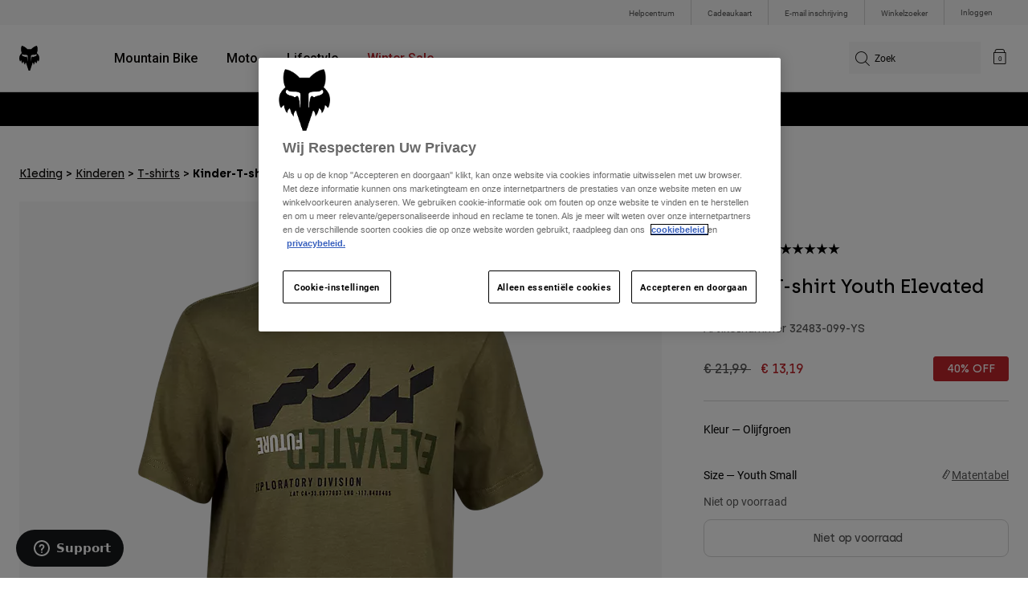

--- FILE ---
content_type: text/html;charset=UTF-8
request_url: https://imgs.signifyd.com/RaO4Ag1bWVBSEPa6?37f9bd013c227d4e=Ud8RSsyyOOCyqyTlo-bxMEzRXrKjtef5A0eVJA61d5uPr4tybCMdjs7Cckf4IMQiCaztxWotr9Q-sKscXmmMPWswK7dVtu1OqOO56bttXjKEBrx6QT52GI9nSxRjEAOFLMOwhJwmq8OV1IrBlCbacOD2CqBURSar_6qUI1brTZJjbCnZ1ZM2B04QwQXZi860h3_PxnKDsMpLz9XrBDhNSP75Ys3eVPzbA95oniwBR-SrhCOKPSdCklQkZ55QRw
body_size: 15949
content:
<!DOCTYPE html><html lang="en"><title>empty</title><body><script type="text/javascript">var td_5f=td_5f||{};td_5f.td_3F=function(td_N,td_A){try{var td_u=[""];var td_C=0;for(var td_b=0;td_b<td_A.length;++td_b){td_u.push(String.fromCharCode(td_N.charCodeAt(td_C)^td_A.charCodeAt(td_b)));td_C++;
if(td_C>=td_N.length){td_C=0;}}return td_u.join("");}catch(td_V){return null;}};td_5f.td_5J=function(td_p){if(!String||!String.fromCharCode||!parseInt){return null;}try{this.td_c=td_p;this.td_d="";this.td_f=function(td_r,td_J){if(0===this.td_d.length){var td_X=this.td_c.substr(0,32);
var td_a="";for(var td_Q=32;td_Q<td_p.length;td_Q+=2){td_a+=String.fromCharCode(parseInt(td_p.substr(td_Q,2),16));}this.td_d=td_5f.td_3F(td_X,td_a);}if(this.td_d.substr){return this.td_d.substr(td_r,td_J);
}};}catch(td_y){}return null;};td_5f.td_4T=function(td_W){if(td_W===null||td_W.length===null||!String||!String.fromCharCode){return null;}var td_p=null;try{var td_t="";var td_X=[];var td_g=String.fromCharCode(48)+String.fromCharCode(48)+String.fromCharCode(48);
var td_J=0;for(var td_O=0;td_O<td_W.length;++td_O){if(65+td_J>=126){td_J=0;}var td_G=(td_g+td_W.charCodeAt(td_J++)).slice(-3);td_X.push(td_G);}var td_A=td_X.join("");td_J=0;for(var td_O=0;td_O<td_A.length;
++td_O){if(65+td_J>=126){td_J=0;}var td_Q=String.fromCharCode(65+td_J++);if(td_Q!==[][[]]+""){td_t+=td_Q;}}td_p=td_5f.td_3F(td_t,td_A);}catch(td_m){return null;}return td_p;};td_5f.td_5I=function(td_B){if(td_B===null||td_B.length===null){return null;
}var td_P="";try{var td_c="";var td_h=0;for(var td_H=0;td_H<td_B.length;++td_H){if(65+td_h>=126){td_h=0;}var td_n=String.fromCharCode(65+td_h++);if(td_n!==[][[]]+""){td_c+=td_n;}}var td_Q=td_5f.td_3F(td_c,td_B);
var td_o=td_Q.match(/.{1,3}/g);for(var td_H=0;td_H<td_o.length;++td_H){td_P+=String.fromCharCode(parseInt(td_o[td_H],10));}}catch(td_A){return null;}return td_P;};td_5f.tdz_c0ea1e4d0b1b4518866a787c5ae916f5=new td_5f.td_5J("\x63\x30\x65\x61\x31\x65\x34\x64\x30\x62\x31\x62\x34\x35\x31\x38\x38\x36\x36\x61\x37\x38\x37\x63\x35\x61\x65\x39\x31\x36\x66\x35\x31\x37\x35\x34\x31\x37\x33\x65\x34\x32\x30\x36\x34\x36\x30\x64\x34\x30\x31\x36\x36\x32\x32\x31\x36\x36\x37\x63\x36\x31\x36\x63\x35\x31\x35\x32\x34\x32\x30\x34\x34\x66\x34\x63\x31\x38\x30\x39\x35\x34\x31\x37\x30\x34\x34\x61\x35\x32\x34\x34\x30\x66\x34\x35\x31\x37\x35\x63\x30\x61\x30\x30\x35\x35\x30\x30\x35\x30\x30\x37\x35\x66\x30\x66\x34\x31\x30\x65\x35\x31\x34\x31\x35\x34\x34\x62\x34\x61\x35\x35\x35\x66\x30\x63\x35\x30\x37\x31\x37\x61\x32\x34\x35\x34\x30\x64\x31\x31\x35\x63\x35\x63\x34\x36\x31\x32\x34\x63\x30\x62\x35\x39\x30\x31\x30\x35\x35\x34\x30\x62");
function td_4D(td_A){var td_C="";var td_e=function(){var td_i=Math.floor(Math.random()*62);if(td_i<10){return td_i;}if(td_i<36){return String.fromCharCode(td_i+55);}return String.fromCharCode(td_i+61);
};while(td_C.length<td_A){td_C+=td_e();}return((typeof(td_5f.tdz_c0ea1e4d0b1b4518866a787c5ae916f5)!=="undefined"&&typeof(td_5f.tdz_c0ea1e4d0b1b4518866a787c5ae916f5.td_f)!=="undefined")?(td_5f.tdz_c0ea1e4d0b1b4518866a787c5ae916f5.td_f(0,4)):null)+td_C;
}function td_3n(td_b){var td_q=td_4D(5);if(typeof(td_4b)!==[][[]]+""){td_4b(td_q,td_b);}return td_q;}function td_2b(td_q,td_l,td_P){var td_R=td_l.getElementsByTagName(Number(103873).toString(18)).item(0);
var td_x=td_l.createElement(((typeof(td_5f.tdz_c0ea1e4d0b1b4518866a787c5ae916f5)!=="undefined"&&typeof(td_5f.tdz_c0ea1e4d0b1b4518866a787c5ae916f5.td_f)!=="undefined")?(td_5f.tdz_c0ea1e4d0b1b4518866a787c5ae916f5.td_f(4,6)):null));
var td_s=td_3n(((typeof(td_5f.tdz_c0ea1e4d0b1b4518866a787c5ae916f5)!=="undefined"&&typeof(td_5f.tdz_c0ea1e4d0b1b4518866a787c5ae916f5.td_f)!=="undefined")?(td_5f.tdz_c0ea1e4d0b1b4518866a787c5ae916f5.td_f(10,6)):null));
td_x.setAttribute(((typeof(td_5f.tdz_c0ea1e4d0b1b4518866a787c5ae916f5)!=="undefined"&&typeof(td_5f.tdz_c0ea1e4d0b1b4518866a787c5ae916f5.td_f)!=="undefined")?(td_5f.tdz_c0ea1e4d0b1b4518866a787c5ae916f5.td_f(16,2)):null),td_s);
td_x.setAttribute(Number(1285914).toString(35),((typeof(td_5f.tdz_c0ea1e4d0b1b4518866a787c5ae916f5)!=="undefined"&&typeof(td_5f.tdz_c0ea1e4d0b1b4518866a787c5ae916f5.td_f)!=="undefined")?(td_5f.tdz_c0ea1e4d0b1b4518866a787c5ae916f5.td_f(18,15)):null));
td_5f.td_1J(td_x);if(typeof td_P!==[][[]]+""){var td_C=false;td_x.onload=td_x.onreadystatechange=function(){if(!td_C&&(!this.readyState||this.readyState===((typeof(td_5f.tdz_c0ea1e4d0b1b4518866a787c5ae916f5)!=="undefined"&&typeof(td_5f.tdz_c0ea1e4d0b1b4518866a787c5ae916f5.td_f)!=="undefined")?(td_5f.tdz_c0ea1e4d0b1b4518866a787c5ae916f5.td_f(33,6)):null)||this.readyState===((typeof(td_5f.tdz_c0ea1e4d0b1b4518866a787c5ae916f5)!=="undefined"&&typeof(td_5f.tdz_c0ea1e4d0b1b4518866a787c5ae916f5.td_f)!=="undefined")?(td_5f.tdz_c0ea1e4d0b1b4518866a787c5ae916f5.td_f(39,8)):null))){td_C=true;
td_P();}};td_x.onerror=function(td_b){td_C=true;td_P();};}td_x.setAttribute(((typeof(td_5f.tdz_c0ea1e4d0b1b4518866a787c5ae916f5)!=="undefined"&&typeof(td_5f.tdz_c0ea1e4d0b1b4518866a787c5ae916f5.td_f)!=="undefined")?(td_5f.tdz_c0ea1e4d0b1b4518866a787c5ae916f5.td_f(47,3)):null),td_q);
td_R.appendChild(td_x);}function td_1T(td_Z,td_S,td_j,td_K){var td_u=td_K.createElement(((typeof(td_5f.tdz_c0ea1e4d0b1b4518866a787c5ae916f5)!=="undefined"&&typeof(td_5f.tdz_c0ea1e4d0b1b4518866a787c5ae916f5.td_f)!=="undefined")?(td_5f.tdz_c0ea1e4d0b1b4518866a787c5ae916f5.td_f(50,3)):null));
var td_A=td_3n(((typeof(td_5f.tdz_c0ea1e4d0b1b4518866a787c5ae916f5)!=="undefined"&&typeof(td_5f.tdz_c0ea1e4d0b1b4518866a787c5ae916f5.td_f)!=="undefined")?(td_5f.tdz_c0ea1e4d0b1b4518866a787c5ae916f5.td_f(53,3)):null));
td_u.setAttribute(((typeof(td_5f.tdz_c0ea1e4d0b1b4518866a787c5ae916f5)!=="undefined"&&typeof(td_5f.tdz_c0ea1e4d0b1b4518866a787c5ae916f5.td_f)!=="undefined")?(td_5f.tdz_c0ea1e4d0b1b4518866a787c5ae916f5.td_f(16,2)):null),td_A);
td_u.setAttribute(((typeof(td_5f.tdz_c0ea1e4d0b1b4518866a787c5ae916f5)!=="undefined"&&typeof(td_5f.tdz_c0ea1e4d0b1b4518866a787c5ae916f5.td_f)!=="undefined")?(td_5f.tdz_c0ea1e4d0b1b4518866a787c5ae916f5.td_f(56,3)):null),((typeof(td_5f.tdz_c0ea1e4d0b1b4518866a787c5ae916f5)!=="undefined"&&typeof(td_5f.tdz_c0ea1e4d0b1b4518866a787c5ae916f5.td_f)!=="undefined")?(td_5f.tdz_c0ea1e4d0b1b4518866a787c5ae916f5.td_f(59,5)):null));
td_u.style.visibility=((typeof(td_5f.tdz_c0ea1e4d0b1b4518866a787c5ae916f5)!=="undefined"&&typeof(td_5f.tdz_c0ea1e4d0b1b4518866a787c5ae916f5.td_f)!=="undefined")?(td_5f.tdz_c0ea1e4d0b1b4518866a787c5ae916f5.td_f(64,6)):null);
td_u.setAttribute(((typeof(td_5f.tdz_c0ea1e4d0b1b4518866a787c5ae916f5)!=="undefined"&&typeof(td_5f.tdz_c0ea1e4d0b1b4518866a787c5ae916f5.td_f)!=="undefined")?(td_5f.tdz_c0ea1e4d0b1b4518866a787c5ae916f5.td_f(47,3)):null),td_S);
if(typeof td_j!==[][[]]+""){td_u.onload=td_j;td_u.onabort=td_j;td_u.onerror=td_j;td_u.oninvalid=td_j;}td_Z.appendChild(td_u);}function td_4m(td_w,td_v){var td_A=td_v.getElementsByTagName(Number(103873).toString(18))[0];
td_1T(td_A,td_w,null,td_v);}td_5f.tdz_b9261153acf14b669fc49eb12ca7f101=new td_5f.td_5J("\x62\x39\x32\x36\x31\x31\x35\x33\x61\x63\x66\x31\x34\x62\x36\x36\x39\x66\x63\x34\x39\x65\x62\x31\x32\x63\x61\x37\x66\x31\x30\x31\x30\x62\x35\x37\x34\x32\x34\x33\x34\x35\x31\x31\x35\x63\x34\x30\x34\x31\x30\x61\x30\x38\x34\x37\x35\x35\x30\x65\x35\x66\x35\x32\x31\x39\x31\x32\x31\x61\x34\x34\x35\x63\x30\x61\x30\x30\x35\x62\x35\x37\x30\x30\x31\x35\x30\x37\x35\x37\x30\x33\x30\x33\x30\x35\x35\x37\x30\x66\x30\x35\x30\x65\x30\x38\x35\x30\x35\x37\x35\x30\x30\x35\x30\x36\x30\x30\x36\x61\x35\x62\x30\x30\x35\x63\x35\x33\x35\x61\x31\x32\x34\x33\x37\x35\x34\x62\x31\x37\x30\x33\x34\x38\x36\x66\x31\x30\x31\x35\x34\x35\x30\x66\x35\x66\x35\x37");
td_0C=function(){var td_ZL=((typeof(td_5f.tdz_b9261153acf14b669fc49eb12ca7f101)!=="undefined"&&typeof(td_5f.tdz_b9261153acf14b669fc49eb12ca7f101.td_f)!=="undefined")?(td_5f.tdz_b9261153acf14b669fc49eb12ca7f101.td_f(0,21)):null);
var td_Ky=typeof window===((typeof(td_5f.tdz_b9261153acf14b669fc49eb12ca7f101)!=="undefined"&&typeof(td_5f.tdz_b9261153acf14b669fc49eb12ca7f101.td_f)!=="undefined")?(td_5f.tdz_b9261153acf14b669fc49eb12ca7f101.td_f(21,6)):null);
var td_YS=td_Ky?window:{};if(td_YS.JS_SHA256_NO_WINDOW){td_Ky=false;}var td_h7=!td_YS.JS_SHA256_NO_ARRAY_BUFFER&&typeof ArrayBuffer!==[][[]]+"";var td_Lx=((typeof(td_5f.tdz_b9261153acf14b669fc49eb12ca7f101)!=="undefined"&&typeof(td_5f.tdz_b9261153acf14b669fc49eb12ca7f101.td_f)!=="undefined")?(td_5f.tdz_b9261153acf14b669fc49eb12ca7f101.td_f(27,16)):null).split("");
var td_nz=[-2147483648,8388608,32768,128];var td_Ty=[24,16,8,0];var td_v3=[1116352408,1899447441,3049323471,3921009573,961987163,1508970993,2453635748,2870763221,3624381080,310598401,607225278,1426881987,1925078388,2162078206,2614888103,3248222580,3835390401,4022224774,264347078,604807628,770255983,1249150122,1555081692,1996064986,2554220882,2821834349,2952996808,3210313671,3336571891,3584528711,113926993,338241895,666307205,773529912,1294757372,1396182291,1695183700,1986661051,2177026350,2456956037,2730485921,2820302411,3259730800,3345764771,3516065817,3600352804,4094571909,275423344,430227734,506948616,659060556,883997877,958139571,1322822218,1537002063,1747873779,1955562222,2024104815,2227730452,2361852424,2428436474,2756734187,3204031479,3329325298];
var td_e=[];if(td_YS.JS_SHA256_NO_NODE_JS||!Array.isArray){Array.isArray=function(td_jZ){return Object.prototype.toString.call(td_jZ)===((typeof(td_5f.tdz_b9261153acf14b669fc49eb12ca7f101)!=="undefined"&&typeof(td_5f.tdz_b9261153acf14b669fc49eb12ca7f101.td_f)!=="undefined")?(td_5f.tdz_b9261153acf14b669fc49eb12ca7f101.td_f(43,14)):null);
};}if(td_h7&&(td_YS.JS_SHA256_NO_ARRAY_BUFFER_IS_VIEW||!ArrayBuffer.isView)){ArrayBuffer.isView=function(td_YM){return typeof td_YM===((typeof(td_5f.tdz_b9261153acf14b669fc49eb12ca7f101)!=="undefined"&&typeof(td_5f.tdz_b9261153acf14b669fc49eb12ca7f101.td_f)!=="undefined")?(td_5f.tdz_b9261153acf14b669fc49eb12ca7f101.td_f(21,6)):null)&&td_YM.buffer&&td_YM.buffer.constructor===ArrayBuffer;
};}instance=new td_WH(false,false);this.update=function(td_B0){instance.update(td_B0);};this.hash=function(td_tS){instance.update(td_tS);return instance.toString();};this.toString=function(){return instance.toString();
};function td_WH(){this.blocks=[0,0,0,0,0,0,0,0,0,0,0,0,0,0,0,0,0];this.h0=1779033703;this.h1=3144134277;this.h2=1013904242;this.h3=2773480762;this.h4=1359893119;this.h5=2600822924;this.h6=528734635;this.h7=1541459225;
this.block=this.start=this.bytes=this.hBytes=0;this.finalized=this.hashed=false;this.first=true;}td_WH.prototype.update=function(td_RB){if(this.finalized){return;}var td_Rl,td_HE=typeof td_RB;if(td_HE!==((typeof(td_5f.tdz_b9261153acf14b669fc49eb12ca7f101)!=="undefined"&&typeof(td_5f.tdz_b9261153acf14b669fc49eb12ca7f101.td_f)!=="undefined")?(td_5f.tdz_b9261153acf14b669fc49eb12ca7f101.td_f(57,6)):null)){if(td_HE===((typeof(td_5f.tdz_b9261153acf14b669fc49eb12ca7f101)!=="undefined"&&typeof(td_5f.tdz_b9261153acf14b669fc49eb12ca7f101.td_f)!=="undefined")?(td_5f.tdz_b9261153acf14b669fc49eb12ca7f101.td_f(21,6)):null)){if(td_RB===null){throw new Error(td_ZL);
}else{if(td_h7&&td_RB.constructor===ArrayBuffer){td_RB=new Uint8Array(td_RB);}else{if(!Array.isArray(td_RB)){if(!td_h7||!ArrayBuffer.isView(td_RB)){throw new Error(td_ZL);}}}}}else{throw new Error(td_ZL);
}td_Rl=true;}var td_Fn,td_k8=0,td_lo,td_Ys=td_RB.length,td_ix=this.blocks;while(td_k8<td_Ys){if(this.hashed){this.hashed=false;td_ix[0]=this.block;td_ix[16]=td_ix[1]=td_ix[2]=td_ix[3]=td_ix[4]=td_ix[5]=td_ix[6]=td_ix[7]=td_ix[8]=td_ix[9]=td_ix[10]=td_ix[11]=td_ix[12]=td_ix[13]=td_ix[14]=td_ix[15]=0;
}if(td_Rl){for(td_lo=this.start;td_k8<td_Ys&&td_lo<64;++td_k8){td_ix[td_lo>>2]|=td_RB[td_k8]<<td_Ty[td_lo++&3];}}else{for(td_lo=this.start;td_k8<td_Ys&&td_lo<64;++td_k8){td_Fn=td_RB.charCodeAt(td_k8);if(td_Fn<128){td_ix[td_lo>>2]|=td_Fn<<td_Ty[td_lo++&3];
}else{if(td_Fn<2048){td_ix[td_lo>>2]|=(192|(td_Fn>>6))<<td_Ty[td_lo++&3];td_ix[td_lo>>2]|=(128|(td_Fn&63))<<td_Ty[td_lo++&3];}else{if(td_Fn<55296||td_Fn>=57344){td_ix[td_lo>>2]|=(224|(td_Fn>>12))<<td_Ty[td_lo++&3];
td_ix[td_lo>>2]|=(128|((td_Fn>>6)&63))<<td_Ty[td_lo++&3];td_ix[td_lo>>2]|=(128|(td_Fn&63))<<td_Ty[td_lo++&3];}else{td_Fn=65536+(((td_Fn&1023)<<10)|(td_RB.charCodeAt(++td_k8)&1023));td_ix[td_lo>>2]|=(240|(td_Fn>>18))<<td_Ty[td_lo++&3];
td_ix[td_lo>>2]|=(128|((td_Fn>>12)&63))<<td_Ty[td_lo++&3];td_ix[td_lo>>2]|=(128|((td_Fn>>6)&63))<<td_Ty[td_lo++&3];td_ix[td_lo>>2]|=(128|(td_Fn&63))<<td_Ty[td_lo++&3];}}}}}this.lastByteIndex=td_lo;this.bytes+=td_lo-this.start;
if(td_lo>=64){this.block=td_ix[16];this.start=td_lo-64;this.hash();this.hashed=true;}else{this.start=td_lo;}}if(this.bytes>4294967295){this.hBytes+=this.bytes/4294967296<<0;this.bytes=this.bytes%4294967296;
}return this;};td_WH.prototype.finalize=function(){if(this.finalized){return;}this.finalized=true;var td_ik=this.blocks,td_mi=this.lastByteIndex;td_ik[16]=this.block;td_ik[td_mi>>2]|=td_nz[td_mi&3];this.block=td_ik[16];
if(td_mi>=56){if(!this.hashed){this.hash();}td_ik[0]=this.block;td_ik[16]=td_ik[1]=td_ik[2]=td_ik[3]=td_ik[4]=td_ik[5]=td_ik[6]=td_ik[7]=td_ik[8]=td_ik[9]=td_ik[10]=td_ik[11]=td_ik[12]=td_ik[13]=td_ik[14]=td_ik[15]=0;
}td_ik[14]=this.hBytes<<3|this.bytes>>>29;td_ik[15]=this.bytes<<3;this.hash();};td_WH.prototype.hash=function(){var td_lv=this.h0,td_Dq=this.h1,td_Qk=this.h2,td_Gq=this.h3,td_B2=this.h4,td_ze=this.h5,td_UK=this.h6,td_OP=this.h7,td_uB=this.blocks,td_PA,td_Ur,td_Af,td_wN,td_iR,td_GX,td_Zs,td_pQ,td_ka,td_xD,td_Iz;
for(td_PA=16;td_PA<64;++td_PA){td_iR=td_uB[td_PA-15];td_Ur=((td_iR>>>7)|(td_iR<<25))^((td_iR>>>18)|(td_iR<<14))^(td_iR>>>3);td_iR=td_uB[td_PA-2];td_Af=((td_iR>>>17)|(td_iR<<15))^((td_iR>>>19)|(td_iR<<13))^(td_iR>>>10);
td_uB[td_PA]=td_uB[td_PA-16]+td_Ur+td_uB[td_PA-7]+td_Af<<0;}td_Iz=td_Dq&td_Qk;for(td_PA=0;td_PA<64;td_PA+=4){if(this.first){td_pQ=704751109;td_iR=td_uB[0]-210244248;td_OP=td_iR-1521486534<<0;td_Gq=td_iR+143694565<<0;
this.first=false;}else{td_Ur=((td_lv>>>2)|(td_lv<<30))^((td_lv>>>13)|(td_lv<<19))^((td_lv>>>22)|(td_lv<<10));td_Af=((td_B2>>>6)|(td_B2<<26))^((td_B2>>>11)|(td_B2<<21))^((td_B2>>>25)|(td_B2<<7));td_pQ=td_lv&td_Dq;
td_wN=td_pQ^(td_lv&td_Qk)^td_Iz;td_Zs=(td_B2&td_ze)^(~td_B2&td_UK);td_iR=td_OP+td_Af+td_Zs+td_v3[td_PA]+td_uB[td_PA];td_GX=td_Ur+td_wN;td_OP=td_Gq+td_iR<<0;td_Gq=td_iR+td_GX<<0;}td_Ur=((td_Gq>>>2)|(td_Gq<<30))^((td_Gq>>>13)|(td_Gq<<19))^((td_Gq>>>22)|(td_Gq<<10));
td_Af=((td_OP>>>6)|(td_OP<<26))^((td_OP>>>11)|(td_OP<<21))^((td_OP>>>25)|(td_OP<<7));td_ka=td_Gq&td_lv;td_wN=td_ka^(td_Gq&td_Dq)^td_pQ;td_Zs=(td_OP&td_B2)^(~td_OP&td_ze);td_iR=td_UK+td_Af+td_Zs+td_v3[td_PA+1]+td_uB[td_PA+1];
td_GX=td_Ur+td_wN;td_UK=td_Qk+td_iR<<0;td_Qk=td_iR+td_GX<<0;td_Ur=((td_Qk>>>2)|(td_Qk<<30))^((td_Qk>>>13)|(td_Qk<<19))^((td_Qk>>>22)|(td_Qk<<10));td_Af=((td_UK>>>6)|(td_UK<<26))^((td_UK>>>11)|(td_UK<<21))^((td_UK>>>25)|(td_UK<<7));
td_xD=td_Qk&td_Gq;td_wN=td_xD^(td_Qk&td_lv)^td_ka;td_Zs=(td_UK&td_OP)^(~td_UK&td_B2);td_iR=td_ze+td_Af+td_Zs+td_v3[td_PA+2]+td_uB[td_PA+2];td_GX=td_Ur+td_wN;td_ze=td_Dq+td_iR<<0;td_Dq=td_iR+td_GX<<0;td_Ur=((td_Dq>>>2)|(td_Dq<<30))^((td_Dq>>>13)|(td_Dq<<19))^((td_Dq>>>22)|(td_Dq<<10));
td_Af=((td_ze>>>6)|(td_ze<<26))^((td_ze>>>11)|(td_ze<<21))^((td_ze>>>25)|(td_ze<<7));td_Iz=td_Dq&td_Qk;td_wN=td_Iz^(td_Dq&td_Gq)^td_xD;td_Zs=(td_ze&td_UK)^(~td_ze&td_OP);td_iR=td_B2+td_Af+td_Zs+td_v3[td_PA+3]+td_uB[td_PA+3];
td_GX=td_Ur+td_wN;td_B2=td_lv+td_iR<<0;td_lv=td_iR+td_GX<<0;}this.h0=this.h0+td_lv<<0;this.h1=this.h1+td_Dq<<0;this.h2=this.h2+td_Qk<<0;this.h3=this.h3+td_Gq<<0;this.h4=this.h4+td_B2<<0;this.h5=this.h5+td_ze<<0;
this.h6=this.h6+td_UK<<0;this.h7=this.h7+td_OP<<0;};td_WH.prototype.hex=function(){this.finalize();var td_Qg=this.h0,td_Lq=this.h1,td_wL=this.h2,td_sl=this.h3,td_z4=this.h4,td_dh=this.h5,td_Vn=this.h6,td_Nt=this.h7;
var td_vy=td_Lx[(td_Qg>>28)&15]+td_Lx[(td_Qg>>24)&15]+td_Lx[(td_Qg>>20)&15]+td_Lx[(td_Qg>>16)&15]+td_Lx[(td_Qg>>12)&15]+td_Lx[(td_Qg>>8)&15]+td_Lx[(td_Qg>>4)&15]+td_Lx[td_Qg&15]+td_Lx[(td_Lq>>28)&15]+td_Lx[(td_Lq>>24)&15]+td_Lx[(td_Lq>>20)&15]+td_Lx[(td_Lq>>16)&15]+td_Lx[(td_Lq>>12)&15]+td_Lx[(td_Lq>>8)&15]+td_Lx[(td_Lq>>4)&15]+td_Lx[td_Lq&15]+td_Lx[(td_wL>>28)&15]+td_Lx[(td_wL>>24)&15]+td_Lx[(td_wL>>20)&15]+td_Lx[(td_wL>>16)&15]+td_Lx[(td_wL>>12)&15]+td_Lx[(td_wL>>8)&15]+td_Lx[(td_wL>>4)&15]+td_Lx[td_wL&15]+td_Lx[(td_sl>>28)&15]+td_Lx[(td_sl>>24)&15]+td_Lx[(td_sl>>20)&15]+td_Lx[(td_sl>>16)&15]+td_Lx[(td_sl>>12)&15]+td_Lx[(td_sl>>8)&15]+td_Lx[(td_sl>>4)&15]+td_Lx[td_sl&15]+td_Lx[(td_z4>>28)&15]+td_Lx[(td_z4>>24)&15]+td_Lx[(td_z4>>20)&15]+td_Lx[(td_z4>>16)&15]+td_Lx[(td_z4>>12)&15]+td_Lx[(td_z4>>8)&15]+td_Lx[(td_z4>>4)&15]+td_Lx[td_z4&15]+td_Lx[(td_dh>>28)&15]+td_Lx[(td_dh>>24)&15]+td_Lx[(td_dh>>20)&15]+td_Lx[(td_dh>>16)&15]+td_Lx[(td_dh>>12)&15]+td_Lx[(td_dh>>8)&15]+td_Lx[(td_dh>>4)&15]+td_Lx[td_dh&15]+td_Lx[(td_Vn>>28)&15]+td_Lx[(td_Vn>>24)&15]+td_Lx[(td_Vn>>20)&15]+td_Lx[(td_Vn>>16)&15]+td_Lx[(td_Vn>>12)&15]+td_Lx[(td_Vn>>8)&15]+td_Lx[(td_Vn>>4)&15]+td_Lx[td_Vn&15];
td_vy+=td_Lx[(td_Nt>>28)&15]+td_Lx[(td_Nt>>24)&15]+td_Lx[(td_Nt>>20)&15]+td_Lx[(td_Nt>>16)&15]+td_Lx[(td_Nt>>12)&15]+td_Lx[(td_Nt>>8)&15]+td_Lx[(td_Nt>>4)&15]+td_Lx[td_Nt&15];return td_vy;};td_WH.prototype.toString=td_WH.prototype.hex;
};td_5f.tdz_b9f873f0224d42d0b152c97ed6da44dc=new td_5f.td_5J("\x62\x39\x66\x38\x37\x33\x66\x30\x32\x32\x34\x64\x34\x32\x64\x30\x62\x31\x35\x32\x63\x39\x37\x65\x64\x36\x64\x61\x34\x34\x64\x63\x30\x37\x35\x64\x35\x31\x30\x62\x35\x31\x30\x31\x35\x36\x35\x35\x35\x36\x35\x30\x35\x32\x35\x36\x35\x36\x30\x35\x35\x37\x31\x36\x30\x65\x35\x30\x36\x61\x35\x64\x30\x66\x35\x64\x30\x61\x34\x33\x30\x65\x35\x30\x35\x39\x30\x64\x34\x37\x35\x36\x35\x39\x34\x35\x30\x38\x35\x62\x35\x62\x35\x34\x34\x34\x35\x32\x35\x62");
var td_5f=td_5f||{};if(typeof td_5f.td_1H===[][[]]+""){td_5f.td_1H=[];}function td_4w(td_hj){try{if(window.localStorage){var td_Vd=null;var td_Ug=null;var td_Cs=window.localStorage.getItem(((typeof(td_5f.tdz_b9f873f0224d42d0b152c97ed6da44dc)!=="undefined"&&typeof(td_5f.tdz_b9f873f0224d42d0b152c97ed6da44dc.td_f)!=="undefined")?(td_5f.tdz_b9f873f0224d42d0b152c97ed6da44dc.td_f(0,15)):null));
if(td_Cs!==null){var td_Ap=td_Cs.split("_");if(td_Ap.length===2){var td_XG=td_Ap[1];if(td_XG<td_z()){window.localStorage.setItem(((typeof(td_5f.tdz_b9f873f0224d42d0b152c97ed6da44dc)!=="undefined"&&typeof(td_5f.tdz_b9f873f0224d42d0b152c97ed6da44dc.td_f)!=="undefined")?(td_5f.tdz_b9f873f0224d42d0b152c97ed6da44dc.td_f(0,15)):null),td_6V);
td_Vd=td_6V.split("_")[0];td_Ug=td_Ap[0];}else{td_Vd=td_Ap[0];}}else{if(td_Ap.length===1){window.localStorage.setItem(((typeof(td_5f.tdz_b9f873f0224d42d0b152c97ed6da44dc)!=="undefined"&&typeof(td_5f.tdz_b9f873f0224d42d0b152c97ed6da44dc.td_f)!=="undefined")?(td_5f.tdz_b9f873f0224d42d0b152c97ed6da44dc.td_f(0,15)):null),td_Ap[0]+"_"+td_6V.split("_")[1]);
td_Vd=td_Ap[0];}else{window.localStorage.setItem(((typeof(td_5f.tdz_b9f873f0224d42d0b152c97ed6da44dc)!=="undefined"&&typeof(td_5f.tdz_b9f873f0224d42d0b152c97ed6da44dc.td_f)!=="undefined")?(td_5f.tdz_b9f873f0224d42d0b152c97ed6da44dc.td_f(0,15)):null),td_6V);
td_Vd=td_6V.split("_")[0];}}}else{window.localStorage.setItem(((typeof(td_5f.tdz_b9f873f0224d42d0b152c97ed6da44dc)!=="undefined"&&typeof(td_5f.tdz_b9f873f0224d42d0b152c97ed6da44dc.td_f)!=="undefined")?(td_5f.tdz_b9f873f0224d42d0b152c97ed6da44dc.td_f(0,15)):null),td_6V);
td_Vd=td_6V.split("_")[0];}var td_S2="";if(td_Ug!==null){td_S2=((typeof(td_5f.tdz_b9f873f0224d42d0b152c97ed6da44dc)!=="undefined"&&typeof(td_5f.tdz_b9f873f0224d42d0b152c97ed6da44dc.td_f)!=="undefined")?(td_5f.tdz_b9f873f0224d42d0b152c97ed6da44dc.td_f(15,8)):null)+td_Ug;
}var td_PP=td_5c+td_S2;if(typeof td_hj!==[][[]]+""&&td_hj===true){td_PP+=((typeof(td_5f.tdz_b9f873f0224d42d0b152c97ed6da44dc)!=="undefined"&&typeof(td_5f.tdz_b9f873f0224d42d0b152c97ed6da44dc.td_f)!=="undefined")?(td_5f.tdz_b9f873f0224d42d0b152c97ed6da44dc.td_f(23,4)):null)+td_5f.td_2p(((typeof(td_5f.tdz_b9f873f0224d42d0b152c97ed6da44dc)!=="undefined"&&typeof(td_5f.tdz_b9f873f0224d42d0b152c97ed6da44dc.td_f)!=="undefined")?(td_5f.tdz_b9f873f0224d42d0b152c97ed6da44dc.td_f(27,4)):null)+td_Vd,td_4g);
}else{td_hj=false;td_PP+=((typeof(td_5f.tdz_b9f873f0224d42d0b152c97ed6da44dc)!=="undefined"&&typeof(td_5f.tdz_b9f873f0224d42d0b152c97ed6da44dc.td_f)!=="undefined")?(td_5f.tdz_b9f873f0224d42d0b152c97ed6da44dc.td_f(31,4)):null)+td_5f.td_2p(((typeof(td_5f.tdz_b9f873f0224d42d0b152c97ed6da44dc)!=="undefined"&&typeof(td_5f.tdz_b9f873f0224d42d0b152c97ed6da44dc.td_f)!=="undefined")?(td_5f.tdz_b9f873f0224d42d0b152c97ed6da44dc.td_f(35,4)):null)+td_Vd,td_4g);
}td_2b(td_PP,document);if(typeof td_0X!==[][[]]+""){td_0X(td_hj);}return td_PP;}}catch(td_ZI){}}function td_6W(){td_5f.td_3K();td_5f.td_3D(document);td_y();td_4w(true);}td_5f.td_1H.push(function(){var td_3b= new td_5f.td_5J("[base64]");td_4g=(td_3b)?td_3b.td_f(304,68):null;td_6V=(td_3b)?td_3b.td_f(258,46):null;td_5c=(td_3b)?td_3b.td_f(0,258):null;});var td_5f=td_5f||{};td_5f.td_6Q=function(){};td_5f.hasDebug=false;td_5f.trace=function(){};td_5f.hasTrace=false;td_5f.tdz_f64f9f4e8caf45f2816107b7496c4403=new td_5f.td_5J("\x66\x36\x34\x66\x39\x66\x34\x65\x38\x63\x61\x66\x34\x35\x66\x32\x38\x31\x36\x31\x30\x37\x62\x37\x34\x39\x36\x63\x34\x34\x30\x33\x31\x35\x34\x32\x34\x36\x30\x66\x35\x37\x30\x31\x35\x32\x31\x30\x35\x36\x30\x30\x31\x35\x30\x66\x35\x62\x35\x62\x33\x64\x35\x64\x35\x61\x35\x62\x35\x33\x35\x32\x34\x34\x31\x37\x32\x33\x34\x35\x34\x36\x35\x38\x34\x66\x33\x65\x34\x31\x35\x61\x35\x62\x35\x64\x30\x39\x34\x31\x35\x61\x30\x35\x35\x36\x30\x62\x34\x34\x30\x39\x35\x64\x31\x37\x30\x34\x30\x39\x35\x61\x35\x39\x30\x39\x35\x33\x35\x63");
function td_d(td_u,td_i,td_v){if(typeof td_v===[][[]]+""||td_v===null){td_v=0;}else{if(td_v<0){td_v=Math.max(0,td_u.length+td_v);}}for(var td_p=td_v,td_Z=td_u.length;td_p<td_Z;td_p++){if(td_u[td_p]===td_i){return td_p;
}}return -1;}function td_m(td_s,td_f,td_a){return td_s.indexOf(td_f,td_a);}function td_t(td_A){if(typeof td_A!==((typeof(td_5f.tdz_f64f9f4e8caf45f2816107b7496c4403)!=="undefined"&&typeof(td_5f.tdz_f64f9f4e8caf45f2816107b7496c4403.td_f)!=="undefined")?(td_5f.tdz_f64f9f4e8caf45f2816107b7496c4403.td_f(0,6)):null)||td_A===null||typeof td_A.replace===[][[]]+""||td_A.replace===null){return null;
}return td_A.replace(/^\s+|\s+$/g,"");}function td_x(td_C){if(typeof td_C!==((typeof(td_5f.tdz_f64f9f4e8caf45f2816107b7496c4403)!=="undefined"&&typeof(td_5f.tdz_f64f9f4e8caf45f2816107b7496c4403.td_f)!=="undefined")?(td_5f.tdz_f64f9f4e8caf45f2816107b7496c4403.td_f(0,6)):null)||td_C===null||typeof td_C.trim===[][[]]+""||td_C.trim===null){return null;
}return td_C.trim();}function td_0z(td_C){if(typeof td_C!==((typeof(td_5f.tdz_f64f9f4e8caf45f2816107b7496c4403)!=="undefined"&&typeof(td_5f.tdz_f64f9f4e8caf45f2816107b7496c4403.td_f)!=="undefined")?(td_5f.tdz_f64f9f4e8caf45f2816107b7496c4403.td_f(0,6)):null)||td_C===null||typeof td_C.trim===[][[]]+""||td_C.trim===null){return null;
}return td_C.trim();}function td_4q(td_l,td_p,td_Z){return td_l.indexOf(td_p,td_Z);}function td_z(){return Date.now();}function td_R(){return new Date().getTime();}function td_Q(){return performance.now();
}function td_L(){return window.performance.now();}function td_3g(td_s){return parseFloat(td_s);}function td_6C(td_v){return parseInt(td_v);}function td_4Z(td_e){return isNaN(td_e);}function td_0D(td_f){return isFinite(td_f);
}function td_S(){if(typeof Number.parseFloat!==[][[]]+""&&typeof Number.parseInt!==[][[]]+""){td_3g=Number.parseFloat;td_6C=Number.parseInt;}else{if(typeof parseFloat!==[][[]]+""&&typeof parseInt!==[][[]]+""){td_3g=parseFloat;
td_6C=parseInt;}else{td_3g=null;td_6C=null;}}if(typeof Number.isNaN!==[][[]]+""){td_4Z=Number.isNaN;}else{if(typeof isNaN!==[][[]]+""){td_4Z=isNaN;}else{td_4Z=null;}}if(typeof Number.isFinite!==[][[]]+""){td_0D=Number.isFinite;
}else{if(typeof isFinite!==[][[]]+""){td_0D=isFinite;}else{td_0D=null;}}}function td_y(){if(!Array.prototype.indexOf){td_4q=td_d;}else{td_4q=td_m;}if(typeof String.prototype.trim!==((typeof(td_5f.tdz_f64f9f4e8caf45f2816107b7496c4403)!=="undefined"&&typeof(td_5f.tdz_f64f9f4e8caf45f2816107b7496c4403.td_f)!=="undefined")?(td_5f.tdz_f64f9f4e8caf45f2816107b7496c4403.td_f(6,8)):null)){td_0z=td_t;
}else{td_0z=td_x;}if(typeof Date.now===[][[]]+""){td_z=td_R;}var td_C=false;if(typeof performance===[][[]]+""||typeof performance.now===[][[]]+""){if(typeof window.performance!==[][[]]+""&&typeof window.performance.now!==[][[]]+""){td_Q=td_L;
}else{td_Q=td_z;td_C=true;}}if(!td_C){var td_N=td_Q();var td_K=td_N.toFixed();if(td_N===td_K){td_Q=td_z;}}if(typeof Array.isArray===[][[]]+""){Array.isArray=function(td_b){return Object.prototype.toString.call(td_b)===((typeof(td_5f.tdz_f64f9f4e8caf45f2816107b7496c4403)!=="undefined"&&typeof(td_5f.tdz_f64f9f4e8caf45f2816107b7496c4403.td_f)!=="undefined")?(td_5f.tdz_f64f9f4e8caf45f2816107b7496c4403.td_f(14,14)):null);
};}td_S();}function td_4I(td_a){if(typeof document.readyState!==[][[]]+""&&document.readyState!==null&&typeof document.readyState!==((typeof(td_5f.tdz_f64f9f4e8caf45f2816107b7496c4403)!=="undefined"&&typeof(td_5f.tdz_f64f9f4e8caf45f2816107b7496c4403.td_f)!=="undefined")?(td_5f.tdz_f64f9f4e8caf45f2816107b7496c4403.td_f(28,7)):null)&&document.readyState===((typeof(td_5f.tdz_f64f9f4e8caf45f2816107b7496c4403)!=="undefined"&&typeof(td_5f.tdz_f64f9f4e8caf45f2816107b7496c4403.td_f)!=="undefined")?(td_5f.tdz_f64f9f4e8caf45f2816107b7496c4403.td_f(35,8)):null)){td_a();
}else{if(typeof document.readyState===[][[]]+""){setTimeout(td_a,300);}else{var td_q=200;var td_N;if(typeof window!==[][[]]+""&&typeof window!==((typeof(td_5f.tdz_f64f9f4e8caf45f2816107b7496c4403)!=="undefined"&&typeof(td_5f.tdz_f64f9f4e8caf45f2816107b7496c4403.td_f)!=="undefined")?(td_5f.tdz_f64f9f4e8caf45f2816107b7496c4403.td_f(28,7)):null)&&window!==null){td_N=window;
}else{td_N=document.body;}if(td_N.addEventListener){td_N.addEventListener(Number(343388).toString(25),function(){setTimeout(td_a,td_q);},false);}else{if(td_N.attachEvent){td_N.attachEvent(((typeof(td_5f.tdz_f64f9f4e8caf45f2816107b7496c4403)!=="undefined"&&typeof(td_5f.tdz_f64f9f4e8caf45f2816107b7496c4403.td_f)!=="undefined")?(td_5f.tdz_f64f9f4e8caf45f2816107b7496c4403.td_f(43,6)):null),function(){setTimeout(td_a,td_q);
},false);}else{var td_i=td_N.onload;td_N.onload=new function(){var td_V=true;if(td_i!==null&&typeof td_i===((typeof(td_5f.tdz_f64f9f4e8caf45f2816107b7496c4403)!=="undefined"&&typeof(td_5f.tdz_f64f9f4e8caf45f2816107b7496c4403.td_f)!=="undefined")?(td_5f.tdz_f64f9f4e8caf45f2816107b7496c4403.td_f(6,8)):null)){td_V=td_i();
}setTimeout(td_a,td_q);td_N.onload=td_i;return td_V;};}}}}}function td_j(){if(typeof td_2h!==[][[]]+""){td_2h();}if(typeof td_2T!==[][[]]+""){td_2T();}if(typeof td_4W!==[][[]]+""){td_4W();}if(typeof td_1V!==[][[]]+""){if(typeof td_1t!==[][[]]+""&&td_1t!==null){td_1V(td_1t,false);
}if(typeof td_0m!==[][[]]+""&&td_0m!==null){td_1V(td_0m,true);}}if(typeof tmx_link_scan!==[][[]]+""){tmx_link_scan();}if(typeof td_1M!==[][[]]+""){td_1M();}if(typeof td_6v!==[][[]]+""){td_6v.start();}if(typeof td_3z!==[][[]]+""){td_3z.start();
}if(typeof td_5h!==[][[]]+""){td_5h();}}function td_3Z(){try{td_5f.td_3K();td_5f.td_3D(document);td_2m.td_6g();td_y();var td_C="1";if(typeof td_5f.td_6a!==[][[]]+""&&td_5f.td_6a!==null&&td_5f.td_6a===td_C){td_j();
}else{td_4I(td_j);}}catch(td_f){}}td_5f.tdz_1e18856d17e940c0b7987dbced3b1004=new td_5f.td_5J("\x31\x65\x31\x38\x38\x35\x36\x64\x31\x37\x65\x39\x34\x30\x63\x30\x62\x37\x39\x38\x37\x64\x62\x63\x65\x64\x33\x62\x31\x30\x30\x34\x30\x34\x35\x32\x30\x30\x30\x30\x37\x65\x37\x34\x37\x34\x32\x36\x30\x31\x30\x37\x35\x37\x37\x63\x31\x32\x35\x34\x30\x32\x34\x34\x30\x33\x30\x61\x31\x66\x35\x65\x34\x35");
var td_5f=td_5f||{};if(typeof td_5f.td_1H===[][[]]+""){td_5f.td_1H=[];}var td_6i=((typeof(td_5f.tdz_1e18856d17e940c0b7987dbced3b1004)!=="undefined"&&typeof(td_5f.tdz_1e18856d17e940c0b7987dbced3b1004.td_f)!=="undefined")?(td_5f.tdz_1e18856d17e940c0b7987dbced3b1004.td_f(0,12)):null);
function td_0X(td_bH){if(typeof td_0t===[][[]]+""){return null;}try{var td_yo=td_0t;var td_pW=window.localStorage.getItem(td_6i);if(td_pW!==null&&td_pW.length>0){td_yo+=((typeof(td_5f.tdz_1e18856d17e940c0b7987dbced3b1004)!=="undefined"&&typeof(td_5f.tdz_1e18856d17e940c0b7987dbced3b1004.td_f)!=="undefined")?(td_5f.tdz_1e18856d17e940c0b7987dbced3b1004.td_f(12,6)):null)+td_pW;
if(td_pW[0]!=="_"){td_1v("_"+td_pW);}}if(td_bH===true){td_yo+=((typeof(td_5f.tdz_1e18856d17e940c0b7987dbced3b1004)!=="undefined"&&typeof(td_5f.tdz_1e18856d17e940c0b7987dbced3b1004.td_f)!=="undefined")?(td_5f.tdz_1e18856d17e940c0b7987dbced3b1004.td_f(18,3)):null);
}td_2b(td_yo,document);return td_yo;}catch(td_LT){}return null;}function td_1v(td_DI){try{window.localStorage.setItem(td_6i,td_DI);}catch(td_dV){}return null;}td_5f.td_1H.push(function(){var td_1K= new td_5f.td_5J("[base64]");td_0t=(td_1K)?td_1K.td_f(0,252):null;});td_5f.tdz_1a1b53b6338f4183bda4c66d7188092a=new td_5f.td_5J("\x31\x61\x31\x62\x35\x33\x62\x36\x33\x33\x38\x66\x34\x31\x38\x33\x62\x64\x61\x34\x63\x36\x36\x64\x37\x31\x38\x38\x30\x39\x32\x61\x30\x31\x35\x31\x30\x31\x35\x32\x30\x35\x30\x33\x35\x32\x30\x36");
var td_e=(function(){function td_Af(td_Bd,td_AB){td_Bd=[td_Bd[0]>>>16,td_Bd[0]&65535,td_Bd[1]>>>16,td_Bd[1]&65535];td_AB=[td_AB[0]>>>16,td_AB[0]&65535,td_AB[1]>>>16,td_AB[1]&65535];var td_Qw=[0,0,0,0];
td_Qw[3]+=td_Bd[3]+td_AB[3];td_Qw[2]+=td_Qw[3]>>>16;td_Qw[3]&=65535;td_Qw[2]+=td_Bd[2]+td_AB[2];td_Qw[1]+=td_Qw[2]>>>16;td_Qw[2]&=65535;td_Qw[1]+=td_Bd[1]+td_AB[1];td_Qw[0]+=td_Qw[1]>>>16;td_Qw[1]&=65535;
td_Qw[0]+=td_Bd[0]+td_AB[0];td_Qw[0]&=65535;return[(td_Qw[0]<<16)|td_Qw[1],(td_Qw[2]<<16)|td_Qw[3]];}function td_Zs(td_Be,td_bd){td_Be=[td_Be[0]>>>16,td_Be[0]&65535,td_Be[1]>>>16,td_Be[1]&65535];td_bd=[td_bd[0]>>>16,td_bd[0]&65535,td_bd[1]>>>16,td_bd[1]&65535];
var td_LV=[0,0,0,0];td_LV[3]+=td_Be[3]*td_bd[3];td_LV[2]+=td_LV[3]>>>16;td_LV[3]&=65535;td_LV[2]+=td_Be[2]*td_bd[3];td_LV[1]+=td_LV[2]>>>16;td_LV[2]&=65535;td_LV[2]+=td_Be[3]*td_bd[2];td_LV[1]+=td_LV[2]>>>16;
td_LV[2]&=65535;td_LV[1]+=td_Be[1]*td_bd[3];td_LV[0]+=td_LV[1]>>>16;td_LV[1]&=65535;td_LV[1]+=td_Be[2]*td_bd[2];td_LV[0]+=td_LV[1]>>>16;td_LV[1]&=65535;td_LV[1]+=td_Be[3]*td_bd[1];td_LV[0]+=td_LV[1]>>>16;
td_LV[1]&=65535;td_LV[0]+=(td_Be[0]*td_bd[3])+(td_Be[1]*td_bd[2])+(td_Be[2]*td_bd[1])+(td_Be[3]*td_bd[0]);td_LV[0]&=65535;return[(td_LV[0]<<16)|td_LV[1],(td_LV[2]<<16)|td_LV[3]];}function td_mm(td_H7,td_Zc){td_Zc%=64;
if(td_Zc===32){return[td_H7[1],td_H7[0]];}else{if(td_Zc<32){return[(td_H7[0]<<td_Zc)|(td_H7[1]>>>(32-td_Zc)),(td_H7[1]<<td_Zc)|(td_H7[0]>>>(32-td_Zc))];}else{td_Zc-=32;return[(td_H7[1]<<td_Zc)|(td_H7[0]>>>(32-td_Zc)),(td_H7[0]<<td_Zc)|(td_H7[1]>>>(32-td_Zc))];
}}}function td_U2(td_ir,td_Ss){td_Ss%=64;if(td_Ss===0){return td_ir;}else{if(td_Ss<32){return[(td_ir[0]<<td_Ss)|(td_ir[1]>>>(32-td_Ss)),td_ir[1]<<td_Ss];}else{return[td_ir[1]<<(td_Ss-32),0];}}}function td_fT(td_Ss,td_ON){return[td_Ss[0]^td_ON[0],td_Ss[1]^td_ON[1]];
}function td_yh(td_P8){td_P8=td_fT(td_P8,[0,td_P8[0]>>>1]);td_P8=td_Zs(td_P8,[4283543511,3981806797]);td_P8=td_fT(td_P8,[0,td_P8[0]>>>1]);td_P8=td_Zs(td_P8,[3301882366,444984403]);td_P8=td_fT(td_P8,[0,td_P8[0]>>>1]);
return td_P8;}function td_Yr(td_kE,td_Al){td_kE=td_kE||"";td_Al=td_Al||0;var td_x8=td_kE.length%16;var td_bM=td_kE.length-td_x8;var td_Li=[0,td_Al];var td_NJ=[0,td_Al];var td_rG=[0,0];var td_FW=[0,0];var td_rw=[2277735313,289559509];
var td_g1=[1291169091,658871167];for(var td_jH=0;td_jH<td_bM;td_jH=td_jH+16){td_rG=[((td_kE.charCodeAt(td_jH+4)&255))|((td_kE.charCodeAt(td_jH+5)&255)<<8)|((td_kE.charCodeAt(td_jH+6)&255)<<16)|((td_kE.charCodeAt(td_jH+7)&255)<<24),((td_kE.charCodeAt(td_jH)&255))|((td_kE.charCodeAt(td_jH+1)&255)<<8)|((td_kE.charCodeAt(td_jH+2)&255)<<16)|((td_kE.charCodeAt(td_jH+3)&255)<<24)];
td_FW=[((td_kE.charCodeAt(td_jH+12)&255))|((td_kE.charCodeAt(td_jH+13)&255)<<8)|((td_kE.charCodeAt(td_jH+14)&255)<<16)|((td_kE.charCodeAt(td_jH+15)&255)<<24),((td_kE.charCodeAt(td_jH+8)&255))|((td_kE.charCodeAt(td_jH+9)&255)<<8)|((td_kE.charCodeAt(td_jH+10)&255)<<16)|((td_kE.charCodeAt(td_jH+11)&255)<<24)];
td_rG=td_Zs(td_rG,td_rw);td_rG=td_mm(td_rG,31);td_rG=td_Zs(td_rG,td_g1);td_Li=td_fT(td_Li,td_rG);td_Li=td_mm(td_Li,27);td_Li=td_Af(td_Li,td_NJ);td_Li=td_Af(td_Zs(td_Li,[0,5]),[0,1390208809]);td_FW=td_Zs(td_FW,td_g1);
td_FW=td_mm(td_FW,33);td_FW=td_Zs(td_FW,td_rw);td_NJ=td_fT(td_NJ,td_FW);td_NJ=td_mm(td_NJ,31);td_NJ=td_Af(td_NJ,td_Li);td_NJ=td_Af(td_Zs(td_NJ,[0,5]),[0,944331445]);}td_rG=[0,0];td_FW=[0,0];switch(td_x8){case 15:td_FW=td_fT(td_FW,td_U2([0,td_kE.charCodeAt(td_jH+14)],48));
case 14:td_FW=td_fT(td_FW,td_U2([0,td_kE.charCodeAt(td_jH+13)],40));case 13:td_FW=td_fT(td_FW,td_U2([0,td_kE.charCodeAt(td_jH+12)],32));case 12:td_FW=td_fT(td_FW,td_U2([0,td_kE.charCodeAt(td_jH+11)],24));
case 11:td_FW=td_fT(td_FW,td_U2([0,td_kE.charCodeAt(td_jH+10)],16));case 10:td_FW=td_fT(td_FW,td_U2([0,td_kE.charCodeAt(td_jH+9)],8));case 9:td_FW=td_fT(td_FW,[0,td_kE.charCodeAt(td_jH+8)]);td_FW=td_Zs(td_FW,td_g1);
td_FW=td_mm(td_FW,33);td_FW=td_Zs(td_FW,td_rw);td_NJ=td_fT(td_NJ,td_FW);case 8:td_rG=td_fT(td_rG,td_U2([0,td_kE.charCodeAt(td_jH+7)],56));case 7:td_rG=td_fT(td_rG,td_U2([0,td_kE.charCodeAt(td_jH+6)],48));
case 6:td_rG=td_fT(td_rG,td_U2([0,td_kE.charCodeAt(td_jH+5)],40));case 5:td_rG=td_fT(td_rG,td_U2([0,td_kE.charCodeAt(td_jH+4)],32));case 4:td_rG=td_fT(td_rG,td_U2([0,td_kE.charCodeAt(td_jH+3)],24));case 3:td_rG=td_fT(td_rG,td_U2([0,td_kE.charCodeAt(td_jH+2)],16));
case 2:td_rG=td_fT(td_rG,td_U2([0,td_kE.charCodeAt(td_jH+1)],8));case 1:td_rG=td_fT(td_rG,[0,td_kE.charCodeAt(td_jH)]);td_rG=td_Zs(td_rG,td_rw);td_rG=td_mm(td_rG,31);td_rG=td_Zs(td_rG,td_g1);td_Li=td_fT(td_Li,td_rG);
}td_Li=td_fT(td_Li,[0,td_kE.length]);td_NJ=td_fT(td_NJ,[0,td_kE.length]);td_Li=td_Af(td_Li,td_NJ);td_NJ=td_Af(td_NJ,td_Li);td_Li=td_yh(td_Li);td_NJ=td_yh(td_NJ);td_Li=td_Af(td_Li,td_NJ);td_NJ=td_Af(td_NJ,td_Li);
return(((typeof(td_5f.tdz_1a1b53b6338f4183bda4c66d7188092a)!=="undefined"&&typeof(td_5f.tdz_1a1b53b6338f4183bda4c66d7188092a.td_f)!=="undefined")?(td_5f.tdz_1a1b53b6338f4183bda4c66d7188092a.td_f(0,8)):null)+(td_Li[0]>>>0).toString(16)).slice(-8)+(((typeof(td_5f.tdz_1a1b53b6338f4183bda4c66d7188092a)!=="undefined"&&typeof(td_5f.tdz_1a1b53b6338f4183bda4c66d7188092a.td_f)!=="undefined")?(td_5f.tdz_1a1b53b6338f4183bda4c66d7188092a.td_f(0,8)):null)+(td_Li[1]>>>0).toString(16)).slice(-8)+(((typeof(td_5f.tdz_1a1b53b6338f4183bda4c66d7188092a)!=="undefined"&&typeof(td_5f.tdz_1a1b53b6338f4183bda4c66d7188092a.td_f)!=="undefined")?(td_5f.tdz_1a1b53b6338f4183bda4c66d7188092a.td_f(0,8)):null)+(td_NJ[0]>>>0).toString(16)).slice(-8)+(((typeof(td_5f.tdz_1a1b53b6338f4183bda4c66d7188092a)!=="undefined"&&typeof(td_5f.tdz_1a1b53b6338f4183bda4c66d7188092a.td_f)!=="undefined")?(td_5f.tdz_1a1b53b6338f4183bda4c66d7188092a.td_f(0,8)):null)+(td_NJ[1]>>>0).toString(16)).slice(-8);
}return{murmur3_hash128:td_Yr};})();function td_6l(td_mn,td_Ez){return td_e.murmur3_hash128(td_mn,td_Ez);}var td_5K={};td_5K.td_6z=function(td_S,td_Z){td_Z=(typeof td_Z===[][[]]+"")?true:td_Z;if(td_Z){td_S=td_0c.td_1i(td_S);}var td_t=[1518500249,1859775393,2400959708,3395469782];td_S+=String.fromCharCode(128);
var td_L=td_S.length/4+2;var td_N=Math.ceil(td_L/16);var td_m=new Array(td_N);for(var td_j=0;td_j<td_N;td_j++){td_m[td_j]=new Array(16);for(var td_Q=0;td_Q<16;td_Q++){td_m[td_j][td_Q]=(td_S.charCodeAt(td_j*64+td_Q*4)<<24)|(td_S.charCodeAt(td_j*64+td_Q*4+1)<<16)|(td_S.charCodeAt(td_j*64+td_Q*4+2)<<8)|(td_S.charCodeAt(td_j*64+td_Q*4+3));
}}td_m[td_N-1][14]=((td_S.length-1)*8)/Math.pow(2,32);td_m[td_N-1][14]=Math.floor(td_m[td_N-1][14]);td_m[td_N-1][15]=((td_S.length-1)*8)&4294967295;var td_l=1732584193;var td_d=4023233417;var td_i=2562383102;
var td_f=271733878;var td_P=3285377520;var td_K=new Array(80);var td_p,td_V,td_q,td_a,td_w;for(var td_j=0;td_j<td_N;td_j++){for(var td_v=0;td_v<16;td_v++){td_K[td_v]=td_m[td_j][td_v];}for(var td_v=16;td_v<80;
td_v++){td_K[td_v]=td_5K.td_4K(td_K[td_v-3]^td_K[td_v-8]^td_K[td_v-14]^td_K[td_v-16],1);}td_p=td_l;td_V=td_d;td_q=td_i;td_a=td_f;td_w=td_P;for(var td_v=0;td_v<80;td_v++){var td_z=Math.floor(td_v/20);var td_y=(td_5K.td_4K(td_p,5)+td_5K.f(td_z,td_V,td_q,td_a)+td_w+td_t[td_z]+td_K[td_v])&4294967295;
td_w=td_a;td_a=td_q;td_q=td_5K.td_4K(td_V,30);td_V=td_p;td_p=td_y;}td_l=(td_l+td_p)&4294967295;td_d=(td_d+td_V)&4294967295;td_i=(td_i+td_q)&4294967295;td_f=(td_f+td_a)&4294967295;td_P=(td_P+td_w)&4294967295;
}return td_5K.td_5r(td_l)+td_5K.td_5r(td_d)+td_5K.td_5r(td_i)+td_5K.td_5r(td_f)+td_5K.td_5r(td_P);};td_5K.f=function(td_R,td_u,td_j,td_y){switch(td_R){case 0:return(td_u&td_j)^(~td_u&td_y);case 1:return td_u^td_j^td_y;
case 2:return(td_u&td_j)^(td_u&td_y)^(td_j&td_y);case 3:return td_u^td_j^td_y;}};td_5K.td_4K=function(td_S,td_s){return(td_S<<td_s)|(td_S>>>(32-td_s));};td_5K.td_5r=function(td_d){var td_j="",td_N;for(var td_L=7;
td_L>=0;td_L--){td_N=(td_d>>>(td_L*4))&15;td_j+=td_N.toString(16);}return td_j;};var td_0c={};td_0c.td_1i=function(td_m){var td_Q=td_m.replace(/[\u0080-\u07ff]/g,function(td_e){var td_u=td_e.charCodeAt(0);
return String.fromCharCode(192|td_u>>6,128|td_u&63);});td_Q=td_Q.replace(/[\u0800-\uffff]/g,function(td_S){var td_i=td_S.charCodeAt(0);return String.fromCharCode(224|td_i>>12,128|td_i>>6&63,128|td_i&63);
});return td_Q;};function td_0o(td_w){return td_5K.td_6z(td_w,true);}td_5f.tdz_fcb8e70940fc4e1986f3e2b29d88d305=new td_5f.td_5J("\x66\x63\x62\x38\x65\x37\x30\x39\x34\x30\x66\x63\x34\x65\x31\x39\x38\x36\x66\x33\x65\x32\x62\x32\x39\x64\x38\x38\x64\x33\x30\x35\x34\x36\x32\x63\x33\x32\x36\x61\x34\x61\x31\x37\x37\x66\x36\x39\x36\x36\x37\x66\x31\x36\x30\x36\x34\x36\x30\x34\x31\x31\x37\x36\x36\x38\x36\x32\x34\x39\x31\x33\x32\x61\x36\x32\x33\x36\x37\x64\x34\x39\x30\x31\x34\x61\x35\x39\x34\x34\x36\x37\x35\x66\x34\x30\x30\x35\x30\x62\x32\x64\x34\x38\x30\x30\x34\x35\x35\x31\x31\x39\x37\x39\x35\x39\x30\x38\x30\x61\x37\x31\x30\x31\x35\x36\x35\x63\x31\x37\x37\x33\x30\x32\x35\x34\x30\x30\x37\x37\x30\x36\x35\x35\x31\x36\x32\x31\x35\x63\x35\x66\x32\x31\x35\x37\x35\x37\x37\x34\x34\x39\x32\x36\x30\x36\x35\x66\x32\x34\x37\x32\x35\x34\x35\x65\x35\x64\x37\x66\x33\x35\x34\x63\x37\x31\x30\x31\x35\x36\x35\x30\x37\x37\x36\x35\x33\x66\x35\x32\x32\x37\x34\x30\x30\x64\x34\x35\x34\x61\x30\x31\x34\x61\x36\x31\x30\x35\x35\x64\x35\x34\x35\x30\x31\x65\x33\x30\x30\x33\x35\x35\x31\x36\x34\x32\x35\x65\x35\x65\x37\x36\x34\x32\x30\x39\x31\x34\x34\x37\x30\x30\x34\x33\x36\x63\x37\x62\x37\x34\x31\x34\x35\x63\x31\x32\x34\x31\x30\x37\x34\x30\x36\x63\x32\x37\x37\x35\x35\x37\x30\x36\x35\x61\x35\x63\x35\x30\x33\x36\x31\x36\x30\x34\x35\x65\x30\x63\x35\x39\x37\x33\x35\x31\x34\x36\x35\x66\x30\x62\x30\x36\x37\x62\x30\x38\x35\x66\x35\x30\x36\x66\x35\x33\x30\x34\x37\x63\x30\x38\x35\x63\x30\x62\x36\x35\x35\x63\x30\x36\x31\x37\x37\x65\x31\x63\x35\x61\x37\x66\x36\x36\x32\x30\x30\x61\x31\x30\x35\x64\x30\x33\x35\x38\x34\x38\x37\x61\x34\x36\x35\x39\x32\x39\x33\x30\x36\x63\x30\x63\x35\x30\x35\x36\x37\x35\x35\x66\x34\x39\x37\x65\x30\x63\x34\x37\x30\x62\x37\x30\x34\x62\x30\x62\x34\x66\x34\x62\x30\x31\x34\x31\x37\x31\x34\x35\x31\x36\x30\x66\x30\x37\x36\x62\x30\x34\x35\x31\x35\x31\x34\x62\x35\x64\x36\x36\x30\x33\x31\x31\x34\x37\x30\x63\x35\x65\x35\x37\x35\x31\x37\x35\x30\x37\x35\x31\x32\x65\x37\x36\x32\x37\x37\x39\x35\x36\x30\x61\x34\x39\x34\x64\x30\x31\x34\x31\x35\x66\x34\x37\x32\x35\x30\x32\x30\x66\x35\x31\x30\x62\x35\x38\x37\x65\x35\x63\x34\x30\x34\x33\x30\x35\x30\x32\x34\x34\x30\x30\x37\x63\x36\x61\x37\x31\x37\x33\x32\x33\x34\x62\x31\x35\x35\x65\x30\x64\x34\x30\x35\x63\x31\x36\x37\x31\x37\x64\x32\x39\x35\x63\x35\x32\x35\x63\x30\x61\x30\x36\x33\x36\x34\x61\x30\x63\x35\x33\x35\x35\x35\x37\x34\x30\x34\x32\x31\x30\x32\x34\x35\x31\x30\x36\x35\x61\x35\x36\x37\x35\x35\x39\x31\x63\x35\x61\x30\x39\x35\x65\x30\x33\x36\x35\x35\x30\x30\x61\x36\x66\x35\x31\x30\x61\x35\x37\x35\x66\x34\x32\x31\x35\x32\x65\x30\x33\x35\x62\x33\x32\x35\x65\x35\x65\x35\x64\x35\x62\x34\x37\x31\x35\x34\x33\x36\x34\x30\x64\x35\x65\x35\x37\x35\x64\x37\x37\x30\x38\x35\x37\x31\x37\x35\x64\x30\x62\x35\x36\x37\x36\x31\x34\x35\x64\x35\x36\x32\x36\x36\x30\x37\x34\x36\x36\x31\x33\x30\x64\x32\x64\x36\x62\x32\x39\x35\x65\x35\x65\x34\x63\x34\x63\x31\x30\x30\x37\x31\x31\x35\x39\x32\x39\x35\x38\x35\x37\x34\x64\x34\x65\x32\x34\x35\x66\x30\x34\x35\x31\x30\x39\x37\x30\x35\x63\x31\x36\x34\x61\x34\x31\x30\x64\x36\x33\x35\x38\x35\x61\x30\x38\x30\x36\x30\x62\x36\x38\x30\x64\x35\x38\x35\x65\x35\x63\x31\x62\x35\x39\x33\x36\x30\x63\x35\x30\x30\x63\x36\x31\x35\x38\x35\x63\x37\x61\x30\x66\x35\x64\x31\x30\x34\x61\x34\x32\x35\x33\x35\x38\x31\x36\x35\x62\x35\x30\x33\x33\x35\x61\x35\x65\x35\x31\x30\x39\x31\x34\x31\x31\x31\x38\x35\x34\x30\x37\x36\x37\x35\x30\x35\x61\x35\x34\x30\x39\x31\x34\x34\x37\x34\x35\x30\x39\x31\x37\x30\x39\x36\x31\x30\x66\x35\x64\x30\x31\x35\x64\x31\x35\x34\x31\x31\x39\x35\x63\x36\x66\x35\x31\x30\x61\x35\x37\x35\x66\x34\x32\x31\x35\x34\x33\x35\x35\x36\x66\x30\x63\x35\x39\x35\x34\x35\x36\x34\x33\x34\x33\x34\x36\x33\x35\x35\x64\x31\x36\x34\x35\x35\x38\x36\x66\x35\x66\x30\x38\x35\x37\x30\x61\x34\x35\x31\x31\x31\x32\x36\x61\x30\x31\x34\x61\x34\x65\x30\x31\x34\x31\x31\x30\x30\x37\x35\x36\x35\x33\x35\x31\x36\x66\x30\x63\x35\x39\x35\x34\x35\x36\x34\x33\x34\x33\x34\x36\x33\x62\x36\x34\x33\x32\x35\x38\x35\x37\x35\x63\x35\x39\x31\x31\x34\x30\x34\x35\x30\x30\x35\x32\x30\x32\x30\x39\x33\x33\x35\x31\x35\x36\x30\x30\x35\x63\x34\x37\x34\x36\x34\x36\x32\x65\x32\x37\x36\x66\x30\x63\x35\x39\x35\x34\x35\x36\x34\x33\x34\x33\x34\x36\x35\x61\x30\x63\x33\x32\x35\x38\x35\x37\x35\x63\x35\x39\x31\x31\x34\x30\x34\x35\x30\x62\x35\x37\x36\x35\x35\x30\x30\x61\x35\x63\x35\x37\x31\x33\x34\x30\x31\x30\x37\x62\x33\x32\x34\x33\x35\x36\x31\x36\x35\x35\x36\x30\x35\x39\x35\x37\x35\x30\x35\x66\x31\x31\x31\x30\x31\x34\x32\x36\x37\x34\x36\x65\x35\x31\x35\x38\x30\x32\x35\x63\x31\x32\x34\x31\x34\x32\x30\x31\x31\x37\x35\x35\x30\x39\x37\x35\x30\x35\x35\x30\x31\x30\x37\x61\x33\x35\x34\x33\x33\x61\x37\x35\x30\x34\x35\x34\x31\x30\x37\x36\x36\x37\x36\x37\x30\x66\x30\x64\x35\x30\x30\x61\x34\x36\x34\x61\x31\x38\x36\x36\x30\x65\x35\x63\x30\x62\x35\x37\x34\x32\x30\x34\x31\x37\x35\x34\x36\x66\x35\x31\x30\x61\x35\x37\x35\x66\x34\x32\x31\x35\x34\x33\x33\x32\x35\x30\x30\x61\x35\x39\x35\x35\x31\x39\x30\x33\x31\x65\x35\x36\x33\x34\x35\x64\x30\x62\x35\x35\x35\x36\x34\x66\x34\x35\x34\x36\x36\x33\x30\x64\x35\x64\x30\x63\x35\x37\x31\x39\x35\x63\x31\x36\x30\x38\x33\x33\x35\x61\x35\x65\x35\x31\x30\x39\x31\x34\x31\x31\x31\x38\x33\x35\x35\x66\x35\x66\x35\x37\x35\x31\x31\x30\x35\x65\x34\x64\x30\x35\x33\x32\x35\x38\x35\x37\x35\x63\x35\x39\x31\x31\x34\x30\x34\x35\x36\x32\x30\x61\x35\x64\x35\x37\x30\x31\x31\x38\x30\x39\x35\x34\x31\x64\x30\x30\x34\x30\x30\x38\x30\x38\x30\x63\x35\x37\x31\x32\x35\x39\x36\x37\x35\x30\x35\x61\x35\x34\x30\x39\x31\x34\x34\x37\x34\x35\x30\x30\x30\x38\x37\x35\x35\x37\x30\x35\x37\x61\x30\x62\x34\x36\x30\x37\x35\x65\x36\x66\x30\x64\x34\x62\x35\x31\x30\x62\x35\x64\x37\x66\x36\x36\x30\x66\x33\x33\x30\x33\x35\x63\x34\x35\x36\x66\x31\x30\x35\x30\x37\x62\x36\x33\x34\x36\x32\x63\x36\x34\x33\x37\x35\x38\x34\x61\x31\x38\x35\x38\x30\x39\x34\x37\x34\x35\x35\x33\x34\x32\x34\x34\x35\x38\x30\x38\x35\x31\x35\x63\x34\x34\x36\x36\x36\x32\x37\x39\x30\x39\x30\x31\x30\x38\x35\x64\x30\x36\x34\x33\x36\x62\x35\x36\x35\x36\x35\x61\x30\x33\x30\x30\x34\x30\x34\x35\x36\x32\x35\x38\x35\x65\x35\x37\x31\x34\x35\x61\x33\x37\x35\x37\x30\x66\x35\x64\x34\x64\x30\x31\x37\x36\x35\x37\x31\x30\x35\x61\x35\x36\x35\x63\x30\x35\x30\x32\x31\x36\x35\x31\x30\x61\x35\x39\x36\x64\x34\x61\x35\x35\x35\x36\x30\x37\x31\x31\x35\x64\x30\x37\x34\x33\x35\x38\x34\x65\x35\x33\x35\x63\x31\x63\x34\x61\x37\x30\x31\x30\x35\x33\x34\x66\x30\x31\x35\x64\x35\x63\x30\x33\x35\x36\x30\x61\x31\x61\x34\x39\x31\x33\x31\x37\x35\x65\x30\x33\x35\x65\x35\x65\x30\x33\x31\x62\x31\x66\x30\x66\x33\x33\x35\x63\x30\x61\x35\x66\x35\x63\x31\x37\x35\x66\x33\x36\x35\x32\x30\x31\x34\x31\x31\x36\x34\x30\x35\x30\x30\x61\x35\x66\x35\x31\x33\x34\x35\x32\x35\x34\x31\x35\x33\x65\x31\x33\x30\x65\x35\x39\x31\x31\x35\x31\x35\x66\x34\x62\x35\x39\x36\x36\x30\x33\x31\x31\x34\x37\x30\x63\x35\x65\x35\x37\x37\x39\x35\x38\x30\x32\x34\x31\x30\x61\x35\x62\x30\x36\x31\x32\x30\x38\x35\x63\x34\x38\x34\x30\x34\x34\x36\x30\x35\x35\x35\x32\x30\x39\x30\x36\x34\x32\x37\x65\x30\x39\x34\x32\x35\x35\x35\x37\x34\x30\x31\x30\x32\x66\x30\x30\x35\x62\x30\x62\x34\x32");
var td_5f=td_5f||{};var td_T=0;var td_h=1;var td_X=2;var td_O=3;var td_J=4;td_5f.td_1q=td_T;var td_2m={td_6g:function(){if(typeof navigator!==[][[]]+""){this.td_n(navigator.userAgent,navigator.vendor,navigator.platform,navigator.appVersion,window.opera);
}},td_n:function(td_K,td_z,td_p,td_t,td_i){this.td_g=[{string:td_K,subString:((typeof(td_5f.tdz_fcb8e70940fc4e1986f3e2b29d88d305)!=="undefined"&&typeof(td_5f.tdz_fcb8e70940fc4e1986f3e2b29d88d305.td_f)!=="undefined")?(td_5f.tdz_fcb8e70940fc4e1986f3e2b29d88d305.td_f(0,5)):null),versionSearch:((typeof(td_5f.tdz_fcb8e70940fc4e1986f3e2b29d88d305)!=="undefined"&&typeof(td_5f.tdz_fcb8e70940fc4e1986f3e2b29d88d305.td_f)!=="undefined")?(td_5f.tdz_fcb8e70940fc4e1986f3e2b29d88d305.td_f(5,4)):null),identity:((typeof(td_5f.tdz_fcb8e70940fc4e1986f3e2b29d88d305)!=="undefined"&&typeof(td_5f.tdz_fcb8e70940fc4e1986f3e2b29d88d305.td_f)!=="undefined")?(td_5f.tdz_fcb8e70940fc4e1986f3e2b29d88d305.td_f(9,5)):null)},{string:td_K,subString:((typeof(td_5f.tdz_fcb8e70940fc4e1986f3e2b29d88d305)!=="undefined"&&typeof(td_5f.tdz_fcb8e70940fc4e1986f3e2b29d88d305.td_f)!=="undefined")?(td_5f.tdz_fcb8e70940fc4e1986f3e2b29d88d305.td_f(14,5)):null),versionSearch:((typeof(td_5f.tdz_fcb8e70940fc4e1986f3e2b29d88d305)!=="undefined"&&typeof(td_5f.tdz_fcb8e70940fc4e1986f3e2b29d88d305.td_f)!=="undefined")?(td_5f.tdz_fcb8e70940fc4e1986f3e2b29d88d305.td_f(19,4)):null),identity:((typeof(td_5f.tdz_fcb8e70940fc4e1986f3e2b29d88d305)!=="undefined"&&typeof(td_5f.tdz_fcb8e70940fc4e1986f3e2b29d88d305.td_f)!=="undefined")?(td_5f.tdz_fcb8e70940fc4e1986f3e2b29d88d305.td_f(23,11)):null)},{string:td_K,subString:((typeof(td_5f.tdz_fcb8e70940fc4e1986f3e2b29d88d305)!=="undefined"&&typeof(td_5f.tdz_fcb8e70940fc4e1986f3e2b29d88d305.td_f)!=="undefined")?(td_5f.tdz_fcb8e70940fc4e1986f3e2b29d88d305.td_f(34,10)):null),versionSearch:((typeof(td_5f.tdz_fcb8e70940fc4e1986f3e2b29d88d305)!=="undefined"&&typeof(td_5f.tdz_fcb8e70940fc4e1986f3e2b29d88d305.td_f)!=="undefined")?(td_5f.tdz_fcb8e70940fc4e1986f3e2b29d88d305.td_f(34,10)):null),identity:((typeof(td_5f.tdz_fcb8e70940fc4e1986f3e2b29d88d305)!=="undefined"&&typeof(td_5f.tdz_fcb8e70940fc4e1986f3e2b29d88d305.td_f)!=="undefined")?(td_5f.tdz_fcb8e70940fc4e1986f3e2b29d88d305.td_f(34,10)):null)},{string:td_K,subString:((typeof(td_5f.tdz_fcb8e70940fc4e1986f3e2b29d88d305)!=="undefined"&&typeof(td_5f.tdz_fcb8e70940fc4e1986f3e2b29d88d305.td_f)!=="undefined")?(td_5f.tdz_fcb8e70940fc4e1986f3e2b29d88d305.td_f(44,5)):null),versionSearch:((typeof(td_5f.tdz_fcb8e70940fc4e1986f3e2b29d88d305)!=="undefined"&&typeof(td_5f.tdz_fcb8e70940fc4e1986f3e2b29d88d305.td_f)!=="undefined")?(td_5f.tdz_fcb8e70940fc4e1986f3e2b29d88d305.td_f(49,4)):null),identity:((typeof(td_5f.tdz_fcb8e70940fc4e1986f3e2b29d88d305)!=="undefined"&&typeof(td_5f.tdz_fcb8e70940fc4e1986f3e2b29d88d305.td_f)!=="undefined")?(td_5f.tdz_fcb8e70940fc4e1986f3e2b29d88d305.td_f(49,4)):null)},{string:td_K,subString:((typeof(td_5f.tdz_fcb8e70940fc4e1986f3e2b29d88d305)!=="undefined"&&typeof(td_5f.tdz_fcb8e70940fc4e1986f3e2b29d88d305.td_f)!=="undefined")?(td_5f.tdz_fcb8e70940fc4e1986f3e2b29d88d305.td_f(53,4)):null),versionSearch:((typeof(td_5f.tdz_fcb8e70940fc4e1986f3e2b29d88d305)!=="undefined"&&typeof(td_5f.tdz_fcb8e70940fc4e1986f3e2b29d88d305.td_f)!=="undefined")?(td_5f.tdz_fcb8e70940fc4e1986f3e2b29d88d305.td_f(57,3)):null),identity:((typeof(td_5f.tdz_fcb8e70940fc4e1986f3e2b29d88d305)!=="undefined"&&typeof(td_5f.tdz_fcb8e70940fc4e1986f3e2b29d88d305.td_f)!=="undefined")?(td_5f.tdz_fcb8e70940fc4e1986f3e2b29d88d305.td_f(49,4)):null)},{string:td_K,subString:((typeof(td_5f.tdz_fcb8e70940fc4e1986f3e2b29d88d305)!=="undefined"&&typeof(td_5f.tdz_fcb8e70940fc4e1986f3e2b29d88d305.td_f)!=="undefined")?(td_5f.tdz_fcb8e70940fc4e1986f3e2b29d88d305.td_f(60,5)):null),versionSearch:((typeof(td_5f.tdz_fcb8e70940fc4e1986f3e2b29d88d305)!=="undefined"&&typeof(td_5f.tdz_fcb8e70940fc4e1986f3e2b29d88d305.td_f)!=="undefined")?(td_5f.tdz_fcb8e70940fc4e1986f3e2b29d88d305.td_f(65,4)):null),identity:((typeof(td_5f.tdz_fcb8e70940fc4e1986f3e2b29d88d305)!=="undefined"&&typeof(td_5f.tdz_fcb8e70940fc4e1986f3e2b29d88d305.td_f)!=="undefined")?(td_5f.tdz_fcb8e70940fc4e1986f3e2b29d88d305.td_f(49,4)):null)},{string:td_K,subString:((typeof(td_5f.tdz_fcb8e70940fc4e1986f3e2b29d88d305)!=="undefined"&&typeof(td_5f.tdz_fcb8e70940fc4e1986f3e2b29d88d305.td_f)!=="undefined")?(td_5f.tdz_fcb8e70940fc4e1986f3e2b29d88d305.td_f(69,7)):null),versionSearch:((typeof(td_5f.tdz_fcb8e70940fc4e1986f3e2b29d88d305)!=="undefined"&&typeof(td_5f.tdz_fcb8e70940fc4e1986f3e2b29d88d305.td_f)!=="undefined")?(td_5f.tdz_fcb8e70940fc4e1986f3e2b29d88d305.td_f(76,6)):null),identity:((typeof(td_5f.tdz_fcb8e70940fc4e1986f3e2b29d88d305)!=="undefined"&&typeof(td_5f.tdz_fcb8e70940fc4e1986f3e2b29d88d305.td_f)!=="undefined")?(td_5f.tdz_fcb8e70940fc4e1986f3e2b29d88d305.td_f(49,4)):null)},{string:td_K,subString:((typeof(td_5f.tdz_fcb8e70940fc4e1986f3e2b29d88d305)!=="undefined"&&typeof(td_5f.tdz_fcb8e70940fc4e1986f3e2b29d88d305.td_f)!=="undefined")?(td_5f.tdz_fcb8e70940fc4e1986f3e2b29d88d305.td_f(82,9)):null),versionSearch:((typeof(td_5f.tdz_fcb8e70940fc4e1986f3e2b29d88d305)!=="undefined"&&typeof(td_5f.tdz_fcb8e70940fc4e1986f3e2b29d88d305.td_f)!=="undefined")?(td_5f.tdz_fcb8e70940fc4e1986f3e2b29d88d305.td_f(82,9)):null),identity:((typeof(td_5f.tdz_fcb8e70940fc4e1986f3e2b29d88d305)!=="undefined"&&typeof(td_5f.tdz_fcb8e70940fc4e1986f3e2b29d88d305.td_f)!=="undefined")?(td_5f.tdz_fcb8e70940fc4e1986f3e2b29d88d305.td_f(91,6)):null)},{string:td_K,subString:((typeof(td_5f.tdz_fcb8e70940fc4e1986f3e2b29d88d305)!=="undefined"&&typeof(td_5f.tdz_fcb8e70940fc4e1986f3e2b29d88d305.td_f)!=="undefined")?(td_5f.tdz_fcb8e70940fc4e1986f3e2b29d88d305.td_f(97,14)):null),identity:((typeof(td_5f.tdz_fcb8e70940fc4e1986f3e2b29d88d305)!=="undefined"&&typeof(td_5f.tdz_fcb8e70940fc4e1986f3e2b29d88d305.td_f)!=="undefined")?(td_5f.tdz_fcb8e70940fc4e1986f3e2b29d88d305.td_f(97,14)):null)},{string:td_K,subString:((typeof(td_5f.tdz_fcb8e70940fc4e1986f3e2b29d88d305)!=="undefined"&&typeof(td_5f.tdz_fcb8e70940fc4e1986f3e2b29d88d305.td_f)!=="undefined")?(td_5f.tdz_fcb8e70940fc4e1986f3e2b29d88d305.td_f(111,9)):null),identity:((typeof(td_5f.tdz_fcb8e70940fc4e1986f3e2b29d88d305)!=="undefined"&&typeof(td_5f.tdz_fcb8e70940fc4e1986f3e2b29d88d305.td_f)!=="undefined")?(td_5f.tdz_fcb8e70940fc4e1986f3e2b29d88d305.td_f(111,9)):null)},{string:td_K,subString:((typeof(td_5f.tdz_fcb8e70940fc4e1986f3e2b29d88d305)!=="undefined"&&typeof(td_5f.tdz_fcb8e70940fc4e1986f3e2b29d88d305.td_f)!=="undefined")?(td_5f.tdz_fcb8e70940fc4e1986f3e2b29d88d305.td_f(120,8)):null),identity:((typeof(td_5f.tdz_fcb8e70940fc4e1986f3e2b29d88d305)!=="undefined"&&typeof(td_5f.tdz_fcb8e70940fc4e1986f3e2b29d88d305.td_f)!=="undefined")?(td_5f.tdz_fcb8e70940fc4e1986f3e2b29d88d305.td_f(111,9)):null)},{string:td_K,subString:((typeof(td_5f.tdz_fcb8e70940fc4e1986f3e2b29d88d305)!=="undefined"&&typeof(td_5f.tdz_fcb8e70940fc4e1986f3e2b29d88d305.td_f)!=="undefined")?(td_5f.tdz_fcb8e70940fc4e1986f3e2b29d88d305.td_f(128,6)):null),identity:((typeof(td_5f.tdz_fcb8e70940fc4e1986f3e2b29d88d305)!=="undefined"&&typeof(td_5f.tdz_fcb8e70940fc4e1986f3e2b29d88d305.td_f)!=="undefined")?(td_5f.tdz_fcb8e70940fc4e1986f3e2b29d88d305.td_f(128,6)):null)},{string:td_K,subString:((typeof(td_5f.tdz_fcb8e70940fc4e1986f3e2b29d88d305)!=="undefined"&&typeof(td_5f.tdz_fcb8e70940fc4e1986f3e2b29d88d305.td_f)!=="undefined")?(td_5f.tdz_fcb8e70940fc4e1986f3e2b29d88d305.td_f(134,6)):null),identity:((typeof(td_5f.tdz_fcb8e70940fc4e1986f3e2b29d88d305)!=="undefined"&&typeof(td_5f.tdz_fcb8e70940fc4e1986f3e2b29d88d305.td_f)!=="undefined")?(td_5f.tdz_fcb8e70940fc4e1986f3e2b29d88d305.td_f(134,6)):null)},{string:td_K,subString:((typeof(td_5f.tdz_fcb8e70940fc4e1986f3e2b29d88d305)!=="undefined"&&typeof(td_5f.tdz_fcb8e70940fc4e1986f3e2b29d88d305.td_f)!=="undefined")?(td_5f.tdz_fcb8e70940fc4e1986f3e2b29d88d305.td_f(140,7)):null),versionSearch:((typeof(td_5f.tdz_fcb8e70940fc4e1986f3e2b29d88d305)!=="undefined"&&typeof(td_5f.tdz_fcb8e70940fc4e1986f3e2b29d88d305.td_f)!=="undefined")?(td_5f.tdz_fcb8e70940fc4e1986f3e2b29d88d305.td_f(147,8)):null),identity:((typeof(td_5f.tdz_fcb8e70940fc4e1986f3e2b29d88d305)!=="undefined"&&typeof(td_5f.tdz_fcb8e70940fc4e1986f3e2b29d88d305.td_f)!=="undefined")?(td_5f.tdz_fcb8e70940fc4e1986f3e2b29d88d305.td_f(140,7)):null)},{string:td_K,subString:((typeof(td_5f.tdz_fcb8e70940fc4e1986f3e2b29d88d305)!=="undefined"&&typeof(td_5f.tdz_fcb8e70940fc4e1986f3e2b29d88d305.td_f)!=="undefined")?(td_5f.tdz_fcb8e70940fc4e1986f3e2b29d88d305.td_f(155,5)):null),identity:((typeof(td_5f.tdz_fcb8e70940fc4e1986f3e2b29d88d305)!=="undefined"&&typeof(td_5f.tdz_fcb8e70940fc4e1986f3e2b29d88d305.td_f)!=="undefined")?(td_5f.tdz_fcb8e70940fc4e1986f3e2b29d88d305.td_f(160,7)):null),versionSearch:((typeof(td_5f.tdz_fcb8e70940fc4e1986f3e2b29d88d305)!=="undefined"&&typeof(td_5f.tdz_fcb8e70940fc4e1986f3e2b29d88d305.td_f)!=="undefined")?(td_5f.tdz_fcb8e70940fc4e1986f3e2b29d88d305.td_f(155,5)):null)},{string:td_K,subString:((typeof(td_5f.tdz_fcb8e70940fc4e1986f3e2b29d88d305)!=="undefined"&&typeof(td_5f.tdz_fcb8e70940fc4e1986f3e2b29d88d305.td_f)!=="undefined")?(td_5f.tdz_fcb8e70940fc4e1986f3e2b29d88d305.td_f(167,5)):null),identity:((typeof(td_5f.tdz_fcb8e70940fc4e1986f3e2b29d88d305)!=="undefined"&&typeof(td_5f.tdz_fcb8e70940fc4e1986f3e2b29d88d305.td_f)!=="undefined")?(td_5f.tdz_fcb8e70940fc4e1986f3e2b29d88d305.td_f(134,6)):null),versionSearch:((typeof(td_5f.tdz_fcb8e70940fc4e1986f3e2b29d88d305)!=="undefined"&&typeof(td_5f.tdz_fcb8e70940fc4e1986f3e2b29d88d305.td_f)!=="undefined")?(td_5f.tdz_fcb8e70940fc4e1986f3e2b29d88d305.td_f(167,5)):null)},{string:td_K,subString:((typeof(td_5f.tdz_fcb8e70940fc4e1986f3e2b29d88d305)!=="undefined"&&typeof(td_5f.tdz_fcb8e70940fc4e1986f3e2b29d88d305.td_f)!=="undefined")?(td_5f.tdz_fcb8e70940fc4e1986f3e2b29d88d305.td_f(172,18)):null),identity:((typeof(td_5f.tdz_fcb8e70940fc4e1986f3e2b29d88d305)!=="undefined"&&typeof(td_5f.tdz_fcb8e70940fc4e1986f3e2b29d88d305.td_f)!=="undefined")?(td_5f.tdz_fcb8e70940fc4e1986f3e2b29d88d305.td_f(172,18)):null),versionSearch:((typeof(td_5f.tdz_fcb8e70940fc4e1986f3e2b29d88d305)!=="undefined"&&typeof(td_5f.tdz_fcb8e70940fc4e1986f3e2b29d88d305.td_f)!=="undefined")?(td_5f.tdz_fcb8e70940fc4e1986f3e2b29d88d305.td_f(172,18)):null)},{string:td_z,subString:((typeof(td_5f.tdz_fcb8e70940fc4e1986f3e2b29d88d305)!=="undefined"&&typeof(td_5f.tdz_fcb8e70940fc4e1986f3e2b29d88d305.td_f)!=="undefined")?(td_5f.tdz_fcb8e70940fc4e1986f3e2b29d88d305.td_f(190,5)):null),identity:((typeof(td_5f.tdz_fcb8e70940fc4e1986f3e2b29d88d305)!=="undefined"&&typeof(td_5f.tdz_fcb8e70940fc4e1986f3e2b29d88d305.td_f)!=="undefined")?(td_5f.tdz_fcb8e70940fc4e1986f3e2b29d88d305.td_f(195,6)):null),versionSearch:((typeof(td_5f.tdz_fcb8e70940fc4e1986f3e2b29d88d305)!=="undefined"&&typeof(td_5f.tdz_fcb8e70940fc4e1986f3e2b29d88d305.td_f)!=="undefined")?(td_5f.tdz_fcb8e70940fc4e1986f3e2b29d88d305.td_f(201,7)):null)},{prop:td_i,identity:((typeof(td_5f.tdz_fcb8e70940fc4e1986f3e2b29d88d305)!=="undefined"&&typeof(td_5f.tdz_fcb8e70940fc4e1986f3e2b29d88d305.td_f)!=="undefined")?(td_5f.tdz_fcb8e70940fc4e1986f3e2b29d88d305.td_f(9,5)):null),versionSearch:((typeof(td_5f.tdz_fcb8e70940fc4e1986f3e2b29d88d305)!=="undefined"&&typeof(td_5f.tdz_fcb8e70940fc4e1986f3e2b29d88d305.td_f)!=="undefined")?(td_5f.tdz_fcb8e70940fc4e1986f3e2b29d88d305.td_f(201,7)):null)},{string:td_z,subString:((typeof(td_5f.tdz_fcb8e70940fc4e1986f3e2b29d88d305)!=="undefined"&&typeof(td_5f.tdz_fcb8e70940fc4e1986f3e2b29d88d305.td_f)!=="undefined")?(td_5f.tdz_fcb8e70940fc4e1986f3e2b29d88d305.td_f(208,4)):null),identity:((typeof(td_5f.tdz_fcb8e70940fc4e1986f3e2b29d88d305)!=="undefined"&&typeof(td_5f.tdz_fcb8e70940fc4e1986f3e2b29d88d305.td_f)!=="undefined")?(td_5f.tdz_fcb8e70940fc4e1986f3e2b29d88d305.td_f(208,4)):null)},{string:td_z,subString:((typeof(td_5f.tdz_fcb8e70940fc4e1986f3e2b29d88d305)!=="undefined"&&typeof(td_5f.tdz_fcb8e70940fc4e1986f3e2b29d88d305.td_f)!=="undefined")?(td_5f.tdz_fcb8e70940fc4e1986f3e2b29d88d305.td_f(212,3)):null),identity:((typeof(td_5f.tdz_fcb8e70940fc4e1986f3e2b29d88d305)!=="undefined"&&typeof(td_5f.tdz_fcb8e70940fc4e1986f3e2b29d88d305.td_f)!=="undefined")?(td_5f.tdz_fcb8e70940fc4e1986f3e2b29d88d305.td_f(215,9)):null)},{string:td_K,subString:((typeof(td_5f.tdz_fcb8e70940fc4e1986f3e2b29d88d305)!=="undefined"&&typeof(td_5f.tdz_fcb8e70940fc4e1986f3e2b29d88d305.td_f)!=="undefined")?(td_5f.tdz_fcb8e70940fc4e1986f3e2b29d88d305.td_f(160,7)):null),identity:((typeof(td_5f.tdz_fcb8e70940fc4e1986f3e2b29d88d305)!=="undefined"&&typeof(td_5f.tdz_fcb8e70940fc4e1986f3e2b29d88d305.td_f)!=="undefined")?(td_5f.tdz_fcb8e70940fc4e1986f3e2b29d88d305.td_f(160,7)):null)},{string:td_z,subString:((typeof(td_5f.tdz_fcb8e70940fc4e1986f3e2b29d88d305)!=="undefined"&&typeof(td_5f.tdz_fcb8e70940fc4e1986f3e2b29d88d305.td_f)!=="undefined")?(td_5f.tdz_fcb8e70940fc4e1986f3e2b29d88d305.td_f(224,6)):null),identity:((typeof(td_5f.tdz_fcb8e70940fc4e1986f3e2b29d88d305)!=="undefined"&&typeof(td_5f.tdz_fcb8e70940fc4e1986f3e2b29d88d305.td_f)!=="undefined")?(td_5f.tdz_fcb8e70940fc4e1986f3e2b29d88d305.td_f(224,6)):null)},{string:td_K,subString:((typeof(td_5f.tdz_fcb8e70940fc4e1986f3e2b29d88d305)!=="undefined"&&typeof(td_5f.tdz_fcb8e70940fc4e1986f3e2b29d88d305.td_f)!=="undefined")?(td_5f.tdz_fcb8e70940fc4e1986f3e2b29d88d305.td_f(230,8)):null),identity:((typeof(td_5f.tdz_fcb8e70940fc4e1986f3e2b29d88d305)!=="undefined"&&typeof(td_5f.tdz_fcb8e70940fc4e1986f3e2b29d88d305.td_f)!=="undefined")?(td_5f.tdz_fcb8e70940fc4e1986f3e2b29d88d305.td_f(230,8)):null)},{string:td_K,subString:((typeof(td_5f.tdz_fcb8e70940fc4e1986f3e2b29d88d305)!=="undefined"&&typeof(td_5f.tdz_fcb8e70940fc4e1986f3e2b29d88d305.td_f)!=="undefined")?(td_5f.tdz_fcb8e70940fc4e1986f3e2b29d88d305.td_f(238,4)):null),identity:((typeof(td_5f.tdz_fcb8e70940fc4e1986f3e2b29d88d305)!=="undefined"&&typeof(td_5f.tdz_fcb8e70940fc4e1986f3e2b29d88d305.td_f)!=="undefined")?(td_5f.tdz_fcb8e70940fc4e1986f3e2b29d88d305.td_f(242,8)):null),versionSearch:((typeof(td_5f.tdz_fcb8e70940fc4e1986f3e2b29d88d305)!=="undefined"&&typeof(td_5f.tdz_fcb8e70940fc4e1986f3e2b29d88d305.td_f)!=="undefined")?(td_5f.tdz_fcb8e70940fc4e1986f3e2b29d88d305.td_f(238,4)):null)},{string:td_K,subString:((typeof(td_5f.tdz_fcb8e70940fc4e1986f3e2b29d88d305)!=="undefined"&&typeof(td_5f.tdz_fcb8e70940fc4e1986f3e2b29d88d305.td_f)!=="undefined")?(td_5f.tdz_fcb8e70940fc4e1986f3e2b29d88d305.td_f(250,8)):null),identity:((typeof(td_5f.tdz_fcb8e70940fc4e1986f3e2b29d88d305)!=="undefined"&&typeof(td_5f.tdz_fcb8e70940fc4e1986f3e2b29d88d305.td_f)!=="undefined")?(td_5f.tdz_fcb8e70940fc4e1986f3e2b29d88d305.td_f(250,8)):null),versionSearch:((typeof(td_5f.tdz_fcb8e70940fc4e1986f3e2b29d88d305)!=="undefined"&&typeof(td_5f.tdz_fcb8e70940fc4e1986f3e2b29d88d305.td_f)!=="undefined")?(td_5f.tdz_fcb8e70940fc4e1986f3e2b29d88d305.td_f(250,8)):null)},{string:td_K,subString:((typeof(td_5f.tdz_fcb8e70940fc4e1986f3e2b29d88d305)!=="undefined"&&typeof(td_5f.tdz_fcb8e70940fc4e1986f3e2b29d88d305.td_f)!=="undefined")?(td_5f.tdz_fcb8e70940fc4e1986f3e2b29d88d305.td_f(258,7)):null),identity:((typeof(td_5f.tdz_fcb8e70940fc4e1986f3e2b29d88d305)!=="undefined"&&typeof(td_5f.tdz_fcb8e70940fc4e1986f3e2b29d88d305.td_f)!=="undefined")?(td_5f.tdz_fcb8e70940fc4e1986f3e2b29d88d305.td_f(242,8)):null),versionSearch:((typeof(td_5f.tdz_fcb8e70940fc4e1986f3e2b29d88d305)!=="undefined"&&typeof(td_5f.tdz_fcb8e70940fc4e1986f3e2b29d88d305.td_f)!=="undefined")?(td_5f.tdz_fcb8e70940fc4e1986f3e2b29d88d305.td_f(265,2)):null)},{string:td_K,subString:((typeof(td_5f.tdz_fcb8e70940fc4e1986f3e2b29d88d305)!=="undefined"&&typeof(td_5f.tdz_fcb8e70940fc4e1986f3e2b29d88d305.td_f)!=="undefined")?(td_5f.tdz_fcb8e70940fc4e1986f3e2b29d88d305.td_f(267,5)):null),identity:((typeof(td_5f.tdz_fcb8e70940fc4e1986f3e2b29d88d305)!=="undefined"&&typeof(td_5f.tdz_fcb8e70940fc4e1986f3e2b29d88d305.td_f)!=="undefined")?(td_5f.tdz_fcb8e70940fc4e1986f3e2b29d88d305.td_f(272,7)):null),versionSearch:((typeof(td_5f.tdz_fcb8e70940fc4e1986f3e2b29d88d305)!=="undefined"&&typeof(td_5f.tdz_fcb8e70940fc4e1986f3e2b29d88d305.td_f)!=="undefined")?(td_5f.tdz_fcb8e70940fc4e1986f3e2b29d88d305.td_f(265,2)):null)},{string:td_K,subString:((typeof(td_5f.tdz_fcb8e70940fc4e1986f3e2b29d88d305)!=="undefined"&&typeof(td_5f.tdz_fcb8e70940fc4e1986f3e2b29d88d305.td_f)!=="undefined")?(td_5f.tdz_fcb8e70940fc4e1986f3e2b29d88d305.td_f(272,7)):null),identity:((typeof(td_5f.tdz_fcb8e70940fc4e1986f3e2b29d88d305)!=="undefined"&&typeof(td_5f.tdz_fcb8e70940fc4e1986f3e2b29d88d305.td_f)!=="undefined")?(td_5f.tdz_fcb8e70940fc4e1986f3e2b29d88d305.td_f(230,8)):null),versionSearch:((typeof(td_5f.tdz_fcb8e70940fc4e1986f3e2b29d88d305)!=="undefined"&&typeof(td_5f.tdz_fcb8e70940fc4e1986f3e2b29d88d305.td_f)!=="undefined")?(td_5f.tdz_fcb8e70940fc4e1986f3e2b29d88d305.td_f(272,7)):null)}];
this.td_G=[{string:td_p,subString:((typeof(td_5f.tdz_fcb8e70940fc4e1986f3e2b29d88d305)!=="undefined"&&typeof(td_5f.tdz_fcb8e70940fc4e1986f3e2b29d88d305.td_f)!=="undefined")?(td_5f.tdz_fcb8e70940fc4e1986f3e2b29d88d305.td_f(279,3)):null),identity:((typeof(td_5f.tdz_fcb8e70940fc4e1986f3e2b29d88d305)!=="undefined"&&typeof(td_5f.tdz_fcb8e70940fc4e1986f3e2b29d88d305.td_f)!=="undefined")?(td_5f.tdz_fcb8e70940fc4e1986f3e2b29d88d305.td_f(282,7)):null)},{string:td_p,subString:((typeof(td_5f.tdz_fcb8e70940fc4e1986f3e2b29d88d305)!=="undefined"&&typeof(td_5f.tdz_fcb8e70940fc4e1986f3e2b29d88d305.td_f)!=="undefined")?(td_5f.tdz_fcb8e70940fc4e1986f3e2b29d88d305.td_f(289,3)):null),identity:((typeof(td_5f.tdz_fcb8e70940fc4e1986f3e2b29d88d305)!=="undefined"&&typeof(td_5f.tdz_fcb8e70940fc4e1986f3e2b29d88d305.td_f)!=="undefined")?(td_5f.tdz_fcb8e70940fc4e1986f3e2b29d88d305.td_f(289,3)):null)},{string:td_K,subString:((typeof(td_5f.tdz_fcb8e70940fc4e1986f3e2b29d88d305)!=="undefined"&&typeof(td_5f.tdz_fcb8e70940fc4e1986f3e2b29d88d305.td_f)!=="undefined")?(td_5f.tdz_fcb8e70940fc4e1986f3e2b29d88d305.td_f(292,13)):null),identity:((typeof(td_5f.tdz_fcb8e70940fc4e1986f3e2b29d88d305)!=="undefined"&&typeof(td_5f.tdz_fcb8e70940fc4e1986f3e2b29d88d305.td_f)!=="undefined")?(td_5f.tdz_fcb8e70940fc4e1986f3e2b29d88d305.td_f(292,13)):null)},{string:td_K,subString:((typeof(td_5f.tdz_fcb8e70940fc4e1986f3e2b29d88d305)!=="undefined"&&typeof(td_5f.tdz_fcb8e70940fc4e1986f3e2b29d88d305.td_f)!=="undefined")?(td_5f.tdz_fcb8e70940fc4e1986f3e2b29d88d305.td_f(305,7)):null),identity:((typeof(td_5f.tdz_fcb8e70940fc4e1986f3e2b29d88d305)!=="undefined"&&typeof(td_5f.tdz_fcb8e70940fc4e1986f3e2b29d88d305.td_f)!=="undefined")?(td_5f.tdz_fcb8e70940fc4e1986f3e2b29d88d305.td_f(305,7)):null)},{string:td_K,subString:((typeof(td_5f.tdz_fcb8e70940fc4e1986f3e2b29d88d305)!=="undefined"&&typeof(td_5f.tdz_fcb8e70940fc4e1986f3e2b29d88d305.td_f)!=="undefined")?(td_5f.tdz_fcb8e70940fc4e1986f3e2b29d88d305.td_f(312,7)):null),identity:((typeof(td_5f.tdz_fcb8e70940fc4e1986f3e2b29d88d305)!=="undefined"&&typeof(td_5f.tdz_fcb8e70940fc4e1986f3e2b29d88d305.td_f)!=="undefined")?(td_5f.tdz_fcb8e70940fc4e1986f3e2b29d88d305.td_f(312,7)):null)},{string:td_K,subString:((typeof(td_5f.tdz_fcb8e70940fc4e1986f3e2b29d88d305)!=="undefined"&&typeof(td_5f.tdz_fcb8e70940fc4e1986f3e2b29d88d305.td_f)!=="undefined")?(td_5f.tdz_fcb8e70940fc4e1986f3e2b29d88d305.td_f(319,5)):null),identity:((typeof(td_5f.tdz_fcb8e70940fc4e1986f3e2b29d88d305)!=="undefined"&&typeof(td_5f.tdz_fcb8e70940fc4e1986f3e2b29d88d305.td_f)!=="undefined")?(td_5f.tdz_fcb8e70940fc4e1986f3e2b29d88d305.td_f(319,5)):null)},{string:td_p,subString:((typeof(td_5f.tdz_fcb8e70940fc4e1986f3e2b29d88d305)!=="undefined"&&typeof(td_5f.tdz_fcb8e70940fc4e1986f3e2b29d88d305.td_f)!=="undefined")?(td_5f.tdz_fcb8e70940fc4e1986f3e2b29d88d305.td_f(324,9)):null),identity:((typeof(td_5f.tdz_fcb8e70940fc4e1986f3e2b29d88d305)!=="undefined"&&typeof(td_5f.tdz_fcb8e70940fc4e1986f3e2b29d88d305.td_f)!=="undefined")?(td_5f.tdz_fcb8e70940fc4e1986f3e2b29d88d305.td_f(305,7)):null)},{string:td_p,subString:((typeof(td_5f.tdz_fcb8e70940fc4e1986f3e2b29d88d305)!=="undefined"&&typeof(td_5f.tdz_fcb8e70940fc4e1986f3e2b29d88d305.td_f)!=="undefined")?(td_5f.tdz_fcb8e70940fc4e1986f3e2b29d88d305.td_f(333,5)):null),identity:((typeof(td_5f.tdz_fcb8e70940fc4e1986f3e2b29d88d305)!=="undefined"&&typeof(td_5f.tdz_fcb8e70940fc4e1986f3e2b29d88d305.td_f)!=="undefined")?(td_5f.tdz_fcb8e70940fc4e1986f3e2b29d88d305.td_f(333,5)):null)},{string:td_p,subString:((typeof(td_5f.tdz_fcb8e70940fc4e1986f3e2b29d88d305)!=="undefined"&&typeof(td_5f.tdz_fcb8e70940fc4e1986f3e2b29d88d305.td_f)!=="undefined")?(td_5f.tdz_fcb8e70940fc4e1986f3e2b29d88d305.td_f(338,10)):null),identity:((typeof(td_5f.tdz_fcb8e70940fc4e1986f3e2b29d88d305)!=="undefined"&&typeof(td_5f.tdz_fcb8e70940fc4e1986f3e2b29d88d305.td_f)!=="undefined")?(td_5f.tdz_fcb8e70940fc4e1986f3e2b29d88d305.td_f(338,10)):null)},{string:td_p,subString:((typeof(td_5f.tdz_fcb8e70940fc4e1986f3e2b29d88d305)!=="undefined"&&typeof(td_5f.tdz_fcb8e70940fc4e1986f3e2b29d88d305.td_f)!=="undefined")?(td_5f.tdz_fcb8e70940fc4e1986f3e2b29d88d305.td_f(348,6)):null),identity:((typeof(td_5f.tdz_fcb8e70940fc4e1986f3e2b29d88d305)!=="undefined"&&typeof(td_5f.tdz_fcb8e70940fc4e1986f3e2b29d88d305.td_f)!=="undefined")?(td_5f.tdz_fcb8e70940fc4e1986f3e2b29d88d305.td_f(354,11)):null)},{string:td_p,subString:((typeof(td_5f.tdz_fcb8e70940fc4e1986f3e2b29d88d305)!=="undefined"&&typeof(td_5f.tdz_fcb8e70940fc4e1986f3e2b29d88d305.td_f)!=="undefined")?(td_5f.tdz_fcb8e70940fc4e1986f3e2b29d88d305.td_f(365,4)):null),identity:((typeof(td_5f.tdz_fcb8e70940fc4e1986f3e2b29d88d305)!=="undefined"&&typeof(td_5f.tdz_fcb8e70940fc4e1986f3e2b29d88d305.td_f)!=="undefined")?(td_5f.tdz_fcb8e70940fc4e1986f3e2b29d88d305.td_f(365,4)):null)}];
this.td_o=[{string:td_p,subString:((typeof(td_5f.tdz_fcb8e70940fc4e1986f3e2b29d88d305)!=="undefined"&&typeof(td_5f.tdz_fcb8e70940fc4e1986f3e2b29d88d305.td_f)!=="undefined")?(td_5f.tdz_fcb8e70940fc4e1986f3e2b29d88d305.td_f(279,3)):null),identity:((typeof(td_5f.tdz_fcb8e70940fc4e1986f3e2b29d88d305)!=="undefined"&&typeof(td_5f.tdz_fcb8e70940fc4e1986f3e2b29d88d305.td_f)!=="undefined")?(td_5f.tdz_fcb8e70940fc4e1986f3e2b29d88d305.td_f(282,7)):null)},{string:td_p,subString:((typeof(td_5f.tdz_fcb8e70940fc4e1986f3e2b29d88d305)!=="undefined"&&typeof(td_5f.tdz_fcb8e70940fc4e1986f3e2b29d88d305.td_f)!=="undefined")?(td_5f.tdz_fcb8e70940fc4e1986f3e2b29d88d305.td_f(289,3)):null),identity:((typeof(td_5f.tdz_fcb8e70940fc4e1986f3e2b29d88d305)!=="undefined"&&typeof(td_5f.tdz_fcb8e70940fc4e1986f3e2b29d88d305.td_f)!=="undefined")?(td_5f.tdz_fcb8e70940fc4e1986f3e2b29d88d305.td_f(289,3)):null)},{string:td_p,subString:((typeof(td_5f.tdz_fcb8e70940fc4e1986f3e2b29d88d305)!=="undefined"&&typeof(td_5f.tdz_fcb8e70940fc4e1986f3e2b29d88d305.td_f)!=="undefined")?(td_5f.tdz_fcb8e70940fc4e1986f3e2b29d88d305.td_f(324,9)):null),identity:((typeof(td_5f.tdz_fcb8e70940fc4e1986f3e2b29d88d305)!=="undefined"&&typeof(td_5f.tdz_fcb8e70940fc4e1986f3e2b29d88d305.td_f)!=="undefined")?(td_5f.tdz_fcb8e70940fc4e1986f3e2b29d88d305.td_f(305,7)):null)},{string:td_p,subString:((typeof(td_5f.tdz_fcb8e70940fc4e1986f3e2b29d88d305)!=="undefined"&&typeof(td_5f.tdz_fcb8e70940fc4e1986f3e2b29d88d305.td_f)!=="undefined")?(td_5f.tdz_fcb8e70940fc4e1986f3e2b29d88d305.td_f(369,11)):null),identity:((typeof(td_5f.tdz_fcb8e70940fc4e1986f3e2b29d88d305)!=="undefined"&&typeof(td_5f.tdz_fcb8e70940fc4e1986f3e2b29d88d305.td_f)!=="undefined")?(td_5f.tdz_fcb8e70940fc4e1986f3e2b29d88d305.td_f(305,7)):null)},{string:td_p,subString:((typeof(td_5f.tdz_fcb8e70940fc4e1986f3e2b29d88d305)!=="undefined"&&typeof(td_5f.tdz_fcb8e70940fc4e1986f3e2b29d88d305.td_f)!=="undefined")?(td_5f.tdz_fcb8e70940fc4e1986f3e2b29d88d305.td_f(333,5)):null),identity:((typeof(td_5f.tdz_fcb8e70940fc4e1986f3e2b29d88d305)!=="undefined"&&typeof(td_5f.tdz_fcb8e70940fc4e1986f3e2b29d88d305.td_f)!=="undefined")?(td_5f.tdz_fcb8e70940fc4e1986f3e2b29d88d305.td_f(333,5)):null)},{string:td_p,subString:((typeof(td_5f.tdz_fcb8e70940fc4e1986f3e2b29d88d305)!=="undefined"&&typeof(td_5f.tdz_fcb8e70940fc4e1986f3e2b29d88d305.td_f)!=="undefined")?(td_5f.tdz_fcb8e70940fc4e1986f3e2b29d88d305.td_f(338,10)):null),identity:((typeof(td_5f.tdz_fcb8e70940fc4e1986f3e2b29d88d305)!=="undefined"&&typeof(td_5f.tdz_fcb8e70940fc4e1986f3e2b29d88d305.td_f)!=="undefined")?(td_5f.tdz_fcb8e70940fc4e1986f3e2b29d88d305.td_f(338,10)):null)},{string:td_p,subString:((typeof(td_5f.tdz_fcb8e70940fc4e1986f3e2b29d88d305)!=="undefined"&&typeof(td_5f.tdz_fcb8e70940fc4e1986f3e2b29d88d305.td_f)!=="undefined")?(td_5f.tdz_fcb8e70940fc4e1986f3e2b29d88d305.td_f(348,6)):null),identity:((typeof(td_5f.tdz_fcb8e70940fc4e1986f3e2b29d88d305)!=="undefined"&&typeof(td_5f.tdz_fcb8e70940fc4e1986f3e2b29d88d305.td_f)!=="undefined")?(td_5f.tdz_fcb8e70940fc4e1986f3e2b29d88d305.td_f(348,6)):null)},{string:td_p,subString:((typeof(td_5f.tdz_fcb8e70940fc4e1986f3e2b29d88d305)!=="undefined"&&typeof(td_5f.tdz_fcb8e70940fc4e1986f3e2b29d88d305.td_f)!=="undefined")?(td_5f.tdz_fcb8e70940fc4e1986f3e2b29d88d305.td_f(365,4)):null),identity:((typeof(td_5f.tdz_fcb8e70940fc4e1986f3e2b29d88d305)!=="undefined"&&typeof(td_5f.tdz_fcb8e70940fc4e1986f3e2b29d88d305.td_f)!=="undefined")?(td_5f.tdz_fcb8e70940fc4e1986f3e2b29d88d305.td_f(365,4)):null)}];
this.td_W=[{identity:((typeof(td_5f.tdz_fcb8e70940fc4e1986f3e2b29d88d305)!=="undefined"&&typeof(td_5f.tdz_fcb8e70940fc4e1986f3e2b29d88d305.td_f)!=="undefined")?(td_5f.tdz_fcb8e70940fc4e1986f3e2b29d88d305.td_f(282,7)):null),versionMap:[{s:((typeof(td_5f.tdz_fcb8e70940fc4e1986f3e2b29d88d305)!=="undefined"&&typeof(td_5f.tdz_fcb8e70940fc4e1986f3e2b29d88d305.td_f)!=="undefined")?(td_5f.tdz_fcb8e70940fc4e1986f3e2b29d88d305.td_f(380,10)):null),r:/(Windows 10.0|Windows NT 10.0)/},{s:((typeof(td_5f.tdz_fcb8e70940fc4e1986f3e2b29d88d305)!=="undefined"&&typeof(td_5f.tdz_fcb8e70940fc4e1986f3e2b29d88d305.td_f)!=="undefined")?(td_5f.tdz_fcb8e70940fc4e1986f3e2b29d88d305.td_f(390,11)):null),r:/(Windows 8.1|Windows NT 6.3)/},{s:((typeof(td_5f.tdz_fcb8e70940fc4e1986f3e2b29d88d305)!=="undefined"&&typeof(td_5f.tdz_fcb8e70940fc4e1986f3e2b29d88d305.td_f)!=="undefined")?(td_5f.tdz_fcb8e70940fc4e1986f3e2b29d88d305.td_f(401,9)):null),r:/(Windows 8|Windows NT 6.2)/},{s:((typeof(td_5f.tdz_fcb8e70940fc4e1986f3e2b29d88d305)!=="undefined"&&typeof(td_5f.tdz_fcb8e70940fc4e1986f3e2b29d88d305.td_f)!=="undefined")?(td_5f.tdz_fcb8e70940fc4e1986f3e2b29d88d305.td_f(410,9)):null),r:/(Windows 7|Windows NT 6.1)/},{s:((typeof(td_5f.tdz_fcb8e70940fc4e1986f3e2b29d88d305)!=="undefined"&&typeof(td_5f.tdz_fcb8e70940fc4e1986f3e2b29d88d305.td_f)!=="undefined")?(td_5f.tdz_fcb8e70940fc4e1986f3e2b29d88d305.td_f(419,13)):null),r:/Windows NT 6.0/},{s:((typeof(td_5f.tdz_fcb8e70940fc4e1986f3e2b29d88d305)!=="undefined"&&typeof(td_5f.tdz_fcb8e70940fc4e1986f3e2b29d88d305.td_f)!=="undefined")?(td_5f.tdz_fcb8e70940fc4e1986f3e2b29d88d305.td_f(432,19)):null),r:/Windows NT 5.2/},{s:((typeof(td_5f.tdz_fcb8e70940fc4e1986f3e2b29d88d305)!=="undefined"&&typeof(td_5f.tdz_fcb8e70940fc4e1986f3e2b29d88d305.td_f)!=="undefined")?(td_5f.tdz_fcb8e70940fc4e1986f3e2b29d88d305.td_f(451,10)):null),r:/(Windows NT 5.1|Windows XP)/},{s:((typeof(td_5f.tdz_fcb8e70940fc4e1986f3e2b29d88d305)!=="undefined"&&typeof(td_5f.tdz_fcb8e70940fc4e1986f3e2b29d88d305.td_f)!=="undefined")?(td_5f.tdz_fcb8e70940fc4e1986f3e2b29d88d305.td_f(461,12)):null),r:/(Windows NT 5.0|Windows 2000)/},{s:((typeof(td_5f.tdz_fcb8e70940fc4e1986f3e2b29d88d305)!=="undefined"&&typeof(td_5f.tdz_fcb8e70940fc4e1986f3e2b29d88d305.td_f)!=="undefined")?(td_5f.tdz_fcb8e70940fc4e1986f3e2b29d88d305.td_f(473,10)):null),r:/(Win 9x 4.90|Windows ME)/},{s:((typeof(td_5f.tdz_fcb8e70940fc4e1986f3e2b29d88d305)!=="undefined"&&typeof(td_5f.tdz_fcb8e70940fc4e1986f3e2b29d88d305.td_f)!=="undefined")?(td_5f.tdz_fcb8e70940fc4e1986f3e2b29d88d305.td_f(483,10)):null),r:/(Windows 98|Win98)/},{s:((typeof(td_5f.tdz_fcb8e70940fc4e1986f3e2b29d88d305)!=="undefined"&&typeof(td_5f.tdz_fcb8e70940fc4e1986f3e2b29d88d305.td_f)!=="undefined")?(td_5f.tdz_fcb8e70940fc4e1986f3e2b29d88d305.td_f(493,10)):null),r:/(Windows 95|Win95|Windows_95)/},{s:((typeof(td_5f.tdz_fcb8e70940fc4e1986f3e2b29d88d305)!=="undefined"&&typeof(td_5f.tdz_fcb8e70940fc4e1986f3e2b29d88d305.td_f)!=="undefined")?(td_5f.tdz_fcb8e70940fc4e1986f3e2b29d88d305.td_f(503,14)):null),r:/(Windows NT 4.0|WinNT4.0|WinNT|Windows NT)/},{s:((typeof(td_5f.tdz_fcb8e70940fc4e1986f3e2b29d88d305)!=="undefined"&&typeof(td_5f.tdz_fcb8e70940fc4e1986f3e2b29d88d305.td_f)!=="undefined")?(td_5f.tdz_fcb8e70940fc4e1986f3e2b29d88d305.td_f(517,10)):null),r:/Windows CE/},{s:((typeof(td_5f.tdz_fcb8e70940fc4e1986f3e2b29d88d305)!=="undefined"&&typeof(td_5f.tdz_fcb8e70940fc4e1986f3e2b29d88d305.td_f)!=="undefined")?(td_5f.tdz_fcb8e70940fc4e1986f3e2b29d88d305.td_f(527,12)):null),r:/Win16/}]},{identity:((typeof(td_5f.tdz_fcb8e70940fc4e1986f3e2b29d88d305)!=="undefined"&&typeof(td_5f.tdz_fcb8e70940fc4e1986f3e2b29d88d305.td_f)!=="undefined")?(td_5f.tdz_fcb8e70940fc4e1986f3e2b29d88d305.td_f(289,3)):null),versionMap:[{s:((typeof(td_5f.tdz_fcb8e70940fc4e1986f3e2b29d88d305)!=="undefined"&&typeof(td_5f.tdz_fcb8e70940fc4e1986f3e2b29d88d305.td_f)!=="undefined")?(td_5f.tdz_fcb8e70940fc4e1986f3e2b29d88d305.td_f(539,8)):null),r:/Mac OS X/},{s:((typeof(td_5f.tdz_fcb8e70940fc4e1986f3e2b29d88d305)!=="undefined"&&typeof(td_5f.tdz_fcb8e70940fc4e1986f3e2b29d88d305.td_f)!=="undefined")?(td_5f.tdz_fcb8e70940fc4e1986f3e2b29d88d305.td_f(547,6)):null),r:/(MacPPC|MacIntel|Mac_PowerPC|Macintosh)/}]},{identity:((typeof(td_5f.tdz_fcb8e70940fc4e1986f3e2b29d88d305)!=="undefined"&&typeof(td_5f.tdz_fcb8e70940fc4e1986f3e2b29d88d305.td_f)!=="undefined")?(td_5f.tdz_fcb8e70940fc4e1986f3e2b29d88d305.td_f(292,13)):null),versionMap:[{s:((typeof(td_5f.tdz_fcb8e70940fc4e1986f3e2b29d88d305)!=="undefined"&&typeof(td_5f.tdz_fcb8e70940fc4e1986f3e2b29d88d305.td_f)!=="undefined")?(td_5f.tdz_fcb8e70940fc4e1986f3e2b29d88d305.td_f(553,17)):null),r:/Windows Phone 6.0/},{s:((typeof(td_5f.tdz_fcb8e70940fc4e1986f3e2b29d88d305)!=="undefined"&&typeof(td_5f.tdz_fcb8e70940fc4e1986f3e2b29d88d305.td_f)!=="undefined")?(td_5f.tdz_fcb8e70940fc4e1986f3e2b29d88d305.td_f(570,17)):null),r:/Windows Phone 7.0/},{s:((typeof(td_5f.tdz_fcb8e70940fc4e1986f3e2b29d88d305)!=="undefined"&&typeof(td_5f.tdz_fcb8e70940fc4e1986f3e2b29d88d305.td_f)!=="undefined")?(td_5f.tdz_fcb8e70940fc4e1986f3e2b29d88d305.td_f(587,17)):null),r:/Windows Phone 8.0/},{s:((typeof(td_5f.tdz_fcb8e70940fc4e1986f3e2b29d88d305)!=="undefined"&&typeof(td_5f.tdz_fcb8e70940fc4e1986f3e2b29d88d305.td_f)!=="undefined")?(td_5f.tdz_fcb8e70940fc4e1986f3e2b29d88d305.td_f(604,17)):null),r:/Windows Phone 8.1/},{s:((typeof(td_5f.tdz_fcb8e70940fc4e1986f3e2b29d88d305)!=="undefined"&&typeof(td_5f.tdz_fcb8e70940fc4e1986f3e2b29d88d305.td_f)!=="undefined")?(td_5f.tdz_fcb8e70940fc4e1986f3e2b29d88d305.td_f(621,18)):null),r:/Windows Phone 10.0/}]}];
this.td_1Y=(typeof window.orientation!==[][[]]+"");this.td_1Z=this.td_U(this.td_o)||((typeof(td_5f.tdz_fcb8e70940fc4e1986f3e2b29d88d305)!=="undefined"&&typeof(td_5f.tdz_fcb8e70940fc4e1986f3e2b29d88d305.td_f)!=="undefined")?(td_5f.tdz_fcb8e70940fc4e1986f3e2b29d88d305.td_f(639,7)):null);
this.td_1A=this.td_r(this.td_1Y,this.td_1Z)||((typeof(td_5f.tdz_fcb8e70940fc4e1986f3e2b29d88d305)!=="undefined"&&typeof(td_5f.tdz_fcb8e70940fc4e1986f3e2b29d88d305.td_f)!=="undefined")?(td_5f.tdz_fcb8e70940fc4e1986f3e2b29d88d305.td_f(639,7)):null);
this.td_2K=this.td_U(this.td_g)||((typeof(td_5f.tdz_fcb8e70940fc4e1986f3e2b29d88d305)!=="undefined"&&typeof(td_5f.tdz_fcb8e70940fc4e1986f3e2b29d88d305.td_f)!=="undefined")?(td_5f.tdz_fcb8e70940fc4e1986f3e2b29d88d305.td_f(639,7)):null);
this.td_3V=this.td_c(this.td_2K,td_K)||this.td_c(this.td_2K,td_t)||((typeof(td_5f.tdz_fcb8e70940fc4e1986f3e2b29d88d305)!=="undefined"&&typeof(td_5f.tdz_fcb8e70940fc4e1986f3e2b29d88d305.td_f)!=="undefined")?(td_5f.tdz_fcb8e70940fc4e1986f3e2b29d88d305.td_f(639,7)):null);
this.td_0T=this.td_U(this.td_G)||((typeof(td_5f.tdz_fcb8e70940fc4e1986f3e2b29d88d305)!=="undefined"&&typeof(td_5f.tdz_fcb8e70940fc4e1986f3e2b29d88d305.td_f)!=="undefined")?(td_5f.tdz_fcb8e70940fc4e1986f3e2b29d88d305.td_f(639,7)):null);
this.td_2g=this.td_I(this.td_W,this.td_0T,this.td_2K,this.td_3V,td_K,td_t)||this.td_0T;this.td_B();},td_I:function(td_x,td_v,td_q,td_s,td_y,td_i){var td_Y=td_y;var td_f=td_i;var td_l=td_v;var td_L;for(var td_b=0;
td_b<td_x.length;td_b++){if(td_x[td_b].identity===td_v){for(var td_p=0;td_p<td_x[td_b].versionMap.length;td_p++){var td_a=td_x[td_b].versionMap[td_p];if(td_a.r.test(td_Y)){td_l=td_a.s;if(/Windows/.test(td_l)){if(td_l===((typeof(td_5f.tdz_fcb8e70940fc4e1986f3e2b29d88d305)!=="undefined"&&typeof(td_5f.tdz_fcb8e70940fc4e1986f3e2b29d88d305.td_f)!=="undefined")?(td_5f.tdz_fcb8e70940fc4e1986f3e2b29d88d305.td_f(380,10)):null)){if(td_2m.td_k()){td_l=((typeof(td_5f.tdz_fcb8e70940fc4e1986f3e2b29d88d305)!=="undefined"&&typeof(td_5f.tdz_fcb8e70940fc4e1986f3e2b29d88d305.td_f)!=="undefined")?(td_5f.tdz_fcb8e70940fc4e1986f3e2b29d88d305.td_f(646,10)):null);
}td_5f.td_1q=td_h;td_2m.td_H();}return td_l;}break;}}break;}}switch(td_l){case ((typeof(td_5f.tdz_fcb8e70940fc4e1986f3e2b29d88d305)!=="undefined"&&typeof(td_5f.tdz_fcb8e70940fc4e1986f3e2b29d88d305.td_f)!=="undefined")?(td_5f.tdz_fcb8e70940fc4e1986f3e2b29d88d305.td_f(539,8)):null):td_l=null;
var td_Q=/(Mac OS X 10[\.\_\d]+)/.exec(td_Y);if(td_Q!==null&&td_Q.length>=1){td_l=td_Q[1];}if(typeof navigator.platform!==[][[]]+""&&navigator.platform!==null&&navigator.platform===((typeof(td_5f.tdz_fcb8e70940fc4e1986f3e2b29d88d305)!=="undefined"&&typeof(td_5f.tdz_fcb8e70940fc4e1986f3e2b29d88d305.td_f)!=="undefined")?(td_5f.tdz_fcb8e70940fc4e1986f3e2b29d88d305.td_f(656,8)):null)&&typeof navigator.maxTouchPoints!==[][[]]+""&&navigator.maxTouchPoints!==null&&navigator.maxTouchPoints===5){if(typeof navigator.hardwareConcurrency!==[][[]]+""&&navigator.hardwareConcurrency===8&&typeof navigator.mediaDevices===[][[]]+""){td_l=((typeof(td_5f.tdz_fcb8e70940fc4e1986f3e2b29d88d305)!=="undefined"&&typeof(td_5f.tdz_fcb8e70940fc4e1986f3e2b29d88d305.td_f)!=="undefined")?(td_5f.tdz_fcb8e70940fc4e1986f3e2b29d88d305.td_f(664,8)):null);
}else{if(typeof"".split!==[][[]]+""&&"".split!==null){var td_Z=td_l.split(" ");if(td_Z.length===4){td_s=/(Version\/[\.\d]+)/.exec(td_Y);if(td_s!==null&&td_s.length>1){var td_t=td_s[1];if(td_t!==null&&td_t.length>1){var td_j=td_t.split("/");
if(td_j!==null&&td_j.length>1){td_l=((typeof(td_5f.tdz_fcb8e70940fc4e1986f3e2b29d88d305)!=="undefined"&&typeof(td_5f.tdz_fcb8e70940fc4e1986f3e2b29d88d305.td_f)!=="undefined")?(td_5f.tdz_fcb8e70940fc4e1986f3e2b29d88d305.td_f(672,7)):null)+td_j[1];
}}}}}}}break;case ((typeof(td_5f.tdz_fcb8e70940fc4e1986f3e2b29d88d305)!=="undefined"&&typeof(td_5f.tdz_fcb8e70940fc4e1986f3e2b29d88d305.td_f)!=="undefined")?(td_5f.tdz_fcb8e70940fc4e1986f3e2b29d88d305.td_f(305,7)):null):td_l=null;
var td_C=/[^-](Android[^\d]?[\.\_\d]+)/.exec(td_Y);if(td_C!==null&&td_C.length>=1){td_l=td_C[1];}if(td_q===((typeof(td_5f.tdz_fcb8e70940fc4e1986f3e2b29d88d305)!=="undefined"&&typeof(td_5f.tdz_fcb8e70940fc4e1986f3e2b29d88d305.td_f)!=="undefined")?(td_5f.tdz_fcb8e70940fc4e1986f3e2b29d88d305.td_f(134,6)):null)&&td_s>=110){td_5f.td_1q=td_h;
td_2m.td_H();}break;case ((typeof(td_5f.tdz_fcb8e70940fc4e1986f3e2b29d88d305)!=="undefined"&&typeof(td_5f.tdz_fcb8e70940fc4e1986f3e2b29d88d305.td_f)!=="undefined")?(td_5f.tdz_fcb8e70940fc4e1986f3e2b29d88d305.td_f(365,4)):null):case ((typeof(td_5f.tdz_fcb8e70940fc4e1986f3e2b29d88d305)!=="undefined"&&typeof(td_5f.tdz_fcb8e70940fc4e1986f3e2b29d88d305.td_f)!=="undefined")?(td_5f.tdz_fcb8e70940fc4e1986f3e2b29d88d305.td_f(348,6)):null):case ((typeof(td_5f.tdz_fcb8e70940fc4e1986f3e2b29d88d305)!=="undefined"&&typeof(td_5f.tdz_fcb8e70940fc4e1986f3e2b29d88d305.td_f)!=="undefined")?(td_5f.tdz_fcb8e70940fc4e1986f3e2b29d88d305.td_f(354,11)):null):td_l=null;
td_L=/OS (\d+)_(\d+)_?(\d+)?/.exec(td_f);if(td_L!==null){var td_K=td_L.length>=1?td_L[1]:((typeof(td_5f.tdz_fcb8e70940fc4e1986f3e2b29d88d305)!=="undefined"&&typeof(td_5f.tdz_fcb8e70940fc4e1986f3e2b29d88d305.td_f)!=="undefined")?(td_5f.tdz_fcb8e70940fc4e1986f3e2b29d88d305.td_f(639,7)):null);
var td_w=td_L.length>=2?td_L[2]:((typeof(td_5f.tdz_fcb8e70940fc4e1986f3e2b29d88d305)!=="undefined"&&typeof(td_5f.tdz_fcb8e70940fc4e1986f3e2b29d88d305.td_f)!=="undefined")?(td_5f.tdz_fcb8e70940fc4e1986f3e2b29d88d305.td_f(639,7)):null);
var td_e=td_L.length>=3?td_L[3]|"0":"0";td_l=((typeof(td_5f.tdz_fcb8e70940fc4e1986f3e2b29d88d305)!=="undefined"&&typeof(td_5f.tdz_fcb8e70940fc4e1986f3e2b29d88d305.td_f)!=="undefined")?(td_5f.tdz_fcb8e70940fc4e1986f3e2b29d88d305.td_f(679,4)):null)+td_K+"."+td_w+"."+td_e;
}break;default:return null;}return td_l;},td_U:function(td_N){for(var td_m=0;td_m<td_N.length;++td_m){var td_e=td_N[td_m].string;var td_t=td_N[td_m].prop;this.versionSearchString=td_N[td_m].versionSearch||td_N[td_m].identity;
if(td_e){if(td_e.indexOf(td_N[td_m].subString)!==-1){return td_N[td_m].identity;}}else{if(td_t){return td_N[td_m].identity;}}}},td_c:function(td_A,td_Y){if(!td_A){return null;}var td_S;switch(td_A){case ((typeof(td_5f.tdz_fcb8e70940fc4e1986f3e2b29d88d305)!=="undefined"&&typeof(td_5f.tdz_fcb8e70940fc4e1986f3e2b29d88d305.td_f)!=="undefined")?(td_5f.tdz_fcb8e70940fc4e1986f3e2b29d88d305.td_f(195,6)):null):var td_a=/\WVersion[^\d]([\.\d]+)/.exec(td_Y);
if(td_a!==null&&td_a.length>=1){td_S=td_a[1];}break;case ((typeof(td_5f.tdz_fcb8e70940fc4e1986f3e2b29d88d305)!=="undefined"&&typeof(td_5f.tdz_fcb8e70940fc4e1986f3e2b29d88d305.td_f)!=="undefined")?(td_5f.tdz_fcb8e70940fc4e1986f3e2b29d88d305.td_f(111,9)):null):var td_f=td_Y.indexOf(this.versionSearchString);
if(td_f===-1){this.versionSearchString=((typeof(td_5f.tdz_fcb8e70940fc4e1986f3e2b29d88d305)!=="undefined"&&typeof(td_5f.tdz_fcb8e70940fc4e1986f3e2b29d88d305.td_f)!=="undefined")?(td_5f.tdz_fcb8e70940fc4e1986f3e2b29d88d305.td_f(120,8)):null);
}case ((typeof(td_5f.tdz_fcb8e70940fc4e1986f3e2b29d88d305)!=="undefined"&&typeof(td_5f.tdz_fcb8e70940fc4e1986f3e2b29d88d305.td_f)!=="undefined")?(td_5f.tdz_fcb8e70940fc4e1986f3e2b29d88d305.td_f(9,5)):null):if(this.versionSearchString===((typeof(td_5f.tdz_fcb8e70940fc4e1986f3e2b29d88d305)!=="undefined"&&typeof(td_5f.tdz_fcb8e70940fc4e1986f3e2b29d88d305.td_f)!=="undefined")?(td_5f.tdz_fcb8e70940fc4e1986f3e2b29d88d305.td_f(683,3)):null)){var td_s=/\WOPR[^\d]*([\.\d]+)/.exec(td_Y);
if(td_s!==null&&td_s.length>=1){td_S=td_s[1];}break;}default:var td_p=td_Y.indexOf(this.versionSearchString);if(td_p!==-1){td_S=td_Y.substring(td_p+this.versionSearchString.length+1);}break;}if(td_S){return parseFloat(td_S);
}return null;},td_M:function(td_v){var td_z=null;try{td_z=new Worker(td_v);}catch(td_P){if(td_z!==null&&typeof td_z.terminate!==[][[]]+""){td_z.terminate();}return(td_P.toString().indexOf(((typeof(td_5f.tdz_fcb8e70940fc4e1986f3e2b29d88d305)!=="undefined"&&typeof(td_5f.tdz_fcb8e70940fc4e1986f3e2b29d88d305.td_f)!=="undefined")?(td_5f.tdz_fcb8e70940fc4e1986f3e2b29d88d305.td_f(686,18)):null))!==-1);
}return false;},td_r:function(isMobile,osNoUA){var psc=this.td_M;try{var check=((typeof window.opr!==[][[]]+"")&&(typeof window.opr.addons!==[][[]]+""))||(typeof window.opera===((typeof(td_5f.tdz_fcb8e70940fc4e1986f3e2b29d88d305)!=="undefined"&&typeof(td_5f.tdz_fcb8e70940fc4e1986f3e2b29d88d305.td_f)!=="undefined")?(td_5f.tdz_fcb8e70940fc4e1986f3e2b29d88d305.td_f(704,6)):null))||((typeof window.opr!==[][[]]+"")&&(typeof window.opr===((typeof(td_5f.tdz_fcb8e70940fc4e1986f3e2b29d88d305)!=="undefined"&&typeof(td_5f.tdz_fcb8e70940fc4e1986f3e2b29d88d305.td_f)!=="undefined")?(td_5f.tdz_fcb8e70940fc4e1986f3e2b29d88d305.td_f(704,6)):null)));
if(check){return((typeof(td_5f.tdz_fcb8e70940fc4e1986f3e2b29d88d305)!=="undefined"&&typeof(td_5f.tdz_fcb8e70940fc4e1986f3e2b29d88d305.td_f)!=="undefined")?(td_5f.tdz_fcb8e70940fc4e1986f3e2b29d88d305.td_f(9,5)):null);
}check=(typeof InstallTrigger!==[][[]]+"");if(check){return((typeof(td_5f.tdz_fcb8e70940fc4e1986f3e2b29d88d305)!=="undefined"&&typeof(td_5f.tdz_fcb8e70940fc4e1986f3e2b29d88d305.td_f)!=="undefined")?(td_5f.tdz_fcb8e70940fc4e1986f3e2b29d88d305.td_f(160,7)):null);
}check=/constructor/i.test(window.HTMLElement)||(function(p){return p.toString()===((typeof(td_5f.tdz_fcb8e70940fc4e1986f3e2b29d88d305)!=="undefined"&&typeof(td_5f.tdz_fcb8e70940fc4e1986f3e2b29d88d305.td_f)!=="undefined")?(td_5f.tdz_fcb8e70940fc4e1986f3e2b29d88d305.td_f(710,33)):null);
})(!window[((typeof(td_5f.tdz_fcb8e70940fc4e1986f3e2b29d88d305)!=="undefined"&&typeof(td_5f.tdz_fcb8e70940fc4e1986f3e2b29d88d305.td_f)!=="undefined")?(td_5f.tdz_fcb8e70940fc4e1986f3e2b29d88d305.td_f(743,6)):null)]||(typeof safari!==[][[]]+""&&safari.pushNotification));
if(check){return((typeof(td_5f.tdz_fcb8e70940fc4e1986f3e2b29d88d305)!=="undefined"&&typeof(td_5f.tdz_fcb8e70940fc4e1986f3e2b29d88d305.td_f)!=="undefined")?(td_5f.tdz_fcb8e70940fc4e1986f3e2b29d88d305.td_f(195,6)):null);
}check=(typeof window.safari!==[][[]]+"");if(check){return((typeof(td_5f.tdz_fcb8e70940fc4e1986f3e2b29d88d305)!=="undefined"&&typeof(td_5f.tdz_fcb8e70940fc4e1986f3e2b29d88d305.td_f)!=="undefined")?(td_5f.tdz_fcb8e70940fc4e1986f3e2b29d88d305.td_f(195,6)):null);
}check=
/*@cc_on!@*/
false||(typeof document.documentMode!==[][[]]+"");if(check){return((typeof(td_5f.tdz_fcb8e70940fc4e1986f3e2b29d88d305)!=="undefined"&&typeof(td_5f.tdz_fcb8e70940fc4e1986f3e2b29d88d305.td_f)!=="undefined")?(td_5f.tdz_fcb8e70940fc4e1986f3e2b29d88d305.td_f(242,8)):null);
}if(!check&&(typeof window.StyleMedia!==[][[]]+"")){return((typeof(td_5f.tdz_fcb8e70940fc4e1986f3e2b29d88d305)!=="undefined"&&typeof(td_5f.tdz_fcb8e70940fc4e1986f3e2b29d88d305.td_f)!=="undefined")?(td_5f.tdz_fcb8e70940fc4e1986f3e2b29d88d305.td_f(49,4)):null);
}if(psc(((typeof(td_5f.tdz_fcb8e70940fc4e1986f3e2b29d88d305)!=="undefined"&&typeof(td_5f.tdz_fcb8e70940fc4e1986f3e2b29d88d305.td_f)!=="undefined")?(td_5f.tdz_fcb8e70940fc4e1986f3e2b29d88d305.td_f(749,8)):null))){return((typeof(td_5f.tdz_fcb8e70940fc4e1986f3e2b29d88d305)!=="undefined"&&typeof(td_5f.tdz_fcb8e70940fc4e1986f3e2b29d88d305.td_f)!=="undefined")?(td_5f.tdz_fcb8e70940fc4e1986f3e2b29d88d305.td_f(757,5)):null);
}if(psc(((typeof(td_5f.tdz_fcb8e70940fc4e1986f3e2b29d88d305)!=="undefined"&&typeof(td_5f.tdz_fcb8e70940fc4e1986f3e2b29d88d305.td_f)!=="undefined")?(td_5f.tdz_fcb8e70940fc4e1986f3e2b29d88d305.td_f(762,7)):null))){return((typeof(td_5f.tdz_fcb8e70940fc4e1986f3e2b29d88d305)!=="undefined"&&typeof(td_5f.tdz_fcb8e70940fc4e1986f3e2b29d88d305.td_f)!=="undefined")?(td_5f.tdz_fcb8e70940fc4e1986f3e2b29d88d305.td_f(49,4)):null);
}if(psc(((typeof(td_5f.tdz_fcb8e70940fc4e1986f3e2b29d88d305)!=="undefined"&&typeof(td_5f.tdz_fcb8e70940fc4e1986f3e2b29d88d305.td_f)!=="undefined")?(td_5f.tdz_fcb8e70940fc4e1986f3e2b29d88d305.td_f(769,9)):null))){return((typeof(td_5f.tdz_fcb8e70940fc4e1986f3e2b29d88d305)!=="undefined"&&typeof(td_5f.tdz_fcb8e70940fc4e1986f3e2b29d88d305.td_f)!=="undefined")?(td_5f.tdz_fcb8e70940fc4e1986f3e2b29d88d305.td_f(128,6)):null);
}check=(typeof window.chrome!==[][[]]+"")&&(typeof window.yandex==[][[]]+"")&&((typeof window.chrome.webstore!==[][[]]+"")||(typeof window.chrome.runtime!==[][[]]+"")||(typeof window.chrome.loadTimes!==[][[]]+""));
if(check){return((typeof(td_5f.tdz_fcb8e70940fc4e1986f3e2b29d88d305)!=="undefined"&&typeof(td_5f.tdz_fcb8e70940fc4e1986f3e2b29d88d305.td_f)!=="undefined")?(td_5f.tdz_fcb8e70940fc4e1986f3e2b29d88d305.td_f(134,6)):null);
}if(isMobile){check=(typeof window.chrome!==[][[]]+"")&&(typeof window.chrome.Benchmarking!==[][[]]+"");if(check){return((typeof(td_5f.tdz_fcb8e70940fc4e1986f3e2b29d88d305)!=="undefined"&&typeof(td_5f.tdz_fcb8e70940fc4e1986f3e2b29d88d305.td_f)!=="undefined")?(td_5f.tdz_fcb8e70940fc4e1986f3e2b29d88d305.td_f(97,14)):null);
}check=(typeof window.ucapi!==[][[]]+"");if(check){return((typeof(td_5f.tdz_fcb8e70940fc4e1986f3e2b29d88d305)!=="undefined"&&typeof(td_5f.tdz_fcb8e70940fc4e1986f3e2b29d88d305.td_f)!=="undefined")?(td_5f.tdz_fcb8e70940fc4e1986f3e2b29d88d305.td_f(111,9)):null);
}}if(osNoUA===((typeof(td_5f.tdz_fcb8e70940fc4e1986f3e2b29d88d305)!=="undefined"&&typeof(td_5f.tdz_fcb8e70940fc4e1986f3e2b29d88d305.td_f)!=="undefined")?(td_5f.tdz_fcb8e70940fc4e1986f3e2b29d88d305.td_f(348,6)):null)||osNoUA===((typeof(td_5f.tdz_fcb8e70940fc4e1986f3e2b29d88d305)!=="undefined"&&typeof(td_5f.tdz_fcb8e70940fc4e1986f3e2b29d88d305.td_f)!=="undefined")?(td_5f.tdz_fcb8e70940fc4e1986f3e2b29d88d305.td_f(365,4)):null)){if(typeof navigator.serviceWorker!==[][[]]+""){return((typeof(td_5f.tdz_fcb8e70940fc4e1986f3e2b29d88d305)!=="undefined"&&typeof(td_5f.tdz_fcb8e70940fc4e1986f3e2b29d88d305.td_f)!=="undefined")?(td_5f.tdz_fcb8e70940fc4e1986f3e2b29d88d305.td_f(195,6)):null);
}if(typeof window.$jscomp!==[][[]]+""){return((typeof(td_5f.tdz_fcb8e70940fc4e1986f3e2b29d88d305)!=="undefined"&&typeof(td_5f.tdz_fcb8e70940fc4e1986f3e2b29d88d305.td_f)!=="undefined")?(td_5f.tdz_fcb8e70940fc4e1986f3e2b29d88d305.td_f(134,6)):null);
}}check=(typeof window.chrome!==[][[]]+"")&&(typeof window.yandex!==[][[]]+"");if(check){return((typeof(td_5f.tdz_fcb8e70940fc4e1986f3e2b29d88d305)!=="undefined"&&typeof(td_5f.tdz_fcb8e70940fc4e1986f3e2b29d88d305.td_f)!=="undefined")?(td_5f.tdz_fcb8e70940fc4e1986f3e2b29d88d305.td_f(91,6)):null);
}}catch(err){}return null;},td_B:function(){var td_C=this.td_2K;if(td_C===((typeof(td_5f.tdz_fcb8e70940fc4e1986f3e2b29d88d305)!=="undefined"&&typeof(td_5f.tdz_fcb8e70940fc4e1986f3e2b29d88d305.td_f)!=="undefined")?(td_5f.tdz_fcb8e70940fc4e1986f3e2b29d88d305.td_f(134,6)):null)&&this.td_1A===((typeof(td_5f.tdz_fcb8e70940fc4e1986f3e2b29d88d305)!=="undefined"&&typeof(td_5f.tdz_fcb8e70940fc4e1986f3e2b29d88d305.td_f)!=="undefined")?(td_5f.tdz_fcb8e70940fc4e1986f3e2b29d88d305.td_f(757,5)):null)){td_C=((typeof(td_5f.tdz_fcb8e70940fc4e1986f3e2b29d88d305)!=="undefined"&&typeof(td_5f.tdz_fcb8e70940fc4e1986f3e2b29d88d305.td_f)!=="undefined")?(td_5f.tdz_fcb8e70940fc4e1986f3e2b29d88d305.td_f(757,5)):null);
}this.td_2K=td_C;if(this.td_1Y!==true||this.td_1Z!==((typeof(td_5f.tdz_fcb8e70940fc4e1986f3e2b29d88d305)!=="undefined"&&typeof(td_5f.tdz_fcb8e70940fc4e1986f3e2b29d88d305.td_f)!=="undefined")?(td_5f.tdz_fcb8e70940fc4e1986f3e2b29d88d305.td_f(289,3)):null)){return;
}this.td_1Z=((typeof(td_5f.tdz_fcb8e70940fc4e1986f3e2b29d88d305)!=="undefined"&&typeof(td_5f.tdz_fcb8e70940fc4e1986f3e2b29d88d305.td_f)!=="undefined")?(td_5f.tdz_fcb8e70940fc4e1986f3e2b29d88d305.td_f(778,11)):null);
this.td_0T=this.td_1Z;var td_K=typeof this.td_2g===((typeof(td_5f.tdz_fcb8e70940fc4e1986f3e2b29d88d305)!=="undefined"&&typeof(td_5f.tdz_fcb8e70940fc4e1986f3e2b29d88d305.td_f)!=="undefined")?(td_5f.tdz_fcb8e70940fc4e1986f3e2b29d88d305.td_f(789,6)):null)&&this.td_2g!==null;
var td_Z=td_K&&this.td_2g.indexOf(((typeof(td_5f.tdz_fcb8e70940fc4e1986f3e2b29d88d305)!=="undefined"&&typeof(td_5f.tdz_fcb8e70940fc4e1986f3e2b29d88d305.td_f)!=="undefined")?(td_5f.tdz_fcb8e70940fc4e1986f3e2b29d88d305.td_f(795,6)):null))!==-1;
var td_P=td_K&&this.td_2g.indexOf(((typeof(td_5f.tdz_fcb8e70940fc4e1986f3e2b29d88d305)!=="undefined"&&typeof(td_5f.tdz_fcb8e70940fc4e1986f3e2b29d88d305.td_f)!=="undefined")?(td_5f.tdz_fcb8e70940fc4e1986f3e2b29d88d305.td_f(664,8)):null))!==-1;
if(td_P){this.osNoUA=((typeof(td_5f.tdz_fcb8e70940fc4e1986f3e2b29d88d305)!=="undefined"&&typeof(td_5f.tdz_fcb8e70940fc4e1986f3e2b29d88d305.td_f)!=="undefined")?(td_5f.tdz_fcb8e70940fc4e1986f3e2b29d88d305.td_f(664,8)):null);
}if(td_Z||td_P){return;}this.td_2g=this.td_0T;},td_E:function(td_t){return(typeof td_t!==[][[]]+""&&td_t!==null);},td_D:function(td_w){this.td_2g=td_w;},td_H:function(){if(this.td_2K===((typeof(td_5f.tdz_fcb8e70940fc4e1986f3e2b29d88d305)!=="undefined"&&typeof(td_5f.tdz_fcb8e70940fc4e1986f3e2b29d88d305.td_f)!=="undefined")?(td_5f.tdz_fcb8e70940fc4e1986f3e2b29d88d305.td_f(160,7)):null)||this.td_2K===((typeof(td_5f.tdz_fcb8e70940fc4e1986f3e2b29d88d305)!=="undefined"&&typeof(td_5f.tdz_fcb8e70940fc4e1986f3e2b29d88d305.td_f)!=="undefined")?(td_5f.tdz_fcb8e70940fc4e1986f3e2b29d88d305.td_f(195,6)):null)){td_5f.td_1q=td_J;
return;}if(td_5f.td_1q>td_h){return;}td_5f.td_1q=td_X;if(typeof td_5U!==[][[]]+""&&td_2m.td_E(navigator.userAgentData)&&td_2m.td_E(navigator.userAgentData.getHighEntropyValues)){var td_q=navigator.userAgentData.getHighEntropyValues([((typeof(td_5f.tdz_fcb8e70940fc4e1986f3e2b29d88d305)!=="undefined"&&typeof(td_5f.tdz_fcb8e70940fc4e1986f3e2b29d88d305.td_f)!=="undefined")?(td_5f.tdz_fcb8e70940fc4e1986f3e2b29d88d305.td_f(801,15)):null)]);
if(td_2m.td_E(td_q)&&td_2m.td_E(td_q.then)){td_q.then(function(td_b){function td_S(td_Y){return(typeof td_Y!==[][[]]+""&&td_Y!==null);}if(td_S(navigator.userAgentData.platform)&&navigator.userAgentData.platform===((typeof(td_5f.tdz_fcb8e70940fc4e1986f3e2b29d88d305)!=="undefined"&&typeof(td_5f.tdz_fcb8e70940fc4e1986f3e2b29d88d305.td_f)!=="undefined")?(td_5f.tdz_fcb8e70940fc4e1986f3e2b29d88d305.td_f(282,7)):null)){if(td_S(td_b)&&td_S(td_b.platformVersion)&&td_S(td_b.platformVersion.split)){var td_F=parseInt(td_b.platformVersion.split(".")[0],10);
if(td_F>=13){td_2m.td_D(((typeof(td_5f.tdz_fcb8e70940fc4e1986f3e2b29d88d305)!=="undefined"&&typeof(td_5f.tdz_fcb8e70940fc4e1986f3e2b29d88d305.td_f)!=="undefined")?(td_5f.tdz_fcb8e70940fc4e1986f3e2b29d88d305.td_f(646,10)):null));
td_5f.td_1q=td_O;}else{if(td_F>0){td_2m.td_D(((typeof(td_5f.tdz_fcb8e70940fc4e1986f3e2b29d88d305)!=="undefined"&&typeof(td_5f.tdz_fcb8e70940fc4e1986f3e2b29d88d305.td_f)!=="undefined")?(td_5f.tdz_fcb8e70940fc4e1986f3e2b29d88d305.td_f(380,10)):null));
td_5f.td_1q=td_O;}else{td_5f.td_1q=td_J;}}}}else{if(td_S(navigator.userAgentData.platform)&&navigator.userAgentData.platform===((typeof(td_5f.tdz_fcb8e70940fc4e1986f3e2b29d88d305)!=="undefined"&&typeof(td_5f.tdz_fcb8e70940fc4e1986f3e2b29d88d305.td_f)!=="undefined")?(td_5f.tdz_fcb8e70940fc4e1986f3e2b29d88d305.td_f(305,7)):null)){if(td_S(td_b)&&td_S(td_b.platformVersion)&&td_S(td_b.platformVersion.split)){var td_F=parseInt(td_b.platformVersion.split(".")[0],10);
if(td_F>0){td_2m.td_D(((typeof(td_5f.tdz_fcb8e70940fc4e1986f3e2b29d88d305)!=="undefined"&&typeof(td_5f.tdz_fcb8e70940fc4e1986f3e2b29d88d305.td_f)!=="undefined")?(td_5f.tdz_fcb8e70940fc4e1986f3e2b29d88d305.td_f(816,8)):null)+td_F);
td_5f.td_1q=td_O;}else{td_5f.td_1q=td_J;}}}}});}}},td_k:function(){if(this.td_2K===((typeof(td_5f.tdz_fcb8e70940fc4e1986f3e2b29d88d305)!=="undefined"&&typeof(td_5f.tdz_fcb8e70940fc4e1986f3e2b29d88d305.td_f)!=="undefined")?(td_5f.tdz_fcb8e70940fc4e1986f3e2b29d88d305.td_f(160,7)):null)||this.td_2K===((typeof(td_5f.tdz_fcb8e70940fc4e1986f3e2b29d88d305)!=="undefined"&&typeof(td_5f.tdz_fcb8e70940fc4e1986f3e2b29d88d305.td_f)!=="undefined")?(td_5f.tdz_fcb8e70940fc4e1986f3e2b29d88d305.td_f(195,6)):null)){return false;
}try{if(td_2m.td_E(document.fonts)&&td_2m.td_E(document.fonts.check)){return document.fonts.check(((typeof(td_5f.tdz_fcb8e70940fc4e1986f3e2b29d88d305)!=="undefined"&&typeof(td_5f.tdz_fcb8e70940fc4e1986f3e2b29d88d305.td_f)!=="undefined")?(td_5f.tdz_fcb8e70940fc4e1986f3e2b29d88d305.td_f(824,23)):null));
}}catch(td_y){}return false;},td_g:{},td_G:{},td_o:{},td_W:{}};td_5f.tdz_a04ddfd569e849c3ba423bea13cebc37=new td_5f.td_5J("\x61\x30\x34\x64\x64\x66\x64\x35\x36\x39\x65\x38\x34\x39\x63\x33\x62\x61\x34\x32\x33\x62\x65\x61\x31\x33\x63\x65\x62\x63\x33\x37\x35\x31\x30\x31\x30\x36\x35\x37\x35\x30\x35\x33\x35\x32\x30\x32\x30\x65\x30\x30\x30\x34\x35\x61\x35\x37\x35\x64\x30\x36\x35\x35\x30\x37\x30\x66\x37\x64\x37\x34\x36\x31\x32\x33\x32\x38\x32\x34\x35\x38\x35\x35\x31\x31\x30\x34\x30\x66\x30\x36\x35\x36\x35\x61\x31\x31\x34\x34\x34\x64\x30\x35\x31\x36\x30\x66\x30\x35\x31\x38\x35\x32\x35\x30\x31\x36\x35\x39\x35\x36\x35\x35\x30\x36\x35\x37\x30\x33\x31\x33\x35\x64\x35\x33\x31\x65\x30\x61\x30\x63\x30\x35\x35\x35\x35\x36\x30\x64\x34\x38\x35\x33\x31\x30\x35\x32\x35\x39\x30\x35\x35\x32\x35\x62\x31\x63\x30\x37\x30\x39\x30\x38\x35\x61\x34\x34\x30\x33\x31\x37\x35\x66\x35\x36\x35\x38\x34\x62\x30\x33\x34\x65\x35\x31\x31\x38\x30\x32\x31\x66\x35\x32\x34\x63\x35\x61\x31\x31\x35\x35\x30\x66\x30\x61\x30\x33\x31\x37\x30\x39\x35\x62\x30\x34\x35\x36\x34\x30\x35\x66\x34\x34\x31\x36\x30\x62\x34\x36\x35\x66\x34\x64\x30\x63\x35\x37\x35\x61\x30\x33\x30\x32\x35\x31\x31\x31\x30\x65\x35\x38\x34\x37\x34\x37\x30\x37\x35\x65\x34\x31\x34\x35\x35\x63\x31\x33\x35\x66\x34\x66\x35\x31\x30\x33\x30\x37\x35\x61\x31\x30\x35\x38\x30\x31\x30\x32\x31\x32\x35\x65\x31\x38\x30\x34\x30\x39\x35\x35\x30\x33\x31\x34\x35\x62\x30\x63\x34\x31\x30\x36\x30\x34\x34\x36\x30\x38\x30\x33\x31\x32\x31\x64\x31\x32\x34\x33\x35\x30\x30\x64\x30\x61\x30\x63\x30\x30\x35\x36\x37\x61\x33\x32\x36\x38\x37\x39\x32\x38\x35\x36\x34\x38\x33\x63\x37\x38\x37\x61\x37\x31\x33\x31\x36\x63\x36\x34\x31\x37\x35\x30\x31\x64\x35\x32\x32\x63\x34\x37\x34\x61\x35\x65\x30\x65\x35\x37\x34\x66\x36\x39\x37\x65\x32\x66\x32\x64\x33\x36\x33\x37\x36\x33\x37\x61\x30\x38\x35\x33\x34\x36\x30\x62\x31\x37\x30\x39\x30\x32\x34\x31\x31\x38\x36\x31\x32\x38\x37\x34\x37\x63\x36\x64\x33\x37\x36\x33");
var td_5f=td_5f||{};if(typeof td_5f.td_1H===[][[]]+""){td_5f.td_1H=[];}td_5f.td_3K=function(){for(var td_C=0;td_C<td_5f.td_1H.length;++td_C){td_5f.td_1H[td_C]();}};td_5f.td_2p=function(td_A,td_f){try{var td_Z=td_A.length+"&"+td_A;
var td_N="";var td_a=((typeof(td_5f.tdz_a04ddfd569e849c3ba423bea13cebc37)!=="undefined"&&typeof(td_5f.tdz_a04ddfd569e849c3ba423bea13cebc37.td_f)!=="undefined")?(td_5f.tdz_a04ddfd569e849c3ba423bea13cebc37.td_f(0,16)):null);
for(var td_v=0,td_w=0;td_v<td_Z.length;td_v++){var td_p=td_Z.charCodeAt(td_v)^td_f.charCodeAt(td_w)&10;if(++td_w===td_f.length){td_w=0;}td_N+=td_a.charAt((td_p>>4)&15);td_N+=td_a.charAt(td_p&15);}return td_N;
}catch(td_b){return null;}};td_5f.td_5v=function(){try{var td_V=window.top.document;var td_N=td_V.forms.length;return td_V;}catch(td_C){return document;}};td_5f.td_0x=function(td_w){try{var td_l;if(typeof td_w===[][[]]+""){td_l=window;
}else{if(td_w==="t"){td_l=window.top;}else{if(td_w==="p"){td_l=window.parent;}else{td_l=window;}}}var td_e=td_l.document.forms.length;return td_l;}catch(td_N){return window;}};td_5f.add_lang_attr_html_tag=function(td_l){try{if(td_l===null){return;
}var td_e=td_l.getElementsByTagName(Number(485781).toString(30));if(td_e[0].getAttribute(Number(296632).toString(24))===null||td_e[0].getAttribute(Number(296632).toString(24))===""){td_e[0].setAttribute(Number(296632).toString(24),((typeof(td_5f.tdz_a04ddfd569e849c3ba423bea13cebc37)!=="undefined"&&typeof(td_5f.tdz_a04ddfd569e849c3ba423bea13cebc37.td_f)!=="undefined")?(td_5f.tdz_a04ddfd569e849c3ba423bea13cebc37.td_f(16,2)):null));
}else{}}catch(td_Z){}};td_5f.load_iframe=function(td_u,td_i){var td_P=td_4D(5);if(typeof(td_4b)!==[][[]]+""){td_4b(td_P,((typeof(td_5f.tdz_a04ddfd569e849c3ba423bea13cebc37)!=="undefined"&&typeof(td_5f.tdz_a04ddfd569e849c3ba423bea13cebc37.td_f)!=="undefined")?(td_5f.tdz_a04ddfd569e849c3ba423bea13cebc37.td_f(18,6)):null));
}var td_f=td_i.createElement(((typeof(td_5f.tdz_a04ddfd569e849c3ba423bea13cebc37)!=="undefined"&&typeof(td_5f.tdz_a04ddfd569e849c3ba423bea13cebc37.td_f)!=="undefined")?(td_5f.tdz_a04ddfd569e849c3ba423bea13cebc37.td_f(24,6)):null));
td_f.id=td_P;td_f.title=((typeof(td_5f.tdz_a04ddfd569e849c3ba423bea13cebc37)!=="undefined"&&typeof(td_5f.tdz_a04ddfd569e849c3ba423bea13cebc37.td_f)!=="undefined")?(td_5f.tdz_a04ddfd569e849c3ba423bea13cebc37.td_f(30,5)):null);
td_f.setAttribute(((typeof(td_5f.tdz_a04ddfd569e849c3ba423bea13cebc37)!=="undefined"&&typeof(td_5f.tdz_a04ddfd569e849c3ba423bea13cebc37.td_f)!=="undefined")?(td_5f.tdz_a04ddfd569e849c3ba423bea13cebc37.td_f(35,13)):null),Number(890830).toString(31));
td_f.setAttribute(((typeof(td_5f.tdz_a04ddfd569e849c3ba423bea13cebc37)!=="undefined"&&typeof(td_5f.tdz_a04ddfd569e849c3ba423bea13cebc37.td_f)!=="undefined")?(td_5f.tdz_a04ddfd569e849c3ba423bea13cebc37.td_f(48,11)):null),Number(890830).toString(31));
td_f.width="0";td_f.height="0";if(typeof td_f.tabIndex!==[][[]]+""){td_f.tabIndex=((typeof(td_5f.tdz_a04ddfd569e849c3ba423bea13cebc37)!=="undefined"&&typeof(td_5f.tdz_a04ddfd569e849c3ba423bea13cebc37.td_f)!=="undefined")?(td_5f.tdz_a04ddfd569e849c3ba423bea13cebc37.td_f(59,2)):null);
}if(typeof td_6U!==[][[]]+""&&td_6U!==null){td_f.setAttribute(((typeof(td_5f.tdz_a04ddfd569e849c3ba423bea13cebc37)!=="undefined"&&typeof(td_5f.tdz_a04ddfd569e849c3ba423bea13cebc37.td_f)!=="undefined")?(td_5f.tdz_a04ddfd569e849c3ba423bea13cebc37.td_f(61,7)):null),td_6U);
}td_f.style=((typeof(td_5f.tdz_a04ddfd569e849c3ba423bea13cebc37)!=="undefined"&&typeof(td_5f.tdz_a04ddfd569e849c3ba423bea13cebc37.td_f)!=="undefined")?(td_5f.tdz_a04ddfd569e849c3ba423bea13cebc37.td_f(68,83)):null);
td_f.setAttribute(((typeof(td_5f.tdz_a04ddfd569e849c3ba423bea13cebc37)!=="undefined"&&typeof(td_5f.tdz_a04ddfd569e849c3ba423bea13cebc37.td_f)!=="undefined")?(td_5f.tdz_a04ddfd569e849c3ba423bea13cebc37.td_f(151,3)):null),td_u);
td_i.body.appendChild(td_f);};td_5f.csp_nonce=null;td_5f.td_3D=function(td_A){if(typeof td_A.currentScript!==[][[]]+""&&td_A.currentScript!==null){var td_N=td_A.currentScript.getAttribute(((typeof(td_5f.tdz_a04ddfd569e849c3ba423bea13cebc37)!=="undefined"&&typeof(td_5f.tdz_a04ddfd569e849c3ba423bea13cebc37.td_f)!=="undefined")?(td_5f.tdz_a04ddfd569e849c3ba423bea13cebc37.td_f(154,5)):null));
if(typeof td_N!==[][[]]+""&&td_N!==null&&td_N!==""){td_5f.csp_nonce=td_N;}else{if(typeof td_A.currentScript.nonce!==[][[]]+""&&td_A.currentScript.nonce!==null&&td_A.currentScript.nonce!==""){td_5f.csp_nonce=td_A.currentScript.nonce;
}}}};td_5f.td_1J=function(td_C){if(td_5f.csp_nonce!==null){td_C.setAttribute(((typeof(td_5f.tdz_a04ddfd569e849c3ba423bea13cebc37)!=="undefined"&&typeof(td_5f.tdz_a04ddfd569e849c3ba423bea13cebc37.td_f)!=="undefined")?(td_5f.tdz_a04ddfd569e849c3ba423bea13cebc37.td_f(154,5)):null),td_5f.csp_nonce);
if(td_C.getAttribute(((typeof(td_5f.tdz_a04ddfd569e849c3ba423bea13cebc37)!=="undefined"&&typeof(td_5f.tdz_a04ddfd569e849c3ba423bea13cebc37.td_f)!=="undefined")?(td_5f.tdz_a04ddfd569e849c3ba423bea13cebc37.td_f(154,5)):null))!==td_5f.csp_nonce){td_C.nonce=td_5f.csp_nonce;
}}};td_5f.td_2A=function(){try{return new ActiveXObject(activeXMode);}catch(td_N){return null;}};td_5f.td_3a=function(){if(window.XMLHttpRequest){return new XMLHttpRequest();}if(window.ActiveXObject){var td_l=[((typeof(td_5f.tdz_a04ddfd569e849c3ba423bea13cebc37)!=="undefined"&&typeof(td_5f.tdz_a04ddfd569e849c3ba423bea13cebc37.td_f)!=="undefined")?(td_5f.tdz_a04ddfd569e849c3ba423bea13cebc37.td_f(159,18)):null),((typeof(td_5f.tdz_a04ddfd569e849c3ba423bea13cebc37)!=="undefined"&&typeof(td_5f.tdz_a04ddfd569e849c3ba423bea13cebc37.td_f)!=="undefined")?(td_5f.tdz_a04ddfd569e849c3ba423bea13cebc37.td_f(177,14)):null),((typeof(td_5f.tdz_a04ddfd569e849c3ba423bea13cebc37)!=="undefined"&&typeof(td_5f.tdz_a04ddfd569e849c3ba423bea13cebc37.td_f)!=="undefined")?(td_5f.tdz_a04ddfd569e849c3ba423bea13cebc37.td_f(191,17)):null)];
for(var td_b=0;td_b<td_l.length;td_b++){var td_P=td_5f.td_2A(td_l[td_b]);if(td_P!==null){return td_P;}}}return null;};td_6W();</script></body></html>

--- FILE ---
content_type: text/html;charset=UTF-8
request_url: https://h.online-metrix.net/Nv0H_fJfrd4j7dtS?55908b610f0f7afe=P9YBobt7RGHR9uuQzks2QP-kakXqTuP6V5ZD-kBP8y-G8OeTG3avQlKMVmPPiIEQlU0QmBg2MAOn2hjSeGQet8mZpXSK3exJLfOMUGFbMRjatCrR0kjgPD_aBbblb0eGkvHfP0qr99H_3m7mfgL3EQ3O7o-d5WhDzUGHhwMF31aw_D7KHiuwZgT8Ge2TuDJIfvN9P-RD5ZcWqKB8OCZ6RkWC5y89zHVH6kmAJ-f6D-Kr-YJAiR6VpJhdgC95OGg
body_size: 17073
content:
<!DOCTYPE html><html lang="en"><title>empty</title><body><script type="text/javascript">var td_6K=td_6K||{};td_6K.td_5m=function(td_I,td_E){try{var td_M=[""];var td_W=0;for(var td_g=0;td_g<td_E.length;++td_g){td_M.push(String.fromCharCode(td_I.charCodeAt(td_W)^td_E.charCodeAt(td_g)));td_W++;
if(td_W>=td_I.length){td_W=0;}}return td_M.join("");}catch(td_G){return null;}};td_6K.td_1E=function(td_F){if(!String||!String.fromCharCode||!parseInt){return null;}try{this.td_c=td_F;this.td_d="";this.td_f=function(td_H,td_C){if(0===this.td_d.length){var td_Y=this.td_c.substr(0,32);
var td_X="";for(var td_z=32;td_z<td_F.length;td_z+=2){td_X+=String.fromCharCode(parseInt(td_F.substr(td_z,2),16));}this.td_d=td_6K.td_5m(td_Y,td_X);}if(this.td_d.substr){return this.td_d.substr(td_H,td_C);
}};}catch(td_O){}return null;};td_6K.td_2f=function(td_t){if(td_t===null||td_t.length===null||!String||!String.fromCharCode){return null;}var td_k=null;try{var td_E="";var td_R=[];var td_N=String.fromCharCode(48)+String.fromCharCode(48)+String.fromCharCode(48);
var td_T=0;for(var td_X=0;td_X<td_t.length;++td_X){if(65+td_T>=126){td_T=0;}var td_u=(td_N+td_t.charCodeAt(td_T++)).slice(-3);td_R.push(td_u);}var td_b=td_R.join("");td_T=0;for(var td_X=0;td_X<td_b.length;
++td_X){if(65+td_T>=126){td_T=0;}var td_w=String.fromCharCode(65+td_T++);if(td_w!==[][[]]+""){td_E+=td_w;}}td_k=td_6K.td_5m(td_E,td_b);}catch(td_p){return null;}return td_k;};td_6K.td_5j=function(td_G){if(td_G===null||td_G.length===null){return null;
}var td_y="";try{var td_S="";var td_J=0;for(var td_C=0;td_C<td_G.length;++td_C){if(65+td_J>=126){td_J=0;}var td_t=String.fromCharCode(65+td_J++);if(td_t!==[][[]]+""){td_S+=td_t;}}var td_K=td_6K.td_5m(td_S,td_G);
var td_z=td_K.match(/.{1,3}/g);for(var td_C=0;td_C<td_z.length;++td_C){td_y+=String.fromCharCode(parseInt(td_z[td_C],10));}}catch(td_q){return null;}return td_y;};var td_1M={};td_1M.td_3Y=function(td_B,td_w){td_w=(typeof td_w===[][[]]+"")?true:td_w;if(td_w){td_B=td_5c.td_4F(td_B);}var td_S=[1518500249,1859775393,2400959708,3395469782];td_B+=String.fromCharCode(128);
var td_i=td_B.length/4+2;var td_D=Math.ceil(td_i/16);var td_L=new Array(td_D);for(var td_J=0;td_J<td_D;td_J++){td_L[td_J]=new Array(16);for(var td_K=0;td_K<16;td_K++){td_L[td_J][td_K]=(td_B.charCodeAt(td_J*64+td_K*4)<<24)|(td_B.charCodeAt(td_J*64+td_K*4+1)<<16)|(td_B.charCodeAt(td_J*64+td_K*4+2)<<8)|(td_B.charCodeAt(td_J*64+td_K*4+3));
}}td_L[td_D-1][14]=((td_B.length-1)*8)/Math.pow(2,32);td_L[td_D-1][14]=Math.floor(td_L[td_D-1][14]);td_L[td_D-1][15]=((td_B.length-1)*8)&4294967295;var td_v=1732584193;var td_I=4023233417;var td_g=2562383102;
var td_p=271733878;var td_A=3285377520;var td_b=new Array(80);var td_n,td_h,td_s,td_y,td_O;for(var td_J=0;td_J<td_D;td_J++){for(var td_m=0;td_m<16;td_m++){td_b[td_m]=td_L[td_J][td_m];}for(var td_m=16;td_m<80;
td_m++){td_b[td_m]=td_1M.td_0a(td_b[td_m-3]^td_b[td_m-8]^td_b[td_m-14]^td_b[td_m-16],1);}td_n=td_v;td_h=td_I;td_s=td_g;td_y=td_p;td_O=td_A;for(var td_m=0;td_m<80;td_m++){var td_M=Math.floor(td_m/20);var td_r=(td_1M.td_0a(td_n,5)+td_1M.f(td_M,td_h,td_s,td_y)+td_O+td_S[td_M]+td_b[td_m])&4294967295;
td_O=td_y;td_y=td_s;td_s=td_1M.td_0a(td_h,30);td_h=td_n;td_n=td_r;}td_v=(td_v+td_n)&4294967295;td_I=(td_I+td_h)&4294967295;td_g=(td_g+td_s)&4294967295;td_p=(td_p+td_y)&4294967295;td_A=(td_A+td_O)&4294967295;
}return td_1M.td_1d(td_v)+td_1M.td_1d(td_I)+td_1M.td_1d(td_g)+td_1M.td_1d(td_p)+td_1M.td_1d(td_A);};td_1M.f=function(td_i,td_T,td_L,td_b){switch(td_i){case 0:return(td_T&td_L)^(~td_T&td_b);case 1:return td_T^td_L^td_b;
case 2:return(td_T&td_L)^(td_T&td_b)^(td_L&td_b);case 3:return td_T^td_L^td_b;}};td_1M.td_0a=function(td_h,td_O){return(td_h<<td_O)|(td_h>>>(32-td_O));};td_1M.td_1d=function(td_L){var td_h="",td_y;for(var td_B=7;
td_B>=0;td_B--){td_y=(td_L>>>(td_B*4))&15;td_h+=td_y.toString(16);}return td_h;};var td_5c={};td_5c.td_4F=function(td_s){var td_j=td_s.replace(/[\u0080-\u07ff]/g,function(td_h){var td_Q=td_h.charCodeAt(0);
return String.fromCharCode(192|td_Q>>6,128|td_Q&63);});td_j=td_j.replace(/[\u0800-\uffff]/g,function(td_G){var td_i=td_G.charCodeAt(0);return String.fromCharCode(224|td_i>>12,128|td_i>>6&63,128|td_i&63);
});return td_j;};function td_3P(td_a){return td_1M.td_3Y(td_a,true);}td_6K.tdz_6d8268a4c331450793cfbf79087b13fc=new td_6K.td_1E("\x36\x64\x38\x32\x36\x38\x61\x34\x63\x33\x33\x31\x34\x35\x30\x37\x39\x33\x63\x66\x62\x66\x37\x39\x30\x38\x37\x62\x31\x33\x66\x63\x34\x35\x31\x30\x34\x61\x35\x62\x35\x38\x35\x66\x30\x37\x34\x31\x30\x64\x35\x30\x34\x37\x35\x38\x35\x62\x35\x62\x36\x62\x35\x38\x35\x62\x35\x39\x30\x36\x30\x35\x31\x36\x34\x36\x37\x36\x34\x62\x34\x32\x35\x39\x34\x65\x33\x66\x34\x34\x35\x64\x30\x64\x30\x64\x35\x39\x31\x33\x35\x36\x35\x31\x35\x39\x35\x35\x31\x31\x35\x38\x30\x36\x34\x37\x35\x36\x35\x65\x35\x61\x35\x39\x35\x66\x35\x36\x35\x64");
function td_m(td_v,td_M,td_i){if(typeof td_i===[][[]]+""||td_i===null){td_i=0;}else{if(td_i<0){td_i=Math.max(0,td_v.length+td_i);}}for(var td_j=td_i,td_p=td_v.length;td_j<td_p;td_j++){if(td_v[td_j]===td_M){return td_j;
}}return -1;}function td_A(td_p,td_S,td_n){return td_p.indexOf(td_S,td_n);}function td_O(td_C){if(typeof td_C!==((typeof(td_6K.tdz_6d8268a4c331450793cfbf79087b13fc)!=="undefined"&&typeof(td_6K.tdz_6d8268a4c331450793cfbf79087b13fc.td_f)!=="undefined")?(td_6K.tdz_6d8268a4c331450793cfbf79087b13fc.td_f(0,6)):null)||td_C===null||typeof td_C.replace===[][[]]+""||td_C.replace===null){return null;
}return td_C.replace(/^\s+|\s+$/g,"");}function td_r(td_Q){if(typeof td_Q!==((typeof(td_6K.tdz_6d8268a4c331450793cfbf79087b13fc)!=="undefined"&&typeof(td_6K.tdz_6d8268a4c331450793cfbf79087b13fc.td_f)!=="undefined")?(td_6K.tdz_6d8268a4c331450793cfbf79087b13fc.td_f(0,6)):null)||td_Q===null||typeof td_Q.trim===[][[]]+""||td_Q.trim===null){return null;
}return td_Q.trim();}function td_1O(td_b){if(typeof td_b!==((typeof(td_6K.tdz_6d8268a4c331450793cfbf79087b13fc)!=="undefined"&&typeof(td_6K.tdz_6d8268a4c331450793cfbf79087b13fc.td_f)!=="undefined")?(td_6K.tdz_6d8268a4c331450793cfbf79087b13fc.td_f(0,6)):null)||td_b===null||typeof td_b.trim===[][[]]+""||td_b.trim===null){return null;
}return td_b.trim();}function td_3n(td_b,td_B,td_C){return td_b.indexOf(td_B,td_C);}function td_w(){return Date.now();}function td_s(){return new Date().getTime();}function td_g(){return performance.now();
}function td_a(){return window.performance.now();}function td_6o(td_b){return parseFloat(td_b);}function td_1s(td_p){return parseInt(td_p);}function td_5H(td_S){return isNaN(td_S);}function td_2H(td_Q){return isFinite(td_Q);
}function td_I(){if(typeof Number.parseFloat!==[][[]]+""&&typeof Number.parseInt!==[][[]]+""){td_6o=Number.parseFloat;td_1s=Number.parseInt;}else{if(typeof parseFloat!==[][[]]+""&&typeof parseInt!==[][[]]+""){td_6o=parseFloat;
td_1s=parseInt;}else{td_6o=null;td_1s=null;}}if(typeof Number.isNaN!==[][[]]+""){td_5H=Number.isNaN;}else{if(typeof isNaN!==[][[]]+""){td_5H=isNaN;}else{td_5H=null;}}if(typeof Number.isFinite!==[][[]]+""){td_2H=Number.isFinite;
}else{if(typeof isFinite!==[][[]]+""){td_2H=isFinite;}else{td_2H=null;}}}function td_D(){if(!Array.prototype.indexOf){td_3n=td_m;}else{td_3n=td_A;}if(typeof String.prototype.trim!==((typeof(td_6K.tdz_6d8268a4c331450793cfbf79087b13fc)!=="undefined"&&typeof(td_6K.tdz_6d8268a4c331450793cfbf79087b13fc.td_f)!=="undefined")?(td_6K.tdz_6d8268a4c331450793cfbf79087b13fc.td_f(6,8)):null)){td_1O=td_O;
}else{td_1O=td_r;}if(typeof Date.now===[][[]]+""){td_w=td_s;}var td_R=false;if(typeof performance===[][[]]+""||typeof performance.now===[][[]]+""){if(typeof window.performance!==[][[]]+""&&typeof window.performance.now!==[][[]]+""){td_g=td_a;
}else{td_g=td_w;td_R=true;}}if(!td_R){var td_C=td_g();var td_M=td_C.toFixed();if(td_C===td_M){td_g=td_w;}}if(typeof Array.isArray===[][[]]+""){Array.isArray=function(td_G){return Object.prototype.toString.call(td_G)===((typeof(td_6K.tdz_6d8268a4c331450793cfbf79087b13fc)!=="undefined"&&typeof(td_6K.tdz_6d8268a4c331450793cfbf79087b13fc.td_f)!=="undefined")?(td_6K.tdz_6d8268a4c331450793cfbf79087b13fc.td_f(14,14)):null);
};}td_I();}function td_3m(td_C){if(typeof document.readyState!==[][[]]+""&&document.readyState!==null&&typeof document.readyState!==((typeof(td_6K.tdz_6d8268a4c331450793cfbf79087b13fc)!=="undefined"&&typeof(td_6K.tdz_6d8268a4c331450793cfbf79087b13fc.td_f)!=="undefined")?(td_6K.tdz_6d8268a4c331450793cfbf79087b13fc.td_f(28,7)):null)&&document.readyState===((typeof(td_6K.tdz_6d8268a4c331450793cfbf79087b13fc)!=="undefined"&&typeof(td_6K.tdz_6d8268a4c331450793cfbf79087b13fc.td_f)!=="undefined")?(td_6K.tdz_6d8268a4c331450793cfbf79087b13fc.td_f(35,8)):null)){td_C();
}else{if(typeof document.readyState===[][[]]+""){setTimeout(td_C,300);}else{var td_b=200;var td_Q;if(typeof window!==[][[]]+""&&typeof window!==((typeof(td_6K.tdz_6d8268a4c331450793cfbf79087b13fc)!=="undefined"&&typeof(td_6K.tdz_6d8268a4c331450793cfbf79087b13fc.td_f)!=="undefined")?(td_6K.tdz_6d8268a4c331450793cfbf79087b13fc.td_f(28,7)):null)&&window!==null){td_Q=window;
}else{td_Q=document.body;}if(td_Q.addEventListener){td_Q.addEventListener(Number(343388).toString(25),function(){setTimeout(td_C,td_b);},false);}else{if(td_Q.attachEvent){td_Q.attachEvent(((typeof(td_6K.tdz_6d8268a4c331450793cfbf79087b13fc)!=="undefined"&&typeof(td_6K.tdz_6d8268a4c331450793cfbf79087b13fc.td_f)!=="undefined")?(td_6K.tdz_6d8268a4c331450793cfbf79087b13fc.td_f(43,6)):null),function(){setTimeout(td_C,td_b);
},false);}else{var td_K=td_Q.onload;td_Q.onload=new function(){var td_T=true;if(td_K!==null&&typeof td_K===((typeof(td_6K.tdz_6d8268a4c331450793cfbf79087b13fc)!=="undefined"&&typeof(td_6K.tdz_6d8268a4c331450793cfbf79087b13fc.td_f)!=="undefined")?(td_6K.tdz_6d8268a4c331450793cfbf79087b13fc.td_f(6,8)):null)){td_T=td_K();
}setTimeout(td_C,td_b);td_Q.onload=td_K;return td_T;};}}}}}function td_L(){if(typeof td_1b!==[][[]]+""){td_1b();}if(typeof td_3Z!==[][[]]+""){td_3Z();}if(typeof td_3U!==[][[]]+""){td_3U();}if(typeof td_6k!==[][[]]+""){if(typeof td_5I!==[][[]]+""&&td_5I!==null){td_6k(td_5I,false);
}if(typeof td_0i!==[][[]]+""&&td_0i!==null){td_6k(td_0i,true);}}if(typeof tmx_link_scan!==[][[]]+""){tmx_link_scan();}if(typeof td_4x!==[][[]]+""){td_4x();}if(typeof td_6w!==[][[]]+""){td_6w.start();}if(typeof td_5x!==[][[]]+""){td_5x.start();
}if(typeof td_6G!==[][[]]+""){td_6G();}}function td_4c(){try{td_6K.td_2x();td_6K.td_4y(document);td_0J.td_3x();td_D();var td_b="1";if(typeof td_6K.td_4I!==[][[]]+""&&td_6K.td_4I!==null&&td_6K.td_4I===td_b){td_L();
}else{td_3m(td_L);}}catch(td_K){}}td_6K.tdz_4b77310153fb4bd1a11170b6b967d958=new td_6K.td_1E("\x34\x62\x37\x37\x33\x31\x30\x31\x35\x33\x66\x62\x34\x62\x64\x31\x61\x31\x31\x31\x37\x30\x62\x36\x62\x39\x36\x37\x64\x39\x35\x38\x35\x64\x30\x63\x34\x37\x34\x32\x34\x37\x31\x31\x35\x39\x34\x32\x31\x35\x35\x61\x30\x38\x31\x34\x35\x35\x30\x65\x30\x64\x35\x35\x34\x31\x34\x35\x34\x38\x34\x31\x35\x32\x35\x66\x30\x30\x35\x63\x30\x37\x35\x61\x34\x32\x30\x37\x35\x35\x30\x62\x30\x36\x30\x63\x30\x31\x35\x34\x30\x30\x30\x66\x30\x61\x35\x30\x35\x32\x35\x32\x35\x31\x35\x36\x30\x30\x33\x39\x35\x62\x30\x30\x30\x65\x35\x34\x30\x32\x34\x35\x31\x31\x37\x30\x34\x35\x34\x32\x30\x33\x34\x66\x33\x66\x34\x61\x34\x32\x34\x35\x30\x64\x35\x37\x35\x32");
td_2L=function(){var td_mi=((typeof(td_6K.tdz_4b77310153fb4bd1a11170b6b967d958)!=="undefined"&&typeof(td_6K.tdz_4b77310153fb4bd1a11170b6b967d958.td_f)!=="undefined")?(td_6K.tdz_4b77310153fb4bd1a11170b6b967d958.td_f(0,21)):null);
var td_fY=typeof window===((typeof(td_6K.tdz_4b77310153fb4bd1a11170b6b967d958)!=="undefined"&&typeof(td_6K.tdz_4b77310153fb4bd1a11170b6b967d958.td_f)!=="undefined")?(td_6K.tdz_4b77310153fb4bd1a11170b6b967d958.td_f(21,6)):null);
var td_aa=td_fY?window:{};if(td_aa.JS_SHA256_NO_WINDOW){td_fY=false;}var td_vW=!td_aa.JS_SHA256_NO_ARRAY_BUFFER&&typeof ArrayBuffer!==[][[]]+"";var td_zt=((typeof(td_6K.tdz_4b77310153fb4bd1a11170b6b967d958)!=="undefined"&&typeof(td_6K.tdz_4b77310153fb4bd1a11170b6b967d958.td_f)!=="undefined")?(td_6K.tdz_4b77310153fb4bd1a11170b6b967d958.td_f(27,16)):null).split("");
var td_yn=[-2147483648,8388608,32768,128];var td_UF=[24,16,8,0];var td_lA=[1116352408,1899447441,3049323471,3921009573,961987163,1508970993,2453635748,2870763221,3624381080,310598401,607225278,1426881987,1925078388,2162078206,2614888103,3248222580,3835390401,4022224774,264347078,604807628,770255983,1249150122,1555081692,1996064986,2554220882,2821834349,2952996808,3210313671,3336571891,3584528711,113926993,338241895,666307205,773529912,1294757372,1396182291,1695183700,1986661051,2177026350,2456956037,2730485921,2820302411,3259730800,3345764771,3516065817,3600352804,4094571909,275423344,430227734,506948616,659060556,883997877,958139571,1322822218,1537002063,1747873779,1955562222,2024104815,2227730452,2361852424,2428436474,2756734187,3204031479,3329325298];
var td_G=[];if(td_aa.JS_SHA256_NO_NODE_JS||!Array.isArray){Array.isArray=function(td_i1){return Object.prototype.toString.call(td_i1)===((typeof(td_6K.tdz_4b77310153fb4bd1a11170b6b967d958)!=="undefined"&&typeof(td_6K.tdz_4b77310153fb4bd1a11170b6b967d958.td_f)!=="undefined")?(td_6K.tdz_4b77310153fb4bd1a11170b6b967d958.td_f(43,14)):null);
};}if(td_vW&&(td_aa.JS_SHA256_NO_ARRAY_BUFFER_IS_VIEW||!ArrayBuffer.isView)){ArrayBuffer.isView=function(td_mk){return typeof td_mk===((typeof(td_6K.tdz_4b77310153fb4bd1a11170b6b967d958)!=="undefined"&&typeof(td_6K.tdz_4b77310153fb4bd1a11170b6b967d958.td_f)!=="undefined")?(td_6K.tdz_4b77310153fb4bd1a11170b6b967d958.td_f(21,6)):null)&&td_mk.buffer&&td_mk.buffer.constructor===ArrayBuffer;
};}instance=new td_Bj(false,false);this.update=function(td_zy){instance.update(td_zy);};this.hash=function(td_BP){instance.update(td_BP);return instance.toString();};this.toString=function(){return instance.toString();
};function td_Bj(){this.blocks=[0,0,0,0,0,0,0,0,0,0,0,0,0,0,0,0,0];this.h0=1779033703;this.h1=3144134277;this.h2=1013904242;this.h3=2773480762;this.h4=1359893119;this.h5=2600822924;this.h6=528734635;this.h7=1541459225;
this.block=this.start=this.bytes=this.hBytes=0;this.finalized=this.hashed=false;this.first=true;}td_Bj.prototype.update=function(td_bF){if(this.finalized){return;}var td_ia,td_dP=typeof td_bF;if(td_dP!==((typeof(td_6K.tdz_4b77310153fb4bd1a11170b6b967d958)!=="undefined"&&typeof(td_6K.tdz_4b77310153fb4bd1a11170b6b967d958.td_f)!=="undefined")?(td_6K.tdz_4b77310153fb4bd1a11170b6b967d958.td_f(57,6)):null)){if(td_dP===((typeof(td_6K.tdz_4b77310153fb4bd1a11170b6b967d958)!=="undefined"&&typeof(td_6K.tdz_4b77310153fb4bd1a11170b6b967d958.td_f)!=="undefined")?(td_6K.tdz_4b77310153fb4bd1a11170b6b967d958.td_f(21,6)):null)){if(td_bF===null){throw new Error(td_mi);
}else{if(td_vW&&td_bF.constructor===ArrayBuffer){td_bF=new Uint8Array(td_bF);}else{if(!Array.isArray(td_bF)){if(!td_vW||!ArrayBuffer.isView(td_bF)){throw new Error(td_mi);}}}}}else{throw new Error(td_mi);
}td_ia=true;}var td_g7,td_mc=0,td_Ao,td_LE=td_bF.length,td_xS=this.blocks;while(td_mc<td_LE){if(this.hashed){this.hashed=false;td_xS[0]=this.block;td_xS[16]=td_xS[1]=td_xS[2]=td_xS[3]=td_xS[4]=td_xS[5]=td_xS[6]=td_xS[7]=td_xS[8]=td_xS[9]=td_xS[10]=td_xS[11]=td_xS[12]=td_xS[13]=td_xS[14]=td_xS[15]=0;
}if(td_ia){for(td_Ao=this.start;td_mc<td_LE&&td_Ao<64;++td_mc){td_xS[td_Ao>>2]|=td_bF[td_mc]<<td_UF[td_Ao++&3];}}else{for(td_Ao=this.start;td_mc<td_LE&&td_Ao<64;++td_mc){td_g7=td_bF.charCodeAt(td_mc);if(td_g7<128){td_xS[td_Ao>>2]|=td_g7<<td_UF[td_Ao++&3];
}else{if(td_g7<2048){td_xS[td_Ao>>2]|=(192|(td_g7>>6))<<td_UF[td_Ao++&3];td_xS[td_Ao>>2]|=(128|(td_g7&63))<<td_UF[td_Ao++&3];}else{if(td_g7<55296||td_g7>=57344){td_xS[td_Ao>>2]|=(224|(td_g7>>12))<<td_UF[td_Ao++&3];
td_xS[td_Ao>>2]|=(128|((td_g7>>6)&63))<<td_UF[td_Ao++&3];td_xS[td_Ao>>2]|=(128|(td_g7&63))<<td_UF[td_Ao++&3];}else{td_g7=65536+(((td_g7&1023)<<10)|(td_bF.charCodeAt(++td_mc)&1023));td_xS[td_Ao>>2]|=(240|(td_g7>>18))<<td_UF[td_Ao++&3];
td_xS[td_Ao>>2]|=(128|((td_g7>>12)&63))<<td_UF[td_Ao++&3];td_xS[td_Ao>>2]|=(128|((td_g7>>6)&63))<<td_UF[td_Ao++&3];td_xS[td_Ao>>2]|=(128|(td_g7&63))<<td_UF[td_Ao++&3];}}}}}this.lastByteIndex=td_Ao;this.bytes+=td_Ao-this.start;
if(td_Ao>=64){this.block=td_xS[16];this.start=td_Ao-64;this.hash();this.hashed=true;}else{this.start=td_Ao;}}if(this.bytes>4294967295){this.hBytes+=this.bytes/4294967296<<0;this.bytes=this.bytes%4294967296;
}return this;};td_Bj.prototype.finalize=function(){if(this.finalized){return;}this.finalized=true;var td_CO=this.blocks,td_il=this.lastByteIndex;td_CO[16]=this.block;td_CO[td_il>>2]|=td_yn[td_il&3];this.block=td_CO[16];
if(td_il>=56){if(!this.hashed){this.hash();}td_CO[0]=this.block;td_CO[16]=td_CO[1]=td_CO[2]=td_CO[3]=td_CO[4]=td_CO[5]=td_CO[6]=td_CO[7]=td_CO[8]=td_CO[9]=td_CO[10]=td_CO[11]=td_CO[12]=td_CO[13]=td_CO[14]=td_CO[15]=0;
}td_CO[14]=this.hBytes<<3|this.bytes>>>29;td_CO[15]=this.bytes<<3;this.hash();};td_Bj.prototype.hash=function(){var td_ZW=this.h0,td_CV=this.h1,td_PR=this.h2,td_K1=this.h3,td_P0=this.h4,td_g1=this.h5,td_l7=this.h6,td_OR=this.h7,td_ST=this.blocks,td_nO,td_yB,td_My,td_e5,td_pS,td_Bf,td_Lc,td_Pk,td_kk,td_l5,td_HJ;
for(td_nO=16;td_nO<64;++td_nO){td_pS=td_ST[td_nO-15];td_yB=((td_pS>>>7)|(td_pS<<25))^((td_pS>>>18)|(td_pS<<14))^(td_pS>>>3);td_pS=td_ST[td_nO-2];td_My=((td_pS>>>17)|(td_pS<<15))^((td_pS>>>19)|(td_pS<<13))^(td_pS>>>10);
td_ST[td_nO]=td_ST[td_nO-16]+td_yB+td_ST[td_nO-7]+td_My<<0;}td_HJ=td_CV&td_PR;for(td_nO=0;td_nO<64;td_nO+=4){if(this.first){td_Pk=704751109;td_pS=td_ST[0]-210244248;td_OR=td_pS-1521486534<<0;td_K1=td_pS+143694565<<0;
this.first=false;}else{td_yB=((td_ZW>>>2)|(td_ZW<<30))^((td_ZW>>>13)|(td_ZW<<19))^((td_ZW>>>22)|(td_ZW<<10));td_My=((td_P0>>>6)|(td_P0<<26))^((td_P0>>>11)|(td_P0<<21))^((td_P0>>>25)|(td_P0<<7));td_Pk=td_ZW&td_CV;
td_e5=td_Pk^(td_ZW&td_PR)^td_HJ;td_Lc=(td_P0&td_g1)^(~td_P0&td_l7);td_pS=td_OR+td_My+td_Lc+td_lA[td_nO]+td_ST[td_nO];td_Bf=td_yB+td_e5;td_OR=td_K1+td_pS<<0;td_K1=td_pS+td_Bf<<0;}td_yB=((td_K1>>>2)|(td_K1<<30))^((td_K1>>>13)|(td_K1<<19))^((td_K1>>>22)|(td_K1<<10));
td_My=((td_OR>>>6)|(td_OR<<26))^((td_OR>>>11)|(td_OR<<21))^((td_OR>>>25)|(td_OR<<7));td_kk=td_K1&td_ZW;td_e5=td_kk^(td_K1&td_CV)^td_Pk;td_Lc=(td_OR&td_P0)^(~td_OR&td_g1);td_pS=td_l7+td_My+td_Lc+td_lA[td_nO+1]+td_ST[td_nO+1];
td_Bf=td_yB+td_e5;td_l7=td_PR+td_pS<<0;td_PR=td_pS+td_Bf<<0;td_yB=((td_PR>>>2)|(td_PR<<30))^((td_PR>>>13)|(td_PR<<19))^((td_PR>>>22)|(td_PR<<10));td_My=((td_l7>>>6)|(td_l7<<26))^((td_l7>>>11)|(td_l7<<21))^((td_l7>>>25)|(td_l7<<7));
td_l5=td_PR&td_K1;td_e5=td_l5^(td_PR&td_ZW)^td_kk;td_Lc=(td_l7&td_OR)^(~td_l7&td_P0);td_pS=td_g1+td_My+td_Lc+td_lA[td_nO+2]+td_ST[td_nO+2];td_Bf=td_yB+td_e5;td_g1=td_CV+td_pS<<0;td_CV=td_pS+td_Bf<<0;td_yB=((td_CV>>>2)|(td_CV<<30))^((td_CV>>>13)|(td_CV<<19))^((td_CV>>>22)|(td_CV<<10));
td_My=((td_g1>>>6)|(td_g1<<26))^((td_g1>>>11)|(td_g1<<21))^((td_g1>>>25)|(td_g1<<7));td_HJ=td_CV&td_PR;td_e5=td_HJ^(td_CV&td_K1)^td_l5;td_Lc=(td_g1&td_l7)^(~td_g1&td_OR);td_pS=td_P0+td_My+td_Lc+td_lA[td_nO+3]+td_ST[td_nO+3];
td_Bf=td_yB+td_e5;td_P0=td_ZW+td_pS<<0;td_ZW=td_pS+td_Bf<<0;}this.h0=this.h0+td_ZW<<0;this.h1=this.h1+td_CV<<0;this.h2=this.h2+td_PR<<0;this.h3=this.h3+td_K1<<0;this.h4=this.h4+td_P0<<0;this.h5=this.h5+td_g1<<0;
this.h6=this.h6+td_l7<<0;this.h7=this.h7+td_OR<<0;};td_Bj.prototype.hex=function(){this.finalize();var td_t7=this.h0,td_nZ=this.h1,td_FU=this.h2,td_aB=this.h3,td_Ye=this.h4,td_L6=this.h5,td_R7=this.h6,td_X9=this.h7;
var td_sn=td_zt[(td_t7>>28)&15]+td_zt[(td_t7>>24)&15]+td_zt[(td_t7>>20)&15]+td_zt[(td_t7>>16)&15]+td_zt[(td_t7>>12)&15]+td_zt[(td_t7>>8)&15]+td_zt[(td_t7>>4)&15]+td_zt[td_t7&15]+td_zt[(td_nZ>>28)&15]+td_zt[(td_nZ>>24)&15]+td_zt[(td_nZ>>20)&15]+td_zt[(td_nZ>>16)&15]+td_zt[(td_nZ>>12)&15]+td_zt[(td_nZ>>8)&15]+td_zt[(td_nZ>>4)&15]+td_zt[td_nZ&15]+td_zt[(td_FU>>28)&15]+td_zt[(td_FU>>24)&15]+td_zt[(td_FU>>20)&15]+td_zt[(td_FU>>16)&15]+td_zt[(td_FU>>12)&15]+td_zt[(td_FU>>8)&15]+td_zt[(td_FU>>4)&15]+td_zt[td_FU&15]+td_zt[(td_aB>>28)&15]+td_zt[(td_aB>>24)&15]+td_zt[(td_aB>>20)&15]+td_zt[(td_aB>>16)&15]+td_zt[(td_aB>>12)&15]+td_zt[(td_aB>>8)&15]+td_zt[(td_aB>>4)&15]+td_zt[td_aB&15]+td_zt[(td_Ye>>28)&15]+td_zt[(td_Ye>>24)&15]+td_zt[(td_Ye>>20)&15]+td_zt[(td_Ye>>16)&15]+td_zt[(td_Ye>>12)&15]+td_zt[(td_Ye>>8)&15]+td_zt[(td_Ye>>4)&15]+td_zt[td_Ye&15]+td_zt[(td_L6>>28)&15]+td_zt[(td_L6>>24)&15]+td_zt[(td_L6>>20)&15]+td_zt[(td_L6>>16)&15]+td_zt[(td_L6>>12)&15]+td_zt[(td_L6>>8)&15]+td_zt[(td_L6>>4)&15]+td_zt[td_L6&15]+td_zt[(td_R7>>28)&15]+td_zt[(td_R7>>24)&15]+td_zt[(td_R7>>20)&15]+td_zt[(td_R7>>16)&15]+td_zt[(td_R7>>12)&15]+td_zt[(td_R7>>8)&15]+td_zt[(td_R7>>4)&15]+td_zt[td_R7&15];
td_sn+=td_zt[(td_X9>>28)&15]+td_zt[(td_X9>>24)&15]+td_zt[(td_X9>>20)&15]+td_zt[(td_X9>>16)&15]+td_zt[(td_X9>>12)&15]+td_zt[(td_X9>>8)&15]+td_zt[(td_X9>>4)&15]+td_zt[td_X9&15];return td_sn;};td_Bj.prototype.toString=td_Bj.prototype.hex;
};var td_6K=td_6K||{};td_6K.td_3R=function(){};td_6K.hasDebug=false;td_6K.trace=function(){};td_6K.hasTrace=false;td_6K.tdz_0c4a3ab28bf84e0f82d2781aad77cc33=new td_6K.td_1E("\x30\x63\x34\x61\x33\x61\x62\x32\x38\x62\x66\x38\x34\x65\x30\x66\x38\x32\x64\x32\x37\x38\x31\x61\x61\x64\x37\x37\x63\x63\x33\x33\x30\x30\x35\x32\x30\x36\x35\x32\x30\x37\x35\x34\x35\x34\x30\x35\x30\x30\x35\x62\x30\x37\x35\x61\x35\x37\x30\x31\x35\x35\x30\x30\x35\x64\x35\x63\x32\x64\x37\x34\x36\x35\x37\x39\x37\x63\x32\x34\x30\x38\x30\x32\x34\x35\x35\x36\x30\x65\x30\x36\x35\x36\x35\x65\x34\x30\x31\x37\x34\x64\x30\x30\x34\x31\x30\x38\x30\x33\x31\x66\x35\x63\x30\x62\x31\x35\x35\x39\x35\x36\x30\x39\x35\x35\x30\x32\x35\x39\x34\x30\x30\x64\x35\x33\x31\x61\x35\x30\x35\x38\x30\x35\x30\x35\x30\x31\x35\x39\x31\x61\x35\x32\x31\x30\x35\x32\x35\x64\x35\x34\x30\x31\x35\x62\x31\x39\x35\x30\x30\x65\x30\x65\x35\x64\x34\x61\x35\x38\x31\x34\x35\x66\x35\x36\x30\x34\x31\x38\x35\x36\x31\x34\x30\x32\x34\x38\x30\x32\x31\x62\x30\x38\x31\x38\x35\x61\x34\x31\x30\x32\x35\x62\x35\x38\x30\x32\x31\x37\x30\x39\x35\x66\x35\x35\x30\x35\x34\x30\x35\x61\x31\x33\x31\x31\x30\x64\x34\x31\x35\x31\x31\x36\x30\x66\x35\x37\x35\x61\x35\x66\x35\x31\x30\x34\x34\x62\x35\x64\x30\x38\x34\x37\x34\x33\x35\x64\x30\x61\x34\x31\x31\x35\x30\x62\x34\x37\x30\x64\x34\x65\x35\x31\x30\x33\x30\x33\x30\x62\x34\x33\x35\x38\x30\x34\x35\x35\x31\x35\x35\x38\x31\x66\x30\x61\x35\x32\x35\x36\x30\x33\x31\x34\x30\x37\x35\x66\x31\x34\x35\x63\x35\x37\x31\x36\x30\x38\x30\x37\x34\x38\x34\x39\x31\x32\x31\x33\x30\x37\x35\x39\x35\x38\x30\x64\x30\x30\x35\x36\x37\x65\x36\x33\x33\x62\x37\x39\x32\x64\x30\x31\x34\x66\x33\x61\x37\x66\x37\x34\x32\x61\x33\x32\x36\x63\x36\x34\x34\x62\x30\x33\x34\x38\x30\x38\x37\x66\x31\x37\x34\x61\x35\x61\x35\x34\x30\x33\x34\x66\x33\x39\x32\x39\x37\x62\x37\x66\x33\x37\x33\x37\x36\x33\x37\x65\x35\x39\x30\x30\x34\x36\x30\x65\x34\x30\x30\x65\x30\x34\x34\x36\x31\x36\x33\x61\x32\x62\x37\x34\x37\x63\x33\x31\x36\x34\x33\x36");
var td_6K=td_6K||{};if(typeof td_6K.td_1L===[][[]]+""){td_6K.td_1L=[];}td_6K.td_2x=function(){for(var td_T=0;td_T<td_6K.td_1L.length;++td_T){td_6K.td_1L[td_T]();}};td_6K.td_3u=function(td_v,td_Q){try{var td_J=td_v.length+"&"+td_v;
var td_b="";var td_j=((typeof(td_6K.tdz_0c4a3ab28bf84e0f82d2781aad77cc33)!=="undefined"&&typeof(td_6K.tdz_0c4a3ab28bf84e0f82d2781aad77cc33.td_f)!=="undefined")?(td_6K.tdz_0c4a3ab28bf84e0f82d2781aad77cc33.td_f(0,16)):null);
for(var td_S=0,td_p=0;td_S<td_J.length;td_S++){var td_B=td_J.charCodeAt(td_S)^td_Q.charCodeAt(td_p)&10;if(++td_p===td_Q.length){td_p=0;}td_b+=td_j.charAt((td_B>>4)&15);td_b+=td_j.charAt(td_B&15);}return td_b;
}catch(td_n){return null;}};td_6K.td_6g=function(){try{var td_T=window.top.document;var td_C=td_T.forms.length;return td_T;}catch(td_j){return document;}};td_6K.td_3A=function(td_p){try{var td_y;if(typeof td_p===[][[]]+""){td_y=window;
}else{if(td_p==="t"){td_y=window.top;}else{if(td_p==="p"){td_y=window.parent;}else{td_y=window;}}}var td_J=td_y.document.forms.length;return td_y;}catch(td_j){return window;}};td_6K.add_lang_attr_html_tag=function(td_j){try{if(td_j===null){return;
}var td_y=td_j.getElementsByTagName(Number(485781).toString(30));if(td_y[0].getAttribute(Number(296632).toString(24))===null||td_y[0].getAttribute(Number(296632).toString(24))===""){td_y[0].setAttribute(Number(296632).toString(24),((typeof(td_6K.tdz_0c4a3ab28bf84e0f82d2781aad77cc33)!=="undefined"&&typeof(td_6K.tdz_0c4a3ab28bf84e0f82d2781aad77cc33.td_f)!=="undefined")?(td_6K.tdz_0c4a3ab28bf84e0f82d2781aad77cc33.td_f(16,2)):null));
}else{}}catch(td_p){}};td_6K.load_iframe=function(td_T,td_f){var td_b=td_2y(5);if(typeof(td_0U)!==[][[]]+""){td_0U(td_b,((typeof(td_6K.tdz_0c4a3ab28bf84e0f82d2781aad77cc33)!=="undefined"&&typeof(td_6K.tdz_0c4a3ab28bf84e0f82d2781aad77cc33.td_f)!=="undefined")?(td_6K.tdz_0c4a3ab28bf84e0f82d2781aad77cc33.td_f(18,6)):null));
}var td_p=td_f.createElement(((typeof(td_6K.tdz_0c4a3ab28bf84e0f82d2781aad77cc33)!=="undefined"&&typeof(td_6K.tdz_0c4a3ab28bf84e0f82d2781aad77cc33.td_f)!=="undefined")?(td_6K.tdz_0c4a3ab28bf84e0f82d2781aad77cc33.td_f(24,6)):null));
td_p.id=td_b;td_p.title=((typeof(td_6K.tdz_0c4a3ab28bf84e0f82d2781aad77cc33)!=="undefined"&&typeof(td_6K.tdz_0c4a3ab28bf84e0f82d2781aad77cc33.td_f)!=="undefined")?(td_6K.tdz_0c4a3ab28bf84e0f82d2781aad77cc33.td_f(30,5)):null);
td_p.setAttribute(((typeof(td_6K.tdz_0c4a3ab28bf84e0f82d2781aad77cc33)!=="undefined"&&typeof(td_6K.tdz_0c4a3ab28bf84e0f82d2781aad77cc33.td_f)!=="undefined")?(td_6K.tdz_0c4a3ab28bf84e0f82d2781aad77cc33.td_f(35,13)):null),Number(890830).toString(31));
td_p.setAttribute(((typeof(td_6K.tdz_0c4a3ab28bf84e0f82d2781aad77cc33)!=="undefined"&&typeof(td_6K.tdz_0c4a3ab28bf84e0f82d2781aad77cc33.td_f)!=="undefined")?(td_6K.tdz_0c4a3ab28bf84e0f82d2781aad77cc33.td_f(48,11)):null),Number(890830).toString(31));
td_p.width="0";td_p.height="0";if(typeof td_p.tabIndex!==[][[]]+""){td_p.tabIndex=((typeof(td_6K.tdz_0c4a3ab28bf84e0f82d2781aad77cc33)!=="undefined"&&typeof(td_6K.tdz_0c4a3ab28bf84e0f82d2781aad77cc33.td_f)!=="undefined")?(td_6K.tdz_0c4a3ab28bf84e0f82d2781aad77cc33.td_f(59,2)):null);
}if(typeof td_4b!==[][[]]+""&&td_4b!==null){td_p.setAttribute(((typeof(td_6K.tdz_0c4a3ab28bf84e0f82d2781aad77cc33)!=="undefined"&&typeof(td_6K.tdz_0c4a3ab28bf84e0f82d2781aad77cc33.td_f)!=="undefined")?(td_6K.tdz_0c4a3ab28bf84e0f82d2781aad77cc33.td_f(61,7)):null),td_4b);
}td_p.style=((typeof(td_6K.tdz_0c4a3ab28bf84e0f82d2781aad77cc33)!=="undefined"&&typeof(td_6K.tdz_0c4a3ab28bf84e0f82d2781aad77cc33.td_f)!=="undefined")?(td_6K.tdz_0c4a3ab28bf84e0f82d2781aad77cc33.td_f(68,83)):null);
td_p.setAttribute(((typeof(td_6K.tdz_0c4a3ab28bf84e0f82d2781aad77cc33)!=="undefined"&&typeof(td_6K.tdz_0c4a3ab28bf84e0f82d2781aad77cc33.td_f)!=="undefined")?(td_6K.tdz_0c4a3ab28bf84e0f82d2781aad77cc33.td_f(151,3)):null),td_T);
td_f.body.appendChild(td_p);};td_6K.csp_nonce=null;td_6K.td_4y=function(td_n){if(typeof td_n.currentScript!==[][[]]+""&&td_n.currentScript!==null){var td_h=td_n.currentScript.getAttribute(((typeof(td_6K.tdz_0c4a3ab28bf84e0f82d2781aad77cc33)!=="undefined"&&typeof(td_6K.tdz_0c4a3ab28bf84e0f82d2781aad77cc33.td_f)!=="undefined")?(td_6K.tdz_0c4a3ab28bf84e0f82d2781aad77cc33.td_f(154,5)):null));
if(typeof td_h!==[][[]]+""&&td_h!==null&&td_h!==""){td_6K.csp_nonce=td_h;}else{if(typeof td_n.currentScript.nonce!==[][[]]+""&&td_n.currentScript.nonce!==null&&td_n.currentScript.nonce!==""){td_6K.csp_nonce=td_n.currentScript.nonce;
}}}};td_6K.td_2c=function(td_i){if(td_6K.csp_nonce!==null){td_i.setAttribute(((typeof(td_6K.tdz_0c4a3ab28bf84e0f82d2781aad77cc33)!=="undefined"&&typeof(td_6K.tdz_0c4a3ab28bf84e0f82d2781aad77cc33.td_f)!=="undefined")?(td_6K.tdz_0c4a3ab28bf84e0f82d2781aad77cc33.td_f(154,5)):null),td_6K.csp_nonce);
if(td_i.getAttribute(((typeof(td_6K.tdz_0c4a3ab28bf84e0f82d2781aad77cc33)!=="undefined"&&typeof(td_6K.tdz_0c4a3ab28bf84e0f82d2781aad77cc33.td_f)!=="undefined")?(td_6K.tdz_0c4a3ab28bf84e0f82d2781aad77cc33.td_f(154,5)):null))!==td_6K.csp_nonce){td_i.nonce=td_6K.csp_nonce;
}}};td_6K.td_0Z=function(){try{return new ActiveXObject(activeXMode);}catch(td_h){return null;}};td_6K.td_0y=function(){if(window.XMLHttpRequest){return new XMLHttpRequest();}if(window.ActiveXObject){var td_i=[((typeof(td_6K.tdz_0c4a3ab28bf84e0f82d2781aad77cc33)!=="undefined"&&typeof(td_6K.tdz_0c4a3ab28bf84e0f82d2781aad77cc33.td_f)!=="undefined")?(td_6K.tdz_0c4a3ab28bf84e0f82d2781aad77cc33.td_f(159,18)):null),((typeof(td_6K.tdz_0c4a3ab28bf84e0f82d2781aad77cc33)!=="undefined"&&typeof(td_6K.tdz_0c4a3ab28bf84e0f82d2781aad77cc33.td_f)!=="undefined")?(td_6K.tdz_0c4a3ab28bf84e0f82d2781aad77cc33.td_f(177,14)):null),((typeof(td_6K.tdz_0c4a3ab28bf84e0f82d2781aad77cc33)!=="undefined"&&typeof(td_6K.tdz_0c4a3ab28bf84e0f82d2781aad77cc33.td_f)!=="undefined")?(td_6K.tdz_0c4a3ab28bf84e0f82d2781aad77cc33.td_f(191,17)):null)];
for(var td_K=0;td_K<td_i.length;td_K++){var td_v=td_6K.td_0Z(td_i[td_K]);if(td_v!==null){return td_v;}}}return null;};td_6K.tdz_f2e79326e98e4478bea21013c8a1b9ee=new td_6K.td_1E("\x66\x32\x65\x37\x39\x33\x32\x36\x65\x39\x38\x65\x34\x34\x37\x38\x62\x65\x61\x32\x31\x30\x31\x33\x63\x38\x61\x31\x62\x39\x65\x65\x31\x32\x35\x66\x31\x64\x31\x61\x35\x64\x35\x31\x34\x36\x35\x62\x31\x64\x31\x34\x34\x62\x30\x63\x35\x30\x34\x30\x35\x61\x34\x30\x34\x66\x31\x36\x30\x38\x35\x36\x30\x30\x35\x39\x35\x35\x34\x31\x30\x36\x35\x39\x30\x35\x35\x65\x30\x63\x35\x35\x31\x63\x31\x32\x30\x33\x35\x30\x35\x66\x35\x32\x35\x61\x35\x37\x34\x31\x35\x37\x32\x30\x37\x61\x37\x63\x33\x36\x37\x35\x36\x34\x31\x61\x30\x61\x35\x37\x35\x33\x33\x33\x36\x31\x37\x30\x36\x33\x36\x32\x37\x32\x34\x65\x36\x38\x32\x61\x37\x32\x33\x31\x30\x38\x34\x38\x31\x33\x35\x37\x36\x64\x35\x30\x36\x34\x37\x31\x37\x32\x31\x66\x30\x34\x35\x30\x30\x66\x34\x66\x30\x30\x35\x36\x30\x65\x34\x35\x34\x62\x30\x33\x31\x37\x30\x34\x35\x33\x35\x35\x34\x37\x34\x33\x35\x61\x31\x37\x35\x64\x30\x62\x34\x36\x30\x39\x34\x65\x30\x30\x30\x37\x35\x63\x34\x30\x31\x36\x35\x36\x35\x33\x34\x34\x35\x39\x34\x36\x31\x30\x35\x62\x35\x33\x30\x30\x34\x64\x34\x37\x35\x65\x35\x66\x31\x30\x30\x62\x30\x35\x35\x63\x35\x65\x35\x65\x35\x32\x35\x36\x35\x33\x30\x38\x35\x31\x30\x33\x35\x31\x30\x39\x31\x36\x30\x63\x30\x32\x36\x64\x31\x37\x35\x39\x35\x64\x30\x65\x31\x34\x34\x35\x30\x63\x35\x64\x36\x37\x30\x31\x35\x35\x34\x30\x35\x32\x30\x35\x34\x34\x31\x36\x30\x38\x35\x36\x36\x65\x34\x34\x34\x38\x34\x33\x30\x36\x30\x35\x34\x37\x34\x32\x30\x62\x35\x64\x33\x61\x30\x65\x30\x33\x34\x62\x35\x38\x31\x31\x34\x61\x35\x61\x35\x36\x36\x39\x31\x36\x35\x30\x35\x66\x35\x38\x31\x32\x34\x37\x35\x65\x35\x65\x31\x30\x35\x38\x35\x30\x31\x34\x34\x32\x35\x39\x35\x37\x34\x31\x35\x65\x30\x38\x34\x37\x35\x62\x30\x34\x30\x34");
var td_6K=td_6K||{};if(typeof td_6K.td_1L===[][[]]+""){td_6K.td_1L=[];}var td_Ic=((typeof(td_6K.tdz_f2e79326e98e4478bea21013c8a1b9ee)!=="undefined"&&typeof(td_6K.tdz_f2e79326e98e4478bea21013c8a1b9ee.td_f)!=="undefined")?(td_6K.tdz_f2e79326e98e4478bea21013c8a1b9ee.td_f(0,6)):null);
var td_XU=((typeof(td_6K.tdz_f2e79326e98e4478bea21013c8a1b9ee)!=="undefined"&&typeof(td_6K.tdz_f2e79326e98e4478bea21013c8a1b9ee.td_f)!=="undefined")?(td_6K.tdz_f2e79326e98e4478bea21013c8a1b9ee.td_f(6,7)):null);
var td_Oh=((typeof(td_6K.tdz_f2e79326e98e4478bea21013c8a1b9ee)!=="undefined"&&typeof(td_6K.tdz_f2e79326e98e4478bea21013c8a1b9ee.td_f)!=="undefined")?(td_6K.tdz_f2e79326e98e4478bea21013c8a1b9ee.td_f(13,8)):null);
var td_d4=window.crypto||window.msCrypto;var td_AZ=(typeof td_d4!==[][[]]+"")?td_d4.subtle||td_d4.webkitSubtle:null;var td_u8=false;function td_3a(){try{var td_oZ=window.indexedDB||window.mozIndexedDB||window.webkitIndexedDB||window.msIndexedDB||window.shimIndexedDB;
if(!td_d4||!td_AZ||!td_oZ){return;}var td_IP=td_oZ.open(td_Ic,1);td_IP.onupgradeneeded=function(){try{td_IP.result.createObjectStore(td_XU,{keyPath:((typeof(td_6K.tdz_f2e79326e98e4478bea21013c8a1b9ee)!=="undefined"&&typeof(td_6K.tdz_f2e79326e98e4478bea21013c8a1b9ee.td_f)!=="undefined")?(td_6K.tdz_f2e79326e98e4478bea21013c8a1b9ee.td_f(21,2)):null)});
}catch(td_L9){}};td_IP.onsuccess=function(){try{td_xG(td_IP.result);}catch(td_ND){}};td_IP.onerror=function(td_Fx){try{}catch(td_nG){}};}catch(td_aE){}}function td_xG(td_IY){var td_EE=td_IY.transaction(td_XU,((typeof(td_6K.tdz_f2e79326e98e4478bea21013c8a1b9ee)!=="undefined"&&typeof(td_6K.tdz_f2e79326e98e4478bea21013c8a1b9ee.td_f)!=="undefined")?(td_6K.tdz_f2e79326e98e4478bea21013c8a1b9ee.td_f(23,8)):null));
var td_pG=td_EE.objectStore(td_XU);var td_Z3=td_pG.get(td_Oh);td_Z3.onsuccess=function(){try{if(td_Z3.result===undefined||td_Z3.result===null||td_Z3.result.privateKey===null||td_Z3.result.publicKey===null||td_Z3.result.createTime===null||td_Z3.result.type===null){td_Zp(td_IY,((typeof(td_6K.tdz_f2e79326e98e4478bea21013c8a1b9ee)!=="undefined"&&typeof(td_6K.tdz_f2e79326e98e4478bea21013c8a1b9ee.td_f)!=="undefined")?(td_6K.tdz_f2e79326e98e4478bea21013c8a1b9ee.td_f(31,9)):null));
}else{td_hV(td_Z3.result.privateKey,td_Z3.result.publicKey,td_aV(td_Z3.result.createTime,td_Z3.result.type));}}catch(td_wu){}};}function td_Zp(td_kg,td_FY){try{var td_Mz;if(td_FY===((typeof(td_6K.tdz_f2e79326e98e4478bea21013c8a1b9ee)!=="undefined"&&typeof(td_6K.tdz_f2e79326e98e4478bea21013c8a1b9ee.td_f)!=="undefined")?(td_6K.tdz_f2e79326e98e4478bea21013c8a1b9ee.td_f(31,9)):null)){td_Mz=td_AZ.generateKey({name:((typeof(td_6K.tdz_f2e79326e98e4478bea21013c8a1b9ee)!=="undefined"&&typeof(td_6K.tdz_f2e79326e98e4478bea21013c8a1b9ee.td_f)!=="undefined")?(td_6K.tdz_f2e79326e98e4478bea21013c8a1b9ee.td_f(40,5)):null),namedCurve:((typeof(td_6K.tdz_f2e79326e98e4478bea21013c8a1b9ee)!=="undefined"&&typeof(td_6K.tdz_f2e79326e98e4478bea21013c8a1b9ee.td_f)!=="undefined")?(td_6K.tdz_f2e79326e98e4478bea21013c8a1b9ee.td_f(45,5)):null)},false,[Number(698517).toString(29)]);
}else{td_Mz=td_AZ.generateKey({name:((typeof(td_6K.tdz_f2e79326e98e4478bea21013c8a1b9ee)!=="undefined"&&typeof(td_6K.tdz_f2e79326e98e4478bea21013c8a1b9ee.td_f)!=="undefined")?(td_6K.tdz_f2e79326e98e4478bea21013c8a1b9ee.td_f(50,17)):null),modulusLength:2048,publicExponent:new Uint8Array([1,0,1]),hash:{name:((typeof(td_6K.tdz_f2e79326e98e4478bea21013c8a1b9ee)!=="undefined"&&typeof(td_6K.tdz_f2e79326e98e4478bea21013c8a1b9ee.td_f)!=="undefined")?(td_6K.tdz_f2e79326e98e4478bea21013c8a1b9ee.td_f(67,7)):null)}},false,[Number(698517).toString(29)]);
}if(typeof td_Mz.then!==[][[]]+""){td_Mz.then(function(td_qb){td_i8(td_kg,td_qb,td_FY);},function(td_e6){if(td_FY===((typeof(td_6K.tdz_f2e79326e98e4478bea21013c8a1b9ee)!=="undefined"&&typeof(td_6K.tdz_f2e79326e98e4478bea21013c8a1b9ee.td_f)!=="undefined")?(td_6K.tdz_f2e79326e98e4478bea21013c8a1b9ee.td_f(31,9)):null)){td_Zp(td_kg,((typeof(td_6K.tdz_f2e79326e98e4478bea21013c8a1b9ee)!=="undefined"&&typeof(td_6K.tdz_f2e79326e98e4478bea21013c8a1b9ee.td_f)!=="undefined")?(td_6K.tdz_f2e79326e98e4478bea21013c8a1b9ee.td_f(74,7)):null));
}});}else{try{td_Mz.oncomplete=function(td_Rt){td_i8(td_kg,td_Rt.target.result,td_FY);};td_Mz.onerror=function(td_Ix){if(td_FY===((typeof(td_6K.tdz_f2e79326e98e4478bea21013c8a1b9ee)!=="undefined"&&typeof(td_6K.tdz_f2e79326e98e4478bea21013c8a1b9ee.td_f)!=="undefined")?(td_6K.tdz_f2e79326e98e4478bea21013c8a1b9ee.td_f(31,9)):null)){td_Zp(td_kg,((typeof(td_6K.tdz_f2e79326e98e4478bea21013c8a1b9ee)!=="undefined"&&typeof(td_6K.tdz_f2e79326e98e4478bea21013c8a1b9ee.td_f)!=="undefined")?(td_6K.tdz_f2e79326e98e4478bea21013c8a1b9ee.td_f(74,7)):null));
}};}catch(td_jy){}}}catch(td_jy){if(td_FY===((typeof(td_6K.tdz_f2e79326e98e4478bea21013c8a1b9ee)!=="undefined"&&typeof(td_6K.tdz_f2e79326e98e4478bea21013c8a1b9ee.td_f)!=="undefined")?(td_6K.tdz_f2e79326e98e4478bea21013c8a1b9ee.td_f(31,9)):null)){td_Zp(td_kg,((typeof(td_6K.tdz_f2e79326e98e4478bea21013c8a1b9ee)!=="undefined"&&typeof(td_6K.tdz_f2e79326e98e4478bea21013c8a1b9ee.td_f)!=="undefined")?(td_6K.tdz_f2e79326e98e4478bea21013c8a1b9ee.td_f(74,7)):null));
}}}function td_i8(td_TK,td_bu,td_Al){try{var td_Lp=td_TK.transaction(td_XU,((typeof(td_6K.tdz_f2e79326e98e4478bea21013c8a1b9ee)!=="undefined"&&typeof(td_6K.tdz_f2e79326e98e4478bea21013c8a1b9ee.td_f)!=="undefined")?(td_6K.tdz_f2e79326e98e4478bea21013c8a1b9ee.td_f(81,9)):null));
var td_jX=td_Lp.objectStore(td_XU);var td_Ni=Math.floor(td_w()/1000);var td_of=td_jX.put({id:td_Oh,publicKey:td_bu.publicKey,privateKey:td_bu.privateKey,createTime:td_Ni,type:td_Al});td_of.onsuccess=function(){try{td_hV(td_bu.privateKey,td_bu.publicKey,td_aV(td_Ni,td_Al));
}catch(td_r7){}};td_of.onerror=function(){try{if(td_Al===((typeof(td_6K.tdz_f2e79326e98e4478bea21013c8a1b9ee)!=="undefined"&&typeof(td_6K.tdz_f2e79326e98e4478bea21013c8a1b9ee.td_f)!=="undefined")?(td_6K.tdz_f2e79326e98e4478bea21013c8a1b9ee.td_f(31,9)):null)){td_Zp(td_TK,((typeof(td_6K.tdz_f2e79326e98e4478bea21013c8a1b9ee)!=="undefined"&&typeof(td_6K.tdz_f2e79326e98e4478bea21013c8a1b9ee.td_f)!=="undefined")?(td_6K.tdz_f2e79326e98e4478bea21013c8a1b9ee.td_f(74,7)):null));
}}catch(td_N6){}};}catch(td_by){if(td_Al===((typeof(td_6K.tdz_f2e79326e98e4478bea21013c8a1b9ee)!=="undefined"&&typeof(td_6K.tdz_f2e79326e98e4478bea21013c8a1b9ee.td_f)!=="undefined")?(td_6K.tdz_f2e79326e98e4478bea21013c8a1b9ee.td_f(31,9)):null)){td_Zp(td_TK,((typeof(td_6K.tdz_f2e79326e98e4478bea21013c8a1b9ee)!=="undefined"&&typeof(td_6K.tdz_f2e79326e98e4478bea21013c8a1b9ee.td_f)!=="undefined")?(td_6K.tdz_f2e79326e98e4478bea21013c8a1b9ee.td_f(74,7)):null));
}}}function td_aV(td_ar,td_wP){var td_Ai=td_u8?td_0b:td_0o;return{"\x72\x6e\x64":td_2y(16),"\x6e\x6f\x6e\x63\x65":td_Ai,"\x64\x61\x74\x65":td_ar,"\x74\x79\x70\x65":td_wP};}function td_li(td_x0,td_cB){try{return td_AZ.exportKey(td_x0,td_cB);
}catch(td_H0){return null;}}function td_hV(td_cn,td_yA,td_ED){var td_fj=td_li(Number(704515).toString(29),td_yA);if(td_fj===null){td_fj=td_li(((typeof(td_6K.tdz_f2e79326e98e4478bea21013c8a1b9ee)!=="undefined"&&typeof(td_6K.tdz_f2e79326e98e4478bea21013c8a1b9ee.td_f)!=="undefined")?(td_6K.tdz_f2e79326e98e4478bea21013c8a1b9ee.td_f(90,3)):null),td_yA);
td_ED[Number(1285914).toString(35)]=((typeof(td_6K.tdz_f2e79326e98e4478bea21013c8a1b9ee)!=="undefined"&&typeof(td_6K.tdz_f2e79326e98e4478bea21013c8a1b9ee.td_f)!=="undefined")?(td_6K.tdz_f2e79326e98e4478bea21013c8a1b9ee.td_f(93,10)):null);
}if(td_fj===null||typeof td_fj===[][[]]+""){return;}if(typeof td_fj.then!==[][[]]+""){td_fj.then(function(td_CE){td_ED[((typeof(td_6K.tdz_f2e79326e98e4478bea21013c8a1b9ee)!=="undefined"&&typeof(td_6K.tdz_f2e79326e98e4478bea21013c8a1b9ee.td_f)!=="undefined")?(td_6K.tdz_f2e79326e98e4478bea21013c8a1b9ee.td_f(103,6)):null)]=td_pF(td_CE);
td_X7(td_cn,td_ED);});}else{td_fj.oncomplete=function(td_SN){td_ED[((typeof(td_6K.tdz_f2e79326e98e4478bea21013c8a1b9ee)!=="undefined"&&typeof(td_6K.tdz_f2e79326e98e4478bea21013c8a1b9ee.td_f)!=="undefined")?(td_6K.tdz_f2e79326e98e4478bea21013c8a1b9ee.td_f(103,6)):null)]=td_pF(td_SN.target.result);
td_X7(td_cn,td_ED);};}}function td_X7(td_K9,td_A4){try{var td_cJ;if(td_A4[Number(1285914).toString(35)]===((typeof(td_6K.tdz_f2e79326e98e4478bea21013c8a1b9ee)!=="undefined"&&typeof(td_6K.tdz_f2e79326e98e4478bea21013c8a1b9ee.td_f)!=="undefined")?(td_6K.tdz_f2e79326e98e4478bea21013c8a1b9ee.td_f(31,9)):null)){td_cJ=td_AZ.sign({name:((typeof(td_6K.tdz_f2e79326e98e4478bea21013c8a1b9ee)!=="undefined"&&typeof(td_6K.tdz_f2e79326e98e4478bea21013c8a1b9ee.td_f)!=="undefined")?(td_6K.tdz_f2e79326e98e4478bea21013c8a1b9ee.td_f(40,5)):null),hash:{name:((typeof(td_6K.tdz_f2e79326e98e4478bea21013c8a1b9ee)!=="undefined"&&typeof(td_6K.tdz_f2e79326e98e4478bea21013c8a1b9ee.td_f)!=="undefined")?(td_6K.tdz_f2e79326e98e4478bea21013c8a1b9ee.td_f(67,7)):null)}},td_K9,td_hD(td_A4));
}else{td_cJ=td_AZ.sign({name:((typeof(td_6K.tdz_f2e79326e98e4478bea21013c8a1b9ee)!=="undefined"&&typeof(td_6K.tdz_f2e79326e98e4478bea21013c8a1b9ee.td_f)!=="undefined")?(td_6K.tdz_f2e79326e98e4478bea21013c8a1b9ee.td_f(50,17)):null),hash:{name:((typeof(td_6K.tdz_f2e79326e98e4478bea21013c8a1b9ee)!=="undefined"&&typeof(td_6K.tdz_f2e79326e98e4478bea21013c8a1b9ee.td_f)!=="undefined")?(td_6K.tdz_f2e79326e98e4478bea21013c8a1b9ee.td_f(67,7)):null)}},td_K9,td_hD(td_A4));
}if(typeof td_cJ.then!==[][[]]+""){td_cJ.then(function(td_iv){if(td_A4[Number(1285914).toString(35)]===((typeof(td_6K.tdz_f2e79326e98e4478bea21013c8a1b9ee)!=="undefined"&&typeof(td_6K.tdz_f2e79326e98e4478bea21013c8a1b9ee.td_f)!=="undefined")?(td_6K.tdz_f2e79326e98e4478bea21013c8a1b9ee.td_f(31,9)):null)){var td_PR=td_Vh(td_iv.slice(0,32));
var td_jZ=td_Vh(td_iv.slice(32,64));td_A4[((typeof(td_6K.tdz_f2e79326e98e4478bea21013c8a1b9ee)!=="undefined"&&typeof(td_6K.tdz_f2e79326e98e4478bea21013c8a1b9ee.td_f)!=="undefined")?(td_6K.tdz_f2e79326e98e4478bea21013c8a1b9ee.td_f(109,3)):null)]=td_fX(td_dS(td_pF(td_PR))+td_dS(td_pF(td_jZ)));
}else{td_A4[((typeof(td_6K.tdz_f2e79326e98e4478bea21013c8a1b9ee)!=="undefined"&&typeof(td_6K.tdz_f2e79326e98e4478bea21013c8a1b9ee.td_f)!=="undefined")?(td_6K.tdz_f2e79326e98e4478bea21013c8a1b9ee.td_f(109,3)):null)]=td_pF(td_iv);
}td_eE(td_A4);},function(td_hZ){});}else{try{td_cJ.oncomplete=function(td_qM){td_A4[((typeof(td_6K.tdz_f2e79326e98e4478bea21013c8a1b9ee)!=="undefined"&&typeof(td_6K.tdz_f2e79326e98e4478bea21013c8a1b9ee.td_f)!=="undefined")?(td_6K.tdz_f2e79326e98e4478bea21013c8a1b9ee.td_f(109,3)):null)]=td_pF(td_qM.target.result);
td_eE(td_A4);};}catch(td_wJ){}}}catch(td_wJ){}}function td_hD(td_Ls){var td_Lo=[];var td_Tz=td_Ls[((typeof(td_6K.tdz_f2e79326e98e4478bea21013c8a1b9ee)!=="undefined"&&typeof(td_6K.tdz_f2e79326e98e4478bea21013c8a1b9ee.td_f)!=="undefined")?(td_6K.tdz_f2e79326e98e4478bea21013c8a1b9ee.td_f(112,3)):null)]+td_Ls[((typeof(td_6K.tdz_f2e79326e98e4478bea21013c8a1b9ee)!=="undefined"&&typeof(td_6K.tdz_f2e79326e98e4478bea21013c8a1b9ee.td_f)!=="undefined")?(td_6K.tdz_f2e79326e98e4478bea21013c8a1b9ee.td_f(115,5)):null)]+td_Ls[Number(360884).toString(30)]+td_Ls[Number(1285914).toString(35)];
for(var td_gD=0;td_gD<td_Tz.length;td_gD++){td_Lo.push(td_Tz.charCodeAt(td_gD));}return new Uint8Array(td_Lo);}function td_Vh(td_j1){var td_ji=0;var td_zJ=new Uint8Array(td_j1);for(var td_HY=0;td_HY<td_zJ.length;
++td_HY){if(td_zJ[td_HY]===0){++td_ji;}else{break;}}if(td_ji===0){return td_j1;}else{td_zJ=td_zJ.slice(td_ji);return td_zJ.buffer;}}function td_pF(td_vl){return Array.prototype.map.call(new Uint8Array(td_vl),td_YM).join("");
}function td_YM(td_nw){return(((typeof(td_6K.tdz_f2e79326e98e4478bea21013c8a1b9ee)!=="undefined"&&typeof(td_6K.tdz_f2e79326e98e4478bea21013c8a1b9ee.td_f)!=="undefined")?(td_6K.tdz_f2e79326e98e4478bea21013c8a1b9ee.td_f(120,2)):null)+td_nw.toString(16)).slice(-2);
}function td_dS(td_h5){if(td_h5[0]>="8"){return((typeof(td_6K.tdz_f2e79326e98e4478bea21013c8a1b9ee)!=="undefined"&&typeof(td_6K.tdz_f2e79326e98e4478bea21013c8a1b9ee.td_f)!=="undefined")?(td_6K.tdz_f2e79326e98e4478bea21013c8a1b9ee.td_f(122,2)):null)+td_YM(td_h5.length/2+1)+((typeof(td_6K.tdz_f2e79326e98e4478bea21013c8a1b9ee)!=="undefined"&&typeof(td_6K.tdz_f2e79326e98e4478bea21013c8a1b9ee.td_f)!=="undefined")?(td_6K.tdz_f2e79326e98e4478bea21013c8a1b9ee.td_f(120,2)):null)+td_h5;
}else{return((typeof(td_6K.tdz_f2e79326e98e4478bea21013c8a1b9ee)!=="undefined"&&typeof(td_6K.tdz_f2e79326e98e4478bea21013c8a1b9ee.td_f)!=="undefined")?(td_6K.tdz_f2e79326e98e4478bea21013c8a1b9ee.td_f(122,2)):null)+td_YM(td_h5.length/2)+td_h5;
}}function td_fX(td_G7){return((typeof(td_6K.tdz_f2e79326e98e4478bea21013c8a1b9ee)!=="undefined"&&typeof(td_6K.tdz_f2e79326e98e4478bea21013c8a1b9ee.td_f)!=="undefined")?(td_6K.tdz_f2e79326e98e4478bea21013c8a1b9ee.td_f(124,2)):null)+td_YM(td_G7.length/2)+td_G7;
}function td_eE(td_AI){var td_oq=((typeof(td_6K.tdz_f2e79326e98e4478bea21013c8a1b9ee)!=="undefined"&&typeof(td_6K.tdz_f2e79326e98e4478bea21013c8a1b9ee.td_f)!=="undefined")?(td_6K.tdz_f2e79326e98e4478bea21013c8a1b9ee.td_f(126,8)):null)+td_AI[((typeof(td_6K.tdz_f2e79326e98e4478bea21013c8a1b9ee)!=="undefined"&&typeof(td_6K.tdz_f2e79326e98e4478bea21013c8a1b9ee.td_f)!=="undefined")?(td_6K.tdz_f2e79326e98e4478bea21013c8a1b9ee.td_f(112,3)):null)]+((typeof(td_6K.tdz_f2e79326e98e4478bea21013c8a1b9ee)!=="undefined"&&typeof(td_6K.tdz_f2e79326e98e4478bea21013c8a1b9ee.td_f)!=="undefined")?(td_6K.tdz_f2e79326e98e4478bea21013c8a1b9ee.td_f(134,10)):null)+td_AI[Number(360884).toString(30)]+((typeof(td_6K.tdz_f2e79326e98e4478bea21013c8a1b9ee)!=="undefined"&&typeof(td_6K.tdz_f2e79326e98e4478bea21013c8a1b9ee.td_f)!=="undefined")?(td_6K.tdz_f2e79326e98e4478bea21013c8a1b9ee.td_f(144,10)):null)+td_AI[Number(1285914).toString(35)]+((typeof(td_6K.tdz_f2e79326e98e4478bea21013c8a1b9ee)!=="undefined"&&typeof(td_6K.tdz_f2e79326e98e4478bea21013c8a1b9ee.td_f)!=="undefined")?(td_6K.tdz_f2e79326e98e4478bea21013c8a1b9ee.td_f(154,9)):null)+td_AI[((typeof(td_6K.tdz_f2e79326e98e4478bea21013c8a1b9ee)!=="undefined"&&typeof(td_6K.tdz_f2e79326e98e4478bea21013c8a1b9ee.td_f)!=="undefined")?(td_6K.tdz_f2e79326e98e4478bea21013c8a1b9ee.td_f(103,6)):null)]+((typeof(td_6K.tdz_f2e79326e98e4478bea21013c8a1b9ee)!=="undefined"&&typeof(td_6K.tdz_f2e79326e98e4478bea21013c8a1b9ee.td_f)!=="undefined")?(td_6K.tdz_f2e79326e98e4478bea21013c8a1b9ee.td_f(163,9)):null)+td_AI[((typeof(td_6K.tdz_f2e79326e98e4478bea21013c8a1b9ee)!=="undefined"&&typeof(td_6K.tdz_f2e79326e98e4478bea21013c8a1b9ee.td_f)!=="undefined")?(td_6K.tdz_f2e79326e98e4478bea21013c8a1b9ee.td_f(109,3)):null)];
td_oq+=td_u8?((typeof(td_6K.tdz_f2e79326e98e4478bea21013c8a1b9ee)!=="undefined"&&typeof(td_6K.tdz_f2e79326e98e4478bea21013c8a1b9ee.td_f)!=="undefined")?(td_6K.tdz_f2e79326e98e4478bea21013c8a1b9ee.td_f(172,7)):null):((typeof(td_6K.tdz_f2e79326e98e4478bea21013c8a1b9ee)!=="undefined"&&typeof(td_6K.tdz_f2e79326e98e4478bea21013c8a1b9ee.td_f)!=="undefined")?(td_6K.tdz_f2e79326e98e4478bea21013c8a1b9ee.td_f(179,7)):null);
var td_jO=td_6r+((typeof(td_6K.tdz_f2e79326e98e4478bea21013c8a1b9ee)!=="undefined"&&typeof(td_6K.tdz_f2e79326e98e4478bea21013c8a1b9ee.td_f)!=="undefined")?(td_6K.tdz_f2e79326e98e4478bea21013c8a1b9ee.td_f(186,4)):null)+td_6K.td_3u(td_oq,td_0s);
td_6P(td_jO,document);}function td_6s(){td_6K.td_2x();td_6K.td_4y(document);td_D();td_u8=true;td_3a();}td_6K.td_1L.push(function(){var td_5W= new td_6K.td_1E("[base64]");td_6r=(td_5W)?td_5W.td_f(0,316):null;td_2q=(td_5W)?td_5W.td_f(384,16):null;td_0b=(td_5W)?td_5W.td_f(400,16):null;td_0s=(td_5W)?td_5W.td_f(316,68):null;});td_6K.tdz_41ffe1d9027c4bf49dcf78e3a92f3f09=new td_6K.td_1E("\x34\x31\x66\x66\x65\x31\x64\x39\x30\x32\x37\x63\x34\x62\x66\x34\x39\x64\x63\x66\x37\x38\x65\x33\x61\x39\x32\x66\x33\x66\x30\x39\x31\x34\x37\x65\x33\x36\x33\x34\x34\x61\x31\x31\x32\x62\x36\x39\x36\x32\x37\x64\x34\x37\x30\x36\x34\x36\x30\x33\x34\x36\x37\x62\x36\x39\x33\x30\x34\x63\x34\x36\x37\x38\x36\x38\x33\x31\x37\x63\x31\x31\x35\x63\x34\x30\x30\x37\x31\x33\x33\x32\x35\x66\x34\x63\x35\x37\x35\x39\x32\x39\x31\x36\x30\x30\x34\x33\x30\x35\x31\x39\x37\x64\x35\x62\x35\x39\x30\x61\x37\x31\x30\x36\x30\x31\x35\x31\x31\x36\x32\x31\x30\x37\x30\x31\x35\x32\x37\x64\x30\x31\x35\x34\x34\x65\x37\x63\x35\x36\x30\x31\x37\x36\x30\x32\x35\x37\x37\x38\x31\x62\x37\x34\x30\x32\x30\x31\x32\x34\x37\x34\x30\x30\x35\x65\x35\x39\x37\x64\x36\x34\x34\x63\x37\x31\x30\x36\x30\x31\x35\x64\x37\x36\x33\x37\x33\x61\x30\x37\x37\x35\x34\x61\x30\x61\x34\x34\x31\x32\x35\x63\x34\x30\x33\x66\x35\x32\x30\x38\x35\x34\x35\x63\x34\x63\x36\x32\x30\x37\x30\x62\x31\x36\x34\x34\x30\x61\x35\x65\x37\x32\x34\x30\x35\x38\x31\x34\x34\x37\x30\x37\x31\x34\x36\x31\x37\x61\x32\x36\x31\x31\x30\x39\x34\x30\x34\x62\x30\x30\x34\x31\x33\x34\x37\x61\x37\x66\x30\x39\x35\x31\x30\x66\x35\x63\x35\x63\x36\x34\x34\x34\x30\x30\x30\x30\x30\x63\x35\x66\x32\x37\x35\x31\x34\x32\x35\x64\x35\x61\x30\x36\x37\x62\x30\x66\x30\x38\x35\x64\x36\x65\x30\x31\x30\x31\x32\x39\x35\x61\x35\x36\x30\x63\x36\x34\x30\x34\x35\x62\x31\x64\x32\x30\x34\x62\x30\x66\x37\x66\x36\x61\x37\x32\x35\x38\x31\x34\x30\x33\x30\x33\x35\x65\x31\x63\x37\x61\x34\x32\x35\x62\x37\x38\x33\x30\x36\x63\x30\x62\x30\x37\x35\x62\x37\x34\x30\x64\x34\x63\x32\x62\x35\x65\x34\x64\x30\x63\x37\x31\x31\x33\x35\x36\x34\x35\x31\x35\x35\x36\x31\x34\x37\x31\x34\x39\x34\x34\x35\x64\x30\x33\x33\x35\x30\x34\x35\x37\x30\x35\x34\x62\x35\x39\x36\x34\x35\x32\x31\x31\x34\x37\x30\x62\x30\x39\x35\x61\x35\x30\x32\x37\x30\x32\x30\x34\x37\x63\x37\x63\x32\x30\x37\x38\x30\x65\x35\x37\x34\x33\x31\x33\x35\x36\x31\x34\x35\x66\x34\x62\x37\x37\x35\x30\x30\x62\x30\x66\x30\x62\x35\x65\x32\x61\x35\x63\x34\x34\x34\x31\x35\x34\x30\x32\x34\x34\x30\x37\x32\x62\x36\x37\x37\x30\x32\x31\x32\x36\x31\x65\x34\x37\x35\x34\x30\x61\x34\x31\x30\x34\x34\x62\x37\x62\x32\x33\x37\x65\x30\x39\x35\x32\x35\x30\x35\x38\x35\x34\x33\x32\x31\x34\x30\x63\x35\x35\x30\x31\x35\x37\x34\x34\x34\x30\x34\x31\x32\x34\x35\x31\x30\x31\x30\x64\x35\x62\x37\x34\x30\x62\x31\x39\x30\x66\x35\x62\x35\x34\x30\x34\x36\x34\x30\x38\x35\x37\x36\x35\x30\x66\x35\x64\x30\x32\x35\x66\x34\x65\x34\x37\x37\x63\x30\x37\x30\x35\x33\x32\x35\x38\x30\x61\x35\x64\x35\x66\x34\x35\x34\x34\x34\x33\x36\x34\x30\x61\x30\x39\x35\x61\x35\x63\x32\x35\x30\x64\x30\x32\x34\x35\x35\x37\x30\x63\x35\x37\x32\x65\x34\x39\x35\x37\x30\x38\x37\x31\x33\x35\x37\x34\x36\x61\x34\x31\x35\x66\x32\x39\x33\x35\x32\x39\x35\x38\x30\x61\x34\x63\x34\x38\x31\x32\x35\x36\x31\x31\x35\x39\x32\x65\x30\x66\x35\x61\x34\x63\x31\x63\x32\x31\x30\x61\x35\x36\x35\x62\x30\x65\x37\x31\x30\x34\x34\x62\x34\x30\x31\x66\x35\x61\x33\x36\x35\x38\x35\x36\x35\x61\x35\x34\x30\x66\x33\x36\x30\x64\x35\x65\x30\x61\x35\x63\x31\x66\x35\x62\x36\x37\x30\x63\x35\x30\x30\x62\x33\x36\x35\x35\x35\x64\x32\x38\x30\x61\x30\x38\x34\x32\x34\x30\x34\x35\x35\x32\x30\x30\x34\x62\x35\x31\x30\x65\x36\x34\x30\x66\x35\x65\x35\x64\x35\x62\x34\x36\x31\x35\x34\x36\x35\x34\x30\x31\x33\x33\x35\x30\x35\x65\x35\x36\x35\x38\x31\x34\x34\x37\x34\x32\x35\x65\x31\x61\x30\x38\x33\x33\x30\x61\x30\x38\x35\x33\x35\x37\x31\x32\x34\x30\x34\x31\x30\x31\x36\x35\x30\x66\x35\x64\x30\x32\x35\x66\x34\x65\x34\x37\x31\x31\x35\x31\x33\x31\x30\x63\x35\x66\x30\x30\x35\x36\x34\x37\x34\x31\x31\x37\x33\x35\x35\x64\x31\x31\x31\x32\x35\x35\x36\x65\x30\x64\x30\x64\x30\x32\x35\x38\x34\x66\x31\x36\x31\x33\x33\x32\x35\x63\x34\x30\x31\x30\x35\x36\x31\x34\x31\x30\x30\x62\x30\x34\x30\x31\x35\x35\x33\x31\x30\x63\x35\x66\x30\x30\x35\x36\x34\x37\x34\x31\x31\x37\x33\x62\x36\x34\x33\x35\x30\x66\x35\x61\x35\x64\x30\x62\x31\x34\x31\x35\x31\x37\x30\x61\x35\x35\x30\x33\x35\x31\x36\x65\x35\x62\x30\x38\x35\x37\x30\x39\x34\x37\x34\x61\x31\x34\x37\x63\x32\x33\x33\x31\x30\x63\x35\x66\x30\x30\x35\x36\x34\x37\x34\x31\x31\x37\x35\x61\x30\x63\x33\x35\x30\x66\x35\x61\x35\x64\x30\x62\x31\x34\x31\x35\x31\x37\x30\x31\x35\x30\x36\x34\x30\x38\x35\x37\x35\x36\x30\x39\x34\x34\x31\x35\x31\x30\x37\x37\x36\x30\x31\x31\x35\x32\x34\x38\x35\x35\x36\x36\x30\x64\x35\x37\x35\x34\x35\x64\x34\x30\x31\x30\x31\x34\x32\x31\x32\x33\x36\x33\x35\x30\x30\x61\x30\x37\x30\x39\x34\x30\x34\x62\x34\x35\x30\x30\x34\x66\x30\x38\x30\x33\x32\x62\x35\x32\x30\x35\x31\x30\x37\x36\x36\x37\x31\x31\x33\x65\x32\x62\x30\x34\x35\x32\x34\x34\x37\x36\x36\x33\x36\x35\x35\x65\x30\x64\x35\x30\x30\x64\x31\x31\x34\x37\x31\x39\x33\x34\x30\x62\x30\x39\x35\x39\x35\x64\x34\x35\x30\x35\x34\x66\x30\x39\x36\x35\x30\x66\x35\x64\x30\x32\x35\x66\x34\x65\x34\x37\x31\x31\x33\x36\x30\x65\x30\x61\x35\x66\x30\x31\x31\x39\x30\x37\x31\x63\x30\x37\x33\x34\x35\x64\x30\x63\x30\x32\x35\x62\x34\x65\x31\x37\x34\x33\x33\x36\x35\x66\x35\x37\x30\x62\x35\x36\x34\x31\x30\x31\x31\x63\x35\x36\x36\x34\x30\x66\x35\x65\x35\x64\x35\x62\x34\x36\x31\x35\x34\x36\x33\x35\x35\x39\x30\x62\x35\x37\x35\x35\x31\x32\x30\x66\x34\x64\x30\x35\x33\x35\x30\x66\x35\x61\x35\x64\x30\x62\x31\x34\x31\x35\x31\x37\x36\x38\x30\x64\x35\x63\x30\x66\x35\x63\x31\x32\x35\x37\x30\x33\x34\x38\x30\x30\x34\x63\x35\x61\x35\x61\x30\x38\x30\x39\x31\x32\x35\x66\x33\x33\x35\x30\x35\x65\x35\x36\x35\x38\x31\x34\x34\x37\x34\x32\x35\x37\x30\x35\x37\x34\x30\x35\x30\x30\x32\x66\x35\x39\x34\x63\x30\x30\x35\x66\x33\x37\x35\x30\x34\x31\x30\x66\x35\x63\x30\x38\x37\x66\x36\x61\x35\x64\x36\x31\x30\x37\x30\x32\x34\x35\x36\x39\x34\x34\x35\x30\x37\x66\x36\x31\x31\x37\x32\x63\x36\x34\x33\x30\x30\x66\x34\x37\x31\x39\x30\x61\x30\x63\x31\x32\x31\x37\x35\x39\x34\x35\x34\x35\x30\x30\x35\x35\x35\x62\x30\x32\x31\x33\x33\x33\x36\x32\x37\x35\x35\x62\x35\x33\x30\x63\x30\x33\x30\x36\x34\x35\x33\x66\x35\x36\x35\x32\x35\x38\x35\x32\x30\x30\x34\x30\x34\x32\x33\x35\x35\x35\x35\x66\x30\x35\x31\x31\x30\x66\x36\x35\x35\x64\x30\x38\x35\x63\x31\x35\x35\x63\x37\x63\x30\x39\x34\x37\x30\x66\x35\x36\x35\x30\x35\x37\x35\x30\x31\x32\x30\x66\x30\x61\x35\x66\x33\x39\x34\x61\x35\x31\x35\x34\x35\x36\x31\x31\x35\x64\x30\x30\x31\x34\x35\x35\x34\x66\x30\x31\x35\x39\x34\x39\x31\x38\x37\x61\x31\x37\x35\x32\x31\x37\x35\x63\x35\x37\x30\x32\x35\x34\x30\x33\x30\x61\x31\x36\x31\x62\x34\x31\x31\x33\x30\x30\x30\x33\x35\x38\x30\x61\x30\x33\x31\x66\x31\x64\x35\x65\x33\x33\x35\x63\x30\x64\x30\x38\x35\x31\x31\x36\x30\x64\x33\x33\x30\x37\x35\x33\x34\x62\x31\x31\x34\x31\x30\x38\x35\x37\x35\x35\x30\x66\x36\x33\x30\x37\x35\x34\x31\x39\x36\x63\x34\x31\x30\x61\x30\x37\x31\x31\x35\x37\x30\x62\x34\x62\x35\x64\x36\x34\x35\x32\x31\x31\x34\x37\x30\x62\x30\x39\x35\x61\x37\x38\x30\x61\x30\x37\x31\x34\x35\x38\x35\x31\x30\x31\x31\x33\x35\x30\x30\x31\x34\x32\x31\x65\x31\x33\x33\x35\x35\x35\x35\x65\x35\x62\x35\x34\x34\x36\x32\x30\x30\x39\x34\x34\x30\x31\x35\x37\x34\x34\x31\x32\x37\x65\x30\x30\x35\x62\x30\x63\x31\x35");
var td_6K=td_6K||{};var td_H=0;var td_E=1;var td_z=2;var td_e=3;var td_F=4;td_6K.td_5Q=td_H;var td_0J={td_3x:function(){if(typeof navigator!==[][[]]+""){this.td_l(navigator.userAgent,navigator.vendor,navigator.platform,navigator.appVersion,window.opera);
}},td_l:function(td_T,td_n,td_y,td_j,td_d){this.td_X=[{string:td_T,subString:((typeof(td_6K.tdz_41ffe1d9027c4bf49dcf78e3a92f3f09)!=="undefined"&&typeof(td_6K.tdz_41ffe1d9027c4bf49dcf78e3a92f3f09.td_f)!=="undefined")?(td_6K.tdz_41ffe1d9027c4bf49dcf78e3a92f3f09.td_f(0,5)):null),versionSearch:((typeof(td_6K.tdz_41ffe1d9027c4bf49dcf78e3a92f3f09)!=="undefined"&&typeof(td_6K.tdz_41ffe1d9027c4bf49dcf78e3a92f3f09.td_f)!=="undefined")?(td_6K.tdz_41ffe1d9027c4bf49dcf78e3a92f3f09.td_f(5,4)):null),identity:((typeof(td_6K.tdz_41ffe1d9027c4bf49dcf78e3a92f3f09)!=="undefined"&&typeof(td_6K.tdz_41ffe1d9027c4bf49dcf78e3a92f3f09.td_f)!=="undefined")?(td_6K.tdz_41ffe1d9027c4bf49dcf78e3a92f3f09.td_f(9,5)):null)},{string:td_T,subString:((typeof(td_6K.tdz_41ffe1d9027c4bf49dcf78e3a92f3f09)!=="undefined"&&typeof(td_6K.tdz_41ffe1d9027c4bf49dcf78e3a92f3f09.td_f)!=="undefined")?(td_6K.tdz_41ffe1d9027c4bf49dcf78e3a92f3f09.td_f(14,5)):null),versionSearch:((typeof(td_6K.tdz_41ffe1d9027c4bf49dcf78e3a92f3f09)!=="undefined"&&typeof(td_6K.tdz_41ffe1d9027c4bf49dcf78e3a92f3f09.td_f)!=="undefined")?(td_6K.tdz_41ffe1d9027c4bf49dcf78e3a92f3f09.td_f(19,4)):null),identity:((typeof(td_6K.tdz_41ffe1d9027c4bf49dcf78e3a92f3f09)!=="undefined"&&typeof(td_6K.tdz_41ffe1d9027c4bf49dcf78e3a92f3f09.td_f)!=="undefined")?(td_6K.tdz_41ffe1d9027c4bf49dcf78e3a92f3f09.td_f(23,11)):null)},{string:td_T,subString:((typeof(td_6K.tdz_41ffe1d9027c4bf49dcf78e3a92f3f09)!=="undefined"&&typeof(td_6K.tdz_41ffe1d9027c4bf49dcf78e3a92f3f09.td_f)!=="undefined")?(td_6K.tdz_41ffe1d9027c4bf49dcf78e3a92f3f09.td_f(34,10)):null),versionSearch:((typeof(td_6K.tdz_41ffe1d9027c4bf49dcf78e3a92f3f09)!=="undefined"&&typeof(td_6K.tdz_41ffe1d9027c4bf49dcf78e3a92f3f09.td_f)!=="undefined")?(td_6K.tdz_41ffe1d9027c4bf49dcf78e3a92f3f09.td_f(34,10)):null),identity:((typeof(td_6K.tdz_41ffe1d9027c4bf49dcf78e3a92f3f09)!=="undefined"&&typeof(td_6K.tdz_41ffe1d9027c4bf49dcf78e3a92f3f09.td_f)!=="undefined")?(td_6K.tdz_41ffe1d9027c4bf49dcf78e3a92f3f09.td_f(34,10)):null)},{string:td_T,subString:((typeof(td_6K.tdz_41ffe1d9027c4bf49dcf78e3a92f3f09)!=="undefined"&&typeof(td_6K.tdz_41ffe1d9027c4bf49dcf78e3a92f3f09.td_f)!=="undefined")?(td_6K.tdz_41ffe1d9027c4bf49dcf78e3a92f3f09.td_f(44,5)):null),versionSearch:((typeof(td_6K.tdz_41ffe1d9027c4bf49dcf78e3a92f3f09)!=="undefined"&&typeof(td_6K.tdz_41ffe1d9027c4bf49dcf78e3a92f3f09.td_f)!=="undefined")?(td_6K.tdz_41ffe1d9027c4bf49dcf78e3a92f3f09.td_f(49,4)):null),identity:((typeof(td_6K.tdz_41ffe1d9027c4bf49dcf78e3a92f3f09)!=="undefined"&&typeof(td_6K.tdz_41ffe1d9027c4bf49dcf78e3a92f3f09.td_f)!=="undefined")?(td_6K.tdz_41ffe1d9027c4bf49dcf78e3a92f3f09.td_f(49,4)):null)},{string:td_T,subString:((typeof(td_6K.tdz_41ffe1d9027c4bf49dcf78e3a92f3f09)!=="undefined"&&typeof(td_6K.tdz_41ffe1d9027c4bf49dcf78e3a92f3f09.td_f)!=="undefined")?(td_6K.tdz_41ffe1d9027c4bf49dcf78e3a92f3f09.td_f(53,4)):null),versionSearch:((typeof(td_6K.tdz_41ffe1d9027c4bf49dcf78e3a92f3f09)!=="undefined"&&typeof(td_6K.tdz_41ffe1d9027c4bf49dcf78e3a92f3f09.td_f)!=="undefined")?(td_6K.tdz_41ffe1d9027c4bf49dcf78e3a92f3f09.td_f(57,3)):null),identity:((typeof(td_6K.tdz_41ffe1d9027c4bf49dcf78e3a92f3f09)!=="undefined"&&typeof(td_6K.tdz_41ffe1d9027c4bf49dcf78e3a92f3f09.td_f)!=="undefined")?(td_6K.tdz_41ffe1d9027c4bf49dcf78e3a92f3f09.td_f(49,4)):null)},{string:td_T,subString:((typeof(td_6K.tdz_41ffe1d9027c4bf49dcf78e3a92f3f09)!=="undefined"&&typeof(td_6K.tdz_41ffe1d9027c4bf49dcf78e3a92f3f09.td_f)!=="undefined")?(td_6K.tdz_41ffe1d9027c4bf49dcf78e3a92f3f09.td_f(60,5)):null),versionSearch:((typeof(td_6K.tdz_41ffe1d9027c4bf49dcf78e3a92f3f09)!=="undefined"&&typeof(td_6K.tdz_41ffe1d9027c4bf49dcf78e3a92f3f09.td_f)!=="undefined")?(td_6K.tdz_41ffe1d9027c4bf49dcf78e3a92f3f09.td_f(65,4)):null),identity:((typeof(td_6K.tdz_41ffe1d9027c4bf49dcf78e3a92f3f09)!=="undefined"&&typeof(td_6K.tdz_41ffe1d9027c4bf49dcf78e3a92f3f09.td_f)!=="undefined")?(td_6K.tdz_41ffe1d9027c4bf49dcf78e3a92f3f09.td_f(49,4)):null)},{string:td_T,subString:((typeof(td_6K.tdz_41ffe1d9027c4bf49dcf78e3a92f3f09)!=="undefined"&&typeof(td_6K.tdz_41ffe1d9027c4bf49dcf78e3a92f3f09.td_f)!=="undefined")?(td_6K.tdz_41ffe1d9027c4bf49dcf78e3a92f3f09.td_f(69,7)):null),versionSearch:((typeof(td_6K.tdz_41ffe1d9027c4bf49dcf78e3a92f3f09)!=="undefined"&&typeof(td_6K.tdz_41ffe1d9027c4bf49dcf78e3a92f3f09.td_f)!=="undefined")?(td_6K.tdz_41ffe1d9027c4bf49dcf78e3a92f3f09.td_f(76,6)):null),identity:((typeof(td_6K.tdz_41ffe1d9027c4bf49dcf78e3a92f3f09)!=="undefined"&&typeof(td_6K.tdz_41ffe1d9027c4bf49dcf78e3a92f3f09.td_f)!=="undefined")?(td_6K.tdz_41ffe1d9027c4bf49dcf78e3a92f3f09.td_f(49,4)):null)},{string:td_T,subString:((typeof(td_6K.tdz_41ffe1d9027c4bf49dcf78e3a92f3f09)!=="undefined"&&typeof(td_6K.tdz_41ffe1d9027c4bf49dcf78e3a92f3f09.td_f)!=="undefined")?(td_6K.tdz_41ffe1d9027c4bf49dcf78e3a92f3f09.td_f(82,9)):null),versionSearch:((typeof(td_6K.tdz_41ffe1d9027c4bf49dcf78e3a92f3f09)!=="undefined"&&typeof(td_6K.tdz_41ffe1d9027c4bf49dcf78e3a92f3f09.td_f)!=="undefined")?(td_6K.tdz_41ffe1d9027c4bf49dcf78e3a92f3f09.td_f(82,9)):null),identity:((typeof(td_6K.tdz_41ffe1d9027c4bf49dcf78e3a92f3f09)!=="undefined"&&typeof(td_6K.tdz_41ffe1d9027c4bf49dcf78e3a92f3f09.td_f)!=="undefined")?(td_6K.tdz_41ffe1d9027c4bf49dcf78e3a92f3f09.td_f(91,6)):null)},{string:td_T,subString:((typeof(td_6K.tdz_41ffe1d9027c4bf49dcf78e3a92f3f09)!=="undefined"&&typeof(td_6K.tdz_41ffe1d9027c4bf49dcf78e3a92f3f09.td_f)!=="undefined")?(td_6K.tdz_41ffe1d9027c4bf49dcf78e3a92f3f09.td_f(97,14)):null),identity:((typeof(td_6K.tdz_41ffe1d9027c4bf49dcf78e3a92f3f09)!=="undefined"&&typeof(td_6K.tdz_41ffe1d9027c4bf49dcf78e3a92f3f09.td_f)!=="undefined")?(td_6K.tdz_41ffe1d9027c4bf49dcf78e3a92f3f09.td_f(97,14)):null)},{string:td_T,subString:((typeof(td_6K.tdz_41ffe1d9027c4bf49dcf78e3a92f3f09)!=="undefined"&&typeof(td_6K.tdz_41ffe1d9027c4bf49dcf78e3a92f3f09.td_f)!=="undefined")?(td_6K.tdz_41ffe1d9027c4bf49dcf78e3a92f3f09.td_f(111,9)):null),identity:((typeof(td_6K.tdz_41ffe1d9027c4bf49dcf78e3a92f3f09)!=="undefined"&&typeof(td_6K.tdz_41ffe1d9027c4bf49dcf78e3a92f3f09.td_f)!=="undefined")?(td_6K.tdz_41ffe1d9027c4bf49dcf78e3a92f3f09.td_f(111,9)):null)},{string:td_T,subString:((typeof(td_6K.tdz_41ffe1d9027c4bf49dcf78e3a92f3f09)!=="undefined"&&typeof(td_6K.tdz_41ffe1d9027c4bf49dcf78e3a92f3f09.td_f)!=="undefined")?(td_6K.tdz_41ffe1d9027c4bf49dcf78e3a92f3f09.td_f(120,8)):null),identity:((typeof(td_6K.tdz_41ffe1d9027c4bf49dcf78e3a92f3f09)!=="undefined"&&typeof(td_6K.tdz_41ffe1d9027c4bf49dcf78e3a92f3f09.td_f)!=="undefined")?(td_6K.tdz_41ffe1d9027c4bf49dcf78e3a92f3f09.td_f(111,9)):null)},{string:td_T,subString:((typeof(td_6K.tdz_41ffe1d9027c4bf49dcf78e3a92f3f09)!=="undefined"&&typeof(td_6K.tdz_41ffe1d9027c4bf49dcf78e3a92f3f09.td_f)!=="undefined")?(td_6K.tdz_41ffe1d9027c4bf49dcf78e3a92f3f09.td_f(128,6)):null),identity:((typeof(td_6K.tdz_41ffe1d9027c4bf49dcf78e3a92f3f09)!=="undefined"&&typeof(td_6K.tdz_41ffe1d9027c4bf49dcf78e3a92f3f09.td_f)!=="undefined")?(td_6K.tdz_41ffe1d9027c4bf49dcf78e3a92f3f09.td_f(128,6)):null)},{string:td_T,subString:((typeof(td_6K.tdz_41ffe1d9027c4bf49dcf78e3a92f3f09)!=="undefined"&&typeof(td_6K.tdz_41ffe1d9027c4bf49dcf78e3a92f3f09.td_f)!=="undefined")?(td_6K.tdz_41ffe1d9027c4bf49dcf78e3a92f3f09.td_f(134,6)):null),identity:((typeof(td_6K.tdz_41ffe1d9027c4bf49dcf78e3a92f3f09)!=="undefined"&&typeof(td_6K.tdz_41ffe1d9027c4bf49dcf78e3a92f3f09.td_f)!=="undefined")?(td_6K.tdz_41ffe1d9027c4bf49dcf78e3a92f3f09.td_f(134,6)):null)},{string:td_T,subString:((typeof(td_6K.tdz_41ffe1d9027c4bf49dcf78e3a92f3f09)!=="undefined"&&typeof(td_6K.tdz_41ffe1d9027c4bf49dcf78e3a92f3f09.td_f)!=="undefined")?(td_6K.tdz_41ffe1d9027c4bf49dcf78e3a92f3f09.td_f(140,7)):null),versionSearch:((typeof(td_6K.tdz_41ffe1d9027c4bf49dcf78e3a92f3f09)!=="undefined"&&typeof(td_6K.tdz_41ffe1d9027c4bf49dcf78e3a92f3f09.td_f)!=="undefined")?(td_6K.tdz_41ffe1d9027c4bf49dcf78e3a92f3f09.td_f(147,8)):null),identity:((typeof(td_6K.tdz_41ffe1d9027c4bf49dcf78e3a92f3f09)!=="undefined"&&typeof(td_6K.tdz_41ffe1d9027c4bf49dcf78e3a92f3f09.td_f)!=="undefined")?(td_6K.tdz_41ffe1d9027c4bf49dcf78e3a92f3f09.td_f(140,7)):null)},{string:td_T,subString:((typeof(td_6K.tdz_41ffe1d9027c4bf49dcf78e3a92f3f09)!=="undefined"&&typeof(td_6K.tdz_41ffe1d9027c4bf49dcf78e3a92f3f09.td_f)!=="undefined")?(td_6K.tdz_41ffe1d9027c4bf49dcf78e3a92f3f09.td_f(155,5)):null),identity:((typeof(td_6K.tdz_41ffe1d9027c4bf49dcf78e3a92f3f09)!=="undefined"&&typeof(td_6K.tdz_41ffe1d9027c4bf49dcf78e3a92f3f09.td_f)!=="undefined")?(td_6K.tdz_41ffe1d9027c4bf49dcf78e3a92f3f09.td_f(160,7)):null),versionSearch:((typeof(td_6K.tdz_41ffe1d9027c4bf49dcf78e3a92f3f09)!=="undefined"&&typeof(td_6K.tdz_41ffe1d9027c4bf49dcf78e3a92f3f09.td_f)!=="undefined")?(td_6K.tdz_41ffe1d9027c4bf49dcf78e3a92f3f09.td_f(155,5)):null)},{string:td_T,subString:((typeof(td_6K.tdz_41ffe1d9027c4bf49dcf78e3a92f3f09)!=="undefined"&&typeof(td_6K.tdz_41ffe1d9027c4bf49dcf78e3a92f3f09.td_f)!=="undefined")?(td_6K.tdz_41ffe1d9027c4bf49dcf78e3a92f3f09.td_f(167,5)):null),identity:((typeof(td_6K.tdz_41ffe1d9027c4bf49dcf78e3a92f3f09)!=="undefined"&&typeof(td_6K.tdz_41ffe1d9027c4bf49dcf78e3a92f3f09.td_f)!=="undefined")?(td_6K.tdz_41ffe1d9027c4bf49dcf78e3a92f3f09.td_f(134,6)):null),versionSearch:((typeof(td_6K.tdz_41ffe1d9027c4bf49dcf78e3a92f3f09)!=="undefined"&&typeof(td_6K.tdz_41ffe1d9027c4bf49dcf78e3a92f3f09.td_f)!=="undefined")?(td_6K.tdz_41ffe1d9027c4bf49dcf78e3a92f3f09.td_f(167,5)):null)},{string:td_T,subString:((typeof(td_6K.tdz_41ffe1d9027c4bf49dcf78e3a92f3f09)!=="undefined"&&typeof(td_6K.tdz_41ffe1d9027c4bf49dcf78e3a92f3f09.td_f)!=="undefined")?(td_6K.tdz_41ffe1d9027c4bf49dcf78e3a92f3f09.td_f(172,18)):null),identity:((typeof(td_6K.tdz_41ffe1d9027c4bf49dcf78e3a92f3f09)!=="undefined"&&typeof(td_6K.tdz_41ffe1d9027c4bf49dcf78e3a92f3f09.td_f)!=="undefined")?(td_6K.tdz_41ffe1d9027c4bf49dcf78e3a92f3f09.td_f(172,18)):null),versionSearch:((typeof(td_6K.tdz_41ffe1d9027c4bf49dcf78e3a92f3f09)!=="undefined"&&typeof(td_6K.tdz_41ffe1d9027c4bf49dcf78e3a92f3f09.td_f)!=="undefined")?(td_6K.tdz_41ffe1d9027c4bf49dcf78e3a92f3f09.td_f(172,18)):null)},{string:td_n,subString:((typeof(td_6K.tdz_41ffe1d9027c4bf49dcf78e3a92f3f09)!=="undefined"&&typeof(td_6K.tdz_41ffe1d9027c4bf49dcf78e3a92f3f09.td_f)!=="undefined")?(td_6K.tdz_41ffe1d9027c4bf49dcf78e3a92f3f09.td_f(190,5)):null),identity:((typeof(td_6K.tdz_41ffe1d9027c4bf49dcf78e3a92f3f09)!=="undefined"&&typeof(td_6K.tdz_41ffe1d9027c4bf49dcf78e3a92f3f09.td_f)!=="undefined")?(td_6K.tdz_41ffe1d9027c4bf49dcf78e3a92f3f09.td_f(195,6)):null),versionSearch:((typeof(td_6K.tdz_41ffe1d9027c4bf49dcf78e3a92f3f09)!=="undefined"&&typeof(td_6K.tdz_41ffe1d9027c4bf49dcf78e3a92f3f09.td_f)!=="undefined")?(td_6K.tdz_41ffe1d9027c4bf49dcf78e3a92f3f09.td_f(201,7)):null)},{prop:td_d,identity:((typeof(td_6K.tdz_41ffe1d9027c4bf49dcf78e3a92f3f09)!=="undefined"&&typeof(td_6K.tdz_41ffe1d9027c4bf49dcf78e3a92f3f09.td_f)!=="undefined")?(td_6K.tdz_41ffe1d9027c4bf49dcf78e3a92f3f09.td_f(9,5)):null),versionSearch:((typeof(td_6K.tdz_41ffe1d9027c4bf49dcf78e3a92f3f09)!=="undefined"&&typeof(td_6K.tdz_41ffe1d9027c4bf49dcf78e3a92f3f09.td_f)!=="undefined")?(td_6K.tdz_41ffe1d9027c4bf49dcf78e3a92f3f09.td_f(201,7)):null)},{string:td_n,subString:((typeof(td_6K.tdz_41ffe1d9027c4bf49dcf78e3a92f3f09)!=="undefined"&&typeof(td_6K.tdz_41ffe1d9027c4bf49dcf78e3a92f3f09.td_f)!=="undefined")?(td_6K.tdz_41ffe1d9027c4bf49dcf78e3a92f3f09.td_f(208,4)):null),identity:((typeof(td_6K.tdz_41ffe1d9027c4bf49dcf78e3a92f3f09)!=="undefined"&&typeof(td_6K.tdz_41ffe1d9027c4bf49dcf78e3a92f3f09.td_f)!=="undefined")?(td_6K.tdz_41ffe1d9027c4bf49dcf78e3a92f3f09.td_f(208,4)):null)},{string:td_n,subString:((typeof(td_6K.tdz_41ffe1d9027c4bf49dcf78e3a92f3f09)!=="undefined"&&typeof(td_6K.tdz_41ffe1d9027c4bf49dcf78e3a92f3f09.td_f)!=="undefined")?(td_6K.tdz_41ffe1d9027c4bf49dcf78e3a92f3f09.td_f(212,3)):null),identity:((typeof(td_6K.tdz_41ffe1d9027c4bf49dcf78e3a92f3f09)!=="undefined"&&typeof(td_6K.tdz_41ffe1d9027c4bf49dcf78e3a92f3f09.td_f)!=="undefined")?(td_6K.tdz_41ffe1d9027c4bf49dcf78e3a92f3f09.td_f(215,9)):null)},{string:td_T,subString:((typeof(td_6K.tdz_41ffe1d9027c4bf49dcf78e3a92f3f09)!=="undefined"&&typeof(td_6K.tdz_41ffe1d9027c4bf49dcf78e3a92f3f09.td_f)!=="undefined")?(td_6K.tdz_41ffe1d9027c4bf49dcf78e3a92f3f09.td_f(160,7)):null),identity:((typeof(td_6K.tdz_41ffe1d9027c4bf49dcf78e3a92f3f09)!=="undefined"&&typeof(td_6K.tdz_41ffe1d9027c4bf49dcf78e3a92f3f09.td_f)!=="undefined")?(td_6K.tdz_41ffe1d9027c4bf49dcf78e3a92f3f09.td_f(160,7)):null)},{string:td_n,subString:((typeof(td_6K.tdz_41ffe1d9027c4bf49dcf78e3a92f3f09)!=="undefined"&&typeof(td_6K.tdz_41ffe1d9027c4bf49dcf78e3a92f3f09.td_f)!=="undefined")?(td_6K.tdz_41ffe1d9027c4bf49dcf78e3a92f3f09.td_f(224,6)):null),identity:((typeof(td_6K.tdz_41ffe1d9027c4bf49dcf78e3a92f3f09)!=="undefined"&&typeof(td_6K.tdz_41ffe1d9027c4bf49dcf78e3a92f3f09.td_f)!=="undefined")?(td_6K.tdz_41ffe1d9027c4bf49dcf78e3a92f3f09.td_f(224,6)):null)},{string:td_T,subString:((typeof(td_6K.tdz_41ffe1d9027c4bf49dcf78e3a92f3f09)!=="undefined"&&typeof(td_6K.tdz_41ffe1d9027c4bf49dcf78e3a92f3f09.td_f)!=="undefined")?(td_6K.tdz_41ffe1d9027c4bf49dcf78e3a92f3f09.td_f(230,8)):null),identity:((typeof(td_6K.tdz_41ffe1d9027c4bf49dcf78e3a92f3f09)!=="undefined"&&typeof(td_6K.tdz_41ffe1d9027c4bf49dcf78e3a92f3f09.td_f)!=="undefined")?(td_6K.tdz_41ffe1d9027c4bf49dcf78e3a92f3f09.td_f(230,8)):null)},{string:td_T,subString:((typeof(td_6K.tdz_41ffe1d9027c4bf49dcf78e3a92f3f09)!=="undefined"&&typeof(td_6K.tdz_41ffe1d9027c4bf49dcf78e3a92f3f09.td_f)!=="undefined")?(td_6K.tdz_41ffe1d9027c4bf49dcf78e3a92f3f09.td_f(238,4)):null),identity:((typeof(td_6K.tdz_41ffe1d9027c4bf49dcf78e3a92f3f09)!=="undefined"&&typeof(td_6K.tdz_41ffe1d9027c4bf49dcf78e3a92f3f09.td_f)!=="undefined")?(td_6K.tdz_41ffe1d9027c4bf49dcf78e3a92f3f09.td_f(242,8)):null),versionSearch:((typeof(td_6K.tdz_41ffe1d9027c4bf49dcf78e3a92f3f09)!=="undefined"&&typeof(td_6K.tdz_41ffe1d9027c4bf49dcf78e3a92f3f09.td_f)!=="undefined")?(td_6K.tdz_41ffe1d9027c4bf49dcf78e3a92f3f09.td_f(238,4)):null)},{string:td_T,subString:((typeof(td_6K.tdz_41ffe1d9027c4bf49dcf78e3a92f3f09)!=="undefined"&&typeof(td_6K.tdz_41ffe1d9027c4bf49dcf78e3a92f3f09.td_f)!=="undefined")?(td_6K.tdz_41ffe1d9027c4bf49dcf78e3a92f3f09.td_f(250,8)):null),identity:((typeof(td_6K.tdz_41ffe1d9027c4bf49dcf78e3a92f3f09)!=="undefined"&&typeof(td_6K.tdz_41ffe1d9027c4bf49dcf78e3a92f3f09.td_f)!=="undefined")?(td_6K.tdz_41ffe1d9027c4bf49dcf78e3a92f3f09.td_f(250,8)):null),versionSearch:((typeof(td_6K.tdz_41ffe1d9027c4bf49dcf78e3a92f3f09)!=="undefined"&&typeof(td_6K.tdz_41ffe1d9027c4bf49dcf78e3a92f3f09.td_f)!=="undefined")?(td_6K.tdz_41ffe1d9027c4bf49dcf78e3a92f3f09.td_f(250,8)):null)},{string:td_T,subString:((typeof(td_6K.tdz_41ffe1d9027c4bf49dcf78e3a92f3f09)!=="undefined"&&typeof(td_6K.tdz_41ffe1d9027c4bf49dcf78e3a92f3f09.td_f)!=="undefined")?(td_6K.tdz_41ffe1d9027c4bf49dcf78e3a92f3f09.td_f(258,7)):null),identity:((typeof(td_6K.tdz_41ffe1d9027c4bf49dcf78e3a92f3f09)!=="undefined"&&typeof(td_6K.tdz_41ffe1d9027c4bf49dcf78e3a92f3f09.td_f)!=="undefined")?(td_6K.tdz_41ffe1d9027c4bf49dcf78e3a92f3f09.td_f(242,8)):null),versionSearch:((typeof(td_6K.tdz_41ffe1d9027c4bf49dcf78e3a92f3f09)!=="undefined"&&typeof(td_6K.tdz_41ffe1d9027c4bf49dcf78e3a92f3f09.td_f)!=="undefined")?(td_6K.tdz_41ffe1d9027c4bf49dcf78e3a92f3f09.td_f(265,2)):null)},{string:td_T,subString:((typeof(td_6K.tdz_41ffe1d9027c4bf49dcf78e3a92f3f09)!=="undefined"&&typeof(td_6K.tdz_41ffe1d9027c4bf49dcf78e3a92f3f09.td_f)!=="undefined")?(td_6K.tdz_41ffe1d9027c4bf49dcf78e3a92f3f09.td_f(267,5)):null),identity:((typeof(td_6K.tdz_41ffe1d9027c4bf49dcf78e3a92f3f09)!=="undefined"&&typeof(td_6K.tdz_41ffe1d9027c4bf49dcf78e3a92f3f09.td_f)!=="undefined")?(td_6K.tdz_41ffe1d9027c4bf49dcf78e3a92f3f09.td_f(272,7)):null),versionSearch:((typeof(td_6K.tdz_41ffe1d9027c4bf49dcf78e3a92f3f09)!=="undefined"&&typeof(td_6K.tdz_41ffe1d9027c4bf49dcf78e3a92f3f09.td_f)!=="undefined")?(td_6K.tdz_41ffe1d9027c4bf49dcf78e3a92f3f09.td_f(265,2)):null)},{string:td_T,subString:((typeof(td_6K.tdz_41ffe1d9027c4bf49dcf78e3a92f3f09)!=="undefined"&&typeof(td_6K.tdz_41ffe1d9027c4bf49dcf78e3a92f3f09.td_f)!=="undefined")?(td_6K.tdz_41ffe1d9027c4bf49dcf78e3a92f3f09.td_f(272,7)):null),identity:((typeof(td_6K.tdz_41ffe1d9027c4bf49dcf78e3a92f3f09)!=="undefined"&&typeof(td_6K.tdz_41ffe1d9027c4bf49dcf78e3a92f3f09.td_f)!=="undefined")?(td_6K.tdz_41ffe1d9027c4bf49dcf78e3a92f3f09.td_f(230,8)):null),versionSearch:((typeof(td_6K.tdz_41ffe1d9027c4bf49dcf78e3a92f3f09)!=="undefined"&&typeof(td_6K.tdz_41ffe1d9027c4bf49dcf78e3a92f3f09.td_f)!=="undefined")?(td_6K.tdz_41ffe1d9027c4bf49dcf78e3a92f3f09.td_f(272,7)):null)}];
this.td_k=[{string:td_y,subString:((typeof(td_6K.tdz_41ffe1d9027c4bf49dcf78e3a92f3f09)!=="undefined"&&typeof(td_6K.tdz_41ffe1d9027c4bf49dcf78e3a92f3f09.td_f)!=="undefined")?(td_6K.tdz_41ffe1d9027c4bf49dcf78e3a92f3f09.td_f(279,3)):null),identity:((typeof(td_6K.tdz_41ffe1d9027c4bf49dcf78e3a92f3f09)!=="undefined"&&typeof(td_6K.tdz_41ffe1d9027c4bf49dcf78e3a92f3f09.td_f)!=="undefined")?(td_6K.tdz_41ffe1d9027c4bf49dcf78e3a92f3f09.td_f(282,7)):null)},{string:td_y,subString:((typeof(td_6K.tdz_41ffe1d9027c4bf49dcf78e3a92f3f09)!=="undefined"&&typeof(td_6K.tdz_41ffe1d9027c4bf49dcf78e3a92f3f09.td_f)!=="undefined")?(td_6K.tdz_41ffe1d9027c4bf49dcf78e3a92f3f09.td_f(289,3)):null),identity:((typeof(td_6K.tdz_41ffe1d9027c4bf49dcf78e3a92f3f09)!=="undefined"&&typeof(td_6K.tdz_41ffe1d9027c4bf49dcf78e3a92f3f09.td_f)!=="undefined")?(td_6K.tdz_41ffe1d9027c4bf49dcf78e3a92f3f09.td_f(289,3)):null)},{string:td_T,subString:((typeof(td_6K.tdz_41ffe1d9027c4bf49dcf78e3a92f3f09)!=="undefined"&&typeof(td_6K.tdz_41ffe1d9027c4bf49dcf78e3a92f3f09.td_f)!=="undefined")?(td_6K.tdz_41ffe1d9027c4bf49dcf78e3a92f3f09.td_f(292,13)):null),identity:((typeof(td_6K.tdz_41ffe1d9027c4bf49dcf78e3a92f3f09)!=="undefined"&&typeof(td_6K.tdz_41ffe1d9027c4bf49dcf78e3a92f3f09.td_f)!=="undefined")?(td_6K.tdz_41ffe1d9027c4bf49dcf78e3a92f3f09.td_f(292,13)):null)},{string:td_T,subString:((typeof(td_6K.tdz_41ffe1d9027c4bf49dcf78e3a92f3f09)!=="undefined"&&typeof(td_6K.tdz_41ffe1d9027c4bf49dcf78e3a92f3f09.td_f)!=="undefined")?(td_6K.tdz_41ffe1d9027c4bf49dcf78e3a92f3f09.td_f(305,7)):null),identity:((typeof(td_6K.tdz_41ffe1d9027c4bf49dcf78e3a92f3f09)!=="undefined"&&typeof(td_6K.tdz_41ffe1d9027c4bf49dcf78e3a92f3f09.td_f)!=="undefined")?(td_6K.tdz_41ffe1d9027c4bf49dcf78e3a92f3f09.td_f(305,7)):null)},{string:td_T,subString:((typeof(td_6K.tdz_41ffe1d9027c4bf49dcf78e3a92f3f09)!=="undefined"&&typeof(td_6K.tdz_41ffe1d9027c4bf49dcf78e3a92f3f09.td_f)!=="undefined")?(td_6K.tdz_41ffe1d9027c4bf49dcf78e3a92f3f09.td_f(312,7)):null),identity:((typeof(td_6K.tdz_41ffe1d9027c4bf49dcf78e3a92f3f09)!=="undefined"&&typeof(td_6K.tdz_41ffe1d9027c4bf49dcf78e3a92f3f09.td_f)!=="undefined")?(td_6K.tdz_41ffe1d9027c4bf49dcf78e3a92f3f09.td_f(312,7)):null)},{string:td_T,subString:((typeof(td_6K.tdz_41ffe1d9027c4bf49dcf78e3a92f3f09)!=="undefined"&&typeof(td_6K.tdz_41ffe1d9027c4bf49dcf78e3a92f3f09.td_f)!=="undefined")?(td_6K.tdz_41ffe1d9027c4bf49dcf78e3a92f3f09.td_f(319,5)):null),identity:((typeof(td_6K.tdz_41ffe1d9027c4bf49dcf78e3a92f3f09)!=="undefined"&&typeof(td_6K.tdz_41ffe1d9027c4bf49dcf78e3a92f3f09.td_f)!=="undefined")?(td_6K.tdz_41ffe1d9027c4bf49dcf78e3a92f3f09.td_f(319,5)):null)},{string:td_y,subString:((typeof(td_6K.tdz_41ffe1d9027c4bf49dcf78e3a92f3f09)!=="undefined"&&typeof(td_6K.tdz_41ffe1d9027c4bf49dcf78e3a92f3f09.td_f)!=="undefined")?(td_6K.tdz_41ffe1d9027c4bf49dcf78e3a92f3f09.td_f(324,9)):null),identity:((typeof(td_6K.tdz_41ffe1d9027c4bf49dcf78e3a92f3f09)!=="undefined"&&typeof(td_6K.tdz_41ffe1d9027c4bf49dcf78e3a92f3f09.td_f)!=="undefined")?(td_6K.tdz_41ffe1d9027c4bf49dcf78e3a92f3f09.td_f(305,7)):null)},{string:td_y,subString:((typeof(td_6K.tdz_41ffe1d9027c4bf49dcf78e3a92f3f09)!=="undefined"&&typeof(td_6K.tdz_41ffe1d9027c4bf49dcf78e3a92f3f09.td_f)!=="undefined")?(td_6K.tdz_41ffe1d9027c4bf49dcf78e3a92f3f09.td_f(333,5)):null),identity:((typeof(td_6K.tdz_41ffe1d9027c4bf49dcf78e3a92f3f09)!=="undefined"&&typeof(td_6K.tdz_41ffe1d9027c4bf49dcf78e3a92f3f09.td_f)!=="undefined")?(td_6K.tdz_41ffe1d9027c4bf49dcf78e3a92f3f09.td_f(333,5)):null)},{string:td_y,subString:((typeof(td_6K.tdz_41ffe1d9027c4bf49dcf78e3a92f3f09)!=="undefined"&&typeof(td_6K.tdz_41ffe1d9027c4bf49dcf78e3a92f3f09.td_f)!=="undefined")?(td_6K.tdz_41ffe1d9027c4bf49dcf78e3a92f3f09.td_f(338,10)):null),identity:((typeof(td_6K.tdz_41ffe1d9027c4bf49dcf78e3a92f3f09)!=="undefined"&&typeof(td_6K.tdz_41ffe1d9027c4bf49dcf78e3a92f3f09.td_f)!=="undefined")?(td_6K.tdz_41ffe1d9027c4bf49dcf78e3a92f3f09.td_f(338,10)):null)},{string:td_y,subString:((typeof(td_6K.tdz_41ffe1d9027c4bf49dcf78e3a92f3f09)!=="undefined"&&typeof(td_6K.tdz_41ffe1d9027c4bf49dcf78e3a92f3f09.td_f)!=="undefined")?(td_6K.tdz_41ffe1d9027c4bf49dcf78e3a92f3f09.td_f(348,6)):null),identity:((typeof(td_6K.tdz_41ffe1d9027c4bf49dcf78e3a92f3f09)!=="undefined"&&typeof(td_6K.tdz_41ffe1d9027c4bf49dcf78e3a92f3f09.td_f)!=="undefined")?(td_6K.tdz_41ffe1d9027c4bf49dcf78e3a92f3f09.td_f(354,11)):null)},{string:td_y,subString:((typeof(td_6K.tdz_41ffe1d9027c4bf49dcf78e3a92f3f09)!=="undefined"&&typeof(td_6K.tdz_41ffe1d9027c4bf49dcf78e3a92f3f09.td_f)!=="undefined")?(td_6K.tdz_41ffe1d9027c4bf49dcf78e3a92f3f09.td_f(365,4)):null),identity:((typeof(td_6K.tdz_41ffe1d9027c4bf49dcf78e3a92f3f09)!=="undefined"&&typeof(td_6K.tdz_41ffe1d9027c4bf49dcf78e3a92f3f09.td_f)!=="undefined")?(td_6K.tdz_41ffe1d9027c4bf49dcf78e3a92f3f09.td_f(365,4)):null)}];
this.td_Y=[{string:td_y,subString:((typeof(td_6K.tdz_41ffe1d9027c4bf49dcf78e3a92f3f09)!=="undefined"&&typeof(td_6K.tdz_41ffe1d9027c4bf49dcf78e3a92f3f09.td_f)!=="undefined")?(td_6K.tdz_41ffe1d9027c4bf49dcf78e3a92f3f09.td_f(279,3)):null),identity:((typeof(td_6K.tdz_41ffe1d9027c4bf49dcf78e3a92f3f09)!=="undefined"&&typeof(td_6K.tdz_41ffe1d9027c4bf49dcf78e3a92f3f09.td_f)!=="undefined")?(td_6K.tdz_41ffe1d9027c4bf49dcf78e3a92f3f09.td_f(282,7)):null)},{string:td_y,subString:((typeof(td_6K.tdz_41ffe1d9027c4bf49dcf78e3a92f3f09)!=="undefined"&&typeof(td_6K.tdz_41ffe1d9027c4bf49dcf78e3a92f3f09.td_f)!=="undefined")?(td_6K.tdz_41ffe1d9027c4bf49dcf78e3a92f3f09.td_f(289,3)):null),identity:((typeof(td_6K.tdz_41ffe1d9027c4bf49dcf78e3a92f3f09)!=="undefined"&&typeof(td_6K.tdz_41ffe1d9027c4bf49dcf78e3a92f3f09.td_f)!=="undefined")?(td_6K.tdz_41ffe1d9027c4bf49dcf78e3a92f3f09.td_f(289,3)):null)},{string:td_y,subString:((typeof(td_6K.tdz_41ffe1d9027c4bf49dcf78e3a92f3f09)!=="undefined"&&typeof(td_6K.tdz_41ffe1d9027c4bf49dcf78e3a92f3f09.td_f)!=="undefined")?(td_6K.tdz_41ffe1d9027c4bf49dcf78e3a92f3f09.td_f(324,9)):null),identity:((typeof(td_6K.tdz_41ffe1d9027c4bf49dcf78e3a92f3f09)!=="undefined"&&typeof(td_6K.tdz_41ffe1d9027c4bf49dcf78e3a92f3f09.td_f)!=="undefined")?(td_6K.tdz_41ffe1d9027c4bf49dcf78e3a92f3f09.td_f(305,7)):null)},{string:td_y,subString:((typeof(td_6K.tdz_41ffe1d9027c4bf49dcf78e3a92f3f09)!=="undefined"&&typeof(td_6K.tdz_41ffe1d9027c4bf49dcf78e3a92f3f09.td_f)!=="undefined")?(td_6K.tdz_41ffe1d9027c4bf49dcf78e3a92f3f09.td_f(369,11)):null),identity:((typeof(td_6K.tdz_41ffe1d9027c4bf49dcf78e3a92f3f09)!=="undefined"&&typeof(td_6K.tdz_41ffe1d9027c4bf49dcf78e3a92f3f09.td_f)!=="undefined")?(td_6K.tdz_41ffe1d9027c4bf49dcf78e3a92f3f09.td_f(305,7)):null)},{string:td_y,subString:((typeof(td_6K.tdz_41ffe1d9027c4bf49dcf78e3a92f3f09)!=="undefined"&&typeof(td_6K.tdz_41ffe1d9027c4bf49dcf78e3a92f3f09.td_f)!=="undefined")?(td_6K.tdz_41ffe1d9027c4bf49dcf78e3a92f3f09.td_f(333,5)):null),identity:((typeof(td_6K.tdz_41ffe1d9027c4bf49dcf78e3a92f3f09)!=="undefined"&&typeof(td_6K.tdz_41ffe1d9027c4bf49dcf78e3a92f3f09.td_f)!=="undefined")?(td_6K.tdz_41ffe1d9027c4bf49dcf78e3a92f3f09.td_f(333,5)):null)},{string:td_y,subString:((typeof(td_6K.tdz_41ffe1d9027c4bf49dcf78e3a92f3f09)!=="undefined"&&typeof(td_6K.tdz_41ffe1d9027c4bf49dcf78e3a92f3f09.td_f)!=="undefined")?(td_6K.tdz_41ffe1d9027c4bf49dcf78e3a92f3f09.td_f(338,10)):null),identity:((typeof(td_6K.tdz_41ffe1d9027c4bf49dcf78e3a92f3f09)!=="undefined"&&typeof(td_6K.tdz_41ffe1d9027c4bf49dcf78e3a92f3f09.td_f)!=="undefined")?(td_6K.tdz_41ffe1d9027c4bf49dcf78e3a92f3f09.td_f(338,10)):null)},{string:td_y,subString:((typeof(td_6K.tdz_41ffe1d9027c4bf49dcf78e3a92f3f09)!=="undefined"&&typeof(td_6K.tdz_41ffe1d9027c4bf49dcf78e3a92f3f09.td_f)!=="undefined")?(td_6K.tdz_41ffe1d9027c4bf49dcf78e3a92f3f09.td_f(348,6)):null),identity:((typeof(td_6K.tdz_41ffe1d9027c4bf49dcf78e3a92f3f09)!=="undefined"&&typeof(td_6K.tdz_41ffe1d9027c4bf49dcf78e3a92f3f09.td_f)!=="undefined")?(td_6K.tdz_41ffe1d9027c4bf49dcf78e3a92f3f09.td_f(348,6)):null)},{string:td_y,subString:((typeof(td_6K.tdz_41ffe1d9027c4bf49dcf78e3a92f3f09)!=="undefined"&&typeof(td_6K.tdz_41ffe1d9027c4bf49dcf78e3a92f3f09.td_f)!=="undefined")?(td_6K.tdz_41ffe1d9027c4bf49dcf78e3a92f3f09.td_f(365,4)):null),identity:((typeof(td_6K.tdz_41ffe1d9027c4bf49dcf78e3a92f3f09)!=="undefined"&&typeof(td_6K.tdz_41ffe1d9027c4bf49dcf78e3a92f3f09.td_f)!=="undefined")?(td_6K.tdz_41ffe1d9027c4bf49dcf78e3a92f3f09.td_f(365,4)):null)}];
this.td_c=[{identity:((typeof(td_6K.tdz_41ffe1d9027c4bf49dcf78e3a92f3f09)!=="undefined"&&typeof(td_6K.tdz_41ffe1d9027c4bf49dcf78e3a92f3f09.td_f)!=="undefined")?(td_6K.tdz_41ffe1d9027c4bf49dcf78e3a92f3f09.td_f(282,7)):null),versionMap:[{s:((typeof(td_6K.tdz_41ffe1d9027c4bf49dcf78e3a92f3f09)!=="undefined"&&typeof(td_6K.tdz_41ffe1d9027c4bf49dcf78e3a92f3f09.td_f)!=="undefined")?(td_6K.tdz_41ffe1d9027c4bf49dcf78e3a92f3f09.td_f(380,10)):null),r:/(Windows 10.0|Windows NT 10.0)/},{s:((typeof(td_6K.tdz_41ffe1d9027c4bf49dcf78e3a92f3f09)!=="undefined"&&typeof(td_6K.tdz_41ffe1d9027c4bf49dcf78e3a92f3f09.td_f)!=="undefined")?(td_6K.tdz_41ffe1d9027c4bf49dcf78e3a92f3f09.td_f(390,11)):null),r:/(Windows 8.1|Windows NT 6.3)/},{s:((typeof(td_6K.tdz_41ffe1d9027c4bf49dcf78e3a92f3f09)!=="undefined"&&typeof(td_6K.tdz_41ffe1d9027c4bf49dcf78e3a92f3f09.td_f)!=="undefined")?(td_6K.tdz_41ffe1d9027c4bf49dcf78e3a92f3f09.td_f(401,9)):null),r:/(Windows 8|Windows NT 6.2)/},{s:((typeof(td_6K.tdz_41ffe1d9027c4bf49dcf78e3a92f3f09)!=="undefined"&&typeof(td_6K.tdz_41ffe1d9027c4bf49dcf78e3a92f3f09.td_f)!=="undefined")?(td_6K.tdz_41ffe1d9027c4bf49dcf78e3a92f3f09.td_f(410,9)):null),r:/(Windows 7|Windows NT 6.1)/},{s:((typeof(td_6K.tdz_41ffe1d9027c4bf49dcf78e3a92f3f09)!=="undefined"&&typeof(td_6K.tdz_41ffe1d9027c4bf49dcf78e3a92f3f09.td_f)!=="undefined")?(td_6K.tdz_41ffe1d9027c4bf49dcf78e3a92f3f09.td_f(419,13)):null),r:/Windows NT 6.0/},{s:((typeof(td_6K.tdz_41ffe1d9027c4bf49dcf78e3a92f3f09)!=="undefined"&&typeof(td_6K.tdz_41ffe1d9027c4bf49dcf78e3a92f3f09.td_f)!=="undefined")?(td_6K.tdz_41ffe1d9027c4bf49dcf78e3a92f3f09.td_f(432,19)):null),r:/Windows NT 5.2/},{s:((typeof(td_6K.tdz_41ffe1d9027c4bf49dcf78e3a92f3f09)!=="undefined"&&typeof(td_6K.tdz_41ffe1d9027c4bf49dcf78e3a92f3f09.td_f)!=="undefined")?(td_6K.tdz_41ffe1d9027c4bf49dcf78e3a92f3f09.td_f(451,10)):null),r:/(Windows NT 5.1|Windows XP)/},{s:((typeof(td_6K.tdz_41ffe1d9027c4bf49dcf78e3a92f3f09)!=="undefined"&&typeof(td_6K.tdz_41ffe1d9027c4bf49dcf78e3a92f3f09.td_f)!=="undefined")?(td_6K.tdz_41ffe1d9027c4bf49dcf78e3a92f3f09.td_f(461,12)):null),r:/(Windows NT 5.0|Windows 2000)/},{s:((typeof(td_6K.tdz_41ffe1d9027c4bf49dcf78e3a92f3f09)!=="undefined"&&typeof(td_6K.tdz_41ffe1d9027c4bf49dcf78e3a92f3f09.td_f)!=="undefined")?(td_6K.tdz_41ffe1d9027c4bf49dcf78e3a92f3f09.td_f(473,10)):null),r:/(Win 9x 4.90|Windows ME)/},{s:((typeof(td_6K.tdz_41ffe1d9027c4bf49dcf78e3a92f3f09)!=="undefined"&&typeof(td_6K.tdz_41ffe1d9027c4bf49dcf78e3a92f3f09.td_f)!=="undefined")?(td_6K.tdz_41ffe1d9027c4bf49dcf78e3a92f3f09.td_f(483,10)):null),r:/(Windows 98|Win98)/},{s:((typeof(td_6K.tdz_41ffe1d9027c4bf49dcf78e3a92f3f09)!=="undefined"&&typeof(td_6K.tdz_41ffe1d9027c4bf49dcf78e3a92f3f09.td_f)!=="undefined")?(td_6K.tdz_41ffe1d9027c4bf49dcf78e3a92f3f09.td_f(493,10)):null),r:/(Windows 95|Win95|Windows_95)/},{s:((typeof(td_6K.tdz_41ffe1d9027c4bf49dcf78e3a92f3f09)!=="undefined"&&typeof(td_6K.tdz_41ffe1d9027c4bf49dcf78e3a92f3f09.td_f)!=="undefined")?(td_6K.tdz_41ffe1d9027c4bf49dcf78e3a92f3f09.td_f(503,14)):null),r:/(Windows NT 4.0|WinNT4.0|WinNT|Windows NT)/},{s:((typeof(td_6K.tdz_41ffe1d9027c4bf49dcf78e3a92f3f09)!=="undefined"&&typeof(td_6K.tdz_41ffe1d9027c4bf49dcf78e3a92f3f09.td_f)!=="undefined")?(td_6K.tdz_41ffe1d9027c4bf49dcf78e3a92f3f09.td_f(517,10)):null),r:/Windows CE/},{s:((typeof(td_6K.tdz_41ffe1d9027c4bf49dcf78e3a92f3f09)!=="undefined"&&typeof(td_6K.tdz_41ffe1d9027c4bf49dcf78e3a92f3f09.td_f)!=="undefined")?(td_6K.tdz_41ffe1d9027c4bf49dcf78e3a92f3f09.td_f(527,12)):null),r:/Win16/}]},{identity:((typeof(td_6K.tdz_41ffe1d9027c4bf49dcf78e3a92f3f09)!=="undefined"&&typeof(td_6K.tdz_41ffe1d9027c4bf49dcf78e3a92f3f09.td_f)!=="undefined")?(td_6K.tdz_41ffe1d9027c4bf49dcf78e3a92f3f09.td_f(289,3)):null),versionMap:[{s:((typeof(td_6K.tdz_41ffe1d9027c4bf49dcf78e3a92f3f09)!=="undefined"&&typeof(td_6K.tdz_41ffe1d9027c4bf49dcf78e3a92f3f09.td_f)!=="undefined")?(td_6K.tdz_41ffe1d9027c4bf49dcf78e3a92f3f09.td_f(539,8)):null),r:/Mac OS X/},{s:((typeof(td_6K.tdz_41ffe1d9027c4bf49dcf78e3a92f3f09)!=="undefined"&&typeof(td_6K.tdz_41ffe1d9027c4bf49dcf78e3a92f3f09.td_f)!=="undefined")?(td_6K.tdz_41ffe1d9027c4bf49dcf78e3a92f3f09.td_f(547,6)):null),r:/(MacPPC|MacIntel|Mac_PowerPC|Macintosh)/}]},{identity:((typeof(td_6K.tdz_41ffe1d9027c4bf49dcf78e3a92f3f09)!=="undefined"&&typeof(td_6K.tdz_41ffe1d9027c4bf49dcf78e3a92f3f09.td_f)!=="undefined")?(td_6K.tdz_41ffe1d9027c4bf49dcf78e3a92f3f09.td_f(292,13)):null),versionMap:[{s:((typeof(td_6K.tdz_41ffe1d9027c4bf49dcf78e3a92f3f09)!=="undefined"&&typeof(td_6K.tdz_41ffe1d9027c4bf49dcf78e3a92f3f09.td_f)!=="undefined")?(td_6K.tdz_41ffe1d9027c4bf49dcf78e3a92f3f09.td_f(553,17)):null),r:/Windows Phone 6.0/},{s:((typeof(td_6K.tdz_41ffe1d9027c4bf49dcf78e3a92f3f09)!=="undefined"&&typeof(td_6K.tdz_41ffe1d9027c4bf49dcf78e3a92f3f09.td_f)!=="undefined")?(td_6K.tdz_41ffe1d9027c4bf49dcf78e3a92f3f09.td_f(570,17)):null),r:/Windows Phone 7.0/},{s:((typeof(td_6K.tdz_41ffe1d9027c4bf49dcf78e3a92f3f09)!=="undefined"&&typeof(td_6K.tdz_41ffe1d9027c4bf49dcf78e3a92f3f09.td_f)!=="undefined")?(td_6K.tdz_41ffe1d9027c4bf49dcf78e3a92f3f09.td_f(587,17)):null),r:/Windows Phone 8.0/},{s:((typeof(td_6K.tdz_41ffe1d9027c4bf49dcf78e3a92f3f09)!=="undefined"&&typeof(td_6K.tdz_41ffe1d9027c4bf49dcf78e3a92f3f09.td_f)!=="undefined")?(td_6K.tdz_41ffe1d9027c4bf49dcf78e3a92f3f09.td_f(604,17)):null),r:/Windows Phone 8.1/},{s:((typeof(td_6K.tdz_41ffe1d9027c4bf49dcf78e3a92f3f09)!=="undefined"&&typeof(td_6K.tdz_41ffe1d9027c4bf49dcf78e3a92f3f09.td_f)!=="undefined")?(td_6K.tdz_41ffe1d9027c4bf49dcf78e3a92f3f09.td_f(621,18)):null),r:/Windows Phone 10.0/}]}];
this.td_4Q=(typeof window.orientation!==[][[]]+"");this.td_6t=this.td_P(this.td_Y)||((typeof(td_6K.tdz_41ffe1d9027c4bf49dcf78e3a92f3f09)!=="undefined"&&typeof(td_6K.tdz_41ffe1d9027c4bf49dcf78e3a92f3f09.td_f)!=="undefined")?(td_6K.tdz_41ffe1d9027c4bf49dcf78e3a92f3f09.td_f(639,7)):null);
this.td_3h=this.td_x(this.td_4Q,this.td_6t)||((typeof(td_6K.tdz_41ffe1d9027c4bf49dcf78e3a92f3f09)!=="undefined"&&typeof(td_6K.tdz_41ffe1d9027c4bf49dcf78e3a92f3f09.td_f)!=="undefined")?(td_6K.tdz_41ffe1d9027c4bf49dcf78e3a92f3f09.td_f(639,7)):null);
this.td_5C=this.td_P(this.td_X)||((typeof(td_6K.tdz_41ffe1d9027c4bf49dcf78e3a92f3f09)!=="undefined"&&typeof(td_6K.tdz_41ffe1d9027c4bf49dcf78e3a92f3f09.td_f)!=="undefined")?(td_6K.tdz_41ffe1d9027c4bf49dcf78e3a92f3f09.td_f(639,7)):null);
this.td_3Q=this.td_U(this.td_5C,td_T)||this.td_U(this.td_5C,td_j)||((typeof(td_6K.tdz_41ffe1d9027c4bf49dcf78e3a92f3f09)!=="undefined"&&typeof(td_6K.tdz_41ffe1d9027c4bf49dcf78e3a92f3f09.td_f)!=="undefined")?(td_6K.tdz_41ffe1d9027c4bf49dcf78e3a92f3f09.td_f(639,7)):null);
this.td_4k=this.td_P(this.td_k)||((typeof(td_6K.tdz_41ffe1d9027c4bf49dcf78e3a92f3f09)!=="undefined"&&typeof(td_6K.tdz_41ffe1d9027c4bf49dcf78e3a92f3f09.td_f)!=="undefined")?(td_6K.tdz_41ffe1d9027c4bf49dcf78e3a92f3f09.td_f(639,7)):null);
this.td_2S=this.td_Z(this.td_c,this.td_4k,this.td_5C,this.td_3Q,td_T,td_j)||this.td_4k;this.td_W();},td_Z:function(td_T,td_I,td_B,td_M,td_j,td_C){var td_a=td_j;var td_b=td_C;var td_D=td_I;var td_d;for(var td_S=0;
td_S<td_T.length;td_S++){if(td_T[td_S].identity===td_I){for(var td_O=0;td_O<td_T[td_S].versionMap.length;td_O++){var td_K=td_T[td_S].versionMap[td_O];if(td_K.r.test(td_a)){td_D=td_K.s;if(/Windows/.test(td_D)){if(td_D===((typeof(td_6K.tdz_41ffe1d9027c4bf49dcf78e3a92f3f09)!=="undefined"&&typeof(td_6K.tdz_41ffe1d9027c4bf49dcf78e3a92f3f09.td_f)!=="undefined")?(td_6K.tdz_41ffe1d9027c4bf49dcf78e3a92f3f09.td_f(380,10)):null)){if(td_0J.td_o()){td_D=((typeof(td_6K.tdz_41ffe1d9027c4bf49dcf78e3a92f3f09)!=="undefined"&&typeof(td_6K.tdz_41ffe1d9027c4bf49dcf78e3a92f3f09.td_f)!=="undefined")?(td_6K.tdz_41ffe1d9027c4bf49dcf78e3a92f3f09.td_f(646,10)):null);
}td_6K.td_5Q=td_E;td_0J.td_N();}return td_D;}break;}}break;}}switch(td_D){case ((typeof(td_6K.tdz_41ffe1d9027c4bf49dcf78e3a92f3f09)!=="undefined"&&typeof(td_6K.tdz_41ffe1d9027c4bf49dcf78e3a92f3f09.td_f)!=="undefined")?(td_6K.tdz_41ffe1d9027c4bf49dcf78e3a92f3f09.td_f(539,8)):null):td_D=null;
var td_n=/(Mac OS X 10[\.\_\d]+)/.exec(td_a);if(td_n!==null&&td_n.length>=1){td_D=td_n[1];}if(typeof navigator.platform!==[][[]]+""&&navigator.platform!==null&&navigator.platform===((typeof(td_6K.tdz_41ffe1d9027c4bf49dcf78e3a92f3f09)!=="undefined"&&typeof(td_6K.tdz_41ffe1d9027c4bf49dcf78e3a92f3f09.td_f)!=="undefined")?(td_6K.tdz_41ffe1d9027c4bf49dcf78e3a92f3f09.td_f(656,8)):null)&&typeof navigator.maxTouchPoints!==[][[]]+""&&navigator.maxTouchPoints!==null&&navigator.maxTouchPoints===5){if(typeof navigator.hardwareConcurrency!==[][[]]+""&&navigator.hardwareConcurrency===8&&typeof navigator.mediaDevices===[][[]]+""){td_D=((typeof(td_6K.tdz_41ffe1d9027c4bf49dcf78e3a92f3f09)!=="undefined"&&typeof(td_6K.tdz_41ffe1d9027c4bf49dcf78e3a92f3f09.td_f)!=="undefined")?(td_6K.tdz_41ffe1d9027c4bf49dcf78e3a92f3f09.td_f(664,8)):null);
}else{if(typeof"".split!==[][[]]+""&&"".split!==null){var td_q=td_D.split(" ");if(td_q.length===4){td_M=/(Version\/[\.\d]+)/.exec(td_a);if(td_M!==null&&td_M.length>1){var td_m=td_M[1];if(td_m!==null&&td_m.length>1){var td_s=td_m.split("/");
if(td_s!==null&&td_s.length>1){td_D=((typeof(td_6K.tdz_41ffe1d9027c4bf49dcf78e3a92f3f09)!=="undefined"&&typeof(td_6K.tdz_41ffe1d9027c4bf49dcf78e3a92f3f09.td_f)!=="undefined")?(td_6K.tdz_41ffe1d9027c4bf49dcf78e3a92f3f09.td_f(672,7)):null)+td_s[1];
}}}}}}}break;case ((typeof(td_6K.tdz_41ffe1d9027c4bf49dcf78e3a92f3f09)!=="undefined"&&typeof(td_6K.tdz_41ffe1d9027c4bf49dcf78e3a92f3f09.td_f)!=="undefined")?(td_6K.tdz_41ffe1d9027c4bf49dcf78e3a92f3f09.td_f(305,7)):null):td_D=null;
var td_R=/[^-](Android[^\d]?[\.\_\d]+)/.exec(td_a);if(td_R!==null&&td_R.length>=1){td_D=td_R[1];}if(td_B===((typeof(td_6K.tdz_41ffe1d9027c4bf49dcf78e3a92f3f09)!=="undefined"&&typeof(td_6K.tdz_41ffe1d9027c4bf49dcf78e3a92f3f09.td_f)!=="undefined")?(td_6K.tdz_41ffe1d9027c4bf49dcf78e3a92f3f09.td_f(134,6)):null)&&td_M>=110){td_6K.td_5Q=td_E;
td_0J.td_N();}break;case ((typeof(td_6K.tdz_41ffe1d9027c4bf49dcf78e3a92f3f09)!=="undefined"&&typeof(td_6K.tdz_41ffe1d9027c4bf49dcf78e3a92f3f09.td_f)!=="undefined")?(td_6K.tdz_41ffe1d9027c4bf49dcf78e3a92f3f09.td_f(365,4)):null):case ((typeof(td_6K.tdz_41ffe1d9027c4bf49dcf78e3a92f3f09)!=="undefined"&&typeof(td_6K.tdz_41ffe1d9027c4bf49dcf78e3a92f3f09.td_f)!=="undefined")?(td_6K.tdz_41ffe1d9027c4bf49dcf78e3a92f3f09.td_f(348,6)):null):case ((typeof(td_6K.tdz_41ffe1d9027c4bf49dcf78e3a92f3f09)!=="undefined"&&typeof(td_6K.tdz_41ffe1d9027c4bf49dcf78e3a92f3f09.td_f)!=="undefined")?(td_6K.tdz_41ffe1d9027c4bf49dcf78e3a92f3f09.td_f(354,11)):null):td_D=null;
td_d=/OS (\d+)_(\d+)_?(\d+)?/.exec(td_b);if(td_d!==null){var td_J=td_d.length>=1?td_d[1]:((typeof(td_6K.tdz_41ffe1d9027c4bf49dcf78e3a92f3f09)!=="undefined"&&typeof(td_6K.tdz_41ffe1d9027c4bf49dcf78e3a92f3f09.td_f)!=="undefined")?(td_6K.tdz_41ffe1d9027c4bf49dcf78e3a92f3f09.td_f(639,7)):null);
var td_i=td_d.length>=2?td_d[2]:((typeof(td_6K.tdz_41ffe1d9027c4bf49dcf78e3a92f3f09)!=="undefined"&&typeof(td_6K.tdz_41ffe1d9027c4bf49dcf78e3a92f3f09.td_f)!=="undefined")?(td_6K.tdz_41ffe1d9027c4bf49dcf78e3a92f3f09.td_f(639,7)):null);
var td_h=td_d.length>=3?td_d[3]|"0":"0";td_D=((typeof(td_6K.tdz_41ffe1d9027c4bf49dcf78e3a92f3f09)!=="undefined"&&typeof(td_6K.tdz_41ffe1d9027c4bf49dcf78e3a92f3f09.td_f)!=="undefined")?(td_6K.tdz_41ffe1d9027c4bf49dcf78e3a92f3f09.td_f(679,4)):null)+td_J+"."+td_i+"."+td_h;
}break;default:return null;}return td_D;},td_P:function(td_m){for(var td_C=0;td_C<td_m.length;++td_C){var td_g=td_m[td_C].string;var td_a=td_m[td_C].prop;this.versionSearchString=td_m[td_C].versionSearch||td_m[td_C].identity;
if(td_g){if(td_g.indexOf(td_m[td_C].subString)!==-1){return td_m[td_C].identity;}}else{if(td_a){return td_m[td_C].identity;}}}},td_U:function(td_n,td_g){if(!td_n){return null;}var td_Q;switch(td_n){case ((typeof(td_6K.tdz_41ffe1d9027c4bf49dcf78e3a92f3f09)!=="undefined"&&typeof(td_6K.tdz_41ffe1d9027c4bf49dcf78e3a92f3f09.td_f)!=="undefined")?(td_6K.tdz_41ffe1d9027c4bf49dcf78e3a92f3f09.td_f(195,6)):null):var td_G=/\WVersion[^\d]([\.\d]+)/.exec(td_g);
if(td_G!==null&&td_G.length>=1){td_Q=td_G[1];}break;case ((typeof(td_6K.tdz_41ffe1d9027c4bf49dcf78e3a92f3f09)!=="undefined"&&typeof(td_6K.tdz_41ffe1d9027c4bf49dcf78e3a92f3f09.td_f)!=="undefined")?(td_6K.tdz_41ffe1d9027c4bf49dcf78e3a92f3f09.td_f(111,9)):null):var td_B=td_g.indexOf(this.versionSearchString);
if(td_B===-1){this.versionSearchString=((typeof(td_6K.tdz_41ffe1d9027c4bf49dcf78e3a92f3f09)!=="undefined"&&typeof(td_6K.tdz_41ffe1d9027c4bf49dcf78e3a92f3f09.td_f)!=="undefined")?(td_6K.tdz_41ffe1d9027c4bf49dcf78e3a92f3f09.td_f(120,8)):null);
}case ((typeof(td_6K.tdz_41ffe1d9027c4bf49dcf78e3a92f3f09)!=="undefined"&&typeof(td_6K.tdz_41ffe1d9027c4bf49dcf78e3a92f3f09.td_f)!=="undefined")?(td_6K.tdz_41ffe1d9027c4bf49dcf78e3a92f3f09.td_f(9,5)):null):if(this.versionSearchString===((typeof(td_6K.tdz_41ffe1d9027c4bf49dcf78e3a92f3f09)!=="undefined"&&typeof(td_6K.tdz_41ffe1d9027c4bf49dcf78e3a92f3f09.td_f)!=="undefined")?(td_6K.tdz_41ffe1d9027c4bf49dcf78e3a92f3f09.td_f(683,3)):null)){var td_y=/\WOPR[^\d]*([\.\d]+)/.exec(td_g);
if(td_y!==null&&td_y.length>=1){td_Q=td_y[1];}break;}default:var td_r=td_g.indexOf(this.versionSearchString);if(td_r!==-1){td_Q=td_g.substring(td_r+this.versionSearchString.length+1);}break;}if(td_Q){return parseFloat(td_Q);
}return null;},td_t:function(td_d){var td_G=null;try{td_G=new Worker(td_d);}catch(td_g){if(td_G!==null&&typeof td_G.terminate!==[][[]]+""){td_G.terminate();}return(td_g.toString().indexOf(((typeof(td_6K.tdz_41ffe1d9027c4bf49dcf78e3a92f3f09)!=="undefined"&&typeof(td_6K.tdz_41ffe1d9027c4bf49dcf78e3a92f3f09.td_f)!=="undefined")?(td_6K.tdz_41ffe1d9027c4bf49dcf78e3a92f3f09.td_f(686,18)):null))!==-1);
}return false;},td_x:function(isMobile,osNoUA){var psc=this.td_t;try{var check=((typeof window.opr!==[][[]]+"")&&(typeof window.opr.addons!==[][[]]+""))||(typeof window.opera===((typeof(td_6K.tdz_41ffe1d9027c4bf49dcf78e3a92f3f09)!=="undefined"&&typeof(td_6K.tdz_41ffe1d9027c4bf49dcf78e3a92f3f09.td_f)!=="undefined")?(td_6K.tdz_41ffe1d9027c4bf49dcf78e3a92f3f09.td_f(704,6)):null))||((typeof window.opr!==[][[]]+"")&&(typeof window.opr===((typeof(td_6K.tdz_41ffe1d9027c4bf49dcf78e3a92f3f09)!=="undefined"&&typeof(td_6K.tdz_41ffe1d9027c4bf49dcf78e3a92f3f09.td_f)!=="undefined")?(td_6K.tdz_41ffe1d9027c4bf49dcf78e3a92f3f09.td_f(704,6)):null)));
if(check){return((typeof(td_6K.tdz_41ffe1d9027c4bf49dcf78e3a92f3f09)!=="undefined"&&typeof(td_6K.tdz_41ffe1d9027c4bf49dcf78e3a92f3f09.td_f)!=="undefined")?(td_6K.tdz_41ffe1d9027c4bf49dcf78e3a92f3f09.td_f(9,5)):null);
}check=(typeof InstallTrigger!==[][[]]+"");if(check){return((typeof(td_6K.tdz_41ffe1d9027c4bf49dcf78e3a92f3f09)!=="undefined"&&typeof(td_6K.tdz_41ffe1d9027c4bf49dcf78e3a92f3f09.td_f)!=="undefined")?(td_6K.tdz_41ffe1d9027c4bf49dcf78e3a92f3f09.td_f(160,7)):null);
}check=/constructor/i.test(window.HTMLElement)||(function(p){return p.toString()===((typeof(td_6K.tdz_41ffe1d9027c4bf49dcf78e3a92f3f09)!=="undefined"&&typeof(td_6K.tdz_41ffe1d9027c4bf49dcf78e3a92f3f09.td_f)!=="undefined")?(td_6K.tdz_41ffe1d9027c4bf49dcf78e3a92f3f09.td_f(710,33)):null);
})(!window[((typeof(td_6K.tdz_41ffe1d9027c4bf49dcf78e3a92f3f09)!=="undefined"&&typeof(td_6K.tdz_41ffe1d9027c4bf49dcf78e3a92f3f09.td_f)!=="undefined")?(td_6K.tdz_41ffe1d9027c4bf49dcf78e3a92f3f09.td_f(743,6)):null)]||(typeof safari!==[][[]]+""&&safari.pushNotification));
if(check){return((typeof(td_6K.tdz_41ffe1d9027c4bf49dcf78e3a92f3f09)!=="undefined"&&typeof(td_6K.tdz_41ffe1d9027c4bf49dcf78e3a92f3f09.td_f)!=="undefined")?(td_6K.tdz_41ffe1d9027c4bf49dcf78e3a92f3f09.td_f(195,6)):null);
}check=(typeof window.safari!==[][[]]+"");if(check){return((typeof(td_6K.tdz_41ffe1d9027c4bf49dcf78e3a92f3f09)!=="undefined"&&typeof(td_6K.tdz_41ffe1d9027c4bf49dcf78e3a92f3f09.td_f)!=="undefined")?(td_6K.tdz_41ffe1d9027c4bf49dcf78e3a92f3f09.td_f(195,6)):null);
}check=
/*@cc_on!@*/
false||(typeof document.documentMode!==[][[]]+"");if(check){return((typeof(td_6K.tdz_41ffe1d9027c4bf49dcf78e3a92f3f09)!=="undefined"&&typeof(td_6K.tdz_41ffe1d9027c4bf49dcf78e3a92f3f09.td_f)!=="undefined")?(td_6K.tdz_41ffe1d9027c4bf49dcf78e3a92f3f09.td_f(242,8)):null);
}if(!check&&(typeof window.StyleMedia!==[][[]]+"")){return((typeof(td_6K.tdz_41ffe1d9027c4bf49dcf78e3a92f3f09)!=="undefined"&&typeof(td_6K.tdz_41ffe1d9027c4bf49dcf78e3a92f3f09.td_f)!=="undefined")?(td_6K.tdz_41ffe1d9027c4bf49dcf78e3a92f3f09.td_f(49,4)):null);
}if(psc(((typeof(td_6K.tdz_41ffe1d9027c4bf49dcf78e3a92f3f09)!=="undefined"&&typeof(td_6K.tdz_41ffe1d9027c4bf49dcf78e3a92f3f09.td_f)!=="undefined")?(td_6K.tdz_41ffe1d9027c4bf49dcf78e3a92f3f09.td_f(749,8)):null))){return((typeof(td_6K.tdz_41ffe1d9027c4bf49dcf78e3a92f3f09)!=="undefined"&&typeof(td_6K.tdz_41ffe1d9027c4bf49dcf78e3a92f3f09.td_f)!=="undefined")?(td_6K.tdz_41ffe1d9027c4bf49dcf78e3a92f3f09.td_f(757,5)):null);
}if(psc(((typeof(td_6K.tdz_41ffe1d9027c4bf49dcf78e3a92f3f09)!=="undefined"&&typeof(td_6K.tdz_41ffe1d9027c4bf49dcf78e3a92f3f09.td_f)!=="undefined")?(td_6K.tdz_41ffe1d9027c4bf49dcf78e3a92f3f09.td_f(762,7)):null))){return((typeof(td_6K.tdz_41ffe1d9027c4bf49dcf78e3a92f3f09)!=="undefined"&&typeof(td_6K.tdz_41ffe1d9027c4bf49dcf78e3a92f3f09.td_f)!=="undefined")?(td_6K.tdz_41ffe1d9027c4bf49dcf78e3a92f3f09.td_f(49,4)):null);
}if(psc(((typeof(td_6K.tdz_41ffe1d9027c4bf49dcf78e3a92f3f09)!=="undefined"&&typeof(td_6K.tdz_41ffe1d9027c4bf49dcf78e3a92f3f09.td_f)!=="undefined")?(td_6K.tdz_41ffe1d9027c4bf49dcf78e3a92f3f09.td_f(769,9)):null))){return((typeof(td_6K.tdz_41ffe1d9027c4bf49dcf78e3a92f3f09)!=="undefined"&&typeof(td_6K.tdz_41ffe1d9027c4bf49dcf78e3a92f3f09.td_f)!=="undefined")?(td_6K.tdz_41ffe1d9027c4bf49dcf78e3a92f3f09.td_f(128,6)):null);
}check=(typeof window.chrome!==[][[]]+"")&&(typeof window.yandex==[][[]]+"")&&((typeof window.chrome.webstore!==[][[]]+"")||(typeof window.chrome.runtime!==[][[]]+"")||(typeof window.chrome.loadTimes!==[][[]]+""));
if(check){return((typeof(td_6K.tdz_41ffe1d9027c4bf49dcf78e3a92f3f09)!=="undefined"&&typeof(td_6K.tdz_41ffe1d9027c4bf49dcf78e3a92f3f09.td_f)!=="undefined")?(td_6K.tdz_41ffe1d9027c4bf49dcf78e3a92f3f09.td_f(134,6)):null);
}if(isMobile){check=(typeof window.chrome!==[][[]]+"")&&(typeof window.chrome.Benchmarking!==[][[]]+"");if(check){return((typeof(td_6K.tdz_41ffe1d9027c4bf49dcf78e3a92f3f09)!=="undefined"&&typeof(td_6K.tdz_41ffe1d9027c4bf49dcf78e3a92f3f09.td_f)!=="undefined")?(td_6K.tdz_41ffe1d9027c4bf49dcf78e3a92f3f09.td_f(97,14)):null);
}check=(typeof window.ucapi!==[][[]]+"");if(check){return((typeof(td_6K.tdz_41ffe1d9027c4bf49dcf78e3a92f3f09)!=="undefined"&&typeof(td_6K.tdz_41ffe1d9027c4bf49dcf78e3a92f3f09.td_f)!=="undefined")?(td_6K.tdz_41ffe1d9027c4bf49dcf78e3a92f3f09.td_f(111,9)):null);
}}if(osNoUA===((typeof(td_6K.tdz_41ffe1d9027c4bf49dcf78e3a92f3f09)!=="undefined"&&typeof(td_6K.tdz_41ffe1d9027c4bf49dcf78e3a92f3f09.td_f)!=="undefined")?(td_6K.tdz_41ffe1d9027c4bf49dcf78e3a92f3f09.td_f(348,6)):null)||osNoUA===((typeof(td_6K.tdz_41ffe1d9027c4bf49dcf78e3a92f3f09)!=="undefined"&&typeof(td_6K.tdz_41ffe1d9027c4bf49dcf78e3a92f3f09.td_f)!=="undefined")?(td_6K.tdz_41ffe1d9027c4bf49dcf78e3a92f3f09.td_f(365,4)):null)){if(typeof navigator.serviceWorker!==[][[]]+""){return((typeof(td_6K.tdz_41ffe1d9027c4bf49dcf78e3a92f3f09)!=="undefined"&&typeof(td_6K.tdz_41ffe1d9027c4bf49dcf78e3a92f3f09.td_f)!=="undefined")?(td_6K.tdz_41ffe1d9027c4bf49dcf78e3a92f3f09.td_f(195,6)):null);
}if(typeof window.$jscomp!==[][[]]+""){return((typeof(td_6K.tdz_41ffe1d9027c4bf49dcf78e3a92f3f09)!=="undefined"&&typeof(td_6K.tdz_41ffe1d9027c4bf49dcf78e3a92f3f09.td_f)!=="undefined")?(td_6K.tdz_41ffe1d9027c4bf49dcf78e3a92f3f09.td_f(134,6)):null);
}}check=(typeof window.chrome!==[][[]]+"")&&(typeof window.yandex!==[][[]]+"");if(check){return((typeof(td_6K.tdz_41ffe1d9027c4bf49dcf78e3a92f3f09)!=="undefined"&&typeof(td_6K.tdz_41ffe1d9027c4bf49dcf78e3a92f3f09.td_f)!=="undefined")?(td_6K.tdz_41ffe1d9027c4bf49dcf78e3a92f3f09.td_f(91,6)):null);
}}catch(err){}return null;},td_W:function(){var td_L=this.td_5C;if(td_L===((typeof(td_6K.tdz_41ffe1d9027c4bf49dcf78e3a92f3f09)!=="undefined"&&typeof(td_6K.tdz_41ffe1d9027c4bf49dcf78e3a92f3f09.td_f)!=="undefined")?(td_6K.tdz_41ffe1d9027c4bf49dcf78e3a92f3f09.td_f(134,6)):null)&&this.td_3h===((typeof(td_6K.tdz_41ffe1d9027c4bf49dcf78e3a92f3f09)!=="undefined"&&typeof(td_6K.tdz_41ffe1d9027c4bf49dcf78e3a92f3f09.td_f)!=="undefined")?(td_6K.tdz_41ffe1d9027c4bf49dcf78e3a92f3f09.td_f(757,5)):null)){td_L=((typeof(td_6K.tdz_41ffe1d9027c4bf49dcf78e3a92f3f09)!=="undefined"&&typeof(td_6K.tdz_41ffe1d9027c4bf49dcf78e3a92f3f09.td_f)!=="undefined")?(td_6K.tdz_41ffe1d9027c4bf49dcf78e3a92f3f09.td_f(757,5)):null);
}this.td_5C=td_L;if(this.td_4Q!==true||this.td_6t!==((typeof(td_6K.tdz_41ffe1d9027c4bf49dcf78e3a92f3f09)!=="undefined"&&typeof(td_6K.tdz_41ffe1d9027c4bf49dcf78e3a92f3f09.td_f)!=="undefined")?(td_6K.tdz_41ffe1d9027c4bf49dcf78e3a92f3f09.td_f(289,3)):null)){return;
}this.td_6t=((typeof(td_6K.tdz_41ffe1d9027c4bf49dcf78e3a92f3f09)!=="undefined"&&typeof(td_6K.tdz_41ffe1d9027c4bf49dcf78e3a92f3f09.td_f)!=="undefined")?(td_6K.tdz_41ffe1d9027c4bf49dcf78e3a92f3f09.td_f(778,11)):null);
this.td_4k=this.td_6t;var td_p=typeof this.td_2S===((typeof(td_6K.tdz_41ffe1d9027c4bf49dcf78e3a92f3f09)!=="undefined"&&typeof(td_6K.tdz_41ffe1d9027c4bf49dcf78e3a92f3f09.td_f)!=="undefined")?(td_6K.tdz_41ffe1d9027c4bf49dcf78e3a92f3f09.td_f(789,6)):null)&&this.td_2S!==null;
var td_y=td_p&&this.td_2S.indexOf(((typeof(td_6K.tdz_41ffe1d9027c4bf49dcf78e3a92f3f09)!=="undefined"&&typeof(td_6K.tdz_41ffe1d9027c4bf49dcf78e3a92f3f09.td_f)!=="undefined")?(td_6K.tdz_41ffe1d9027c4bf49dcf78e3a92f3f09.td_f(795,6)):null))!==-1;
var td_f=td_p&&this.td_2S.indexOf(((typeof(td_6K.tdz_41ffe1d9027c4bf49dcf78e3a92f3f09)!=="undefined"&&typeof(td_6K.tdz_41ffe1d9027c4bf49dcf78e3a92f3f09.td_f)!=="undefined")?(td_6K.tdz_41ffe1d9027c4bf49dcf78e3a92f3f09.td_f(664,8)):null))!==-1;
if(td_f){this.osNoUA=((typeof(td_6K.tdz_41ffe1d9027c4bf49dcf78e3a92f3f09)!=="undefined"&&typeof(td_6K.tdz_41ffe1d9027c4bf49dcf78e3a92f3f09.td_f)!=="undefined")?(td_6K.tdz_41ffe1d9027c4bf49dcf78e3a92f3f09.td_f(664,8)):null);
}if(td_y||td_f){return;}this.td_2S=this.td_4k;},td_u:function(td_J){return(typeof td_J!==[][[]]+""&&td_J!==null);},td_V:function(td_K){this.td_2S=td_K;},td_N:function(){if(this.td_5C===((typeof(td_6K.tdz_41ffe1d9027c4bf49dcf78e3a92f3f09)!=="undefined"&&typeof(td_6K.tdz_41ffe1d9027c4bf49dcf78e3a92f3f09.td_f)!=="undefined")?(td_6K.tdz_41ffe1d9027c4bf49dcf78e3a92f3f09.td_f(160,7)):null)||this.td_5C===((typeof(td_6K.tdz_41ffe1d9027c4bf49dcf78e3a92f3f09)!=="undefined"&&typeof(td_6K.tdz_41ffe1d9027c4bf49dcf78e3a92f3f09.td_f)!=="undefined")?(td_6K.tdz_41ffe1d9027c4bf49dcf78e3a92f3f09.td_f(195,6)):null)){td_6K.td_5Q=td_F;
return;}if(td_6K.td_5Q>td_E){return;}td_6K.td_5Q=td_z;if(typeof td_5p!==[][[]]+""&&td_0J.td_u(navigator.userAgentData)&&td_0J.td_u(navigator.userAgentData.getHighEntropyValues)){var td_K=navigator.userAgentData.getHighEntropyValues([((typeof(td_6K.tdz_41ffe1d9027c4bf49dcf78e3a92f3f09)!=="undefined"&&typeof(td_6K.tdz_41ffe1d9027c4bf49dcf78e3a92f3f09.td_f)!=="undefined")?(td_6K.tdz_41ffe1d9027c4bf49dcf78e3a92f3f09.td_f(801,15)):null)]);
if(td_0J.td_u(td_K)&&td_0J.td_u(td_K.then)){td_K.then(function(td_f){function td_b(td_m){return(typeof td_m!==[][[]]+""&&td_m!==null);}if(td_b(navigator.userAgentData.platform)&&navigator.userAgentData.platform===((typeof(td_6K.tdz_41ffe1d9027c4bf49dcf78e3a92f3f09)!=="undefined"&&typeof(td_6K.tdz_41ffe1d9027c4bf49dcf78e3a92f3f09.td_f)!=="undefined")?(td_6K.tdz_41ffe1d9027c4bf49dcf78e3a92f3f09.td_f(282,7)):null)){if(td_b(td_f)&&td_b(td_f.platformVersion)&&td_b(td_f.platformVersion.split)){var td_M=parseInt(td_f.platformVersion.split(".")[0],10);
if(td_M>=13){td_0J.td_V(((typeof(td_6K.tdz_41ffe1d9027c4bf49dcf78e3a92f3f09)!=="undefined"&&typeof(td_6K.tdz_41ffe1d9027c4bf49dcf78e3a92f3f09.td_f)!=="undefined")?(td_6K.tdz_41ffe1d9027c4bf49dcf78e3a92f3f09.td_f(646,10)):null));
td_6K.td_5Q=td_e;}else{if(td_M>0){td_0J.td_V(((typeof(td_6K.tdz_41ffe1d9027c4bf49dcf78e3a92f3f09)!=="undefined"&&typeof(td_6K.tdz_41ffe1d9027c4bf49dcf78e3a92f3f09.td_f)!=="undefined")?(td_6K.tdz_41ffe1d9027c4bf49dcf78e3a92f3f09.td_f(380,10)):null));
td_6K.td_5Q=td_e;}else{td_6K.td_5Q=td_F;}}}}else{if(td_b(navigator.userAgentData.platform)&&navigator.userAgentData.platform===((typeof(td_6K.tdz_41ffe1d9027c4bf49dcf78e3a92f3f09)!=="undefined"&&typeof(td_6K.tdz_41ffe1d9027c4bf49dcf78e3a92f3f09.td_f)!=="undefined")?(td_6K.tdz_41ffe1d9027c4bf49dcf78e3a92f3f09.td_f(305,7)):null)){if(td_b(td_f)&&td_b(td_f.platformVersion)&&td_b(td_f.platformVersion.split)){var td_M=parseInt(td_f.platformVersion.split(".")[0],10);
if(td_M>0){td_0J.td_V(((typeof(td_6K.tdz_41ffe1d9027c4bf49dcf78e3a92f3f09)!=="undefined"&&typeof(td_6K.tdz_41ffe1d9027c4bf49dcf78e3a92f3f09.td_f)!=="undefined")?(td_6K.tdz_41ffe1d9027c4bf49dcf78e3a92f3f09.td_f(816,8)):null)+td_M);
td_6K.td_5Q=td_e;}else{td_6K.td_5Q=td_F;}}}}});}}},td_o:function(){if(this.td_5C===((typeof(td_6K.tdz_41ffe1d9027c4bf49dcf78e3a92f3f09)!=="undefined"&&typeof(td_6K.tdz_41ffe1d9027c4bf49dcf78e3a92f3f09.td_f)!=="undefined")?(td_6K.tdz_41ffe1d9027c4bf49dcf78e3a92f3f09.td_f(160,7)):null)||this.td_5C===((typeof(td_6K.tdz_41ffe1d9027c4bf49dcf78e3a92f3f09)!=="undefined"&&typeof(td_6K.tdz_41ffe1d9027c4bf49dcf78e3a92f3f09.td_f)!=="undefined")?(td_6K.tdz_41ffe1d9027c4bf49dcf78e3a92f3f09.td_f(195,6)):null)){return false;
}try{if(td_0J.td_u(document.fonts)&&td_0J.td_u(document.fonts.check)){return document.fonts.check(((typeof(td_6K.tdz_41ffe1d9027c4bf49dcf78e3a92f3f09)!=="undefined"&&typeof(td_6K.tdz_41ffe1d9027c4bf49dcf78e3a92f3f09.td_f)!=="undefined")?(td_6K.tdz_41ffe1d9027c4bf49dcf78e3a92f3f09.td_f(824,23)):null));
}}catch(td_B){}return false;},td_X:{},td_k:{},td_Y:{},td_c:{}};td_6K.tdz_622bca13658a4d2486025de5e61c2d5c=new td_6K.td_1E("\x36\x32\x32\x62\x63\x61\x31\x33\x36\x35\x38\x61\x34\x64\x32\x34\x38\x36\x30\x32\x35\x64\x65\x35\x65\x36\x31\x63\x32\x64\x35\x63\x30\x36\x30\x32\x30\x32\x35\x32\x35\x33\x35\x31\x30\x31\x30\x33");
var td_G=(function(){function td_R6(td_EZ,td_QE){td_EZ=[td_EZ[0]>>>16,td_EZ[0]&65535,td_EZ[1]>>>16,td_EZ[1]&65535];td_QE=[td_QE[0]>>>16,td_QE[0]&65535,td_QE[1]>>>16,td_QE[1]&65535];var td_ZK=[0,0,0,0];
td_ZK[3]+=td_EZ[3]+td_QE[3];td_ZK[2]+=td_ZK[3]>>>16;td_ZK[3]&=65535;td_ZK[2]+=td_EZ[2]+td_QE[2];td_ZK[1]+=td_ZK[2]>>>16;td_ZK[2]&=65535;td_ZK[1]+=td_EZ[1]+td_QE[1];td_ZK[0]+=td_ZK[1]>>>16;td_ZK[1]&=65535;
td_ZK[0]+=td_EZ[0]+td_QE[0];td_ZK[0]&=65535;return[(td_ZK[0]<<16)|td_ZK[1],(td_ZK[2]<<16)|td_ZK[3]];}function td_aT(td_LM,td_bu){td_LM=[td_LM[0]>>>16,td_LM[0]&65535,td_LM[1]>>>16,td_LM[1]&65535];td_bu=[td_bu[0]>>>16,td_bu[0]&65535,td_bu[1]>>>16,td_bu[1]&65535];
var td_TG=[0,0,0,0];td_TG[3]+=td_LM[3]*td_bu[3];td_TG[2]+=td_TG[3]>>>16;td_TG[3]&=65535;td_TG[2]+=td_LM[2]*td_bu[3];td_TG[1]+=td_TG[2]>>>16;td_TG[2]&=65535;td_TG[2]+=td_LM[3]*td_bu[2];td_TG[1]+=td_TG[2]>>>16;
td_TG[2]&=65535;td_TG[1]+=td_LM[1]*td_bu[3];td_TG[0]+=td_TG[1]>>>16;td_TG[1]&=65535;td_TG[1]+=td_LM[2]*td_bu[2];td_TG[0]+=td_TG[1]>>>16;td_TG[1]&=65535;td_TG[1]+=td_LM[3]*td_bu[1];td_TG[0]+=td_TG[1]>>>16;
td_TG[1]&=65535;td_TG[0]+=(td_LM[0]*td_bu[3])+(td_LM[1]*td_bu[2])+(td_LM[2]*td_bu[1])+(td_LM[3]*td_bu[0]);td_TG[0]&=65535;return[(td_TG[0]<<16)|td_TG[1],(td_TG[2]<<16)|td_TG[3]];}function td_qO(td_Ab,td_Fy){td_Fy%=64;
if(td_Fy===32){return[td_Ab[1],td_Ab[0]];}else{if(td_Fy<32){return[(td_Ab[0]<<td_Fy)|(td_Ab[1]>>>(32-td_Fy)),(td_Ab[1]<<td_Fy)|(td_Ab[0]>>>(32-td_Fy))];}else{td_Fy-=32;return[(td_Ab[1]<<td_Fy)|(td_Ab[0]>>>(32-td_Fy)),(td_Ab[0]<<td_Fy)|(td_Ab[1]>>>(32-td_Fy))];
}}}function td_UO(td_YG,td_VD){td_VD%=64;if(td_VD===0){return td_YG;}else{if(td_VD<32){return[(td_YG[0]<<td_VD)|(td_YG[1]>>>(32-td_VD)),td_YG[1]<<td_VD];}else{return[td_YG[1]<<(td_VD-32),0];}}}function td_NZ(td_Ba,td_kQ){return[td_Ba[0]^td_kQ[0],td_Ba[1]^td_kQ[1]];
}function td_kK(td_Sc){td_Sc=td_NZ(td_Sc,[0,td_Sc[0]>>>1]);td_Sc=td_aT(td_Sc,[4283543511,3981806797]);td_Sc=td_NZ(td_Sc,[0,td_Sc[0]>>>1]);td_Sc=td_aT(td_Sc,[3301882366,444984403]);td_Sc=td_NZ(td_Sc,[0,td_Sc[0]>>>1]);
return td_Sc;}function td_YV(td_zU,td_he){td_zU=td_zU||"";td_he=td_he||0;var td_iG=td_zU.length%16;var td_la=td_zU.length-td_iG;var td_WO=[0,td_he];var td_qC=[0,td_he];var td_EB=[0,0];var td_uR=[0,0];var td_LF=[2277735313,289559509];
var td_WP=[1291169091,658871167];for(var td_qt=0;td_qt<td_la;td_qt=td_qt+16){td_EB=[((td_zU.charCodeAt(td_qt+4)&255))|((td_zU.charCodeAt(td_qt+5)&255)<<8)|((td_zU.charCodeAt(td_qt+6)&255)<<16)|((td_zU.charCodeAt(td_qt+7)&255)<<24),((td_zU.charCodeAt(td_qt)&255))|((td_zU.charCodeAt(td_qt+1)&255)<<8)|((td_zU.charCodeAt(td_qt+2)&255)<<16)|((td_zU.charCodeAt(td_qt+3)&255)<<24)];
td_uR=[((td_zU.charCodeAt(td_qt+12)&255))|((td_zU.charCodeAt(td_qt+13)&255)<<8)|((td_zU.charCodeAt(td_qt+14)&255)<<16)|((td_zU.charCodeAt(td_qt+15)&255)<<24),((td_zU.charCodeAt(td_qt+8)&255))|((td_zU.charCodeAt(td_qt+9)&255)<<8)|((td_zU.charCodeAt(td_qt+10)&255)<<16)|((td_zU.charCodeAt(td_qt+11)&255)<<24)];
td_EB=td_aT(td_EB,td_LF);td_EB=td_qO(td_EB,31);td_EB=td_aT(td_EB,td_WP);td_WO=td_NZ(td_WO,td_EB);td_WO=td_qO(td_WO,27);td_WO=td_R6(td_WO,td_qC);td_WO=td_R6(td_aT(td_WO,[0,5]),[0,1390208809]);td_uR=td_aT(td_uR,td_WP);
td_uR=td_qO(td_uR,33);td_uR=td_aT(td_uR,td_LF);td_qC=td_NZ(td_qC,td_uR);td_qC=td_qO(td_qC,31);td_qC=td_R6(td_qC,td_WO);td_qC=td_R6(td_aT(td_qC,[0,5]),[0,944331445]);}td_EB=[0,0];td_uR=[0,0];switch(td_iG){case 15:td_uR=td_NZ(td_uR,td_UO([0,td_zU.charCodeAt(td_qt+14)],48));
case 14:td_uR=td_NZ(td_uR,td_UO([0,td_zU.charCodeAt(td_qt+13)],40));case 13:td_uR=td_NZ(td_uR,td_UO([0,td_zU.charCodeAt(td_qt+12)],32));case 12:td_uR=td_NZ(td_uR,td_UO([0,td_zU.charCodeAt(td_qt+11)],24));
case 11:td_uR=td_NZ(td_uR,td_UO([0,td_zU.charCodeAt(td_qt+10)],16));case 10:td_uR=td_NZ(td_uR,td_UO([0,td_zU.charCodeAt(td_qt+9)],8));case 9:td_uR=td_NZ(td_uR,[0,td_zU.charCodeAt(td_qt+8)]);td_uR=td_aT(td_uR,td_WP);
td_uR=td_qO(td_uR,33);td_uR=td_aT(td_uR,td_LF);td_qC=td_NZ(td_qC,td_uR);case 8:td_EB=td_NZ(td_EB,td_UO([0,td_zU.charCodeAt(td_qt+7)],56));case 7:td_EB=td_NZ(td_EB,td_UO([0,td_zU.charCodeAt(td_qt+6)],48));
case 6:td_EB=td_NZ(td_EB,td_UO([0,td_zU.charCodeAt(td_qt+5)],40));case 5:td_EB=td_NZ(td_EB,td_UO([0,td_zU.charCodeAt(td_qt+4)],32));case 4:td_EB=td_NZ(td_EB,td_UO([0,td_zU.charCodeAt(td_qt+3)],24));case 3:td_EB=td_NZ(td_EB,td_UO([0,td_zU.charCodeAt(td_qt+2)],16));
case 2:td_EB=td_NZ(td_EB,td_UO([0,td_zU.charCodeAt(td_qt+1)],8));case 1:td_EB=td_NZ(td_EB,[0,td_zU.charCodeAt(td_qt)]);td_EB=td_aT(td_EB,td_LF);td_EB=td_qO(td_EB,31);td_EB=td_aT(td_EB,td_WP);td_WO=td_NZ(td_WO,td_EB);
}td_WO=td_NZ(td_WO,[0,td_zU.length]);td_qC=td_NZ(td_qC,[0,td_zU.length]);td_WO=td_R6(td_WO,td_qC);td_qC=td_R6(td_qC,td_WO);td_WO=td_kK(td_WO);td_qC=td_kK(td_qC);td_WO=td_R6(td_WO,td_qC);td_qC=td_R6(td_qC,td_WO);
return(((typeof(td_6K.tdz_622bca13658a4d2486025de5e61c2d5c)!=="undefined"&&typeof(td_6K.tdz_622bca13658a4d2486025de5e61c2d5c.td_f)!=="undefined")?(td_6K.tdz_622bca13658a4d2486025de5e61c2d5c.td_f(0,8)):null)+(td_WO[0]>>>0).toString(16)).slice(-8)+(((typeof(td_6K.tdz_622bca13658a4d2486025de5e61c2d5c)!=="undefined"&&typeof(td_6K.tdz_622bca13658a4d2486025de5e61c2d5c.td_f)!=="undefined")?(td_6K.tdz_622bca13658a4d2486025de5e61c2d5c.td_f(0,8)):null)+(td_WO[1]>>>0).toString(16)).slice(-8)+(((typeof(td_6K.tdz_622bca13658a4d2486025de5e61c2d5c)!=="undefined"&&typeof(td_6K.tdz_622bca13658a4d2486025de5e61c2d5c.td_f)!=="undefined")?(td_6K.tdz_622bca13658a4d2486025de5e61c2d5c.td_f(0,8)):null)+(td_qC[0]>>>0).toString(16)).slice(-8)+(((typeof(td_6K.tdz_622bca13658a4d2486025de5e61c2d5c)!=="undefined"&&typeof(td_6K.tdz_622bca13658a4d2486025de5e61c2d5c.td_f)!=="undefined")?(td_6K.tdz_622bca13658a4d2486025de5e61c2d5c.td_f(0,8)):null)+(td_qC[1]>>>0).toString(16)).slice(-8);
}return{murmur3_hash128:td_YV};})();function td_4K(td_cb,td_Y0){return td_G.murmur3_hash128(td_cb,td_Y0);}td_6K.tdz_80c298f77e344caf87cbd10ec353074f=new td_6K.td_1E("\x38\x30\x63\x32\x39\x38\x66\x37\x37\x65\x33\x34\x34\x63\x61\x66\x38\x37\x63\x62\x64\x31\x30\x65\x63\x33\x35\x33\x30\x37\x34\x66\x34\x63\x35\x34\x31\x31\x36\x64\x34\x61\x35\x62\x31\x34\x35\x65\x34\x37\x31\x31\x36\x30\x37\x37\x36\x36\x32\x61\x33\x31\x33\x32\x35\x31\x35\x33\x31\x37\x30\x37\x31\x63\x34\x35\x31\x66\x30\x66\x30\x32\x34\x35\x35\x34\x34\x30\x35\x33\x34\x35\x35\x64\x31\x36\x34\x63\x35\x63\x30\x63\x35\x33\x35\x64\x35\x64\x30\x32\x35\x34\x35\x38\x30\x38\x34\x33\x35\x38\x35\x31\x31\x37\x30\x34\x31\x35\x34\x61\x35\x34\x30\x61\x30\x66\x30\x33\x37\x38\x37\x64\x32\x32\x30\x32\x35\x66\x34\x31\x35\x36\x35\x64\x34\x37\x34\x30\x31\x66\x35\x30\x35\x39\x30\x37\x35\x36\x35\x63\x35\x36");
function td_2y(td_B){var td_s="";var td_I=function(){var td_J=Math.floor(Math.random()*62);if(td_J<10){return td_J;}if(td_J<36){return String.fromCharCode(td_J+55);}return String.fromCharCode(td_J+61);
};while(td_s.length<td_B){td_s+=td_I();}return((typeof(td_6K.tdz_80c298f77e344caf87cbd10ec353074f)!=="undefined"&&typeof(td_6K.tdz_80c298f77e344caf87cbd10ec353074f.td_f)!=="undefined")?(td_6K.tdz_80c298f77e344caf87cbd10ec353074f.td_f(0,4)):null)+td_s;
}function td_2F(td_S){var td_p=td_2y(5);if(typeof(td_0U)!==[][[]]+""){td_0U(td_p,td_S);}return td_p;}function td_2z(td_m,td_J,td_r){var td_w=td_J.getElementsByTagName(Number(103873).toString(18)).item(0);
var td_Q=td_J.createElement(((typeof(td_6K.tdz_80c298f77e344caf87cbd10ec353074f)!=="undefined"&&typeof(td_6K.tdz_80c298f77e344caf87cbd10ec353074f.td_f)!=="undefined")?(td_6K.tdz_80c298f77e344caf87cbd10ec353074f.td_f(4,6)):null));
var td_L=td_2F(((typeof(td_6K.tdz_80c298f77e344caf87cbd10ec353074f)!=="undefined"&&typeof(td_6K.tdz_80c298f77e344caf87cbd10ec353074f.td_f)!=="undefined")?(td_6K.tdz_80c298f77e344caf87cbd10ec353074f.td_f(10,6)):null));
td_Q.setAttribute(((typeof(td_6K.tdz_80c298f77e344caf87cbd10ec353074f)!=="undefined"&&typeof(td_6K.tdz_80c298f77e344caf87cbd10ec353074f.td_f)!=="undefined")?(td_6K.tdz_80c298f77e344caf87cbd10ec353074f.td_f(16,2)):null),td_L);
td_Q.setAttribute(Number(1285914).toString(35),((typeof(td_6K.tdz_80c298f77e344caf87cbd10ec353074f)!=="undefined"&&typeof(td_6K.tdz_80c298f77e344caf87cbd10ec353074f.td_f)!=="undefined")?(td_6K.tdz_80c298f77e344caf87cbd10ec353074f.td_f(18,15)):null));
td_6K.td_2c(td_Q);if(typeof td_r!==[][[]]+""){var td_j=false;td_Q.onload=td_Q.onreadystatechange=function(){if(!td_j&&(!this.readyState||this.readyState===((typeof(td_6K.tdz_80c298f77e344caf87cbd10ec353074f)!=="undefined"&&typeof(td_6K.tdz_80c298f77e344caf87cbd10ec353074f.td_f)!=="undefined")?(td_6K.tdz_80c298f77e344caf87cbd10ec353074f.td_f(33,6)):null)||this.readyState===((typeof(td_6K.tdz_80c298f77e344caf87cbd10ec353074f)!=="undefined"&&typeof(td_6K.tdz_80c298f77e344caf87cbd10ec353074f.td_f)!=="undefined")?(td_6K.tdz_80c298f77e344caf87cbd10ec353074f.td_f(39,8)):null))){td_j=true;
td_r();}};td_Q.onerror=function(td_M){td_j=true;td_r();};}td_Q.setAttribute(((typeof(td_6K.tdz_80c298f77e344caf87cbd10ec353074f)!=="undefined"&&typeof(td_6K.tdz_80c298f77e344caf87cbd10ec353074f.td_f)!=="undefined")?(td_6K.tdz_80c298f77e344caf87cbd10ec353074f.td_f(47,3)):null),td_m);
td_w.appendChild(td_Q);}function td_1i(td_L,td_C,td_S,td_v){var td_j=td_v.createElement(((typeof(td_6K.tdz_80c298f77e344caf87cbd10ec353074f)!=="undefined"&&typeof(td_6K.tdz_80c298f77e344caf87cbd10ec353074f.td_f)!=="undefined")?(td_6K.tdz_80c298f77e344caf87cbd10ec353074f.td_f(50,3)):null));
var td_T=td_2F(((typeof(td_6K.tdz_80c298f77e344caf87cbd10ec353074f)!=="undefined"&&typeof(td_6K.tdz_80c298f77e344caf87cbd10ec353074f.td_f)!=="undefined")?(td_6K.tdz_80c298f77e344caf87cbd10ec353074f.td_f(53,3)):null));
td_j.setAttribute(((typeof(td_6K.tdz_80c298f77e344caf87cbd10ec353074f)!=="undefined"&&typeof(td_6K.tdz_80c298f77e344caf87cbd10ec353074f.td_f)!=="undefined")?(td_6K.tdz_80c298f77e344caf87cbd10ec353074f.td_f(16,2)):null),td_T);
td_j.setAttribute(((typeof(td_6K.tdz_80c298f77e344caf87cbd10ec353074f)!=="undefined"&&typeof(td_6K.tdz_80c298f77e344caf87cbd10ec353074f.td_f)!=="undefined")?(td_6K.tdz_80c298f77e344caf87cbd10ec353074f.td_f(56,3)):null),((typeof(td_6K.tdz_80c298f77e344caf87cbd10ec353074f)!=="undefined"&&typeof(td_6K.tdz_80c298f77e344caf87cbd10ec353074f.td_f)!=="undefined")?(td_6K.tdz_80c298f77e344caf87cbd10ec353074f.td_f(59,5)):null));
td_j.style.visibility=((typeof(td_6K.tdz_80c298f77e344caf87cbd10ec353074f)!=="undefined"&&typeof(td_6K.tdz_80c298f77e344caf87cbd10ec353074f.td_f)!=="undefined")?(td_6K.tdz_80c298f77e344caf87cbd10ec353074f.td_f(64,6)):null);
td_j.setAttribute(((typeof(td_6K.tdz_80c298f77e344caf87cbd10ec353074f)!=="undefined"&&typeof(td_6K.tdz_80c298f77e344caf87cbd10ec353074f.td_f)!=="undefined")?(td_6K.tdz_80c298f77e344caf87cbd10ec353074f.td_f(47,3)):null),td_C);
if(typeof td_S!==[][[]]+""){td_j.onload=td_S;td_j.onabort=td_S;td_j.onerror=td_S;td_j.oninvalid=td_S;}td_L.appendChild(td_j);}function td_6P(td_R,td_p){var td_O=td_p.getElementsByTagName(Number(103873).toString(18))[0];
td_1i(td_O,td_R,null,td_p);}td_6s();</script></body></html>

--- FILE ---
content_type: text/html;charset=UTF-8
request_url: https://imgs.signifyd.com/SUtCXlJWW_yth7MQ?b947152f2c3428f3=YT14k-8hqwSM8LzojGILqeTQkQDjOKf6fXTy6FGlHQi0Oy1Zpzb9R7MoLQUVOeB8uFyZ-To9UR_VTF21f4rPgg32ilO5qpF3pkymCwWfcKhEtc9ur3lHo2wJExKM7LWJwgGu7T9SnbvXe6P7oaIcoC-0MnQX9BTgGGlanI_mjtism8nsT46yH26XcOb4YkmxT5AkB4o1uZYCtQ0eXzSx5rVTmXTPLuc-CJYaTOlcxTMIC3k60pApb7Ry5HA4gvg
body_size: 15153
content:
<!DOCTYPE html><html lang="en"><title>empty</title><body><script type="text/javascript">var td_5f=td_5f||{};td_5f.td_3F=function(td_N,td_A){try{var td_u=[""];var td_C=0;for(var td_b=0;td_b<td_A.length;++td_b){td_u.push(String.fromCharCode(td_N.charCodeAt(td_C)^td_A.charCodeAt(td_b)));td_C++;
if(td_C>=td_N.length){td_C=0;}}return td_u.join("");}catch(td_V){return null;}};td_5f.td_5J=function(td_p){if(!String||!String.fromCharCode||!parseInt){return null;}try{this.td_c=td_p;this.td_d="";this.td_f=function(td_r,td_J){if(0===this.td_d.length){var td_X=this.td_c.substr(0,32);
var td_a="";for(var td_Q=32;td_Q<td_p.length;td_Q+=2){td_a+=String.fromCharCode(parseInt(td_p.substr(td_Q,2),16));}this.td_d=td_5f.td_3F(td_X,td_a);}if(this.td_d.substr){return this.td_d.substr(td_r,td_J);
}};}catch(td_y){}return null;};td_5f.td_4T=function(td_W){if(td_W===null||td_W.length===null||!String||!String.fromCharCode){return null;}var td_p=null;try{var td_t="";var td_X=[];var td_g=String.fromCharCode(48)+String.fromCharCode(48)+String.fromCharCode(48);
var td_J=0;for(var td_O=0;td_O<td_W.length;++td_O){if(65+td_J>=126){td_J=0;}var td_G=(td_g+td_W.charCodeAt(td_J++)).slice(-3);td_X.push(td_G);}var td_A=td_X.join("");td_J=0;for(var td_O=0;td_O<td_A.length;
++td_O){if(65+td_J>=126){td_J=0;}var td_Q=String.fromCharCode(65+td_J++);if(td_Q!==[][[]]+""){td_t+=td_Q;}}td_p=td_5f.td_3F(td_t,td_A);}catch(td_m){return null;}return td_p;};td_5f.td_5I=function(td_B){if(td_B===null||td_B.length===null){return null;
}var td_P="";try{var td_c="";var td_h=0;for(var td_H=0;td_H<td_B.length;++td_H){if(65+td_h>=126){td_h=0;}var td_n=String.fromCharCode(65+td_h++);if(td_n!==[][[]]+""){td_c+=td_n;}}var td_Q=td_5f.td_3F(td_c,td_B);
var td_o=td_Q.match(/.{1,3}/g);for(var td_H=0;td_H<td_o.length;++td_H){td_P+=String.fromCharCode(parseInt(td_o[td_H],10));}}catch(td_A){return null;}return td_P;};td_5f.tdz_ce5ef6db401048fcb370bcc5944edc65=new td_5f.td_5J("\x63\x65\x35\x65\x66\x36\x64\x62\x34\x30\x31\x30\x34\x38\x66\x63\x62\x33\x37\x30\x62\x63\x63\x35\x39\x34\x34\x65\x64\x63\x36\x35\x30\x62\x31\x31\x34\x31\x31\x35\x31\x35\x34\x32\x31\x34\x31\x31\x34\x30\x35\x31\x34\x33\x34\x34\x30\x39\x31\x65\x31\x32\x31\x33\x30\x37\x35\x64\x35\x33\x30\x64\x31\x36\x31\x33\x35\x65\x37\x32\x37\x63\x36\x30\x35\x36\x30\x30\x30\x32\x30\x63\x34\x34\x35\x30\x31\x36\x30\x62\x35\x39\x30\x61\x30\x37\x35\x32\x31\x31\x30\x63\x35\x38\x35\x66\x35\x30\x35\x34\x35\x62\x35\x36\x30\x34\x30\x36\x30\x34\x35\x63\x34\x35\x35\x35\x31\x37\x30\x64\x30\x66\x35\x61\x35\x38\x35\x30\x35\x62\x30\x62\x31\x31\x30\x64\x35\x61\x35\x61\x30\x32\x30\x31");
var td_5f=td_5f||{};if(typeof td_5f.td_1H===[][[]]+""){td_5f.td_1H=[];}var td_yB=false;var td_E7=new Date().getTime();function td_W7(){if(document.all&&location.protocol.indexOf(((typeof(td_5f.tdz_ce5ef6db401048fcb370bcc5944edc65)!=="undefined"&&typeof(td_5f.tdz_ce5ef6db401048fcb370bcc5944edc65.td_f)!=="undefined")?(td_5f.tdz_ce5ef6db401048fcb370bcc5944edc65.td_f(0,5)):null))===-1){return;
}if(td_yB){return;}td_yB=true;var td_iy="";var td_Gs=td_z();var td_O6=td_Gs-td_E7;if(td_O6<0||td_O6>3600000){td_iy+=((typeof(td_5f.tdz_ce5ef6db401048fcb370bcc5944edc65)!=="undefined"&&typeof(td_5f.tdz_ce5ef6db401048fcb370bcc5944edc65.td_f)!=="undefined")?(td_5f.tdz_ce5ef6db401048fcb370bcc5944edc65.td_f(5,8)):null)+td_E7+((typeof(td_5f.tdz_ce5ef6db401048fcb370bcc5944edc65)!=="undefined"&&typeof(td_5f.tdz_ce5ef6db401048fcb370bcc5944edc65.td_f)!=="undefined")?(td_5f.tdz_ce5ef6db401048fcb370bcc5944edc65.td_f(13,7)):null)+td_Gs;
}else{td_iy+=((typeof(td_5f.tdz_ce5ef6db401048fcb370bcc5944edc65)!=="undefined"&&typeof(td_5f.tdz_ce5ef6db401048fcb370bcc5944edc65.td_f)!=="undefined")?(td_5f.tdz_ce5ef6db401048fcb370bcc5944edc65.td_f(20,3)):null)+td_O6;
}if(navigator&&navigator.sendBeacon){navigator.sendBeacon(td_5c,td_iy);}else{var td_bP=td_5f.td_3a();if(!td_bP){return;}try{td_bP.open(((typeof(td_5f.tdz_ce5ef6db401048fcb370bcc5944edc65)!=="undefined"&&typeof(td_5f.tdz_ce5ef6db401048fcb370bcc5944edc65.td_f)!=="undefined")?(td_5f.tdz_ce5ef6db401048fcb370bcc5944edc65.td_f(23,3)):null),td_5c+"&"+td_iy,false);
td_bP.send(null);}catch(td_wa){}}}function td_Ci(){if(typeof window.addEventListener!==[][[]]+""){window.addEventListener(((typeof(td_5f.tdz_ce5ef6db401048fcb370bcc5944edc65)!=="undefined"&&typeof(td_5f.tdz_ce5ef6db401048fcb370bcc5944edc65.td_f)!=="undefined")?(td_5f.tdz_ce5ef6db401048fcb370bcc5944edc65.td_f(26,12)):null),td_W7,false);
window.addEventListener(((typeof(td_5f.tdz_ce5ef6db401048fcb370bcc5944edc65)!=="undefined"&&typeof(td_5f.tdz_ce5ef6db401048fcb370bcc5944edc65.td_f)!=="undefined")?(td_5f.tdz_ce5ef6db401048fcb370bcc5944edc65.td_f(38,6)):null),td_W7,false);
}else{if(typeof window.attachEvent!==[][[]]+""){window.attachEvent(((typeof(td_5f.tdz_ce5ef6db401048fcb370bcc5944edc65)!=="undefined"&&typeof(td_5f.tdz_ce5ef6db401048fcb370bcc5944edc65.td_f)!=="undefined")?(td_5f.tdz_ce5ef6db401048fcb370bcc5944edc65.td_f(44,14)):null),td_W7);
window.attachEvent(((typeof(td_5f.tdz_ce5ef6db401048fcb370bcc5944edc65)!=="undefined"&&typeof(td_5f.tdz_ce5ef6db401048fcb370bcc5944edc65.td_f)!=="undefined")?(td_5f.tdz_ce5ef6db401048fcb370bcc5944edc65.td_f(58,8)):null),td_W7);
}else{window.onbeforeunload=td_W7;window.onunload=td_W7;}}}function td_6W(){td_5f.td_3K();td_5f.td_3D(document);td_y();td_Ci();}td_5f.td_1H.push(function(){var td_6P= new td_5f.td_5J("[base64]");td_5c=(td_6P)?td_6P.td_f(0,258):null;});td_5f.tdz_a04ddfd569e849c3ba423bea13cebc37=new td_5f.td_5J("\x61\x30\x34\x64\x64\x66\x64\x35\x36\x39\x65\x38\x34\x39\x63\x33\x62\x61\x34\x32\x33\x62\x65\x61\x31\x33\x63\x65\x62\x63\x33\x37\x35\x31\x30\x31\x30\x36\x35\x37\x35\x30\x35\x33\x35\x32\x30\x32\x30\x65\x30\x30\x30\x34\x35\x61\x35\x37\x35\x64\x30\x36\x35\x35\x30\x37\x30\x66\x37\x64\x37\x34\x36\x31\x32\x33\x32\x38\x32\x34\x35\x38\x35\x35\x31\x31\x30\x34\x30\x66\x30\x36\x35\x36\x35\x61\x31\x31\x34\x34\x34\x64\x30\x35\x31\x36\x30\x66\x30\x35\x31\x38\x35\x32\x35\x30\x31\x36\x35\x39\x35\x36\x35\x35\x30\x36\x35\x37\x30\x33\x31\x33\x35\x64\x35\x33\x31\x65\x30\x61\x30\x63\x30\x35\x35\x35\x35\x36\x30\x64\x34\x38\x35\x33\x31\x30\x35\x32\x35\x39\x30\x35\x35\x32\x35\x62\x31\x63\x30\x37\x30\x39\x30\x38\x35\x61\x34\x34\x30\x33\x31\x37\x35\x66\x35\x36\x35\x38\x34\x62\x30\x33\x34\x65\x35\x31\x31\x38\x30\x32\x31\x66\x35\x32\x34\x63\x35\x61\x31\x31\x35\x35\x30\x66\x30\x61\x30\x33\x31\x37\x30\x39\x35\x62\x30\x34\x35\x36\x34\x30\x35\x66\x34\x34\x31\x36\x30\x62\x34\x36\x35\x66\x34\x64\x30\x63\x35\x37\x35\x61\x30\x33\x30\x32\x35\x31\x31\x31\x30\x65\x35\x38\x34\x37\x34\x37\x30\x37\x35\x65\x34\x31\x34\x35\x35\x63\x31\x33\x35\x66\x34\x66\x35\x31\x30\x33\x30\x37\x35\x61\x31\x30\x35\x38\x30\x31\x30\x32\x31\x32\x35\x65\x31\x38\x30\x34\x30\x39\x35\x35\x30\x33\x31\x34\x35\x62\x30\x63\x34\x31\x30\x36\x30\x34\x34\x36\x30\x38\x30\x33\x31\x32\x31\x64\x31\x32\x34\x33\x35\x30\x30\x64\x30\x61\x30\x63\x30\x30\x35\x36\x37\x61\x33\x32\x36\x38\x37\x39\x32\x38\x35\x36\x34\x38\x33\x63\x37\x38\x37\x61\x37\x31\x33\x31\x36\x63\x36\x34\x31\x37\x35\x30\x31\x64\x35\x32\x32\x63\x34\x37\x34\x61\x35\x65\x30\x65\x35\x37\x34\x66\x36\x39\x37\x65\x32\x66\x32\x64\x33\x36\x33\x37\x36\x33\x37\x61\x30\x38\x35\x33\x34\x36\x30\x62\x31\x37\x30\x39\x30\x32\x34\x31\x31\x38\x36\x31\x32\x38\x37\x34\x37\x63\x36\x64\x33\x37\x36\x33");
var td_5f=td_5f||{};if(typeof td_5f.td_1H===[][[]]+""){td_5f.td_1H=[];}td_5f.td_3K=function(){for(var td_C=0;td_C<td_5f.td_1H.length;++td_C){td_5f.td_1H[td_C]();}};td_5f.td_2p=function(td_A,td_f){try{var td_Z=td_A.length+"&"+td_A;
var td_N="";var td_a=((typeof(td_5f.tdz_a04ddfd569e849c3ba423bea13cebc37)!=="undefined"&&typeof(td_5f.tdz_a04ddfd569e849c3ba423bea13cebc37.td_f)!=="undefined")?(td_5f.tdz_a04ddfd569e849c3ba423bea13cebc37.td_f(0,16)):null);
for(var td_v=0,td_w=0;td_v<td_Z.length;td_v++){var td_p=td_Z.charCodeAt(td_v)^td_f.charCodeAt(td_w)&10;if(++td_w===td_f.length){td_w=0;}td_N+=td_a.charAt((td_p>>4)&15);td_N+=td_a.charAt(td_p&15);}return td_N;
}catch(td_b){return null;}};td_5f.td_5v=function(){try{var td_V=window.top.document;var td_N=td_V.forms.length;return td_V;}catch(td_C){return document;}};td_5f.td_0x=function(td_w){try{var td_l;if(typeof td_w===[][[]]+""){td_l=window;
}else{if(td_w==="t"){td_l=window.top;}else{if(td_w==="p"){td_l=window.parent;}else{td_l=window;}}}var td_e=td_l.document.forms.length;return td_l;}catch(td_N){return window;}};td_5f.add_lang_attr_html_tag=function(td_l){try{if(td_l===null){return;
}var td_e=td_l.getElementsByTagName(Number(485781).toString(30));if(td_e[0].getAttribute(Number(296632).toString(24))===null||td_e[0].getAttribute(Number(296632).toString(24))===""){td_e[0].setAttribute(Number(296632).toString(24),((typeof(td_5f.tdz_a04ddfd569e849c3ba423bea13cebc37)!=="undefined"&&typeof(td_5f.tdz_a04ddfd569e849c3ba423bea13cebc37.td_f)!=="undefined")?(td_5f.tdz_a04ddfd569e849c3ba423bea13cebc37.td_f(16,2)):null));
}else{}}catch(td_Z){}};td_5f.load_iframe=function(td_u,td_i){var td_P=td_4D(5);if(typeof(td_4b)!==[][[]]+""){td_4b(td_P,((typeof(td_5f.tdz_a04ddfd569e849c3ba423bea13cebc37)!=="undefined"&&typeof(td_5f.tdz_a04ddfd569e849c3ba423bea13cebc37.td_f)!=="undefined")?(td_5f.tdz_a04ddfd569e849c3ba423bea13cebc37.td_f(18,6)):null));
}var td_f=td_i.createElement(((typeof(td_5f.tdz_a04ddfd569e849c3ba423bea13cebc37)!=="undefined"&&typeof(td_5f.tdz_a04ddfd569e849c3ba423bea13cebc37.td_f)!=="undefined")?(td_5f.tdz_a04ddfd569e849c3ba423bea13cebc37.td_f(24,6)):null));
td_f.id=td_P;td_f.title=((typeof(td_5f.tdz_a04ddfd569e849c3ba423bea13cebc37)!=="undefined"&&typeof(td_5f.tdz_a04ddfd569e849c3ba423bea13cebc37.td_f)!=="undefined")?(td_5f.tdz_a04ddfd569e849c3ba423bea13cebc37.td_f(30,5)):null);
td_f.setAttribute(((typeof(td_5f.tdz_a04ddfd569e849c3ba423bea13cebc37)!=="undefined"&&typeof(td_5f.tdz_a04ddfd569e849c3ba423bea13cebc37.td_f)!=="undefined")?(td_5f.tdz_a04ddfd569e849c3ba423bea13cebc37.td_f(35,13)):null),Number(890830).toString(31));
td_f.setAttribute(((typeof(td_5f.tdz_a04ddfd569e849c3ba423bea13cebc37)!=="undefined"&&typeof(td_5f.tdz_a04ddfd569e849c3ba423bea13cebc37.td_f)!=="undefined")?(td_5f.tdz_a04ddfd569e849c3ba423bea13cebc37.td_f(48,11)):null),Number(890830).toString(31));
td_f.width="0";td_f.height="0";if(typeof td_f.tabIndex!==[][[]]+""){td_f.tabIndex=((typeof(td_5f.tdz_a04ddfd569e849c3ba423bea13cebc37)!=="undefined"&&typeof(td_5f.tdz_a04ddfd569e849c3ba423bea13cebc37.td_f)!=="undefined")?(td_5f.tdz_a04ddfd569e849c3ba423bea13cebc37.td_f(59,2)):null);
}if(typeof td_6U!==[][[]]+""&&td_6U!==null){td_f.setAttribute(((typeof(td_5f.tdz_a04ddfd569e849c3ba423bea13cebc37)!=="undefined"&&typeof(td_5f.tdz_a04ddfd569e849c3ba423bea13cebc37.td_f)!=="undefined")?(td_5f.tdz_a04ddfd569e849c3ba423bea13cebc37.td_f(61,7)):null),td_6U);
}td_f.style=((typeof(td_5f.tdz_a04ddfd569e849c3ba423bea13cebc37)!=="undefined"&&typeof(td_5f.tdz_a04ddfd569e849c3ba423bea13cebc37.td_f)!=="undefined")?(td_5f.tdz_a04ddfd569e849c3ba423bea13cebc37.td_f(68,83)):null);
td_f.setAttribute(((typeof(td_5f.tdz_a04ddfd569e849c3ba423bea13cebc37)!=="undefined"&&typeof(td_5f.tdz_a04ddfd569e849c3ba423bea13cebc37.td_f)!=="undefined")?(td_5f.tdz_a04ddfd569e849c3ba423bea13cebc37.td_f(151,3)):null),td_u);
td_i.body.appendChild(td_f);};td_5f.csp_nonce=null;td_5f.td_3D=function(td_A){if(typeof td_A.currentScript!==[][[]]+""&&td_A.currentScript!==null){var td_N=td_A.currentScript.getAttribute(((typeof(td_5f.tdz_a04ddfd569e849c3ba423bea13cebc37)!=="undefined"&&typeof(td_5f.tdz_a04ddfd569e849c3ba423bea13cebc37.td_f)!=="undefined")?(td_5f.tdz_a04ddfd569e849c3ba423bea13cebc37.td_f(154,5)):null));
if(typeof td_N!==[][[]]+""&&td_N!==null&&td_N!==""){td_5f.csp_nonce=td_N;}else{if(typeof td_A.currentScript.nonce!==[][[]]+""&&td_A.currentScript.nonce!==null&&td_A.currentScript.nonce!==""){td_5f.csp_nonce=td_A.currentScript.nonce;
}}}};td_5f.td_1J=function(td_C){if(td_5f.csp_nonce!==null){td_C.setAttribute(((typeof(td_5f.tdz_a04ddfd569e849c3ba423bea13cebc37)!=="undefined"&&typeof(td_5f.tdz_a04ddfd569e849c3ba423bea13cebc37.td_f)!=="undefined")?(td_5f.tdz_a04ddfd569e849c3ba423bea13cebc37.td_f(154,5)):null),td_5f.csp_nonce);
if(td_C.getAttribute(((typeof(td_5f.tdz_a04ddfd569e849c3ba423bea13cebc37)!=="undefined"&&typeof(td_5f.tdz_a04ddfd569e849c3ba423bea13cebc37.td_f)!=="undefined")?(td_5f.tdz_a04ddfd569e849c3ba423bea13cebc37.td_f(154,5)):null))!==td_5f.csp_nonce){td_C.nonce=td_5f.csp_nonce;
}}};td_5f.td_2A=function(){try{return new ActiveXObject(activeXMode);}catch(td_N){return null;}};td_5f.td_3a=function(){if(window.XMLHttpRequest){return new XMLHttpRequest();}if(window.ActiveXObject){var td_l=[((typeof(td_5f.tdz_a04ddfd569e849c3ba423bea13cebc37)!=="undefined"&&typeof(td_5f.tdz_a04ddfd569e849c3ba423bea13cebc37.td_f)!=="undefined")?(td_5f.tdz_a04ddfd569e849c3ba423bea13cebc37.td_f(159,18)):null),((typeof(td_5f.tdz_a04ddfd569e849c3ba423bea13cebc37)!=="undefined"&&typeof(td_5f.tdz_a04ddfd569e849c3ba423bea13cebc37.td_f)!=="undefined")?(td_5f.tdz_a04ddfd569e849c3ba423bea13cebc37.td_f(177,14)):null),((typeof(td_5f.tdz_a04ddfd569e849c3ba423bea13cebc37)!=="undefined"&&typeof(td_5f.tdz_a04ddfd569e849c3ba423bea13cebc37.td_f)!=="undefined")?(td_5f.tdz_a04ddfd569e849c3ba423bea13cebc37.td_f(191,17)):null)];
for(var td_b=0;td_b<td_l.length;td_b++){var td_P=td_5f.td_2A(td_l[td_b]);if(td_P!==null){return td_P;}}}return null;};td_5f.tdz_1a1b53b6338f4183bda4c66d7188092a=new td_5f.td_5J("\x31\x61\x31\x62\x35\x33\x62\x36\x33\x33\x38\x66\x34\x31\x38\x33\x62\x64\x61\x34\x63\x36\x36\x64\x37\x31\x38\x38\x30\x39\x32\x61\x30\x31\x35\x31\x30\x31\x35\x32\x30\x35\x30\x33\x35\x32\x30\x36");
var td_e=(function(){function td_Af(td_Bd,td_AB){td_Bd=[td_Bd[0]>>>16,td_Bd[0]&65535,td_Bd[1]>>>16,td_Bd[1]&65535];td_AB=[td_AB[0]>>>16,td_AB[0]&65535,td_AB[1]>>>16,td_AB[1]&65535];var td_Qw=[0,0,0,0];
td_Qw[3]+=td_Bd[3]+td_AB[3];td_Qw[2]+=td_Qw[3]>>>16;td_Qw[3]&=65535;td_Qw[2]+=td_Bd[2]+td_AB[2];td_Qw[1]+=td_Qw[2]>>>16;td_Qw[2]&=65535;td_Qw[1]+=td_Bd[1]+td_AB[1];td_Qw[0]+=td_Qw[1]>>>16;td_Qw[1]&=65535;
td_Qw[0]+=td_Bd[0]+td_AB[0];td_Qw[0]&=65535;return[(td_Qw[0]<<16)|td_Qw[1],(td_Qw[2]<<16)|td_Qw[3]];}function td_Zs(td_Be,td_bd){td_Be=[td_Be[0]>>>16,td_Be[0]&65535,td_Be[1]>>>16,td_Be[1]&65535];td_bd=[td_bd[0]>>>16,td_bd[0]&65535,td_bd[1]>>>16,td_bd[1]&65535];
var td_LV=[0,0,0,0];td_LV[3]+=td_Be[3]*td_bd[3];td_LV[2]+=td_LV[3]>>>16;td_LV[3]&=65535;td_LV[2]+=td_Be[2]*td_bd[3];td_LV[1]+=td_LV[2]>>>16;td_LV[2]&=65535;td_LV[2]+=td_Be[3]*td_bd[2];td_LV[1]+=td_LV[2]>>>16;
td_LV[2]&=65535;td_LV[1]+=td_Be[1]*td_bd[3];td_LV[0]+=td_LV[1]>>>16;td_LV[1]&=65535;td_LV[1]+=td_Be[2]*td_bd[2];td_LV[0]+=td_LV[1]>>>16;td_LV[1]&=65535;td_LV[1]+=td_Be[3]*td_bd[1];td_LV[0]+=td_LV[1]>>>16;
td_LV[1]&=65535;td_LV[0]+=(td_Be[0]*td_bd[3])+(td_Be[1]*td_bd[2])+(td_Be[2]*td_bd[1])+(td_Be[3]*td_bd[0]);td_LV[0]&=65535;return[(td_LV[0]<<16)|td_LV[1],(td_LV[2]<<16)|td_LV[3]];}function td_mm(td_H7,td_Zc){td_Zc%=64;
if(td_Zc===32){return[td_H7[1],td_H7[0]];}else{if(td_Zc<32){return[(td_H7[0]<<td_Zc)|(td_H7[1]>>>(32-td_Zc)),(td_H7[1]<<td_Zc)|(td_H7[0]>>>(32-td_Zc))];}else{td_Zc-=32;return[(td_H7[1]<<td_Zc)|(td_H7[0]>>>(32-td_Zc)),(td_H7[0]<<td_Zc)|(td_H7[1]>>>(32-td_Zc))];
}}}function td_U2(td_ir,td_Ss){td_Ss%=64;if(td_Ss===0){return td_ir;}else{if(td_Ss<32){return[(td_ir[0]<<td_Ss)|(td_ir[1]>>>(32-td_Ss)),td_ir[1]<<td_Ss];}else{return[td_ir[1]<<(td_Ss-32),0];}}}function td_fT(td_Ss,td_ON){return[td_Ss[0]^td_ON[0],td_Ss[1]^td_ON[1]];
}function td_yh(td_P8){td_P8=td_fT(td_P8,[0,td_P8[0]>>>1]);td_P8=td_Zs(td_P8,[4283543511,3981806797]);td_P8=td_fT(td_P8,[0,td_P8[0]>>>1]);td_P8=td_Zs(td_P8,[3301882366,444984403]);td_P8=td_fT(td_P8,[0,td_P8[0]>>>1]);
return td_P8;}function td_Yr(td_kE,td_Al){td_kE=td_kE||"";td_Al=td_Al||0;var td_x8=td_kE.length%16;var td_bM=td_kE.length-td_x8;var td_Li=[0,td_Al];var td_NJ=[0,td_Al];var td_rG=[0,0];var td_FW=[0,0];var td_rw=[2277735313,289559509];
var td_g1=[1291169091,658871167];for(var td_jH=0;td_jH<td_bM;td_jH=td_jH+16){td_rG=[((td_kE.charCodeAt(td_jH+4)&255))|((td_kE.charCodeAt(td_jH+5)&255)<<8)|((td_kE.charCodeAt(td_jH+6)&255)<<16)|((td_kE.charCodeAt(td_jH+7)&255)<<24),((td_kE.charCodeAt(td_jH)&255))|((td_kE.charCodeAt(td_jH+1)&255)<<8)|((td_kE.charCodeAt(td_jH+2)&255)<<16)|((td_kE.charCodeAt(td_jH+3)&255)<<24)];
td_FW=[((td_kE.charCodeAt(td_jH+12)&255))|((td_kE.charCodeAt(td_jH+13)&255)<<8)|((td_kE.charCodeAt(td_jH+14)&255)<<16)|((td_kE.charCodeAt(td_jH+15)&255)<<24),((td_kE.charCodeAt(td_jH+8)&255))|((td_kE.charCodeAt(td_jH+9)&255)<<8)|((td_kE.charCodeAt(td_jH+10)&255)<<16)|((td_kE.charCodeAt(td_jH+11)&255)<<24)];
td_rG=td_Zs(td_rG,td_rw);td_rG=td_mm(td_rG,31);td_rG=td_Zs(td_rG,td_g1);td_Li=td_fT(td_Li,td_rG);td_Li=td_mm(td_Li,27);td_Li=td_Af(td_Li,td_NJ);td_Li=td_Af(td_Zs(td_Li,[0,5]),[0,1390208809]);td_FW=td_Zs(td_FW,td_g1);
td_FW=td_mm(td_FW,33);td_FW=td_Zs(td_FW,td_rw);td_NJ=td_fT(td_NJ,td_FW);td_NJ=td_mm(td_NJ,31);td_NJ=td_Af(td_NJ,td_Li);td_NJ=td_Af(td_Zs(td_NJ,[0,5]),[0,944331445]);}td_rG=[0,0];td_FW=[0,0];switch(td_x8){case 15:td_FW=td_fT(td_FW,td_U2([0,td_kE.charCodeAt(td_jH+14)],48));
case 14:td_FW=td_fT(td_FW,td_U2([0,td_kE.charCodeAt(td_jH+13)],40));case 13:td_FW=td_fT(td_FW,td_U2([0,td_kE.charCodeAt(td_jH+12)],32));case 12:td_FW=td_fT(td_FW,td_U2([0,td_kE.charCodeAt(td_jH+11)],24));
case 11:td_FW=td_fT(td_FW,td_U2([0,td_kE.charCodeAt(td_jH+10)],16));case 10:td_FW=td_fT(td_FW,td_U2([0,td_kE.charCodeAt(td_jH+9)],8));case 9:td_FW=td_fT(td_FW,[0,td_kE.charCodeAt(td_jH+8)]);td_FW=td_Zs(td_FW,td_g1);
td_FW=td_mm(td_FW,33);td_FW=td_Zs(td_FW,td_rw);td_NJ=td_fT(td_NJ,td_FW);case 8:td_rG=td_fT(td_rG,td_U2([0,td_kE.charCodeAt(td_jH+7)],56));case 7:td_rG=td_fT(td_rG,td_U2([0,td_kE.charCodeAt(td_jH+6)],48));
case 6:td_rG=td_fT(td_rG,td_U2([0,td_kE.charCodeAt(td_jH+5)],40));case 5:td_rG=td_fT(td_rG,td_U2([0,td_kE.charCodeAt(td_jH+4)],32));case 4:td_rG=td_fT(td_rG,td_U2([0,td_kE.charCodeAt(td_jH+3)],24));case 3:td_rG=td_fT(td_rG,td_U2([0,td_kE.charCodeAt(td_jH+2)],16));
case 2:td_rG=td_fT(td_rG,td_U2([0,td_kE.charCodeAt(td_jH+1)],8));case 1:td_rG=td_fT(td_rG,[0,td_kE.charCodeAt(td_jH)]);td_rG=td_Zs(td_rG,td_rw);td_rG=td_mm(td_rG,31);td_rG=td_Zs(td_rG,td_g1);td_Li=td_fT(td_Li,td_rG);
}td_Li=td_fT(td_Li,[0,td_kE.length]);td_NJ=td_fT(td_NJ,[0,td_kE.length]);td_Li=td_Af(td_Li,td_NJ);td_NJ=td_Af(td_NJ,td_Li);td_Li=td_yh(td_Li);td_NJ=td_yh(td_NJ);td_Li=td_Af(td_Li,td_NJ);td_NJ=td_Af(td_NJ,td_Li);
return(((typeof(td_5f.tdz_1a1b53b6338f4183bda4c66d7188092a)!=="undefined"&&typeof(td_5f.tdz_1a1b53b6338f4183bda4c66d7188092a.td_f)!=="undefined")?(td_5f.tdz_1a1b53b6338f4183bda4c66d7188092a.td_f(0,8)):null)+(td_Li[0]>>>0).toString(16)).slice(-8)+(((typeof(td_5f.tdz_1a1b53b6338f4183bda4c66d7188092a)!=="undefined"&&typeof(td_5f.tdz_1a1b53b6338f4183bda4c66d7188092a.td_f)!=="undefined")?(td_5f.tdz_1a1b53b6338f4183bda4c66d7188092a.td_f(0,8)):null)+(td_Li[1]>>>0).toString(16)).slice(-8)+(((typeof(td_5f.tdz_1a1b53b6338f4183bda4c66d7188092a)!=="undefined"&&typeof(td_5f.tdz_1a1b53b6338f4183bda4c66d7188092a.td_f)!=="undefined")?(td_5f.tdz_1a1b53b6338f4183bda4c66d7188092a.td_f(0,8)):null)+(td_NJ[0]>>>0).toString(16)).slice(-8)+(((typeof(td_5f.tdz_1a1b53b6338f4183bda4c66d7188092a)!=="undefined"&&typeof(td_5f.tdz_1a1b53b6338f4183bda4c66d7188092a.td_f)!=="undefined")?(td_5f.tdz_1a1b53b6338f4183bda4c66d7188092a.td_f(0,8)):null)+(td_NJ[1]>>>0).toString(16)).slice(-8);
}return{murmur3_hash128:td_Yr};})();function td_6l(td_mn,td_Ez){return td_e.murmur3_hash128(td_mn,td_Ez);}var td_5K={};td_5K.td_6z=function(td_S,td_Z){td_Z=(typeof td_Z===[][[]]+"")?true:td_Z;if(td_Z){td_S=td_0c.td_1i(td_S);}var td_t=[1518500249,1859775393,2400959708,3395469782];td_S+=String.fromCharCode(128);
var td_L=td_S.length/4+2;var td_N=Math.ceil(td_L/16);var td_m=new Array(td_N);for(var td_j=0;td_j<td_N;td_j++){td_m[td_j]=new Array(16);for(var td_Q=0;td_Q<16;td_Q++){td_m[td_j][td_Q]=(td_S.charCodeAt(td_j*64+td_Q*4)<<24)|(td_S.charCodeAt(td_j*64+td_Q*4+1)<<16)|(td_S.charCodeAt(td_j*64+td_Q*4+2)<<8)|(td_S.charCodeAt(td_j*64+td_Q*4+3));
}}td_m[td_N-1][14]=((td_S.length-1)*8)/Math.pow(2,32);td_m[td_N-1][14]=Math.floor(td_m[td_N-1][14]);td_m[td_N-1][15]=((td_S.length-1)*8)&4294967295;var td_l=1732584193;var td_d=4023233417;var td_i=2562383102;
var td_f=271733878;var td_P=3285377520;var td_K=new Array(80);var td_p,td_V,td_q,td_a,td_w;for(var td_j=0;td_j<td_N;td_j++){for(var td_v=0;td_v<16;td_v++){td_K[td_v]=td_m[td_j][td_v];}for(var td_v=16;td_v<80;
td_v++){td_K[td_v]=td_5K.td_4K(td_K[td_v-3]^td_K[td_v-8]^td_K[td_v-14]^td_K[td_v-16],1);}td_p=td_l;td_V=td_d;td_q=td_i;td_a=td_f;td_w=td_P;for(var td_v=0;td_v<80;td_v++){var td_z=Math.floor(td_v/20);var td_y=(td_5K.td_4K(td_p,5)+td_5K.f(td_z,td_V,td_q,td_a)+td_w+td_t[td_z]+td_K[td_v])&4294967295;
td_w=td_a;td_a=td_q;td_q=td_5K.td_4K(td_V,30);td_V=td_p;td_p=td_y;}td_l=(td_l+td_p)&4294967295;td_d=(td_d+td_V)&4294967295;td_i=(td_i+td_q)&4294967295;td_f=(td_f+td_a)&4294967295;td_P=(td_P+td_w)&4294967295;
}return td_5K.td_5r(td_l)+td_5K.td_5r(td_d)+td_5K.td_5r(td_i)+td_5K.td_5r(td_f)+td_5K.td_5r(td_P);};td_5K.f=function(td_R,td_u,td_j,td_y){switch(td_R){case 0:return(td_u&td_j)^(~td_u&td_y);case 1:return td_u^td_j^td_y;
case 2:return(td_u&td_j)^(td_u&td_y)^(td_j&td_y);case 3:return td_u^td_j^td_y;}};td_5K.td_4K=function(td_S,td_s){return(td_S<<td_s)|(td_S>>>(32-td_s));};td_5K.td_5r=function(td_d){var td_j="",td_N;for(var td_L=7;
td_L>=0;td_L--){td_N=(td_d>>>(td_L*4))&15;td_j+=td_N.toString(16);}return td_j;};var td_0c={};td_0c.td_1i=function(td_m){var td_Q=td_m.replace(/[\u0080-\u07ff]/g,function(td_e){var td_u=td_e.charCodeAt(0);
return String.fromCharCode(192|td_u>>6,128|td_u&63);});td_Q=td_Q.replace(/[\u0800-\uffff]/g,function(td_S){var td_i=td_S.charCodeAt(0);return String.fromCharCode(224|td_i>>12,128|td_i>>6&63,128|td_i&63);
});return td_Q;};function td_0o(td_w){return td_5K.td_6z(td_w,true);}var td_5f=td_5f||{};td_5f.td_6Q=function(){};td_5f.hasDebug=false;td_5f.trace=function(){};td_5f.hasTrace=false;td_5f.tdz_b9261153acf14b669fc49eb12ca7f101=new td_5f.td_5J("\x62\x39\x32\x36\x31\x31\x35\x33\x61\x63\x66\x31\x34\x62\x36\x36\x39\x66\x63\x34\x39\x65\x62\x31\x32\x63\x61\x37\x66\x31\x30\x31\x30\x62\x35\x37\x34\x32\x34\x33\x34\x35\x31\x31\x35\x63\x34\x30\x34\x31\x30\x61\x30\x38\x34\x37\x35\x35\x30\x65\x35\x66\x35\x32\x31\x39\x31\x32\x31\x61\x34\x34\x35\x63\x30\x61\x30\x30\x35\x62\x35\x37\x30\x30\x31\x35\x30\x37\x35\x37\x30\x33\x30\x33\x30\x35\x35\x37\x30\x66\x30\x35\x30\x65\x30\x38\x35\x30\x35\x37\x35\x30\x30\x35\x30\x36\x30\x30\x36\x61\x35\x62\x30\x30\x35\x63\x35\x33\x35\x61\x31\x32\x34\x33\x37\x35\x34\x62\x31\x37\x30\x33\x34\x38\x36\x66\x31\x30\x31\x35\x34\x35\x30\x66\x35\x66\x35\x37");
td_0C=function(){var td_ZL=((typeof(td_5f.tdz_b9261153acf14b669fc49eb12ca7f101)!=="undefined"&&typeof(td_5f.tdz_b9261153acf14b669fc49eb12ca7f101.td_f)!=="undefined")?(td_5f.tdz_b9261153acf14b669fc49eb12ca7f101.td_f(0,21)):null);
var td_Ky=typeof window===((typeof(td_5f.tdz_b9261153acf14b669fc49eb12ca7f101)!=="undefined"&&typeof(td_5f.tdz_b9261153acf14b669fc49eb12ca7f101.td_f)!=="undefined")?(td_5f.tdz_b9261153acf14b669fc49eb12ca7f101.td_f(21,6)):null);
var td_YS=td_Ky?window:{};if(td_YS.JS_SHA256_NO_WINDOW){td_Ky=false;}var td_h7=!td_YS.JS_SHA256_NO_ARRAY_BUFFER&&typeof ArrayBuffer!==[][[]]+"";var td_Lx=((typeof(td_5f.tdz_b9261153acf14b669fc49eb12ca7f101)!=="undefined"&&typeof(td_5f.tdz_b9261153acf14b669fc49eb12ca7f101.td_f)!=="undefined")?(td_5f.tdz_b9261153acf14b669fc49eb12ca7f101.td_f(27,16)):null).split("");
var td_nz=[-2147483648,8388608,32768,128];var td_Ty=[24,16,8,0];var td_v3=[1116352408,1899447441,3049323471,3921009573,961987163,1508970993,2453635748,2870763221,3624381080,310598401,607225278,1426881987,1925078388,2162078206,2614888103,3248222580,3835390401,4022224774,264347078,604807628,770255983,1249150122,1555081692,1996064986,2554220882,2821834349,2952996808,3210313671,3336571891,3584528711,113926993,338241895,666307205,773529912,1294757372,1396182291,1695183700,1986661051,2177026350,2456956037,2730485921,2820302411,3259730800,3345764771,3516065817,3600352804,4094571909,275423344,430227734,506948616,659060556,883997877,958139571,1322822218,1537002063,1747873779,1955562222,2024104815,2227730452,2361852424,2428436474,2756734187,3204031479,3329325298];
var td_e=[];if(td_YS.JS_SHA256_NO_NODE_JS||!Array.isArray){Array.isArray=function(td_jZ){return Object.prototype.toString.call(td_jZ)===((typeof(td_5f.tdz_b9261153acf14b669fc49eb12ca7f101)!=="undefined"&&typeof(td_5f.tdz_b9261153acf14b669fc49eb12ca7f101.td_f)!=="undefined")?(td_5f.tdz_b9261153acf14b669fc49eb12ca7f101.td_f(43,14)):null);
};}if(td_h7&&(td_YS.JS_SHA256_NO_ARRAY_BUFFER_IS_VIEW||!ArrayBuffer.isView)){ArrayBuffer.isView=function(td_YM){return typeof td_YM===((typeof(td_5f.tdz_b9261153acf14b669fc49eb12ca7f101)!=="undefined"&&typeof(td_5f.tdz_b9261153acf14b669fc49eb12ca7f101.td_f)!=="undefined")?(td_5f.tdz_b9261153acf14b669fc49eb12ca7f101.td_f(21,6)):null)&&td_YM.buffer&&td_YM.buffer.constructor===ArrayBuffer;
};}instance=new td_WH(false,false);this.update=function(td_B0){instance.update(td_B0);};this.hash=function(td_tS){instance.update(td_tS);return instance.toString();};this.toString=function(){return instance.toString();
};function td_WH(){this.blocks=[0,0,0,0,0,0,0,0,0,0,0,0,0,0,0,0,0];this.h0=1779033703;this.h1=3144134277;this.h2=1013904242;this.h3=2773480762;this.h4=1359893119;this.h5=2600822924;this.h6=528734635;this.h7=1541459225;
this.block=this.start=this.bytes=this.hBytes=0;this.finalized=this.hashed=false;this.first=true;}td_WH.prototype.update=function(td_RB){if(this.finalized){return;}var td_Rl,td_HE=typeof td_RB;if(td_HE!==((typeof(td_5f.tdz_b9261153acf14b669fc49eb12ca7f101)!=="undefined"&&typeof(td_5f.tdz_b9261153acf14b669fc49eb12ca7f101.td_f)!=="undefined")?(td_5f.tdz_b9261153acf14b669fc49eb12ca7f101.td_f(57,6)):null)){if(td_HE===((typeof(td_5f.tdz_b9261153acf14b669fc49eb12ca7f101)!=="undefined"&&typeof(td_5f.tdz_b9261153acf14b669fc49eb12ca7f101.td_f)!=="undefined")?(td_5f.tdz_b9261153acf14b669fc49eb12ca7f101.td_f(21,6)):null)){if(td_RB===null){throw new Error(td_ZL);
}else{if(td_h7&&td_RB.constructor===ArrayBuffer){td_RB=new Uint8Array(td_RB);}else{if(!Array.isArray(td_RB)){if(!td_h7||!ArrayBuffer.isView(td_RB)){throw new Error(td_ZL);}}}}}else{throw new Error(td_ZL);
}td_Rl=true;}var td_Fn,td_k8=0,td_lo,td_Ys=td_RB.length,td_ix=this.blocks;while(td_k8<td_Ys){if(this.hashed){this.hashed=false;td_ix[0]=this.block;td_ix[16]=td_ix[1]=td_ix[2]=td_ix[3]=td_ix[4]=td_ix[5]=td_ix[6]=td_ix[7]=td_ix[8]=td_ix[9]=td_ix[10]=td_ix[11]=td_ix[12]=td_ix[13]=td_ix[14]=td_ix[15]=0;
}if(td_Rl){for(td_lo=this.start;td_k8<td_Ys&&td_lo<64;++td_k8){td_ix[td_lo>>2]|=td_RB[td_k8]<<td_Ty[td_lo++&3];}}else{for(td_lo=this.start;td_k8<td_Ys&&td_lo<64;++td_k8){td_Fn=td_RB.charCodeAt(td_k8);if(td_Fn<128){td_ix[td_lo>>2]|=td_Fn<<td_Ty[td_lo++&3];
}else{if(td_Fn<2048){td_ix[td_lo>>2]|=(192|(td_Fn>>6))<<td_Ty[td_lo++&3];td_ix[td_lo>>2]|=(128|(td_Fn&63))<<td_Ty[td_lo++&3];}else{if(td_Fn<55296||td_Fn>=57344){td_ix[td_lo>>2]|=(224|(td_Fn>>12))<<td_Ty[td_lo++&3];
td_ix[td_lo>>2]|=(128|((td_Fn>>6)&63))<<td_Ty[td_lo++&3];td_ix[td_lo>>2]|=(128|(td_Fn&63))<<td_Ty[td_lo++&3];}else{td_Fn=65536+(((td_Fn&1023)<<10)|(td_RB.charCodeAt(++td_k8)&1023));td_ix[td_lo>>2]|=(240|(td_Fn>>18))<<td_Ty[td_lo++&3];
td_ix[td_lo>>2]|=(128|((td_Fn>>12)&63))<<td_Ty[td_lo++&3];td_ix[td_lo>>2]|=(128|((td_Fn>>6)&63))<<td_Ty[td_lo++&3];td_ix[td_lo>>2]|=(128|(td_Fn&63))<<td_Ty[td_lo++&3];}}}}}this.lastByteIndex=td_lo;this.bytes+=td_lo-this.start;
if(td_lo>=64){this.block=td_ix[16];this.start=td_lo-64;this.hash();this.hashed=true;}else{this.start=td_lo;}}if(this.bytes>4294967295){this.hBytes+=this.bytes/4294967296<<0;this.bytes=this.bytes%4294967296;
}return this;};td_WH.prototype.finalize=function(){if(this.finalized){return;}this.finalized=true;var td_ik=this.blocks,td_mi=this.lastByteIndex;td_ik[16]=this.block;td_ik[td_mi>>2]|=td_nz[td_mi&3];this.block=td_ik[16];
if(td_mi>=56){if(!this.hashed){this.hash();}td_ik[0]=this.block;td_ik[16]=td_ik[1]=td_ik[2]=td_ik[3]=td_ik[4]=td_ik[5]=td_ik[6]=td_ik[7]=td_ik[8]=td_ik[9]=td_ik[10]=td_ik[11]=td_ik[12]=td_ik[13]=td_ik[14]=td_ik[15]=0;
}td_ik[14]=this.hBytes<<3|this.bytes>>>29;td_ik[15]=this.bytes<<3;this.hash();};td_WH.prototype.hash=function(){var td_lv=this.h0,td_Dq=this.h1,td_Qk=this.h2,td_Gq=this.h3,td_B2=this.h4,td_ze=this.h5,td_UK=this.h6,td_OP=this.h7,td_uB=this.blocks,td_PA,td_Ur,td_Af,td_wN,td_iR,td_GX,td_Zs,td_pQ,td_ka,td_xD,td_Iz;
for(td_PA=16;td_PA<64;++td_PA){td_iR=td_uB[td_PA-15];td_Ur=((td_iR>>>7)|(td_iR<<25))^((td_iR>>>18)|(td_iR<<14))^(td_iR>>>3);td_iR=td_uB[td_PA-2];td_Af=((td_iR>>>17)|(td_iR<<15))^((td_iR>>>19)|(td_iR<<13))^(td_iR>>>10);
td_uB[td_PA]=td_uB[td_PA-16]+td_Ur+td_uB[td_PA-7]+td_Af<<0;}td_Iz=td_Dq&td_Qk;for(td_PA=0;td_PA<64;td_PA+=4){if(this.first){td_pQ=704751109;td_iR=td_uB[0]-210244248;td_OP=td_iR-1521486534<<0;td_Gq=td_iR+143694565<<0;
this.first=false;}else{td_Ur=((td_lv>>>2)|(td_lv<<30))^((td_lv>>>13)|(td_lv<<19))^((td_lv>>>22)|(td_lv<<10));td_Af=((td_B2>>>6)|(td_B2<<26))^((td_B2>>>11)|(td_B2<<21))^((td_B2>>>25)|(td_B2<<7));td_pQ=td_lv&td_Dq;
td_wN=td_pQ^(td_lv&td_Qk)^td_Iz;td_Zs=(td_B2&td_ze)^(~td_B2&td_UK);td_iR=td_OP+td_Af+td_Zs+td_v3[td_PA]+td_uB[td_PA];td_GX=td_Ur+td_wN;td_OP=td_Gq+td_iR<<0;td_Gq=td_iR+td_GX<<0;}td_Ur=((td_Gq>>>2)|(td_Gq<<30))^((td_Gq>>>13)|(td_Gq<<19))^((td_Gq>>>22)|(td_Gq<<10));
td_Af=((td_OP>>>6)|(td_OP<<26))^((td_OP>>>11)|(td_OP<<21))^((td_OP>>>25)|(td_OP<<7));td_ka=td_Gq&td_lv;td_wN=td_ka^(td_Gq&td_Dq)^td_pQ;td_Zs=(td_OP&td_B2)^(~td_OP&td_ze);td_iR=td_UK+td_Af+td_Zs+td_v3[td_PA+1]+td_uB[td_PA+1];
td_GX=td_Ur+td_wN;td_UK=td_Qk+td_iR<<0;td_Qk=td_iR+td_GX<<0;td_Ur=((td_Qk>>>2)|(td_Qk<<30))^((td_Qk>>>13)|(td_Qk<<19))^((td_Qk>>>22)|(td_Qk<<10));td_Af=((td_UK>>>6)|(td_UK<<26))^((td_UK>>>11)|(td_UK<<21))^((td_UK>>>25)|(td_UK<<7));
td_xD=td_Qk&td_Gq;td_wN=td_xD^(td_Qk&td_lv)^td_ka;td_Zs=(td_UK&td_OP)^(~td_UK&td_B2);td_iR=td_ze+td_Af+td_Zs+td_v3[td_PA+2]+td_uB[td_PA+2];td_GX=td_Ur+td_wN;td_ze=td_Dq+td_iR<<0;td_Dq=td_iR+td_GX<<0;td_Ur=((td_Dq>>>2)|(td_Dq<<30))^((td_Dq>>>13)|(td_Dq<<19))^((td_Dq>>>22)|(td_Dq<<10));
td_Af=((td_ze>>>6)|(td_ze<<26))^((td_ze>>>11)|(td_ze<<21))^((td_ze>>>25)|(td_ze<<7));td_Iz=td_Dq&td_Qk;td_wN=td_Iz^(td_Dq&td_Gq)^td_xD;td_Zs=(td_ze&td_UK)^(~td_ze&td_OP);td_iR=td_B2+td_Af+td_Zs+td_v3[td_PA+3]+td_uB[td_PA+3];
td_GX=td_Ur+td_wN;td_B2=td_lv+td_iR<<0;td_lv=td_iR+td_GX<<0;}this.h0=this.h0+td_lv<<0;this.h1=this.h1+td_Dq<<0;this.h2=this.h2+td_Qk<<0;this.h3=this.h3+td_Gq<<0;this.h4=this.h4+td_B2<<0;this.h5=this.h5+td_ze<<0;
this.h6=this.h6+td_UK<<0;this.h7=this.h7+td_OP<<0;};td_WH.prototype.hex=function(){this.finalize();var td_Qg=this.h0,td_Lq=this.h1,td_wL=this.h2,td_sl=this.h3,td_z4=this.h4,td_dh=this.h5,td_Vn=this.h6,td_Nt=this.h7;
var td_vy=td_Lx[(td_Qg>>28)&15]+td_Lx[(td_Qg>>24)&15]+td_Lx[(td_Qg>>20)&15]+td_Lx[(td_Qg>>16)&15]+td_Lx[(td_Qg>>12)&15]+td_Lx[(td_Qg>>8)&15]+td_Lx[(td_Qg>>4)&15]+td_Lx[td_Qg&15]+td_Lx[(td_Lq>>28)&15]+td_Lx[(td_Lq>>24)&15]+td_Lx[(td_Lq>>20)&15]+td_Lx[(td_Lq>>16)&15]+td_Lx[(td_Lq>>12)&15]+td_Lx[(td_Lq>>8)&15]+td_Lx[(td_Lq>>4)&15]+td_Lx[td_Lq&15]+td_Lx[(td_wL>>28)&15]+td_Lx[(td_wL>>24)&15]+td_Lx[(td_wL>>20)&15]+td_Lx[(td_wL>>16)&15]+td_Lx[(td_wL>>12)&15]+td_Lx[(td_wL>>8)&15]+td_Lx[(td_wL>>4)&15]+td_Lx[td_wL&15]+td_Lx[(td_sl>>28)&15]+td_Lx[(td_sl>>24)&15]+td_Lx[(td_sl>>20)&15]+td_Lx[(td_sl>>16)&15]+td_Lx[(td_sl>>12)&15]+td_Lx[(td_sl>>8)&15]+td_Lx[(td_sl>>4)&15]+td_Lx[td_sl&15]+td_Lx[(td_z4>>28)&15]+td_Lx[(td_z4>>24)&15]+td_Lx[(td_z4>>20)&15]+td_Lx[(td_z4>>16)&15]+td_Lx[(td_z4>>12)&15]+td_Lx[(td_z4>>8)&15]+td_Lx[(td_z4>>4)&15]+td_Lx[td_z4&15]+td_Lx[(td_dh>>28)&15]+td_Lx[(td_dh>>24)&15]+td_Lx[(td_dh>>20)&15]+td_Lx[(td_dh>>16)&15]+td_Lx[(td_dh>>12)&15]+td_Lx[(td_dh>>8)&15]+td_Lx[(td_dh>>4)&15]+td_Lx[td_dh&15]+td_Lx[(td_Vn>>28)&15]+td_Lx[(td_Vn>>24)&15]+td_Lx[(td_Vn>>20)&15]+td_Lx[(td_Vn>>16)&15]+td_Lx[(td_Vn>>12)&15]+td_Lx[(td_Vn>>8)&15]+td_Lx[(td_Vn>>4)&15]+td_Lx[td_Vn&15];
td_vy+=td_Lx[(td_Nt>>28)&15]+td_Lx[(td_Nt>>24)&15]+td_Lx[(td_Nt>>20)&15]+td_Lx[(td_Nt>>16)&15]+td_Lx[(td_Nt>>12)&15]+td_Lx[(td_Nt>>8)&15]+td_Lx[(td_Nt>>4)&15]+td_Lx[td_Nt&15];return td_vy;};td_WH.prototype.toString=td_WH.prototype.hex;
};td_5f.tdz_f64f9f4e8caf45f2816107b7496c4403=new td_5f.td_5J("\x66\x36\x34\x66\x39\x66\x34\x65\x38\x63\x61\x66\x34\x35\x66\x32\x38\x31\x36\x31\x30\x37\x62\x37\x34\x39\x36\x63\x34\x34\x30\x33\x31\x35\x34\x32\x34\x36\x30\x66\x35\x37\x30\x31\x35\x32\x31\x30\x35\x36\x30\x30\x31\x35\x30\x66\x35\x62\x35\x62\x33\x64\x35\x64\x35\x61\x35\x62\x35\x33\x35\x32\x34\x34\x31\x37\x32\x33\x34\x35\x34\x36\x35\x38\x34\x66\x33\x65\x34\x31\x35\x61\x35\x62\x35\x64\x30\x39\x34\x31\x35\x61\x30\x35\x35\x36\x30\x62\x34\x34\x30\x39\x35\x64\x31\x37\x30\x34\x30\x39\x35\x61\x35\x39\x30\x39\x35\x33\x35\x63");
function td_d(td_u,td_i,td_v){if(typeof td_v===[][[]]+""||td_v===null){td_v=0;}else{if(td_v<0){td_v=Math.max(0,td_u.length+td_v);}}for(var td_p=td_v,td_Z=td_u.length;td_p<td_Z;td_p++){if(td_u[td_p]===td_i){return td_p;
}}return -1;}function td_m(td_s,td_f,td_a){return td_s.indexOf(td_f,td_a);}function td_t(td_A){if(typeof td_A!==((typeof(td_5f.tdz_f64f9f4e8caf45f2816107b7496c4403)!=="undefined"&&typeof(td_5f.tdz_f64f9f4e8caf45f2816107b7496c4403.td_f)!=="undefined")?(td_5f.tdz_f64f9f4e8caf45f2816107b7496c4403.td_f(0,6)):null)||td_A===null||typeof td_A.replace===[][[]]+""||td_A.replace===null){return null;
}return td_A.replace(/^\s+|\s+$/g,"");}function td_x(td_C){if(typeof td_C!==((typeof(td_5f.tdz_f64f9f4e8caf45f2816107b7496c4403)!=="undefined"&&typeof(td_5f.tdz_f64f9f4e8caf45f2816107b7496c4403.td_f)!=="undefined")?(td_5f.tdz_f64f9f4e8caf45f2816107b7496c4403.td_f(0,6)):null)||td_C===null||typeof td_C.trim===[][[]]+""||td_C.trim===null){return null;
}return td_C.trim();}function td_0z(td_C){if(typeof td_C!==((typeof(td_5f.tdz_f64f9f4e8caf45f2816107b7496c4403)!=="undefined"&&typeof(td_5f.tdz_f64f9f4e8caf45f2816107b7496c4403.td_f)!=="undefined")?(td_5f.tdz_f64f9f4e8caf45f2816107b7496c4403.td_f(0,6)):null)||td_C===null||typeof td_C.trim===[][[]]+""||td_C.trim===null){return null;
}return td_C.trim();}function td_4q(td_l,td_p,td_Z){return td_l.indexOf(td_p,td_Z);}function td_z(){return Date.now();}function td_R(){return new Date().getTime();}function td_Q(){return performance.now();
}function td_L(){return window.performance.now();}function td_3g(td_s){return parseFloat(td_s);}function td_6C(td_v){return parseInt(td_v);}function td_4Z(td_e){return isNaN(td_e);}function td_0D(td_f){return isFinite(td_f);
}function td_S(){if(typeof Number.parseFloat!==[][[]]+""&&typeof Number.parseInt!==[][[]]+""){td_3g=Number.parseFloat;td_6C=Number.parseInt;}else{if(typeof parseFloat!==[][[]]+""&&typeof parseInt!==[][[]]+""){td_3g=parseFloat;
td_6C=parseInt;}else{td_3g=null;td_6C=null;}}if(typeof Number.isNaN!==[][[]]+""){td_4Z=Number.isNaN;}else{if(typeof isNaN!==[][[]]+""){td_4Z=isNaN;}else{td_4Z=null;}}if(typeof Number.isFinite!==[][[]]+""){td_0D=Number.isFinite;
}else{if(typeof isFinite!==[][[]]+""){td_0D=isFinite;}else{td_0D=null;}}}function td_y(){if(!Array.prototype.indexOf){td_4q=td_d;}else{td_4q=td_m;}if(typeof String.prototype.trim!==((typeof(td_5f.tdz_f64f9f4e8caf45f2816107b7496c4403)!=="undefined"&&typeof(td_5f.tdz_f64f9f4e8caf45f2816107b7496c4403.td_f)!=="undefined")?(td_5f.tdz_f64f9f4e8caf45f2816107b7496c4403.td_f(6,8)):null)){td_0z=td_t;
}else{td_0z=td_x;}if(typeof Date.now===[][[]]+""){td_z=td_R;}var td_C=false;if(typeof performance===[][[]]+""||typeof performance.now===[][[]]+""){if(typeof window.performance!==[][[]]+""&&typeof window.performance.now!==[][[]]+""){td_Q=td_L;
}else{td_Q=td_z;td_C=true;}}if(!td_C){var td_N=td_Q();var td_K=td_N.toFixed();if(td_N===td_K){td_Q=td_z;}}if(typeof Array.isArray===[][[]]+""){Array.isArray=function(td_b){return Object.prototype.toString.call(td_b)===((typeof(td_5f.tdz_f64f9f4e8caf45f2816107b7496c4403)!=="undefined"&&typeof(td_5f.tdz_f64f9f4e8caf45f2816107b7496c4403.td_f)!=="undefined")?(td_5f.tdz_f64f9f4e8caf45f2816107b7496c4403.td_f(14,14)):null);
};}td_S();}function td_4I(td_a){if(typeof document.readyState!==[][[]]+""&&document.readyState!==null&&typeof document.readyState!==((typeof(td_5f.tdz_f64f9f4e8caf45f2816107b7496c4403)!=="undefined"&&typeof(td_5f.tdz_f64f9f4e8caf45f2816107b7496c4403.td_f)!=="undefined")?(td_5f.tdz_f64f9f4e8caf45f2816107b7496c4403.td_f(28,7)):null)&&document.readyState===((typeof(td_5f.tdz_f64f9f4e8caf45f2816107b7496c4403)!=="undefined"&&typeof(td_5f.tdz_f64f9f4e8caf45f2816107b7496c4403.td_f)!=="undefined")?(td_5f.tdz_f64f9f4e8caf45f2816107b7496c4403.td_f(35,8)):null)){td_a();
}else{if(typeof document.readyState===[][[]]+""){setTimeout(td_a,300);}else{var td_q=200;var td_N;if(typeof window!==[][[]]+""&&typeof window!==((typeof(td_5f.tdz_f64f9f4e8caf45f2816107b7496c4403)!=="undefined"&&typeof(td_5f.tdz_f64f9f4e8caf45f2816107b7496c4403.td_f)!=="undefined")?(td_5f.tdz_f64f9f4e8caf45f2816107b7496c4403.td_f(28,7)):null)&&window!==null){td_N=window;
}else{td_N=document.body;}if(td_N.addEventListener){td_N.addEventListener(Number(343388).toString(25),function(){setTimeout(td_a,td_q);},false);}else{if(td_N.attachEvent){td_N.attachEvent(((typeof(td_5f.tdz_f64f9f4e8caf45f2816107b7496c4403)!=="undefined"&&typeof(td_5f.tdz_f64f9f4e8caf45f2816107b7496c4403.td_f)!=="undefined")?(td_5f.tdz_f64f9f4e8caf45f2816107b7496c4403.td_f(43,6)):null),function(){setTimeout(td_a,td_q);
},false);}else{var td_i=td_N.onload;td_N.onload=new function(){var td_V=true;if(td_i!==null&&typeof td_i===((typeof(td_5f.tdz_f64f9f4e8caf45f2816107b7496c4403)!=="undefined"&&typeof(td_5f.tdz_f64f9f4e8caf45f2816107b7496c4403.td_f)!=="undefined")?(td_5f.tdz_f64f9f4e8caf45f2816107b7496c4403.td_f(6,8)):null)){td_V=td_i();
}setTimeout(td_a,td_q);td_N.onload=td_i;return td_V;};}}}}}function td_j(){if(typeof td_2h!==[][[]]+""){td_2h();}if(typeof td_2T!==[][[]]+""){td_2T();}if(typeof td_4W!==[][[]]+""){td_4W();}if(typeof td_1V!==[][[]]+""){if(typeof td_1t!==[][[]]+""&&td_1t!==null){td_1V(td_1t,false);
}if(typeof td_0m!==[][[]]+""&&td_0m!==null){td_1V(td_0m,true);}}if(typeof tmx_link_scan!==[][[]]+""){tmx_link_scan();}if(typeof td_1M!==[][[]]+""){td_1M();}if(typeof td_6v!==[][[]]+""){td_6v.start();}if(typeof td_3z!==[][[]]+""){td_3z.start();
}if(typeof td_5h!==[][[]]+""){td_5h();}}function td_3Z(){try{td_5f.td_3K();td_5f.td_3D(document);td_2m.td_6g();td_y();var td_C="1";if(typeof td_5f.td_6a!==[][[]]+""&&td_5f.td_6a!==null&&td_5f.td_6a===td_C){td_j();
}else{td_4I(td_j);}}catch(td_f){}}td_5f.tdz_fcb8e70940fc4e1986f3e2b29d88d305=new td_5f.td_5J("\x66\x63\x62\x38\x65\x37\x30\x39\x34\x30\x66\x63\x34\x65\x31\x39\x38\x36\x66\x33\x65\x32\x62\x32\x39\x64\x38\x38\x64\x33\x30\x35\x34\x36\x32\x63\x33\x32\x36\x61\x34\x61\x31\x37\x37\x66\x36\x39\x36\x36\x37\x66\x31\x36\x30\x36\x34\x36\x30\x34\x31\x31\x37\x36\x36\x38\x36\x32\x34\x39\x31\x33\x32\x61\x36\x32\x33\x36\x37\x64\x34\x39\x30\x31\x34\x61\x35\x39\x34\x34\x36\x37\x35\x66\x34\x30\x30\x35\x30\x62\x32\x64\x34\x38\x30\x30\x34\x35\x35\x31\x31\x39\x37\x39\x35\x39\x30\x38\x30\x61\x37\x31\x30\x31\x35\x36\x35\x63\x31\x37\x37\x33\x30\x32\x35\x34\x30\x30\x37\x37\x30\x36\x35\x35\x31\x36\x32\x31\x35\x63\x35\x66\x32\x31\x35\x37\x35\x37\x37\x34\x34\x39\x32\x36\x30\x36\x35\x66\x32\x34\x37\x32\x35\x34\x35\x65\x35\x64\x37\x66\x33\x35\x34\x63\x37\x31\x30\x31\x35\x36\x35\x30\x37\x37\x36\x35\x33\x66\x35\x32\x32\x37\x34\x30\x30\x64\x34\x35\x34\x61\x30\x31\x34\x61\x36\x31\x30\x35\x35\x64\x35\x34\x35\x30\x31\x65\x33\x30\x30\x33\x35\x35\x31\x36\x34\x32\x35\x65\x35\x65\x37\x36\x34\x32\x30\x39\x31\x34\x34\x37\x30\x30\x34\x33\x36\x63\x37\x62\x37\x34\x31\x34\x35\x63\x31\x32\x34\x31\x30\x37\x34\x30\x36\x63\x32\x37\x37\x35\x35\x37\x30\x36\x35\x61\x35\x63\x35\x30\x33\x36\x31\x36\x30\x34\x35\x65\x30\x63\x35\x39\x37\x33\x35\x31\x34\x36\x35\x66\x30\x62\x30\x36\x37\x62\x30\x38\x35\x66\x35\x30\x36\x66\x35\x33\x30\x34\x37\x63\x30\x38\x35\x63\x30\x62\x36\x35\x35\x63\x30\x36\x31\x37\x37\x65\x31\x63\x35\x61\x37\x66\x36\x36\x32\x30\x30\x61\x31\x30\x35\x64\x30\x33\x35\x38\x34\x38\x37\x61\x34\x36\x35\x39\x32\x39\x33\x30\x36\x63\x30\x63\x35\x30\x35\x36\x37\x35\x35\x66\x34\x39\x37\x65\x30\x63\x34\x37\x30\x62\x37\x30\x34\x62\x30\x62\x34\x66\x34\x62\x30\x31\x34\x31\x37\x31\x34\x35\x31\x36\x30\x66\x30\x37\x36\x62\x30\x34\x35\x31\x35\x31\x34\x62\x35\x64\x36\x36\x30\x33\x31\x31\x34\x37\x30\x63\x35\x65\x35\x37\x35\x31\x37\x35\x30\x37\x35\x31\x32\x65\x37\x36\x32\x37\x37\x39\x35\x36\x30\x61\x34\x39\x34\x64\x30\x31\x34\x31\x35\x66\x34\x37\x32\x35\x30\x32\x30\x66\x35\x31\x30\x62\x35\x38\x37\x65\x35\x63\x34\x30\x34\x33\x30\x35\x30\x32\x34\x34\x30\x30\x37\x63\x36\x61\x37\x31\x37\x33\x32\x33\x34\x62\x31\x35\x35\x65\x30\x64\x34\x30\x35\x63\x31\x36\x37\x31\x37\x64\x32\x39\x35\x63\x35\x32\x35\x63\x30\x61\x30\x36\x33\x36\x34\x61\x30\x63\x35\x33\x35\x35\x35\x37\x34\x30\x34\x32\x31\x30\x32\x34\x35\x31\x30\x36\x35\x61\x35\x36\x37\x35\x35\x39\x31\x63\x35\x61\x30\x39\x35\x65\x30\x33\x36\x35\x35\x30\x30\x61\x36\x66\x35\x31\x30\x61\x35\x37\x35\x66\x34\x32\x31\x35\x32\x65\x30\x33\x35\x62\x33\x32\x35\x65\x35\x65\x35\x64\x35\x62\x34\x37\x31\x35\x34\x33\x36\x34\x30\x64\x35\x65\x35\x37\x35\x64\x37\x37\x30\x38\x35\x37\x31\x37\x35\x64\x30\x62\x35\x36\x37\x36\x31\x34\x35\x64\x35\x36\x32\x36\x36\x30\x37\x34\x36\x36\x31\x33\x30\x64\x32\x64\x36\x62\x32\x39\x35\x65\x35\x65\x34\x63\x34\x63\x31\x30\x30\x37\x31\x31\x35\x39\x32\x39\x35\x38\x35\x37\x34\x64\x34\x65\x32\x34\x35\x66\x30\x34\x35\x31\x30\x39\x37\x30\x35\x63\x31\x36\x34\x61\x34\x31\x30\x64\x36\x33\x35\x38\x35\x61\x30\x38\x30\x36\x30\x62\x36\x38\x30\x64\x35\x38\x35\x65\x35\x63\x31\x62\x35\x39\x33\x36\x30\x63\x35\x30\x30\x63\x36\x31\x35\x38\x35\x63\x37\x61\x30\x66\x35\x64\x31\x30\x34\x61\x34\x32\x35\x33\x35\x38\x31\x36\x35\x62\x35\x30\x33\x33\x35\x61\x35\x65\x35\x31\x30\x39\x31\x34\x31\x31\x31\x38\x35\x34\x30\x37\x36\x37\x35\x30\x35\x61\x35\x34\x30\x39\x31\x34\x34\x37\x34\x35\x30\x39\x31\x37\x30\x39\x36\x31\x30\x66\x35\x64\x30\x31\x35\x64\x31\x35\x34\x31\x31\x39\x35\x63\x36\x66\x35\x31\x30\x61\x35\x37\x35\x66\x34\x32\x31\x35\x34\x33\x35\x35\x36\x66\x30\x63\x35\x39\x35\x34\x35\x36\x34\x33\x34\x33\x34\x36\x33\x35\x35\x64\x31\x36\x34\x35\x35\x38\x36\x66\x35\x66\x30\x38\x35\x37\x30\x61\x34\x35\x31\x31\x31\x32\x36\x61\x30\x31\x34\x61\x34\x65\x30\x31\x34\x31\x31\x30\x30\x37\x35\x36\x35\x33\x35\x31\x36\x66\x30\x63\x35\x39\x35\x34\x35\x36\x34\x33\x34\x33\x34\x36\x33\x62\x36\x34\x33\x32\x35\x38\x35\x37\x35\x63\x35\x39\x31\x31\x34\x30\x34\x35\x30\x30\x35\x32\x30\x32\x30\x39\x33\x33\x35\x31\x35\x36\x30\x30\x35\x63\x34\x37\x34\x36\x34\x36\x32\x65\x32\x37\x36\x66\x30\x63\x35\x39\x35\x34\x35\x36\x34\x33\x34\x33\x34\x36\x35\x61\x30\x63\x33\x32\x35\x38\x35\x37\x35\x63\x35\x39\x31\x31\x34\x30\x34\x35\x30\x62\x35\x37\x36\x35\x35\x30\x30\x61\x35\x63\x35\x37\x31\x33\x34\x30\x31\x30\x37\x62\x33\x32\x34\x33\x35\x36\x31\x36\x35\x35\x36\x30\x35\x39\x35\x37\x35\x30\x35\x66\x31\x31\x31\x30\x31\x34\x32\x36\x37\x34\x36\x65\x35\x31\x35\x38\x30\x32\x35\x63\x31\x32\x34\x31\x34\x32\x30\x31\x31\x37\x35\x35\x30\x39\x37\x35\x30\x35\x35\x30\x31\x30\x37\x61\x33\x35\x34\x33\x33\x61\x37\x35\x30\x34\x35\x34\x31\x30\x37\x36\x36\x37\x36\x37\x30\x66\x30\x64\x35\x30\x30\x61\x34\x36\x34\x61\x31\x38\x36\x36\x30\x65\x35\x63\x30\x62\x35\x37\x34\x32\x30\x34\x31\x37\x35\x34\x36\x66\x35\x31\x30\x61\x35\x37\x35\x66\x34\x32\x31\x35\x34\x33\x33\x32\x35\x30\x30\x61\x35\x39\x35\x35\x31\x39\x30\x33\x31\x65\x35\x36\x33\x34\x35\x64\x30\x62\x35\x35\x35\x36\x34\x66\x34\x35\x34\x36\x36\x33\x30\x64\x35\x64\x30\x63\x35\x37\x31\x39\x35\x63\x31\x36\x30\x38\x33\x33\x35\x61\x35\x65\x35\x31\x30\x39\x31\x34\x31\x31\x31\x38\x33\x35\x35\x66\x35\x66\x35\x37\x35\x31\x31\x30\x35\x65\x34\x64\x30\x35\x33\x32\x35\x38\x35\x37\x35\x63\x35\x39\x31\x31\x34\x30\x34\x35\x36\x32\x30\x61\x35\x64\x35\x37\x30\x31\x31\x38\x30\x39\x35\x34\x31\x64\x30\x30\x34\x30\x30\x38\x30\x38\x30\x63\x35\x37\x31\x32\x35\x39\x36\x37\x35\x30\x35\x61\x35\x34\x30\x39\x31\x34\x34\x37\x34\x35\x30\x30\x30\x38\x37\x35\x35\x37\x30\x35\x37\x61\x30\x62\x34\x36\x30\x37\x35\x65\x36\x66\x30\x64\x34\x62\x35\x31\x30\x62\x35\x64\x37\x66\x36\x36\x30\x66\x33\x33\x30\x33\x35\x63\x34\x35\x36\x66\x31\x30\x35\x30\x37\x62\x36\x33\x34\x36\x32\x63\x36\x34\x33\x37\x35\x38\x34\x61\x31\x38\x35\x38\x30\x39\x34\x37\x34\x35\x35\x33\x34\x32\x34\x34\x35\x38\x30\x38\x35\x31\x35\x63\x34\x34\x36\x36\x36\x32\x37\x39\x30\x39\x30\x31\x30\x38\x35\x64\x30\x36\x34\x33\x36\x62\x35\x36\x35\x36\x35\x61\x30\x33\x30\x30\x34\x30\x34\x35\x36\x32\x35\x38\x35\x65\x35\x37\x31\x34\x35\x61\x33\x37\x35\x37\x30\x66\x35\x64\x34\x64\x30\x31\x37\x36\x35\x37\x31\x30\x35\x61\x35\x36\x35\x63\x30\x35\x30\x32\x31\x36\x35\x31\x30\x61\x35\x39\x36\x64\x34\x61\x35\x35\x35\x36\x30\x37\x31\x31\x35\x64\x30\x37\x34\x33\x35\x38\x34\x65\x35\x33\x35\x63\x31\x63\x34\x61\x37\x30\x31\x30\x35\x33\x34\x66\x30\x31\x35\x64\x35\x63\x30\x33\x35\x36\x30\x61\x31\x61\x34\x39\x31\x33\x31\x37\x35\x65\x30\x33\x35\x65\x35\x65\x30\x33\x31\x62\x31\x66\x30\x66\x33\x33\x35\x63\x30\x61\x35\x66\x35\x63\x31\x37\x35\x66\x33\x36\x35\x32\x30\x31\x34\x31\x31\x36\x34\x30\x35\x30\x30\x61\x35\x66\x35\x31\x33\x34\x35\x32\x35\x34\x31\x35\x33\x65\x31\x33\x30\x65\x35\x39\x31\x31\x35\x31\x35\x66\x34\x62\x35\x39\x36\x36\x30\x33\x31\x31\x34\x37\x30\x63\x35\x65\x35\x37\x37\x39\x35\x38\x30\x32\x34\x31\x30\x61\x35\x62\x30\x36\x31\x32\x30\x38\x35\x63\x34\x38\x34\x30\x34\x34\x36\x30\x35\x35\x35\x32\x30\x39\x30\x36\x34\x32\x37\x65\x30\x39\x34\x32\x35\x35\x35\x37\x34\x30\x31\x30\x32\x66\x30\x30\x35\x62\x30\x62\x34\x32");
var td_5f=td_5f||{};var td_T=0;var td_h=1;var td_X=2;var td_O=3;var td_J=4;td_5f.td_1q=td_T;var td_2m={td_6g:function(){if(typeof navigator!==[][[]]+""){this.td_n(navigator.userAgent,navigator.vendor,navigator.platform,navigator.appVersion,window.opera);
}},td_n:function(td_K,td_z,td_p,td_t,td_i){this.td_g=[{string:td_K,subString:((typeof(td_5f.tdz_fcb8e70940fc4e1986f3e2b29d88d305)!=="undefined"&&typeof(td_5f.tdz_fcb8e70940fc4e1986f3e2b29d88d305.td_f)!=="undefined")?(td_5f.tdz_fcb8e70940fc4e1986f3e2b29d88d305.td_f(0,5)):null),versionSearch:((typeof(td_5f.tdz_fcb8e70940fc4e1986f3e2b29d88d305)!=="undefined"&&typeof(td_5f.tdz_fcb8e70940fc4e1986f3e2b29d88d305.td_f)!=="undefined")?(td_5f.tdz_fcb8e70940fc4e1986f3e2b29d88d305.td_f(5,4)):null),identity:((typeof(td_5f.tdz_fcb8e70940fc4e1986f3e2b29d88d305)!=="undefined"&&typeof(td_5f.tdz_fcb8e70940fc4e1986f3e2b29d88d305.td_f)!=="undefined")?(td_5f.tdz_fcb8e70940fc4e1986f3e2b29d88d305.td_f(9,5)):null)},{string:td_K,subString:((typeof(td_5f.tdz_fcb8e70940fc4e1986f3e2b29d88d305)!=="undefined"&&typeof(td_5f.tdz_fcb8e70940fc4e1986f3e2b29d88d305.td_f)!=="undefined")?(td_5f.tdz_fcb8e70940fc4e1986f3e2b29d88d305.td_f(14,5)):null),versionSearch:((typeof(td_5f.tdz_fcb8e70940fc4e1986f3e2b29d88d305)!=="undefined"&&typeof(td_5f.tdz_fcb8e70940fc4e1986f3e2b29d88d305.td_f)!=="undefined")?(td_5f.tdz_fcb8e70940fc4e1986f3e2b29d88d305.td_f(19,4)):null),identity:((typeof(td_5f.tdz_fcb8e70940fc4e1986f3e2b29d88d305)!=="undefined"&&typeof(td_5f.tdz_fcb8e70940fc4e1986f3e2b29d88d305.td_f)!=="undefined")?(td_5f.tdz_fcb8e70940fc4e1986f3e2b29d88d305.td_f(23,11)):null)},{string:td_K,subString:((typeof(td_5f.tdz_fcb8e70940fc4e1986f3e2b29d88d305)!=="undefined"&&typeof(td_5f.tdz_fcb8e70940fc4e1986f3e2b29d88d305.td_f)!=="undefined")?(td_5f.tdz_fcb8e70940fc4e1986f3e2b29d88d305.td_f(34,10)):null),versionSearch:((typeof(td_5f.tdz_fcb8e70940fc4e1986f3e2b29d88d305)!=="undefined"&&typeof(td_5f.tdz_fcb8e70940fc4e1986f3e2b29d88d305.td_f)!=="undefined")?(td_5f.tdz_fcb8e70940fc4e1986f3e2b29d88d305.td_f(34,10)):null),identity:((typeof(td_5f.tdz_fcb8e70940fc4e1986f3e2b29d88d305)!=="undefined"&&typeof(td_5f.tdz_fcb8e70940fc4e1986f3e2b29d88d305.td_f)!=="undefined")?(td_5f.tdz_fcb8e70940fc4e1986f3e2b29d88d305.td_f(34,10)):null)},{string:td_K,subString:((typeof(td_5f.tdz_fcb8e70940fc4e1986f3e2b29d88d305)!=="undefined"&&typeof(td_5f.tdz_fcb8e70940fc4e1986f3e2b29d88d305.td_f)!=="undefined")?(td_5f.tdz_fcb8e70940fc4e1986f3e2b29d88d305.td_f(44,5)):null),versionSearch:((typeof(td_5f.tdz_fcb8e70940fc4e1986f3e2b29d88d305)!=="undefined"&&typeof(td_5f.tdz_fcb8e70940fc4e1986f3e2b29d88d305.td_f)!=="undefined")?(td_5f.tdz_fcb8e70940fc4e1986f3e2b29d88d305.td_f(49,4)):null),identity:((typeof(td_5f.tdz_fcb8e70940fc4e1986f3e2b29d88d305)!=="undefined"&&typeof(td_5f.tdz_fcb8e70940fc4e1986f3e2b29d88d305.td_f)!=="undefined")?(td_5f.tdz_fcb8e70940fc4e1986f3e2b29d88d305.td_f(49,4)):null)},{string:td_K,subString:((typeof(td_5f.tdz_fcb8e70940fc4e1986f3e2b29d88d305)!=="undefined"&&typeof(td_5f.tdz_fcb8e70940fc4e1986f3e2b29d88d305.td_f)!=="undefined")?(td_5f.tdz_fcb8e70940fc4e1986f3e2b29d88d305.td_f(53,4)):null),versionSearch:((typeof(td_5f.tdz_fcb8e70940fc4e1986f3e2b29d88d305)!=="undefined"&&typeof(td_5f.tdz_fcb8e70940fc4e1986f3e2b29d88d305.td_f)!=="undefined")?(td_5f.tdz_fcb8e70940fc4e1986f3e2b29d88d305.td_f(57,3)):null),identity:((typeof(td_5f.tdz_fcb8e70940fc4e1986f3e2b29d88d305)!=="undefined"&&typeof(td_5f.tdz_fcb8e70940fc4e1986f3e2b29d88d305.td_f)!=="undefined")?(td_5f.tdz_fcb8e70940fc4e1986f3e2b29d88d305.td_f(49,4)):null)},{string:td_K,subString:((typeof(td_5f.tdz_fcb8e70940fc4e1986f3e2b29d88d305)!=="undefined"&&typeof(td_5f.tdz_fcb8e70940fc4e1986f3e2b29d88d305.td_f)!=="undefined")?(td_5f.tdz_fcb8e70940fc4e1986f3e2b29d88d305.td_f(60,5)):null),versionSearch:((typeof(td_5f.tdz_fcb8e70940fc4e1986f3e2b29d88d305)!=="undefined"&&typeof(td_5f.tdz_fcb8e70940fc4e1986f3e2b29d88d305.td_f)!=="undefined")?(td_5f.tdz_fcb8e70940fc4e1986f3e2b29d88d305.td_f(65,4)):null),identity:((typeof(td_5f.tdz_fcb8e70940fc4e1986f3e2b29d88d305)!=="undefined"&&typeof(td_5f.tdz_fcb8e70940fc4e1986f3e2b29d88d305.td_f)!=="undefined")?(td_5f.tdz_fcb8e70940fc4e1986f3e2b29d88d305.td_f(49,4)):null)},{string:td_K,subString:((typeof(td_5f.tdz_fcb8e70940fc4e1986f3e2b29d88d305)!=="undefined"&&typeof(td_5f.tdz_fcb8e70940fc4e1986f3e2b29d88d305.td_f)!=="undefined")?(td_5f.tdz_fcb8e70940fc4e1986f3e2b29d88d305.td_f(69,7)):null),versionSearch:((typeof(td_5f.tdz_fcb8e70940fc4e1986f3e2b29d88d305)!=="undefined"&&typeof(td_5f.tdz_fcb8e70940fc4e1986f3e2b29d88d305.td_f)!=="undefined")?(td_5f.tdz_fcb8e70940fc4e1986f3e2b29d88d305.td_f(76,6)):null),identity:((typeof(td_5f.tdz_fcb8e70940fc4e1986f3e2b29d88d305)!=="undefined"&&typeof(td_5f.tdz_fcb8e70940fc4e1986f3e2b29d88d305.td_f)!=="undefined")?(td_5f.tdz_fcb8e70940fc4e1986f3e2b29d88d305.td_f(49,4)):null)},{string:td_K,subString:((typeof(td_5f.tdz_fcb8e70940fc4e1986f3e2b29d88d305)!=="undefined"&&typeof(td_5f.tdz_fcb8e70940fc4e1986f3e2b29d88d305.td_f)!=="undefined")?(td_5f.tdz_fcb8e70940fc4e1986f3e2b29d88d305.td_f(82,9)):null),versionSearch:((typeof(td_5f.tdz_fcb8e70940fc4e1986f3e2b29d88d305)!=="undefined"&&typeof(td_5f.tdz_fcb8e70940fc4e1986f3e2b29d88d305.td_f)!=="undefined")?(td_5f.tdz_fcb8e70940fc4e1986f3e2b29d88d305.td_f(82,9)):null),identity:((typeof(td_5f.tdz_fcb8e70940fc4e1986f3e2b29d88d305)!=="undefined"&&typeof(td_5f.tdz_fcb8e70940fc4e1986f3e2b29d88d305.td_f)!=="undefined")?(td_5f.tdz_fcb8e70940fc4e1986f3e2b29d88d305.td_f(91,6)):null)},{string:td_K,subString:((typeof(td_5f.tdz_fcb8e70940fc4e1986f3e2b29d88d305)!=="undefined"&&typeof(td_5f.tdz_fcb8e70940fc4e1986f3e2b29d88d305.td_f)!=="undefined")?(td_5f.tdz_fcb8e70940fc4e1986f3e2b29d88d305.td_f(97,14)):null),identity:((typeof(td_5f.tdz_fcb8e70940fc4e1986f3e2b29d88d305)!=="undefined"&&typeof(td_5f.tdz_fcb8e70940fc4e1986f3e2b29d88d305.td_f)!=="undefined")?(td_5f.tdz_fcb8e70940fc4e1986f3e2b29d88d305.td_f(97,14)):null)},{string:td_K,subString:((typeof(td_5f.tdz_fcb8e70940fc4e1986f3e2b29d88d305)!=="undefined"&&typeof(td_5f.tdz_fcb8e70940fc4e1986f3e2b29d88d305.td_f)!=="undefined")?(td_5f.tdz_fcb8e70940fc4e1986f3e2b29d88d305.td_f(111,9)):null),identity:((typeof(td_5f.tdz_fcb8e70940fc4e1986f3e2b29d88d305)!=="undefined"&&typeof(td_5f.tdz_fcb8e70940fc4e1986f3e2b29d88d305.td_f)!=="undefined")?(td_5f.tdz_fcb8e70940fc4e1986f3e2b29d88d305.td_f(111,9)):null)},{string:td_K,subString:((typeof(td_5f.tdz_fcb8e70940fc4e1986f3e2b29d88d305)!=="undefined"&&typeof(td_5f.tdz_fcb8e70940fc4e1986f3e2b29d88d305.td_f)!=="undefined")?(td_5f.tdz_fcb8e70940fc4e1986f3e2b29d88d305.td_f(120,8)):null),identity:((typeof(td_5f.tdz_fcb8e70940fc4e1986f3e2b29d88d305)!=="undefined"&&typeof(td_5f.tdz_fcb8e70940fc4e1986f3e2b29d88d305.td_f)!=="undefined")?(td_5f.tdz_fcb8e70940fc4e1986f3e2b29d88d305.td_f(111,9)):null)},{string:td_K,subString:((typeof(td_5f.tdz_fcb8e70940fc4e1986f3e2b29d88d305)!=="undefined"&&typeof(td_5f.tdz_fcb8e70940fc4e1986f3e2b29d88d305.td_f)!=="undefined")?(td_5f.tdz_fcb8e70940fc4e1986f3e2b29d88d305.td_f(128,6)):null),identity:((typeof(td_5f.tdz_fcb8e70940fc4e1986f3e2b29d88d305)!=="undefined"&&typeof(td_5f.tdz_fcb8e70940fc4e1986f3e2b29d88d305.td_f)!=="undefined")?(td_5f.tdz_fcb8e70940fc4e1986f3e2b29d88d305.td_f(128,6)):null)},{string:td_K,subString:((typeof(td_5f.tdz_fcb8e70940fc4e1986f3e2b29d88d305)!=="undefined"&&typeof(td_5f.tdz_fcb8e70940fc4e1986f3e2b29d88d305.td_f)!=="undefined")?(td_5f.tdz_fcb8e70940fc4e1986f3e2b29d88d305.td_f(134,6)):null),identity:((typeof(td_5f.tdz_fcb8e70940fc4e1986f3e2b29d88d305)!=="undefined"&&typeof(td_5f.tdz_fcb8e70940fc4e1986f3e2b29d88d305.td_f)!=="undefined")?(td_5f.tdz_fcb8e70940fc4e1986f3e2b29d88d305.td_f(134,6)):null)},{string:td_K,subString:((typeof(td_5f.tdz_fcb8e70940fc4e1986f3e2b29d88d305)!=="undefined"&&typeof(td_5f.tdz_fcb8e70940fc4e1986f3e2b29d88d305.td_f)!=="undefined")?(td_5f.tdz_fcb8e70940fc4e1986f3e2b29d88d305.td_f(140,7)):null),versionSearch:((typeof(td_5f.tdz_fcb8e70940fc4e1986f3e2b29d88d305)!=="undefined"&&typeof(td_5f.tdz_fcb8e70940fc4e1986f3e2b29d88d305.td_f)!=="undefined")?(td_5f.tdz_fcb8e70940fc4e1986f3e2b29d88d305.td_f(147,8)):null),identity:((typeof(td_5f.tdz_fcb8e70940fc4e1986f3e2b29d88d305)!=="undefined"&&typeof(td_5f.tdz_fcb8e70940fc4e1986f3e2b29d88d305.td_f)!=="undefined")?(td_5f.tdz_fcb8e70940fc4e1986f3e2b29d88d305.td_f(140,7)):null)},{string:td_K,subString:((typeof(td_5f.tdz_fcb8e70940fc4e1986f3e2b29d88d305)!=="undefined"&&typeof(td_5f.tdz_fcb8e70940fc4e1986f3e2b29d88d305.td_f)!=="undefined")?(td_5f.tdz_fcb8e70940fc4e1986f3e2b29d88d305.td_f(155,5)):null),identity:((typeof(td_5f.tdz_fcb8e70940fc4e1986f3e2b29d88d305)!=="undefined"&&typeof(td_5f.tdz_fcb8e70940fc4e1986f3e2b29d88d305.td_f)!=="undefined")?(td_5f.tdz_fcb8e70940fc4e1986f3e2b29d88d305.td_f(160,7)):null),versionSearch:((typeof(td_5f.tdz_fcb8e70940fc4e1986f3e2b29d88d305)!=="undefined"&&typeof(td_5f.tdz_fcb8e70940fc4e1986f3e2b29d88d305.td_f)!=="undefined")?(td_5f.tdz_fcb8e70940fc4e1986f3e2b29d88d305.td_f(155,5)):null)},{string:td_K,subString:((typeof(td_5f.tdz_fcb8e70940fc4e1986f3e2b29d88d305)!=="undefined"&&typeof(td_5f.tdz_fcb8e70940fc4e1986f3e2b29d88d305.td_f)!=="undefined")?(td_5f.tdz_fcb8e70940fc4e1986f3e2b29d88d305.td_f(167,5)):null),identity:((typeof(td_5f.tdz_fcb8e70940fc4e1986f3e2b29d88d305)!=="undefined"&&typeof(td_5f.tdz_fcb8e70940fc4e1986f3e2b29d88d305.td_f)!=="undefined")?(td_5f.tdz_fcb8e70940fc4e1986f3e2b29d88d305.td_f(134,6)):null),versionSearch:((typeof(td_5f.tdz_fcb8e70940fc4e1986f3e2b29d88d305)!=="undefined"&&typeof(td_5f.tdz_fcb8e70940fc4e1986f3e2b29d88d305.td_f)!=="undefined")?(td_5f.tdz_fcb8e70940fc4e1986f3e2b29d88d305.td_f(167,5)):null)},{string:td_K,subString:((typeof(td_5f.tdz_fcb8e70940fc4e1986f3e2b29d88d305)!=="undefined"&&typeof(td_5f.tdz_fcb8e70940fc4e1986f3e2b29d88d305.td_f)!=="undefined")?(td_5f.tdz_fcb8e70940fc4e1986f3e2b29d88d305.td_f(172,18)):null),identity:((typeof(td_5f.tdz_fcb8e70940fc4e1986f3e2b29d88d305)!=="undefined"&&typeof(td_5f.tdz_fcb8e70940fc4e1986f3e2b29d88d305.td_f)!=="undefined")?(td_5f.tdz_fcb8e70940fc4e1986f3e2b29d88d305.td_f(172,18)):null),versionSearch:((typeof(td_5f.tdz_fcb8e70940fc4e1986f3e2b29d88d305)!=="undefined"&&typeof(td_5f.tdz_fcb8e70940fc4e1986f3e2b29d88d305.td_f)!=="undefined")?(td_5f.tdz_fcb8e70940fc4e1986f3e2b29d88d305.td_f(172,18)):null)},{string:td_z,subString:((typeof(td_5f.tdz_fcb8e70940fc4e1986f3e2b29d88d305)!=="undefined"&&typeof(td_5f.tdz_fcb8e70940fc4e1986f3e2b29d88d305.td_f)!=="undefined")?(td_5f.tdz_fcb8e70940fc4e1986f3e2b29d88d305.td_f(190,5)):null),identity:((typeof(td_5f.tdz_fcb8e70940fc4e1986f3e2b29d88d305)!=="undefined"&&typeof(td_5f.tdz_fcb8e70940fc4e1986f3e2b29d88d305.td_f)!=="undefined")?(td_5f.tdz_fcb8e70940fc4e1986f3e2b29d88d305.td_f(195,6)):null),versionSearch:((typeof(td_5f.tdz_fcb8e70940fc4e1986f3e2b29d88d305)!=="undefined"&&typeof(td_5f.tdz_fcb8e70940fc4e1986f3e2b29d88d305.td_f)!=="undefined")?(td_5f.tdz_fcb8e70940fc4e1986f3e2b29d88d305.td_f(201,7)):null)},{prop:td_i,identity:((typeof(td_5f.tdz_fcb8e70940fc4e1986f3e2b29d88d305)!=="undefined"&&typeof(td_5f.tdz_fcb8e70940fc4e1986f3e2b29d88d305.td_f)!=="undefined")?(td_5f.tdz_fcb8e70940fc4e1986f3e2b29d88d305.td_f(9,5)):null),versionSearch:((typeof(td_5f.tdz_fcb8e70940fc4e1986f3e2b29d88d305)!=="undefined"&&typeof(td_5f.tdz_fcb8e70940fc4e1986f3e2b29d88d305.td_f)!=="undefined")?(td_5f.tdz_fcb8e70940fc4e1986f3e2b29d88d305.td_f(201,7)):null)},{string:td_z,subString:((typeof(td_5f.tdz_fcb8e70940fc4e1986f3e2b29d88d305)!=="undefined"&&typeof(td_5f.tdz_fcb8e70940fc4e1986f3e2b29d88d305.td_f)!=="undefined")?(td_5f.tdz_fcb8e70940fc4e1986f3e2b29d88d305.td_f(208,4)):null),identity:((typeof(td_5f.tdz_fcb8e70940fc4e1986f3e2b29d88d305)!=="undefined"&&typeof(td_5f.tdz_fcb8e70940fc4e1986f3e2b29d88d305.td_f)!=="undefined")?(td_5f.tdz_fcb8e70940fc4e1986f3e2b29d88d305.td_f(208,4)):null)},{string:td_z,subString:((typeof(td_5f.tdz_fcb8e70940fc4e1986f3e2b29d88d305)!=="undefined"&&typeof(td_5f.tdz_fcb8e70940fc4e1986f3e2b29d88d305.td_f)!=="undefined")?(td_5f.tdz_fcb8e70940fc4e1986f3e2b29d88d305.td_f(212,3)):null),identity:((typeof(td_5f.tdz_fcb8e70940fc4e1986f3e2b29d88d305)!=="undefined"&&typeof(td_5f.tdz_fcb8e70940fc4e1986f3e2b29d88d305.td_f)!=="undefined")?(td_5f.tdz_fcb8e70940fc4e1986f3e2b29d88d305.td_f(215,9)):null)},{string:td_K,subString:((typeof(td_5f.tdz_fcb8e70940fc4e1986f3e2b29d88d305)!=="undefined"&&typeof(td_5f.tdz_fcb8e70940fc4e1986f3e2b29d88d305.td_f)!=="undefined")?(td_5f.tdz_fcb8e70940fc4e1986f3e2b29d88d305.td_f(160,7)):null),identity:((typeof(td_5f.tdz_fcb8e70940fc4e1986f3e2b29d88d305)!=="undefined"&&typeof(td_5f.tdz_fcb8e70940fc4e1986f3e2b29d88d305.td_f)!=="undefined")?(td_5f.tdz_fcb8e70940fc4e1986f3e2b29d88d305.td_f(160,7)):null)},{string:td_z,subString:((typeof(td_5f.tdz_fcb8e70940fc4e1986f3e2b29d88d305)!=="undefined"&&typeof(td_5f.tdz_fcb8e70940fc4e1986f3e2b29d88d305.td_f)!=="undefined")?(td_5f.tdz_fcb8e70940fc4e1986f3e2b29d88d305.td_f(224,6)):null),identity:((typeof(td_5f.tdz_fcb8e70940fc4e1986f3e2b29d88d305)!=="undefined"&&typeof(td_5f.tdz_fcb8e70940fc4e1986f3e2b29d88d305.td_f)!=="undefined")?(td_5f.tdz_fcb8e70940fc4e1986f3e2b29d88d305.td_f(224,6)):null)},{string:td_K,subString:((typeof(td_5f.tdz_fcb8e70940fc4e1986f3e2b29d88d305)!=="undefined"&&typeof(td_5f.tdz_fcb8e70940fc4e1986f3e2b29d88d305.td_f)!=="undefined")?(td_5f.tdz_fcb8e70940fc4e1986f3e2b29d88d305.td_f(230,8)):null),identity:((typeof(td_5f.tdz_fcb8e70940fc4e1986f3e2b29d88d305)!=="undefined"&&typeof(td_5f.tdz_fcb8e70940fc4e1986f3e2b29d88d305.td_f)!=="undefined")?(td_5f.tdz_fcb8e70940fc4e1986f3e2b29d88d305.td_f(230,8)):null)},{string:td_K,subString:((typeof(td_5f.tdz_fcb8e70940fc4e1986f3e2b29d88d305)!=="undefined"&&typeof(td_5f.tdz_fcb8e70940fc4e1986f3e2b29d88d305.td_f)!=="undefined")?(td_5f.tdz_fcb8e70940fc4e1986f3e2b29d88d305.td_f(238,4)):null),identity:((typeof(td_5f.tdz_fcb8e70940fc4e1986f3e2b29d88d305)!=="undefined"&&typeof(td_5f.tdz_fcb8e70940fc4e1986f3e2b29d88d305.td_f)!=="undefined")?(td_5f.tdz_fcb8e70940fc4e1986f3e2b29d88d305.td_f(242,8)):null),versionSearch:((typeof(td_5f.tdz_fcb8e70940fc4e1986f3e2b29d88d305)!=="undefined"&&typeof(td_5f.tdz_fcb8e70940fc4e1986f3e2b29d88d305.td_f)!=="undefined")?(td_5f.tdz_fcb8e70940fc4e1986f3e2b29d88d305.td_f(238,4)):null)},{string:td_K,subString:((typeof(td_5f.tdz_fcb8e70940fc4e1986f3e2b29d88d305)!=="undefined"&&typeof(td_5f.tdz_fcb8e70940fc4e1986f3e2b29d88d305.td_f)!=="undefined")?(td_5f.tdz_fcb8e70940fc4e1986f3e2b29d88d305.td_f(250,8)):null),identity:((typeof(td_5f.tdz_fcb8e70940fc4e1986f3e2b29d88d305)!=="undefined"&&typeof(td_5f.tdz_fcb8e70940fc4e1986f3e2b29d88d305.td_f)!=="undefined")?(td_5f.tdz_fcb8e70940fc4e1986f3e2b29d88d305.td_f(250,8)):null),versionSearch:((typeof(td_5f.tdz_fcb8e70940fc4e1986f3e2b29d88d305)!=="undefined"&&typeof(td_5f.tdz_fcb8e70940fc4e1986f3e2b29d88d305.td_f)!=="undefined")?(td_5f.tdz_fcb8e70940fc4e1986f3e2b29d88d305.td_f(250,8)):null)},{string:td_K,subString:((typeof(td_5f.tdz_fcb8e70940fc4e1986f3e2b29d88d305)!=="undefined"&&typeof(td_5f.tdz_fcb8e70940fc4e1986f3e2b29d88d305.td_f)!=="undefined")?(td_5f.tdz_fcb8e70940fc4e1986f3e2b29d88d305.td_f(258,7)):null),identity:((typeof(td_5f.tdz_fcb8e70940fc4e1986f3e2b29d88d305)!=="undefined"&&typeof(td_5f.tdz_fcb8e70940fc4e1986f3e2b29d88d305.td_f)!=="undefined")?(td_5f.tdz_fcb8e70940fc4e1986f3e2b29d88d305.td_f(242,8)):null),versionSearch:((typeof(td_5f.tdz_fcb8e70940fc4e1986f3e2b29d88d305)!=="undefined"&&typeof(td_5f.tdz_fcb8e70940fc4e1986f3e2b29d88d305.td_f)!=="undefined")?(td_5f.tdz_fcb8e70940fc4e1986f3e2b29d88d305.td_f(265,2)):null)},{string:td_K,subString:((typeof(td_5f.tdz_fcb8e70940fc4e1986f3e2b29d88d305)!=="undefined"&&typeof(td_5f.tdz_fcb8e70940fc4e1986f3e2b29d88d305.td_f)!=="undefined")?(td_5f.tdz_fcb8e70940fc4e1986f3e2b29d88d305.td_f(267,5)):null),identity:((typeof(td_5f.tdz_fcb8e70940fc4e1986f3e2b29d88d305)!=="undefined"&&typeof(td_5f.tdz_fcb8e70940fc4e1986f3e2b29d88d305.td_f)!=="undefined")?(td_5f.tdz_fcb8e70940fc4e1986f3e2b29d88d305.td_f(272,7)):null),versionSearch:((typeof(td_5f.tdz_fcb8e70940fc4e1986f3e2b29d88d305)!=="undefined"&&typeof(td_5f.tdz_fcb8e70940fc4e1986f3e2b29d88d305.td_f)!=="undefined")?(td_5f.tdz_fcb8e70940fc4e1986f3e2b29d88d305.td_f(265,2)):null)},{string:td_K,subString:((typeof(td_5f.tdz_fcb8e70940fc4e1986f3e2b29d88d305)!=="undefined"&&typeof(td_5f.tdz_fcb8e70940fc4e1986f3e2b29d88d305.td_f)!=="undefined")?(td_5f.tdz_fcb8e70940fc4e1986f3e2b29d88d305.td_f(272,7)):null),identity:((typeof(td_5f.tdz_fcb8e70940fc4e1986f3e2b29d88d305)!=="undefined"&&typeof(td_5f.tdz_fcb8e70940fc4e1986f3e2b29d88d305.td_f)!=="undefined")?(td_5f.tdz_fcb8e70940fc4e1986f3e2b29d88d305.td_f(230,8)):null),versionSearch:((typeof(td_5f.tdz_fcb8e70940fc4e1986f3e2b29d88d305)!=="undefined"&&typeof(td_5f.tdz_fcb8e70940fc4e1986f3e2b29d88d305.td_f)!=="undefined")?(td_5f.tdz_fcb8e70940fc4e1986f3e2b29d88d305.td_f(272,7)):null)}];
this.td_G=[{string:td_p,subString:((typeof(td_5f.tdz_fcb8e70940fc4e1986f3e2b29d88d305)!=="undefined"&&typeof(td_5f.tdz_fcb8e70940fc4e1986f3e2b29d88d305.td_f)!=="undefined")?(td_5f.tdz_fcb8e70940fc4e1986f3e2b29d88d305.td_f(279,3)):null),identity:((typeof(td_5f.tdz_fcb8e70940fc4e1986f3e2b29d88d305)!=="undefined"&&typeof(td_5f.tdz_fcb8e70940fc4e1986f3e2b29d88d305.td_f)!=="undefined")?(td_5f.tdz_fcb8e70940fc4e1986f3e2b29d88d305.td_f(282,7)):null)},{string:td_p,subString:((typeof(td_5f.tdz_fcb8e70940fc4e1986f3e2b29d88d305)!=="undefined"&&typeof(td_5f.tdz_fcb8e70940fc4e1986f3e2b29d88d305.td_f)!=="undefined")?(td_5f.tdz_fcb8e70940fc4e1986f3e2b29d88d305.td_f(289,3)):null),identity:((typeof(td_5f.tdz_fcb8e70940fc4e1986f3e2b29d88d305)!=="undefined"&&typeof(td_5f.tdz_fcb8e70940fc4e1986f3e2b29d88d305.td_f)!=="undefined")?(td_5f.tdz_fcb8e70940fc4e1986f3e2b29d88d305.td_f(289,3)):null)},{string:td_K,subString:((typeof(td_5f.tdz_fcb8e70940fc4e1986f3e2b29d88d305)!=="undefined"&&typeof(td_5f.tdz_fcb8e70940fc4e1986f3e2b29d88d305.td_f)!=="undefined")?(td_5f.tdz_fcb8e70940fc4e1986f3e2b29d88d305.td_f(292,13)):null),identity:((typeof(td_5f.tdz_fcb8e70940fc4e1986f3e2b29d88d305)!=="undefined"&&typeof(td_5f.tdz_fcb8e70940fc4e1986f3e2b29d88d305.td_f)!=="undefined")?(td_5f.tdz_fcb8e70940fc4e1986f3e2b29d88d305.td_f(292,13)):null)},{string:td_K,subString:((typeof(td_5f.tdz_fcb8e70940fc4e1986f3e2b29d88d305)!=="undefined"&&typeof(td_5f.tdz_fcb8e70940fc4e1986f3e2b29d88d305.td_f)!=="undefined")?(td_5f.tdz_fcb8e70940fc4e1986f3e2b29d88d305.td_f(305,7)):null),identity:((typeof(td_5f.tdz_fcb8e70940fc4e1986f3e2b29d88d305)!=="undefined"&&typeof(td_5f.tdz_fcb8e70940fc4e1986f3e2b29d88d305.td_f)!=="undefined")?(td_5f.tdz_fcb8e70940fc4e1986f3e2b29d88d305.td_f(305,7)):null)},{string:td_K,subString:((typeof(td_5f.tdz_fcb8e70940fc4e1986f3e2b29d88d305)!=="undefined"&&typeof(td_5f.tdz_fcb8e70940fc4e1986f3e2b29d88d305.td_f)!=="undefined")?(td_5f.tdz_fcb8e70940fc4e1986f3e2b29d88d305.td_f(312,7)):null),identity:((typeof(td_5f.tdz_fcb8e70940fc4e1986f3e2b29d88d305)!=="undefined"&&typeof(td_5f.tdz_fcb8e70940fc4e1986f3e2b29d88d305.td_f)!=="undefined")?(td_5f.tdz_fcb8e70940fc4e1986f3e2b29d88d305.td_f(312,7)):null)},{string:td_K,subString:((typeof(td_5f.tdz_fcb8e70940fc4e1986f3e2b29d88d305)!=="undefined"&&typeof(td_5f.tdz_fcb8e70940fc4e1986f3e2b29d88d305.td_f)!=="undefined")?(td_5f.tdz_fcb8e70940fc4e1986f3e2b29d88d305.td_f(319,5)):null),identity:((typeof(td_5f.tdz_fcb8e70940fc4e1986f3e2b29d88d305)!=="undefined"&&typeof(td_5f.tdz_fcb8e70940fc4e1986f3e2b29d88d305.td_f)!=="undefined")?(td_5f.tdz_fcb8e70940fc4e1986f3e2b29d88d305.td_f(319,5)):null)},{string:td_p,subString:((typeof(td_5f.tdz_fcb8e70940fc4e1986f3e2b29d88d305)!=="undefined"&&typeof(td_5f.tdz_fcb8e70940fc4e1986f3e2b29d88d305.td_f)!=="undefined")?(td_5f.tdz_fcb8e70940fc4e1986f3e2b29d88d305.td_f(324,9)):null),identity:((typeof(td_5f.tdz_fcb8e70940fc4e1986f3e2b29d88d305)!=="undefined"&&typeof(td_5f.tdz_fcb8e70940fc4e1986f3e2b29d88d305.td_f)!=="undefined")?(td_5f.tdz_fcb8e70940fc4e1986f3e2b29d88d305.td_f(305,7)):null)},{string:td_p,subString:((typeof(td_5f.tdz_fcb8e70940fc4e1986f3e2b29d88d305)!=="undefined"&&typeof(td_5f.tdz_fcb8e70940fc4e1986f3e2b29d88d305.td_f)!=="undefined")?(td_5f.tdz_fcb8e70940fc4e1986f3e2b29d88d305.td_f(333,5)):null),identity:((typeof(td_5f.tdz_fcb8e70940fc4e1986f3e2b29d88d305)!=="undefined"&&typeof(td_5f.tdz_fcb8e70940fc4e1986f3e2b29d88d305.td_f)!=="undefined")?(td_5f.tdz_fcb8e70940fc4e1986f3e2b29d88d305.td_f(333,5)):null)},{string:td_p,subString:((typeof(td_5f.tdz_fcb8e70940fc4e1986f3e2b29d88d305)!=="undefined"&&typeof(td_5f.tdz_fcb8e70940fc4e1986f3e2b29d88d305.td_f)!=="undefined")?(td_5f.tdz_fcb8e70940fc4e1986f3e2b29d88d305.td_f(338,10)):null),identity:((typeof(td_5f.tdz_fcb8e70940fc4e1986f3e2b29d88d305)!=="undefined"&&typeof(td_5f.tdz_fcb8e70940fc4e1986f3e2b29d88d305.td_f)!=="undefined")?(td_5f.tdz_fcb8e70940fc4e1986f3e2b29d88d305.td_f(338,10)):null)},{string:td_p,subString:((typeof(td_5f.tdz_fcb8e70940fc4e1986f3e2b29d88d305)!=="undefined"&&typeof(td_5f.tdz_fcb8e70940fc4e1986f3e2b29d88d305.td_f)!=="undefined")?(td_5f.tdz_fcb8e70940fc4e1986f3e2b29d88d305.td_f(348,6)):null),identity:((typeof(td_5f.tdz_fcb8e70940fc4e1986f3e2b29d88d305)!=="undefined"&&typeof(td_5f.tdz_fcb8e70940fc4e1986f3e2b29d88d305.td_f)!=="undefined")?(td_5f.tdz_fcb8e70940fc4e1986f3e2b29d88d305.td_f(354,11)):null)},{string:td_p,subString:((typeof(td_5f.tdz_fcb8e70940fc4e1986f3e2b29d88d305)!=="undefined"&&typeof(td_5f.tdz_fcb8e70940fc4e1986f3e2b29d88d305.td_f)!=="undefined")?(td_5f.tdz_fcb8e70940fc4e1986f3e2b29d88d305.td_f(365,4)):null),identity:((typeof(td_5f.tdz_fcb8e70940fc4e1986f3e2b29d88d305)!=="undefined"&&typeof(td_5f.tdz_fcb8e70940fc4e1986f3e2b29d88d305.td_f)!=="undefined")?(td_5f.tdz_fcb8e70940fc4e1986f3e2b29d88d305.td_f(365,4)):null)}];
this.td_o=[{string:td_p,subString:((typeof(td_5f.tdz_fcb8e70940fc4e1986f3e2b29d88d305)!=="undefined"&&typeof(td_5f.tdz_fcb8e70940fc4e1986f3e2b29d88d305.td_f)!=="undefined")?(td_5f.tdz_fcb8e70940fc4e1986f3e2b29d88d305.td_f(279,3)):null),identity:((typeof(td_5f.tdz_fcb8e70940fc4e1986f3e2b29d88d305)!=="undefined"&&typeof(td_5f.tdz_fcb8e70940fc4e1986f3e2b29d88d305.td_f)!=="undefined")?(td_5f.tdz_fcb8e70940fc4e1986f3e2b29d88d305.td_f(282,7)):null)},{string:td_p,subString:((typeof(td_5f.tdz_fcb8e70940fc4e1986f3e2b29d88d305)!=="undefined"&&typeof(td_5f.tdz_fcb8e70940fc4e1986f3e2b29d88d305.td_f)!=="undefined")?(td_5f.tdz_fcb8e70940fc4e1986f3e2b29d88d305.td_f(289,3)):null),identity:((typeof(td_5f.tdz_fcb8e70940fc4e1986f3e2b29d88d305)!=="undefined"&&typeof(td_5f.tdz_fcb8e70940fc4e1986f3e2b29d88d305.td_f)!=="undefined")?(td_5f.tdz_fcb8e70940fc4e1986f3e2b29d88d305.td_f(289,3)):null)},{string:td_p,subString:((typeof(td_5f.tdz_fcb8e70940fc4e1986f3e2b29d88d305)!=="undefined"&&typeof(td_5f.tdz_fcb8e70940fc4e1986f3e2b29d88d305.td_f)!=="undefined")?(td_5f.tdz_fcb8e70940fc4e1986f3e2b29d88d305.td_f(324,9)):null),identity:((typeof(td_5f.tdz_fcb8e70940fc4e1986f3e2b29d88d305)!=="undefined"&&typeof(td_5f.tdz_fcb8e70940fc4e1986f3e2b29d88d305.td_f)!=="undefined")?(td_5f.tdz_fcb8e70940fc4e1986f3e2b29d88d305.td_f(305,7)):null)},{string:td_p,subString:((typeof(td_5f.tdz_fcb8e70940fc4e1986f3e2b29d88d305)!=="undefined"&&typeof(td_5f.tdz_fcb8e70940fc4e1986f3e2b29d88d305.td_f)!=="undefined")?(td_5f.tdz_fcb8e70940fc4e1986f3e2b29d88d305.td_f(369,11)):null),identity:((typeof(td_5f.tdz_fcb8e70940fc4e1986f3e2b29d88d305)!=="undefined"&&typeof(td_5f.tdz_fcb8e70940fc4e1986f3e2b29d88d305.td_f)!=="undefined")?(td_5f.tdz_fcb8e70940fc4e1986f3e2b29d88d305.td_f(305,7)):null)},{string:td_p,subString:((typeof(td_5f.tdz_fcb8e70940fc4e1986f3e2b29d88d305)!=="undefined"&&typeof(td_5f.tdz_fcb8e70940fc4e1986f3e2b29d88d305.td_f)!=="undefined")?(td_5f.tdz_fcb8e70940fc4e1986f3e2b29d88d305.td_f(333,5)):null),identity:((typeof(td_5f.tdz_fcb8e70940fc4e1986f3e2b29d88d305)!=="undefined"&&typeof(td_5f.tdz_fcb8e70940fc4e1986f3e2b29d88d305.td_f)!=="undefined")?(td_5f.tdz_fcb8e70940fc4e1986f3e2b29d88d305.td_f(333,5)):null)},{string:td_p,subString:((typeof(td_5f.tdz_fcb8e70940fc4e1986f3e2b29d88d305)!=="undefined"&&typeof(td_5f.tdz_fcb8e70940fc4e1986f3e2b29d88d305.td_f)!=="undefined")?(td_5f.tdz_fcb8e70940fc4e1986f3e2b29d88d305.td_f(338,10)):null),identity:((typeof(td_5f.tdz_fcb8e70940fc4e1986f3e2b29d88d305)!=="undefined"&&typeof(td_5f.tdz_fcb8e70940fc4e1986f3e2b29d88d305.td_f)!=="undefined")?(td_5f.tdz_fcb8e70940fc4e1986f3e2b29d88d305.td_f(338,10)):null)},{string:td_p,subString:((typeof(td_5f.tdz_fcb8e70940fc4e1986f3e2b29d88d305)!=="undefined"&&typeof(td_5f.tdz_fcb8e70940fc4e1986f3e2b29d88d305.td_f)!=="undefined")?(td_5f.tdz_fcb8e70940fc4e1986f3e2b29d88d305.td_f(348,6)):null),identity:((typeof(td_5f.tdz_fcb8e70940fc4e1986f3e2b29d88d305)!=="undefined"&&typeof(td_5f.tdz_fcb8e70940fc4e1986f3e2b29d88d305.td_f)!=="undefined")?(td_5f.tdz_fcb8e70940fc4e1986f3e2b29d88d305.td_f(348,6)):null)},{string:td_p,subString:((typeof(td_5f.tdz_fcb8e70940fc4e1986f3e2b29d88d305)!=="undefined"&&typeof(td_5f.tdz_fcb8e70940fc4e1986f3e2b29d88d305.td_f)!=="undefined")?(td_5f.tdz_fcb8e70940fc4e1986f3e2b29d88d305.td_f(365,4)):null),identity:((typeof(td_5f.tdz_fcb8e70940fc4e1986f3e2b29d88d305)!=="undefined"&&typeof(td_5f.tdz_fcb8e70940fc4e1986f3e2b29d88d305.td_f)!=="undefined")?(td_5f.tdz_fcb8e70940fc4e1986f3e2b29d88d305.td_f(365,4)):null)}];
this.td_W=[{identity:((typeof(td_5f.tdz_fcb8e70940fc4e1986f3e2b29d88d305)!=="undefined"&&typeof(td_5f.tdz_fcb8e70940fc4e1986f3e2b29d88d305.td_f)!=="undefined")?(td_5f.tdz_fcb8e70940fc4e1986f3e2b29d88d305.td_f(282,7)):null),versionMap:[{s:((typeof(td_5f.tdz_fcb8e70940fc4e1986f3e2b29d88d305)!=="undefined"&&typeof(td_5f.tdz_fcb8e70940fc4e1986f3e2b29d88d305.td_f)!=="undefined")?(td_5f.tdz_fcb8e70940fc4e1986f3e2b29d88d305.td_f(380,10)):null),r:/(Windows 10.0|Windows NT 10.0)/},{s:((typeof(td_5f.tdz_fcb8e70940fc4e1986f3e2b29d88d305)!=="undefined"&&typeof(td_5f.tdz_fcb8e70940fc4e1986f3e2b29d88d305.td_f)!=="undefined")?(td_5f.tdz_fcb8e70940fc4e1986f3e2b29d88d305.td_f(390,11)):null),r:/(Windows 8.1|Windows NT 6.3)/},{s:((typeof(td_5f.tdz_fcb8e70940fc4e1986f3e2b29d88d305)!=="undefined"&&typeof(td_5f.tdz_fcb8e70940fc4e1986f3e2b29d88d305.td_f)!=="undefined")?(td_5f.tdz_fcb8e70940fc4e1986f3e2b29d88d305.td_f(401,9)):null),r:/(Windows 8|Windows NT 6.2)/},{s:((typeof(td_5f.tdz_fcb8e70940fc4e1986f3e2b29d88d305)!=="undefined"&&typeof(td_5f.tdz_fcb8e70940fc4e1986f3e2b29d88d305.td_f)!=="undefined")?(td_5f.tdz_fcb8e70940fc4e1986f3e2b29d88d305.td_f(410,9)):null),r:/(Windows 7|Windows NT 6.1)/},{s:((typeof(td_5f.tdz_fcb8e70940fc4e1986f3e2b29d88d305)!=="undefined"&&typeof(td_5f.tdz_fcb8e70940fc4e1986f3e2b29d88d305.td_f)!=="undefined")?(td_5f.tdz_fcb8e70940fc4e1986f3e2b29d88d305.td_f(419,13)):null),r:/Windows NT 6.0/},{s:((typeof(td_5f.tdz_fcb8e70940fc4e1986f3e2b29d88d305)!=="undefined"&&typeof(td_5f.tdz_fcb8e70940fc4e1986f3e2b29d88d305.td_f)!=="undefined")?(td_5f.tdz_fcb8e70940fc4e1986f3e2b29d88d305.td_f(432,19)):null),r:/Windows NT 5.2/},{s:((typeof(td_5f.tdz_fcb8e70940fc4e1986f3e2b29d88d305)!=="undefined"&&typeof(td_5f.tdz_fcb8e70940fc4e1986f3e2b29d88d305.td_f)!=="undefined")?(td_5f.tdz_fcb8e70940fc4e1986f3e2b29d88d305.td_f(451,10)):null),r:/(Windows NT 5.1|Windows XP)/},{s:((typeof(td_5f.tdz_fcb8e70940fc4e1986f3e2b29d88d305)!=="undefined"&&typeof(td_5f.tdz_fcb8e70940fc4e1986f3e2b29d88d305.td_f)!=="undefined")?(td_5f.tdz_fcb8e70940fc4e1986f3e2b29d88d305.td_f(461,12)):null),r:/(Windows NT 5.0|Windows 2000)/},{s:((typeof(td_5f.tdz_fcb8e70940fc4e1986f3e2b29d88d305)!=="undefined"&&typeof(td_5f.tdz_fcb8e70940fc4e1986f3e2b29d88d305.td_f)!=="undefined")?(td_5f.tdz_fcb8e70940fc4e1986f3e2b29d88d305.td_f(473,10)):null),r:/(Win 9x 4.90|Windows ME)/},{s:((typeof(td_5f.tdz_fcb8e70940fc4e1986f3e2b29d88d305)!=="undefined"&&typeof(td_5f.tdz_fcb8e70940fc4e1986f3e2b29d88d305.td_f)!=="undefined")?(td_5f.tdz_fcb8e70940fc4e1986f3e2b29d88d305.td_f(483,10)):null),r:/(Windows 98|Win98)/},{s:((typeof(td_5f.tdz_fcb8e70940fc4e1986f3e2b29d88d305)!=="undefined"&&typeof(td_5f.tdz_fcb8e70940fc4e1986f3e2b29d88d305.td_f)!=="undefined")?(td_5f.tdz_fcb8e70940fc4e1986f3e2b29d88d305.td_f(493,10)):null),r:/(Windows 95|Win95|Windows_95)/},{s:((typeof(td_5f.tdz_fcb8e70940fc4e1986f3e2b29d88d305)!=="undefined"&&typeof(td_5f.tdz_fcb8e70940fc4e1986f3e2b29d88d305.td_f)!=="undefined")?(td_5f.tdz_fcb8e70940fc4e1986f3e2b29d88d305.td_f(503,14)):null),r:/(Windows NT 4.0|WinNT4.0|WinNT|Windows NT)/},{s:((typeof(td_5f.tdz_fcb8e70940fc4e1986f3e2b29d88d305)!=="undefined"&&typeof(td_5f.tdz_fcb8e70940fc4e1986f3e2b29d88d305.td_f)!=="undefined")?(td_5f.tdz_fcb8e70940fc4e1986f3e2b29d88d305.td_f(517,10)):null),r:/Windows CE/},{s:((typeof(td_5f.tdz_fcb8e70940fc4e1986f3e2b29d88d305)!=="undefined"&&typeof(td_5f.tdz_fcb8e70940fc4e1986f3e2b29d88d305.td_f)!=="undefined")?(td_5f.tdz_fcb8e70940fc4e1986f3e2b29d88d305.td_f(527,12)):null),r:/Win16/}]},{identity:((typeof(td_5f.tdz_fcb8e70940fc4e1986f3e2b29d88d305)!=="undefined"&&typeof(td_5f.tdz_fcb8e70940fc4e1986f3e2b29d88d305.td_f)!=="undefined")?(td_5f.tdz_fcb8e70940fc4e1986f3e2b29d88d305.td_f(289,3)):null),versionMap:[{s:((typeof(td_5f.tdz_fcb8e70940fc4e1986f3e2b29d88d305)!=="undefined"&&typeof(td_5f.tdz_fcb8e70940fc4e1986f3e2b29d88d305.td_f)!=="undefined")?(td_5f.tdz_fcb8e70940fc4e1986f3e2b29d88d305.td_f(539,8)):null),r:/Mac OS X/},{s:((typeof(td_5f.tdz_fcb8e70940fc4e1986f3e2b29d88d305)!=="undefined"&&typeof(td_5f.tdz_fcb8e70940fc4e1986f3e2b29d88d305.td_f)!=="undefined")?(td_5f.tdz_fcb8e70940fc4e1986f3e2b29d88d305.td_f(547,6)):null),r:/(MacPPC|MacIntel|Mac_PowerPC|Macintosh)/}]},{identity:((typeof(td_5f.tdz_fcb8e70940fc4e1986f3e2b29d88d305)!=="undefined"&&typeof(td_5f.tdz_fcb8e70940fc4e1986f3e2b29d88d305.td_f)!=="undefined")?(td_5f.tdz_fcb8e70940fc4e1986f3e2b29d88d305.td_f(292,13)):null),versionMap:[{s:((typeof(td_5f.tdz_fcb8e70940fc4e1986f3e2b29d88d305)!=="undefined"&&typeof(td_5f.tdz_fcb8e70940fc4e1986f3e2b29d88d305.td_f)!=="undefined")?(td_5f.tdz_fcb8e70940fc4e1986f3e2b29d88d305.td_f(553,17)):null),r:/Windows Phone 6.0/},{s:((typeof(td_5f.tdz_fcb8e70940fc4e1986f3e2b29d88d305)!=="undefined"&&typeof(td_5f.tdz_fcb8e70940fc4e1986f3e2b29d88d305.td_f)!=="undefined")?(td_5f.tdz_fcb8e70940fc4e1986f3e2b29d88d305.td_f(570,17)):null),r:/Windows Phone 7.0/},{s:((typeof(td_5f.tdz_fcb8e70940fc4e1986f3e2b29d88d305)!=="undefined"&&typeof(td_5f.tdz_fcb8e70940fc4e1986f3e2b29d88d305.td_f)!=="undefined")?(td_5f.tdz_fcb8e70940fc4e1986f3e2b29d88d305.td_f(587,17)):null),r:/Windows Phone 8.0/},{s:((typeof(td_5f.tdz_fcb8e70940fc4e1986f3e2b29d88d305)!=="undefined"&&typeof(td_5f.tdz_fcb8e70940fc4e1986f3e2b29d88d305.td_f)!=="undefined")?(td_5f.tdz_fcb8e70940fc4e1986f3e2b29d88d305.td_f(604,17)):null),r:/Windows Phone 8.1/},{s:((typeof(td_5f.tdz_fcb8e70940fc4e1986f3e2b29d88d305)!=="undefined"&&typeof(td_5f.tdz_fcb8e70940fc4e1986f3e2b29d88d305.td_f)!=="undefined")?(td_5f.tdz_fcb8e70940fc4e1986f3e2b29d88d305.td_f(621,18)):null),r:/Windows Phone 10.0/}]}];
this.td_1Y=(typeof window.orientation!==[][[]]+"");this.td_1Z=this.td_U(this.td_o)||((typeof(td_5f.tdz_fcb8e70940fc4e1986f3e2b29d88d305)!=="undefined"&&typeof(td_5f.tdz_fcb8e70940fc4e1986f3e2b29d88d305.td_f)!=="undefined")?(td_5f.tdz_fcb8e70940fc4e1986f3e2b29d88d305.td_f(639,7)):null);
this.td_1A=this.td_r(this.td_1Y,this.td_1Z)||((typeof(td_5f.tdz_fcb8e70940fc4e1986f3e2b29d88d305)!=="undefined"&&typeof(td_5f.tdz_fcb8e70940fc4e1986f3e2b29d88d305.td_f)!=="undefined")?(td_5f.tdz_fcb8e70940fc4e1986f3e2b29d88d305.td_f(639,7)):null);
this.td_2K=this.td_U(this.td_g)||((typeof(td_5f.tdz_fcb8e70940fc4e1986f3e2b29d88d305)!=="undefined"&&typeof(td_5f.tdz_fcb8e70940fc4e1986f3e2b29d88d305.td_f)!=="undefined")?(td_5f.tdz_fcb8e70940fc4e1986f3e2b29d88d305.td_f(639,7)):null);
this.td_3V=this.td_c(this.td_2K,td_K)||this.td_c(this.td_2K,td_t)||((typeof(td_5f.tdz_fcb8e70940fc4e1986f3e2b29d88d305)!=="undefined"&&typeof(td_5f.tdz_fcb8e70940fc4e1986f3e2b29d88d305.td_f)!=="undefined")?(td_5f.tdz_fcb8e70940fc4e1986f3e2b29d88d305.td_f(639,7)):null);
this.td_0T=this.td_U(this.td_G)||((typeof(td_5f.tdz_fcb8e70940fc4e1986f3e2b29d88d305)!=="undefined"&&typeof(td_5f.tdz_fcb8e70940fc4e1986f3e2b29d88d305.td_f)!=="undefined")?(td_5f.tdz_fcb8e70940fc4e1986f3e2b29d88d305.td_f(639,7)):null);
this.td_2g=this.td_I(this.td_W,this.td_0T,this.td_2K,this.td_3V,td_K,td_t)||this.td_0T;this.td_B();},td_I:function(td_x,td_v,td_q,td_s,td_y,td_i){var td_Y=td_y;var td_f=td_i;var td_l=td_v;var td_L;for(var td_b=0;
td_b<td_x.length;td_b++){if(td_x[td_b].identity===td_v){for(var td_p=0;td_p<td_x[td_b].versionMap.length;td_p++){var td_a=td_x[td_b].versionMap[td_p];if(td_a.r.test(td_Y)){td_l=td_a.s;if(/Windows/.test(td_l)){if(td_l===((typeof(td_5f.tdz_fcb8e70940fc4e1986f3e2b29d88d305)!=="undefined"&&typeof(td_5f.tdz_fcb8e70940fc4e1986f3e2b29d88d305.td_f)!=="undefined")?(td_5f.tdz_fcb8e70940fc4e1986f3e2b29d88d305.td_f(380,10)):null)){if(td_2m.td_k()){td_l=((typeof(td_5f.tdz_fcb8e70940fc4e1986f3e2b29d88d305)!=="undefined"&&typeof(td_5f.tdz_fcb8e70940fc4e1986f3e2b29d88d305.td_f)!=="undefined")?(td_5f.tdz_fcb8e70940fc4e1986f3e2b29d88d305.td_f(646,10)):null);
}td_5f.td_1q=td_h;td_2m.td_H();}return td_l;}break;}}break;}}switch(td_l){case ((typeof(td_5f.tdz_fcb8e70940fc4e1986f3e2b29d88d305)!=="undefined"&&typeof(td_5f.tdz_fcb8e70940fc4e1986f3e2b29d88d305.td_f)!=="undefined")?(td_5f.tdz_fcb8e70940fc4e1986f3e2b29d88d305.td_f(539,8)):null):td_l=null;
var td_Q=/(Mac OS X 10[\.\_\d]+)/.exec(td_Y);if(td_Q!==null&&td_Q.length>=1){td_l=td_Q[1];}if(typeof navigator.platform!==[][[]]+""&&navigator.platform!==null&&navigator.platform===((typeof(td_5f.tdz_fcb8e70940fc4e1986f3e2b29d88d305)!=="undefined"&&typeof(td_5f.tdz_fcb8e70940fc4e1986f3e2b29d88d305.td_f)!=="undefined")?(td_5f.tdz_fcb8e70940fc4e1986f3e2b29d88d305.td_f(656,8)):null)&&typeof navigator.maxTouchPoints!==[][[]]+""&&navigator.maxTouchPoints!==null&&navigator.maxTouchPoints===5){if(typeof navigator.hardwareConcurrency!==[][[]]+""&&navigator.hardwareConcurrency===8&&typeof navigator.mediaDevices===[][[]]+""){td_l=((typeof(td_5f.tdz_fcb8e70940fc4e1986f3e2b29d88d305)!=="undefined"&&typeof(td_5f.tdz_fcb8e70940fc4e1986f3e2b29d88d305.td_f)!=="undefined")?(td_5f.tdz_fcb8e70940fc4e1986f3e2b29d88d305.td_f(664,8)):null);
}else{if(typeof"".split!==[][[]]+""&&"".split!==null){var td_Z=td_l.split(" ");if(td_Z.length===4){td_s=/(Version\/[\.\d]+)/.exec(td_Y);if(td_s!==null&&td_s.length>1){var td_t=td_s[1];if(td_t!==null&&td_t.length>1){var td_j=td_t.split("/");
if(td_j!==null&&td_j.length>1){td_l=((typeof(td_5f.tdz_fcb8e70940fc4e1986f3e2b29d88d305)!=="undefined"&&typeof(td_5f.tdz_fcb8e70940fc4e1986f3e2b29d88d305.td_f)!=="undefined")?(td_5f.tdz_fcb8e70940fc4e1986f3e2b29d88d305.td_f(672,7)):null)+td_j[1];
}}}}}}}break;case ((typeof(td_5f.tdz_fcb8e70940fc4e1986f3e2b29d88d305)!=="undefined"&&typeof(td_5f.tdz_fcb8e70940fc4e1986f3e2b29d88d305.td_f)!=="undefined")?(td_5f.tdz_fcb8e70940fc4e1986f3e2b29d88d305.td_f(305,7)):null):td_l=null;
var td_C=/[^-](Android[^\d]?[\.\_\d]+)/.exec(td_Y);if(td_C!==null&&td_C.length>=1){td_l=td_C[1];}if(td_q===((typeof(td_5f.tdz_fcb8e70940fc4e1986f3e2b29d88d305)!=="undefined"&&typeof(td_5f.tdz_fcb8e70940fc4e1986f3e2b29d88d305.td_f)!=="undefined")?(td_5f.tdz_fcb8e70940fc4e1986f3e2b29d88d305.td_f(134,6)):null)&&td_s>=110){td_5f.td_1q=td_h;
td_2m.td_H();}break;case ((typeof(td_5f.tdz_fcb8e70940fc4e1986f3e2b29d88d305)!=="undefined"&&typeof(td_5f.tdz_fcb8e70940fc4e1986f3e2b29d88d305.td_f)!=="undefined")?(td_5f.tdz_fcb8e70940fc4e1986f3e2b29d88d305.td_f(365,4)):null):case ((typeof(td_5f.tdz_fcb8e70940fc4e1986f3e2b29d88d305)!=="undefined"&&typeof(td_5f.tdz_fcb8e70940fc4e1986f3e2b29d88d305.td_f)!=="undefined")?(td_5f.tdz_fcb8e70940fc4e1986f3e2b29d88d305.td_f(348,6)):null):case ((typeof(td_5f.tdz_fcb8e70940fc4e1986f3e2b29d88d305)!=="undefined"&&typeof(td_5f.tdz_fcb8e70940fc4e1986f3e2b29d88d305.td_f)!=="undefined")?(td_5f.tdz_fcb8e70940fc4e1986f3e2b29d88d305.td_f(354,11)):null):td_l=null;
td_L=/OS (\d+)_(\d+)_?(\d+)?/.exec(td_f);if(td_L!==null){var td_K=td_L.length>=1?td_L[1]:((typeof(td_5f.tdz_fcb8e70940fc4e1986f3e2b29d88d305)!=="undefined"&&typeof(td_5f.tdz_fcb8e70940fc4e1986f3e2b29d88d305.td_f)!=="undefined")?(td_5f.tdz_fcb8e70940fc4e1986f3e2b29d88d305.td_f(639,7)):null);
var td_w=td_L.length>=2?td_L[2]:((typeof(td_5f.tdz_fcb8e70940fc4e1986f3e2b29d88d305)!=="undefined"&&typeof(td_5f.tdz_fcb8e70940fc4e1986f3e2b29d88d305.td_f)!=="undefined")?(td_5f.tdz_fcb8e70940fc4e1986f3e2b29d88d305.td_f(639,7)):null);
var td_e=td_L.length>=3?td_L[3]|"0":"0";td_l=((typeof(td_5f.tdz_fcb8e70940fc4e1986f3e2b29d88d305)!=="undefined"&&typeof(td_5f.tdz_fcb8e70940fc4e1986f3e2b29d88d305.td_f)!=="undefined")?(td_5f.tdz_fcb8e70940fc4e1986f3e2b29d88d305.td_f(679,4)):null)+td_K+"."+td_w+"."+td_e;
}break;default:return null;}return td_l;},td_U:function(td_N){for(var td_m=0;td_m<td_N.length;++td_m){var td_e=td_N[td_m].string;var td_t=td_N[td_m].prop;this.versionSearchString=td_N[td_m].versionSearch||td_N[td_m].identity;
if(td_e){if(td_e.indexOf(td_N[td_m].subString)!==-1){return td_N[td_m].identity;}}else{if(td_t){return td_N[td_m].identity;}}}},td_c:function(td_A,td_Y){if(!td_A){return null;}var td_S;switch(td_A){case ((typeof(td_5f.tdz_fcb8e70940fc4e1986f3e2b29d88d305)!=="undefined"&&typeof(td_5f.tdz_fcb8e70940fc4e1986f3e2b29d88d305.td_f)!=="undefined")?(td_5f.tdz_fcb8e70940fc4e1986f3e2b29d88d305.td_f(195,6)):null):var td_a=/\WVersion[^\d]([\.\d]+)/.exec(td_Y);
if(td_a!==null&&td_a.length>=1){td_S=td_a[1];}break;case ((typeof(td_5f.tdz_fcb8e70940fc4e1986f3e2b29d88d305)!=="undefined"&&typeof(td_5f.tdz_fcb8e70940fc4e1986f3e2b29d88d305.td_f)!=="undefined")?(td_5f.tdz_fcb8e70940fc4e1986f3e2b29d88d305.td_f(111,9)):null):var td_f=td_Y.indexOf(this.versionSearchString);
if(td_f===-1){this.versionSearchString=((typeof(td_5f.tdz_fcb8e70940fc4e1986f3e2b29d88d305)!=="undefined"&&typeof(td_5f.tdz_fcb8e70940fc4e1986f3e2b29d88d305.td_f)!=="undefined")?(td_5f.tdz_fcb8e70940fc4e1986f3e2b29d88d305.td_f(120,8)):null);
}case ((typeof(td_5f.tdz_fcb8e70940fc4e1986f3e2b29d88d305)!=="undefined"&&typeof(td_5f.tdz_fcb8e70940fc4e1986f3e2b29d88d305.td_f)!=="undefined")?(td_5f.tdz_fcb8e70940fc4e1986f3e2b29d88d305.td_f(9,5)):null):if(this.versionSearchString===((typeof(td_5f.tdz_fcb8e70940fc4e1986f3e2b29d88d305)!=="undefined"&&typeof(td_5f.tdz_fcb8e70940fc4e1986f3e2b29d88d305.td_f)!=="undefined")?(td_5f.tdz_fcb8e70940fc4e1986f3e2b29d88d305.td_f(683,3)):null)){var td_s=/\WOPR[^\d]*([\.\d]+)/.exec(td_Y);
if(td_s!==null&&td_s.length>=1){td_S=td_s[1];}break;}default:var td_p=td_Y.indexOf(this.versionSearchString);if(td_p!==-1){td_S=td_Y.substring(td_p+this.versionSearchString.length+1);}break;}if(td_S){return parseFloat(td_S);
}return null;},td_M:function(td_v){var td_z=null;try{td_z=new Worker(td_v);}catch(td_P){if(td_z!==null&&typeof td_z.terminate!==[][[]]+""){td_z.terminate();}return(td_P.toString().indexOf(((typeof(td_5f.tdz_fcb8e70940fc4e1986f3e2b29d88d305)!=="undefined"&&typeof(td_5f.tdz_fcb8e70940fc4e1986f3e2b29d88d305.td_f)!=="undefined")?(td_5f.tdz_fcb8e70940fc4e1986f3e2b29d88d305.td_f(686,18)):null))!==-1);
}return false;},td_r:function(isMobile,osNoUA){var psc=this.td_M;try{var check=((typeof window.opr!==[][[]]+"")&&(typeof window.opr.addons!==[][[]]+""))||(typeof window.opera===((typeof(td_5f.tdz_fcb8e70940fc4e1986f3e2b29d88d305)!=="undefined"&&typeof(td_5f.tdz_fcb8e70940fc4e1986f3e2b29d88d305.td_f)!=="undefined")?(td_5f.tdz_fcb8e70940fc4e1986f3e2b29d88d305.td_f(704,6)):null))||((typeof window.opr!==[][[]]+"")&&(typeof window.opr===((typeof(td_5f.tdz_fcb8e70940fc4e1986f3e2b29d88d305)!=="undefined"&&typeof(td_5f.tdz_fcb8e70940fc4e1986f3e2b29d88d305.td_f)!=="undefined")?(td_5f.tdz_fcb8e70940fc4e1986f3e2b29d88d305.td_f(704,6)):null)));
if(check){return((typeof(td_5f.tdz_fcb8e70940fc4e1986f3e2b29d88d305)!=="undefined"&&typeof(td_5f.tdz_fcb8e70940fc4e1986f3e2b29d88d305.td_f)!=="undefined")?(td_5f.tdz_fcb8e70940fc4e1986f3e2b29d88d305.td_f(9,5)):null);
}check=(typeof InstallTrigger!==[][[]]+"");if(check){return((typeof(td_5f.tdz_fcb8e70940fc4e1986f3e2b29d88d305)!=="undefined"&&typeof(td_5f.tdz_fcb8e70940fc4e1986f3e2b29d88d305.td_f)!=="undefined")?(td_5f.tdz_fcb8e70940fc4e1986f3e2b29d88d305.td_f(160,7)):null);
}check=/constructor/i.test(window.HTMLElement)||(function(p){return p.toString()===((typeof(td_5f.tdz_fcb8e70940fc4e1986f3e2b29d88d305)!=="undefined"&&typeof(td_5f.tdz_fcb8e70940fc4e1986f3e2b29d88d305.td_f)!=="undefined")?(td_5f.tdz_fcb8e70940fc4e1986f3e2b29d88d305.td_f(710,33)):null);
})(!window[((typeof(td_5f.tdz_fcb8e70940fc4e1986f3e2b29d88d305)!=="undefined"&&typeof(td_5f.tdz_fcb8e70940fc4e1986f3e2b29d88d305.td_f)!=="undefined")?(td_5f.tdz_fcb8e70940fc4e1986f3e2b29d88d305.td_f(743,6)):null)]||(typeof safari!==[][[]]+""&&safari.pushNotification));
if(check){return((typeof(td_5f.tdz_fcb8e70940fc4e1986f3e2b29d88d305)!=="undefined"&&typeof(td_5f.tdz_fcb8e70940fc4e1986f3e2b29d88d305.td_f)!=="undefined")?(td_5f.tdz_fcb8e70940fc4e1986f3e2b29d88d305.td_f(195,6)):null);
}check=(typeof window.safari!==[][[]]+"");if(check){return((typeof(td_5f.tdz_fcb8e70940fc4e1986f3e2b29d88d305)!=="undefined"&&typeof(td_5f.tdz_fcb8e70940fc4e1986f3e2b29d88d305.td_f)!=="undefined")?(td_5f.tdz_fcb8e70940fc4e1986f3e2b29d88d305.td_f(195,6)):null);
}check=
/*@cc_on!@*/
false||(typeof document.documentMode!==[][[]]+"");if(check){return((typeof(td_5f.tdz_fcb8e70940fc4e1986f3e2b29d88d305)!=="undefined"&&typeof(td_5f.tdz_fcb8e70940fc4e1986f3e2b29d88d305.td_f)!=="undefined")?(td_5f.tdz_fcb8e70940fc4e1986f3e2b29d88d305.td_f(242,8)):null);
}if(!check&&(typeof window.StyleMedia!==[][[]]+"")){return((typeof(td_5f.tdz_fcb8e70940fc4e1986f3e2b29d88d305)!=="undefined"&&typeof(td_5f.tdz_fcb8e70940fc4e1986f3e2b29d88d305.td_f)!=="undefined")?(td_5f.tdz_fcb8e70940fc4e1986f3e2b29d88d305.td_f(49,4)):null);
}if(psc(((typeof(td_5f.tdz_fcb8e70940fc4e1986f3e2b29d88d305)!=="undefined"&&typeof(td_5f.tdz_fcb8e70940fc4e1986f3e2b29d88d305.td_f)!=="undefined")?(td_5f.tdz_fcb8e70940fc4e1986f3e2b29d88d305.td_f(749,8)):null))){return((typeof(td_5f.tdz_fcb8e70940fc4e1986f3e2b29d88d305)!=="undefined"&&typeof(td_5f.tdz_fcb8e70940fc4e1986f3e2b29d88d305.td_f)!=="undefined")?(td_5f.tdz_fcb8e70940fc4e1986f3e2b29d88d305.td_f(757,5)):null);
}if(psc(((typeof(td_5f.tdz_fcb8e70940fc4e1986f3e2b29d88d305)!=="undefined"&&typeof(td_5f.tdz_fcb8e70940fc4e1986f3e2b29d88d305.td_f)!=="undefined")?(td_5f.tdz_fcb8e70940fc4e1986f3e2b29d88d305.td_f(762,7)):null))){return((typeof(td_5f.tdz_fcb8e70940fc4e1986f3e2b29d88d305)!=="undefined"&&typeof(td_5f.tdz_fcb8e70940fc4e1986f3e2b29d88d305.td_f)!=="undefined")?(td_5f.tdz_fcb8e70940fc4e1986f3e2b29d88d305.td_f(49,4)):null);
}if(psc(((typeof(td_5f.tdz_fcb8e70940fc4e1986f3e2b29d88d305)!=="undefined"&&typeof(td_5f.tdz_fcb8e70940fc4e1986f3e2b29d88d305.td_f)!=="undefined")?(td_5f.tdz_fcb8e70940fc4e1986f3e2b29d88d305.td_f(769,9)):null))){return((typeof(td_5f.tdz_fcb8e70940fc4e1986f3e2b29d88d305)!=="undefined"&&typeof(td_5f.tdz_fcb8e70940fc4e1986f3e2b29d88d305.td_f)!=="undefined")?(td_5f.tdz_fcb8e70940fc4e1986f3e2b29d88d305.td_f(128,6)):null);
}check=(typeof window.chrome!==[][[]]+"")&&(typeof window.yandex==[][[]]+"")&&((typeof window.chrome.webstore!==[][[]]+"")||(typeof window.chrome.runtime!==[][[]]+"")||(typeof window.chrome.loadTimes!==[][[]]+""));
if(check){return((typeof(td_5f.tdz_fcb8e70940fc4e1986f3e2b29d88d305)!=="undefined"&&typeof(td_5f.tdz_fcb8e70940fc4e1986f3e2b29d88d305.td_f)!=="undefined")?(td_5f.tdz_fcb8e70940fc4e1986f3e2b29d88d305.td_f(134,6)):null);
}if(isMobile){check=(typeof window.chrome!==[][[]]+"")&&(typeof window.chrome.Benchmarking!==[][[]]+"");if(check){return((typeof(td_5f.tdz_fcb8e70940fc4e1986f3e2b29d88d305)!=="undefined"&&typeof(td_5f.tdz_fcb8e70940fc4e1986f3e2b29d88d305.td_f)!=="undefined")?(td_5f.tdz_fcb8e70940fc4e1986f3e2b29d88d305.td_f(97,14)):null);
}check=(typeof window.ucapi!==[][[]]+"");if(check){return((typeof(td_5f.tdz_fcb8e70940fc4e1986f3e2b29d88d305)!=="undefined"&&typeof(td_5f.tdz_fcb8e70940fc4e1986f3e2b29d88d305.td_f)!=="undefined")?(td_5f.tdz_fcb8e70940fc4e1986f3e2b29d88d305.td_f(111,9)):null);
}}if(osNoUA===((typeof(td_5f.tdz_fcb8e70940fc4e1986f3e2b29d88d305)!=="undefined"&&typeof(td_5f.tdz_fcb8e70940fc4e1986f3e2b29d88d305.td_f)!=="undefined")?(td_5f.tdz_fcb8e70940fc4e1986f3e2b29d88d305.td_f(348,6)):null)||osNoUA===((typeof(td_5f.tdz_fcb8e70940fc4e1986f3e2b29d88d305)!=="undefined"&&typeof(td_5f.tdz_fcb8e70940fc4e1986f3e2b29d88d305.td_f)!=="undefined")?(td_5f.tdz_fcb8e70940fc4e1986f3e2b29d88d305.td_f(365,4)):null)){if(typeof navigator.serviceWorker!==[][[]]+""){return((typeof(td_5f.tdz_fcb8e70940fc4e1986f3e2b29d88d305)!=="undefined"&&typeof(td_5f.tdz_fcb8e70940fc4e1986f3e2b29d88d305.td_f)!=="undefined")?(td_5f.tdz_fcb8e70940fc4e1986f3e2b29d88d305.td_f(195,6)):null);
}if(typeof window.$jscomp!==[][[]]+""){return((typeof(td_5f.tdz_fcb8e70940fc4e1986f3e2b29d88d305)!=="undefined"&&typeof(td_5f.tdz_fcb8e70940fc4e1986f3e2b29d88d305.td_f)!=="undefined")?(td_5f.tdz_fcb8e70940fc4e1986f3e2b29d88d305.td_f(134,6)):null);
}}check=(typeof window.chrome!==[][[]]+"")&&(typeof window.yandex!==[][[]]+"");if(check){return((typeof(td_5f.tdz_fcb8e70940fc4e1986f3e2b29d88d305)!=="undefined"&&typeof(td_5f.tdz_fcb8e70940fc4e1986f3e2b29d88d305.td_f)!=="undefined")?(td_5f.tdz_fcb8e70940fc4e1986f3e2b29d88d305.td_f(91,6)):null);
}}catch(err){}return null;},td_B:function(){var td_C=this.td_2K;if(td_C===((typeof(td_5f.tdz_fcb8e70940fc4e1986f3e2b29d88d305)!=="undefined"&&typeof(td_5f.tdz_fcb8e70940fc4e1986f3e2b29d88d305.td_f)!=="undefined")?(td_5f.tdz_fcb8e70940fc4e1986f3e2b29d88d305.td_f(134,6)):null)&&this.td_1A===((typeof(td_5f.tdz_fcb8e70940fc4e1986f3e2b29d88d305)!=="undefined"&&typeof(td_5f.tdz_fcb8e70940fc4e1986f3e2b29d88d305.td_f)!=="undefined")?(td_5f.tdz_fcb8e70940fc4e1986f3e2b29d88d305.td_f(757,5)):null)){td_C=((typeof(td_5f.tdz_fcb8e70940fc4e1986f3e2b29d88d305)!=="undefined"&&typeof(td_5f.tdz_fcb8e70940fc4e1986f3e2b29d88d305.td_f)!=="undefined")?(td_5f.tdz_fcb8e70940fc4e1986f3e2b29d88d305.td_f(757,5)):null);
}this.td_2K=td_C;if(this.td_1Y!==true||this.td_1Z!==((typeof(td_5f.tdz_fcb8e70940fc4e1986f3e2b29d88d305)!=="undefined"&&typeof(td_5f.tdz_fcb8e70940fc4e1986f3e2b29d88d305.td_f)!=="undefined")?(td_5f.tdz_fcb8e70940fc4e1986f3e2b29d88d305.td_f(289,3)):null)){return;
}this.td_1Z=((typeof(td_5f.tdz_fcb8e70940fc4e1986f3e2b29d88d305)!=="undefined"&&typeof(td_5f.tdz_fcb8e70940fc4e1986f3e2b29d88d305.td_f)!=="undefined")?(td_5f.tdz_fcb8e70940fc4e1986f3e2b29d88d305.td_f(778,11)):null);
this.td_0T=this.td_1Z;var td_K=typeof this.td_2g===((typeof(td_5f.tdz_fcb8e70940fc4e1986f3e2b29d88d305)!=="undefined"&&typeof(td_5f.tdz_fcb8e70940fc4e1986f3e2b29d88d305.td_f)!=="undefined")?(td_5f.tdz_fcb8e70940fc4e1986f3e2b29d88d305.td_f(789,6)):null)&&this.td_2g!==null;
var td_Z=td_K&&this.td_2g.indexOf(((typeof(td_5f.tdz_fcb8e70940fc4e1986f3e2b29d88d305)!=="undefined"&&typeof(td_5f.tdz_fcb8e70940fc4e1986f3e2b29d88d305.td_f)!=="undefined")?(td_5f.tdz_fcb8e70940fc4e1986f3e2b29d88d305.td_f(795,6)):null))!==-1;
var td_P=td_K&&this.td_2g.indexOf(((typeof(td_5f.tdz_fcb8e70940fc4e1986f3e2b29d88d305)!=="undefined"&&typeof(td_5f.tdz_fcb8e70940fc4e1986f3e2b29d88d305.td_f)!=="undefined")?(td_5f.tdz_fcb8e70940fc4e1986f3e2b29d88d305.td_f(664,8)):null))!==-1;
if(td_P){this.osNoUA=((typeof(td_5f.tdz_fcb8e70940fc4e1986f3e2b29d88d305)!=="undefined"&&typeof(td_5f.tdz_fcb8e70940fc4e1986f3e2b29d88d305.td_f)!=="undefined")?(td_5f.tdz_fcb8e70940fc4e1986f3e2b29d88d305.td_f(664,8)):null);
}if(td_Z||td_P){return;}this.td_2g=this.td_0T;},td_E:function(td_t){return(typeof td_t!==[][[]]+""&&td_t!==null);},td_D:function(td_w){this.td_2g=td_w;},td_H:function(){if(this.td_2K===((typeof(td_5f.tdz_fcb8e70940fc4e1986f3e2b29d88d305)!=="undefined"&&typeof(td_5f.tdz_fcb8e70940fc4e1986f3e2b29d88d305.td_f)!=="undefined")?(td_5f.tdz_fcb8e70940fc4e1986f3e2b29d88d305.td_f(160,7)):null)||this.td_2K===((typeof(td_5f.tdz_fcb8e70940fc4e1986f3e2b29d88d305)!=="undefined"&&typeof(td_5f.tdz_fcb8e70940fc4e1986f3e2b29d88d305.td_f)!=="undefined")?(td_5f.tdz_fcb8e70940fc4e1986f3e2b29d88d305.td_f(195,6)):null)){td_5f.td_1q=td_J;
return;}if(td_5f.td_1q>td_h){return;}td_5f.td_1q=td_X;if(typeof td_5U!==[][[]]+""&&td_2m.td_E(navigator.userAgentData)&&td_2m.td_E(navigator.userAgentData.getHighEntropyValues)){var td_q=navigator.userAgentData.getHighEntropyValues([((typeof(td_5f.tdz_fcb8e70940fc4e1986f3e2b29d88d305)!=="undefined"&&typeof(td_5f.tdz_fcb8e70940fc4e1986f3e2b29d88d305.td_f)!=="undefined")?(td_5f.tdz_fcb8e70940fc4e1986f3e2b29d88d305.td_f(801,15)):null)]);
if(td_2m.td_E(td_q)&&td_2m.td_E(td_q.then)){td_q.then(function(td_b){function td_S(td_Y){return(typeof td_Y!==[][[]]+""&&td_Y!==null);}if(td_S(navigator.userAgentData.platform)&&navigator.userAgentData.platform===((typeof(td_5f.tdz_fcb8e70940fc4e1986f3e2b29d88d305)!=="undefined"&&typeof(td_5f.tdz_fcb8e70940fc4e1986f3e2b29d88d305.td_f)!=="undefined")?(td_5f.tdz_fcb8e70940fc4e1986f3e2b29d88d305.td_f(282,7)):null)){if(td_S(td_b)&&td_S(td_b.platformVersion)&&td_S(td_b.platformVersion.split)){var td_F=parseInt(td_b.platformVersion.split(".")[0],10);
if(td_F>=13){td_2m.td_D(((typeof(td_5f.tdz_fcb8e70940fc4e1986f3e2b29d88d305)!=="undefined"&&typeof(td_5f.tdz_fcb8e70940fc4e1986f3e2b29d88d305.td_f)!=="undefined")?(td_5f.tdz_fcb8e70940fc4e1986f3e2b29d88d305.td_f(646,10)):null));
td_5f.td_1q=td_O;}else{if(td_F>0){td_2m.td_D(((typeof(td_5f.tdz_fcb8e70940fc4e1986f3e2b29d88d305)!=="undefined"&&typeof(td_5f.tdz_fcb8e70940fc4e1986f3e2b29d88d305.td_f)!=="undefined")?(td_5f.tdz_fcb8e70940fc4e1986f3e2b29d88d305.td_f(380,10)):null));
td_5f.td_1q=td_O;}else{td_5f.td_1q=td_J;}}}}else{if(td_S(navigator.userAgentData.platform)&&navigator.userAgentData.platform===((typeof(td_5f.tdz_fcb8e70940fc4e1986f3e2b29d88d305)!=="undefined"&&typeof(td_5f.tdz_fcb8e70940fc4e1986f3e2b29d88d305.td_f)!=="undefined")?(td_5f.tdz_fcb8e70940fc4e1986f3e2b29d88d305.td_f(305,7)):null)){if(td_S(td_b)&&td_S(td_b.platformVersion)&&td_S(td_b.platformVersion.split)){var td_F=parseInt(td_b.platformVersion.split(".")[0],10);
if(td_F>0){td_2m.td_D(((typeof(td_5f.tdz_fcb8e70940fc4e1986f3e2b29d88d305)!=="undefined"&&typeof(td_5f.tdz_fcb8e70940fc4e1986f3e2b29d88d305.td_f)!=="undefined")?(td_5f.tdz_fcb8e70940fc4e1986f3e2b29d88d305.td_f(816,8)):null)+td_F);
td_5f.td_1q=td_O;}else{td_5f.td_1q=td_J;}}}}});}}},td_k:function(){if(this.td_2K===((typeof(td_5f.tdz_fcb8e70940fc4e1986f3e2b29d88d305)!=="undefined"&&typeof(td_5f.tdz_fcb8e70940fc4e1986f3e2b29d88d305.td_f)!=="undefined")?(td_5f.tdz_fcb8e70940fc4e1986f3e2b29d88d305.td_f(160,7)):null)||this.td_2K===((typeof(td_5f.tdz_fcb8e70940fc4e1986f3e2b29d88d305)!=="undefined"&&typeof(td_5f.tdz_fcb8e70940fc4e1986f3e2b29d88d305.td_f)!=="undefined")?(td_5f.tdz_fcb8e70940fc4e1986f3e2b29d88d305.td_f(195,6)):null)){return false;
}try{if(td_2m.td_E(document.fonts)&&td_2m.td_E(document.fonts.check)){return document.fonts.check(((typeof(td_5f.tdz_fcb8e70940fc4e1986f3e2b29d88d305)!=="undefined"&&typeof(td_5f.tdz_fcb8e70940fc4e1986f3e2b29d88d305.td_f)!=="undefined")?(td_5f.tdz_fcb8e70940fc4e1986f3e2b29d88d305.td_f(824,23)):null));
}}catch(td_y){}return false;},td_g:{},td_G:{},td_o:{},td_W:{}};td_5f.tdz_c0ea1e4d0b1b4518866a787c5ae916f5=new td_5f.td_5J("\x63\x30\x65\x61\x31\x65\x34\x64\x30\x62\x31\x62\x34\x35\x31\x38\x38\x36\x36\x61\x37\x38\x37\x63\x35\x61\x65\x39\x31\x36\x66\x35\x31\x37\x35\x34\x31\x37\x33\x65\x34\x32\x30\x36\x34\x36\x30\x64\x34\x30\x31\x36\x36\x32\x32\x31\x36\x36\x37\x63\x36\x31\x36\x63\x35\x31\x35\x32\x34\x32\x30\x34\x34\x66\x34\x63\x31\x38\x30\x39\x35\x34\x31\x37\x30\x34\x34\x61\x35\x32\x34\x34\x30\x66\x34\x35\x31\x37\x35\x63\x30\x61\x30\x30\x35\x35\x30\x30\x35\x30\x30\x37\x35\x66\x30\x66\x34\x31\x30\x65\x35\x31\x34\x31\x35\x34\x34\x62\x34\x61\x35\x35\x35\x66\x30\x63\x35\x30\x37\x31\x37\x61\x32\x34\x35\x34\x30\x64\x31\x31\x35\x63\x35\x63\x34\x36\x31\x32\x34\x63\x30\x62\x35\x39\x30\x31\x30\x35\x35\x34\x30\x62");
function td_4D(td_A){var td_C="";var td_e=function(){var td_i=Math.floor(Math.random()*62);if(td_i<10){return td_i;}if(td_i<36){return String.fromCharCode(td_i+55);}return String.fromCharCode(td_i+61);
};while(td_C.length<td_A){td_C+=td_e();}return((typeof(td_5f.tdz_c0ea1e4d0b1b4518866a787c5ae916f5)!=="undefined"&&typeof(td_5f.tdz_c0ea1e4d0b1b4518866a787c5ae916f5.td_f)!=="undefined")?(td_5f.tdz_c0ea1e4d0b1b4518866a787c5ae916f5.td_f(0,4)):null)+td_C;
}function td_3n(td_b){var td_q=td_4D(5);if(typeof(td_4b)!==[][[]]+""){td_4b(td_q,td_b);}return td_q;}function td_2b(td_q,td_l,td_P){var td_R=td_l.getElementsByTagName(Number(103873).toString(18)).item(0);
var td_x=td_l.createElement(((typeof(td_5f.tdz_c0ea1e4d0b1b4518866a787c5ae916f5)!=="undefined"&&typeof(td_5f.tdz_c0ea1e4d0b1b4518866a787c5ae916f5.td_f)!=="undefined")?(td_5f.tdz_c0ea1e4d0b1b4518866a787c5ae916f5.td_f(4,6)):null));
var td_s=td_3n(((typeof(td_5f.tdz_c0ea1e4d0b1b4518866a787c5ae916f5)!=="undefined"&&typeof(td_5f.tdz_c0ea1e4d0b1b4518866a787c5ae916f5.td_f)!=="undefined")?(td_5f.tdz_c0ea1e4d0b1b4518866a787c5ae916f5.td_f(10,6)):null));
td_x.setAttribute(((typeof(td_5f.tdz_c0ea1e4d0b1b4518866a787c5ae916f5)!=="undefined"&&typeof(td_5f.tdz_c0ea1e4d0b1b4518866a787c5ae916f5.td_f)!=="undefined")?(td_5f.tdz_c0ea1e4d0b1b4518866a787c5ae916f5.td_f(16,2)):null),td_s);
td_x.setAttribute(Number(1285914).toString(35),((typeof(td_5f.tdz_c0ea1e4d0b1b4518866a787c5ae916f5)!=="undefined"&&typeof(td_5f.tdz_c0ea1e4d0b1b4518866a787c5ae916f5.td_f)!=="undefined")?(td_5f.tdz_c0ea1e4d0b1b4518866a787c5ae916f5.td_f(18,15)):null));
td_5f.td_1J(td_x);if(typeof td_P!==[][[]]+""){var td_C=false;td_x.onload=td_x.onreadystatechange=function(){if(!td_C&&(!this.readyState||this.readyState===((typeof(td_5f.tdz_c0ea1e4d0b1b4518866a787c5ae916f5)!=="undefined"&&typeof(td_5f.tdz_c0ea1e4d0b1b4518866a787c5ae916f5.td_f)!=="undefined")?(td_5f.tdz_c0ea1e4d0b1b4518866a787c5ae916f5.td_f(33,6)):null)||this.readyState===((typeof(td_5f.tdz_c0ea1e4d0b1b4518866a787c5ae916f5)!=="undefined"&&typeof(td_5f.tdz_c0ea1e4d0b1b4518866a787c5ae916f5.td_f)!=="undefined")?(td_5f.tdz_c0ea1e4d0b1b4518866a787c5ae916f5.td_f(39,8)):null))){td_C=true;
td_P();}};td_x.onerror=function(td_b){td_C=true;td_P();};}td_x.setAttribute(((typeof(td_5f.tdz_c0ea1e4d0b1b4518866a787c5ae916f5)!=="undefined"&&typeof(td_5f.tdz_c0ea1e4d0b1b4518866a787c5ae916f5.td_f)!=="undefined")?(td_5f.tdz_c0ea1e4d0b1b4518866a787c5ae916f5.td_f(47,3)):null),td_q);
td_R.appendChild(td_x);}function td_1T(td_Z,td_S,td_j,td_K){var td_u=td_K.createElement(((typeof(td_5f.tdz_c0ea1e4d0b1b4518866a787c5ae916f5)!=="undefined"&&typeof(td_5f.tdz_c0ea1e4d0b1b4518866a787c5ae916f5.td_f)!=="undefined")?(td_5f.tdz_c0ea1e4d0b1b4518866a787c5ae916f5.td_f(50,3)):null));
var td_A=td_3n(((typeof(td_5f.tdz_c0ea1e4d0b1b4518866a787c5ae916f5)!=="undefined"&&typeof(td_5f.tdz_c0ea1e4d0b1b4518866a787c5ae916f5.td_f)!=="undefined")?(td_5f.tdz_c0ea1e4d0b1b4518866a787c5ae916f5.td_f(53,3)):null));
td_u.setAttribute(((typeof(td_5f.tdz_c0ea1e4d0b1b4518866a787c5ae916f5)!=="undefined"&&typeof(td_5f.tdz_c0ea1e4d0b1b4518866a787c5ae916f5.td_f)!=="undefined")?(td_5f.tdz_c0ea1e4d0b1b4518866a787c5ae916f5.td_f(16,2)):null),td_A);
td_u.setAttribute(((typeof(td_5f.tdz_c0ea1e4d0b1b4518866a787c5ae916f5)!=="undefined"&&typeof(td_5f.tdz_c0ea1e4d0b1b4518866a787c5ae916f5.td_f)!=="undefined")?(td_5f.tdz_c0ea1e4d0b1b4518866a787c5ae916f5.td_f(56,3)):null),((typeof(td_5f.tdz_c0ea1e4d0b1b4518866a787c5ae916f5)!=="undefined"&&typeof(td_5f.tdz_c0ea1e4d0b1b4518866a787c5ae916f5.td_f)!=="undefined")?(td_5f.tdz_c0ea1e4d0b1b4518866a787c5ae916f5.td_f(59,5)):null));
td_u.style.visibility=((typeof(td_5f.tdz_c0ea1e4d0b1b4518866a787c5ae916f5)!=="undefined"&&typeof(td_5f.tdz_c0ea1e4d0b1b4518866a787c5ae916f5.td_f)!=="undefined")?(td_5f.tdz_c0ea1e4d0b1b4518866a787c5ae916f5.td_f(64,6)):null);
td_u.setAttribute(((typeof(td_5f.tdz_c0ea1e4d0b1b4518866a787c5ae916f5)!=="undefined"&&typeof(td_5f.tdz_c0ea1e4d0b1b4518866a787c5ae916f5.td_f)!=="undefined")?(td_5f.tdz_c0ea1e4d0b1b4518866a787c5ae916f5.td_f(47,3)):null),td_S);
if(typeof td_j!==[][[]]+""){td_u.onload=td_j;td_u.onabort=td_j;td_u.onerror=td_j;td_u.oninvalid=td_j;}td_Z.appendChild(td_u);}function td_4m(td_w,td_v){var td_A=td_v.getElementsByTagName(Number(103873).toString(18))[0];
td_1T(td_A,td_w,null,td_v);}td_6W();</script></body></html>

--- FILE ---
content_type: text/javascript;charset=UTF-8
request_url: https://imgs.signifyd.com/6ZjS9iWVRPzvcDtU?0d7384e2845ce8dc=kPjIpDsoSXTFYkn1Z1z6ia2rUXpWOavZPUKYB8VuR2_8rwXbjJG-UjzhJbsBXD99oP36ecKaImP0Mf7cjD0je8uq1uIRxlz8OjNULLKZFU1EfaqSzynoVJAwynGxiUFNpQHxPxIwJOOkinLQQ4WijAeuAyv9xWxCfVsD22NrJbY4mNaYuA84pyE5D5u-Xa5ZMygFJVBh9z2ZHMv90Wt0dcJK7IdjosyetffU06wM-2QvsMW_EZkYM-JDyvc&jb=33302426687b67773544616e777a2662716d3544616c7f78246271623541607267676d253a3231333b
body_size: 58971
content:
var td_5f=td_5f||{};td_5f.td_3F=function(td_N,td_A){try{var td_u=[""];var td_C=0;for(var td_b=0;td_b<td_A.length;++td_b){td_u.push(String.fromCharCode(td_N.charCodeAt(td_C)^td_A.charCodeAt(td_b)));td_C++;
if(td_C>=td_N.length){td_C=0;}}return td_u.join("");}catch(td_V){return null;}};td_5f.td_5J=function(td_p){if(!String||!String.fromCharCode||!parseInt){return null;}try{this.td_c=td_p;this.td_d="";this.td_f=function(td_r,td_J){if(0===this.td_d.length){var td_X=this.td_c.substr(0,32);
var td_a="";for(var td_Q=32;td_Q<td_p.length;td_Q+=2){td_a+=String.fromCharCode(parseInt(td_p.substr(td_Q,2),16));}this.td_d=td_5f.td_3F(td_X,td_a);}if(this.td_d.substr){return this.td_d.substr(td_r,td_J);
}};}catch(td_y){}return null;};td_5f.td_4T=function(td_W){if(td_W===null||td_W.length===null||!String||!String.fromCharCode){return null;}var td_p=null;try{var td_t="";var td_X=[];var td_g=String.fromCharCode(48)+String.fromCharCode(48)+String.fromCharCode(48);
var td_J=0;for(var td_O=0;td_O<td_W.length;++td_O){if(65+td_J>=126){td_J=0;}var td_G=(td_g+td_W.charCodeAt(td_J++)).slice(-3);td_X.push(td_G);}var td_A=td_X.join("");td_J=0;for(var td_O=0;td_O<td_A.length;
++td_O){if(65+td_J>=126){td_J=0;}var td_Q=String.fromCharCode(65+td_J++);if(td_Q!==[][[]]+""){td_t+=td_Q;}}td_p=td_5f.td_3F(td_t,td_A);}catch(td_m){return null;}return td_p;};td_5f.td_5I=function(td_B){if(td_B===null||td_B.length===null){return null;
}var td_P="";try{var td_c="";var td_h=0;for(var td_H=0;td_H<td_B.length;++td_H){if(65+td_h>=126){td_h=0;}var td_n=String.fromCharCode(65+td_h++);if(td_n!==[][[]]+""){td_c+=td_n;}}var td_Q=td_5f.td_3F(td_c,td_B);
var td_o=td_Q.match(/.{1,3}/g);for(var td_H=0;td_H<td_o.length;++td_H){td_P+=String.fromCharCode(parseInt(td_o[td_H],10));}}catch(td_A){return null;}return td_P;};var td_5K={};td_5K.td_6z=function(td_S,td_Z){td_Z=(typeof td_Z===[][[]]+"")?true:td_Z;if(td_Z){td_S=td_0c.td_1i(td_S);}var td_t=[1518500249,1859775393,2400959708,3395469782];td_S+=String.fromCharCode(128);
var td_L=td_S.length/4+2;var td_N=Math.ceil(td_L/16);var td_m=new Array(td_N);for(var td_j=0;td_j<td_N;td_j++){td_m[td_j]=new Array(16);for(var td_Q=0;td_Q<16;td_Q++){td_m[td_j][td_Q]=(td_S.charCodeAt(td_j*64+td_Q*4)<<24)|(td_S.charCodeAt(td_j*64+td_Q*4+1)<<16)|(td_S.charCodeAt(td_j*64+td_Q*4+2)<<8)|(td_S.charCodeAt(td_j*64+td_Q*4+3));
}}td_m[td_N-1][14]=((td_S.length-1)*8)/Math.pow(2,32);td_m[td_N-1][14]=Math.floor(td_m[td_N-1][14]);td_m[td_N-1][15]=((td_S.length-1)*8)&4294967295;var td_l=1732584193;var td_d=4023233417;var td_i=2562383102;
var td_f=271733878;var td_P=3285377520;var td_K=new Array(80);var td_p,td_V,td_q,td_a,td_w;for(var td_j=0;td_j<td_N;td_j++){for(var td_v=0;td_v<16;td_v++){td_K[td_v]=td_m[td_j][td_v];}for(var td_v=16;td_v<80;
td_v++){td_K[td_v]=td_5K.td_4K(td_K[td_v-3]^td_K[td_v-8]^td_K[td_v-14]^td_K[td_v-16],1);}td_p=td_l;td_V=td_d;td_q=td_i;td_a=td_f;td_w=td_P;for(var td_v=0;td_v<80;td_v++){var td_z=Math.floor(td_v/20);var td_y=(td_5K.td_4K(td_p,5)+td_5K.f(td_z,td_V,td_q,td_a)+td_w+td_t[td_z]+td_K[td_v])&4294967295;
td_w=td_a;td_a=td_q;td_q=td_5K.td_4K(td_V,30);td_V=td_p;td_p=td_y;}td_l=(td_l+td_p)&4294967295;td_d=(td_d+td_V)&4294967295;td_i=(td_i+td_q)&4294967295;td_f=(td_f+td_a)&4294967295;td_P=(td_P+td_w)&4294967295;
}return td_5K.td_5r(td_l)+td_5K.td_5r(td_d)+td_5K.td_5r(td_i)+td_5K.td_5r(td_f)+td_5K.td_5r(td_P);};td_5K.f=function(td_R,td_u,td_j,td_y){switch(td_R){case 0:return(td_u&td_j)^(~td_u&td_y);case 1:return td_u^td_j^td_y;
case 2:return(td_u&td_j)^(td_u&td_y)^(td_j&td_y);case 3:return td_u^td_j^td_y;}};td_5K.td_4K=function(td_S,td_s){return(td_S<<td_s)|(td_S>>>(32-td_s));};td_5K.td_5r=function(td_d){var td_j="",td_N;for(var td_L=7;
td_L>=0;td_L--){td_N=(td_d>>>(td_L*4))&15;td_j+=td_N.toString(16);}return td_j;};var td_0c={};td_0c.td_1i=function(td_m){var td_Q=td_m.replace(/[\u0080-\u07ff]/g,function(td_e){var td_u=td_e.charCodeAt(0);
return String.fromCharCode(192|td_u>>6,128|td_u&63);});td_Q=td_Q.replace(/[\u0800-\uffff]/g,function(td_S){var td_i=td_S.charCodeAt(0);return String.fromCharCode(224|td_i>>12,128|td_i>>6&63,128|td_i&63);
});return td_Q;};function td_0o(td_w){return td_5K.td_6z(td_w,true);}td_5f.tdz_c0ea1e4d0b1b4518866a787c5ae916f5=new td_5f.td_5J("\x63\x30\x65\x61\x31\x65\x34\x64\x30\x62\x31\x62\x34\x35\x31\x38\x38\x36\x36\x61\x37\x38\x37\x63\x35\x61\x65\x39\x31\x36\x66\x35\x31\x37\x35\x34\x31\x37\x33\x65\x34\x32\x30\x36\x34\x36\x30\x64\x34\x30\x31\x36\x36\x32\x32\x31\x36\x36\x37\x63\x36\x31\x36\x63\x35\x31\x35\x32\x34\x32\x30\x34\x34\x66\x34\x63\x31\x38\x30\x39\x35\x34\x31\x37\x30\x34\x34\x61\x35\x32\x34\x34\x30\x66\x34\x35\x31\x37\x35\x63\x30\x61\x30\x30\x35\x35\x30\x30\x35\x30\x30\x37\x35\x66\x30\x66\x34\x31\x30\x65\x35\x31\x34\x31\x35\x34\x34\x62\x34\x61\x35\x35\x35\x66\x30\x63\x35\x30\x37\x31\x37\x61\x32\x34\x35\x34\x30\x64\x31\x31\x35\x63\x35\x63\x34\x36\x31\x32\x34\x63\x30\x62\x35\x39\x30\x31\x30\x35\x35\x34\x30\x62");
function td_4D(td_A){var td_C="";var td_e=function(){var td_i=Math.floor(Math.random()*62);if(td_i<10){return td_i;}if(td_i<36){return String.fromCharCode(td_i+55);}return String.fromCharCode(td_i+61);
};while(td_C.length<td_A){td_C+=td_e();}return((typeof(td_5f.tdz_c0ea1e4d0b1b4518866a787c5ae916f5)!=="undefined"&&typeof(td_5f.tdz_c0ea1e4d0b1b4518866a787c5ae916f5.td_f)!=="undefined")?(td_5f.tdz_c0ea1e4d0b1b4518866a787c5ae916f5.td_f(0,4)):null)+td_C;
}function td_3n(td_b){var td_q=td_4D(5);if(typeof(td_4b)!==[][[]]+""){td_4b(td_q,td_b);}return td_q;}function td_2b(td_q,td_l,td_P){var td_R=td_l.getElementsByTagName(Number(103873).toString(18)).item(0);
var td_x=td_l.createElement(((typeof(td_5f.tdz_c0ea1e4d0b1b4518866a787c5ae916f5)!=="undefined"&&typeof(td_5f.tdz_c0ea1e4d0b1b4518866a787c5ae916f5.td_f)!=="undefined")?(td_5f.tdz_c0ea1e4d0b1b4518866a787c5ae916f5.td_f(4,6)):null));
var td_s=td_3n(((typeof(td_5f.tdz_c0ea1e4d0b1b4518866a787c5ae916f5)!=="undefined"&&typeof(td_5f.tdz_c0ea1e4d0b1b4518866a787c5ae916f5.td_f)!=="undefined")?(td_5f.tdz_c0ea1e4d0b1b4518866a787c5ae916f5.td_f(10,6)):null));
td_x.setAttribute(((typeof(td_5f.tdz_c0ea1e4d0b1b4518866a787c5ae916f5)!=="undefined"&&typeof(td_5f.tdz_c0ea1e4d0b1b4518866a787c5ae916f5.td_f)!=="undefined")?(td_5f.tdz_c0ea1e4d0b1b4518866a787c5ae916f5.td_f(16,2)):null),td_s);
td_x.setAttribute(Number(1285914).toString(35),((typeof(td_5f.tdz_c0ea1e4d0b1b4518866a787c5ae916f5)!=="undefined"&&typeof(td_5f.tdz_c0ea1e4d0b1b4518866a787c5ae916f5.td_f)!=="undefined")?(td_5f.tdz_c0ea1e4d0b1b4518866a787c5ae916f5.td_f(18,15)):null));
td_5f.td_1J(td_x);if(typeof td_P!==[][[]]+""){var td_C=false;td_x.onload=td_x.onreadystatechange=function(){if(!td_C&&(!this.readyState||this.readyState===((typeof(td_5f.tdz_c0ea1e4d0b1b4518866a787c5ae916f5)!=="undefined"&&typeof(td_5f.tdz_c0ea1e4d0b1b4518866a787c5ae916f5.td_f)!=="undefined")?(td_5f.tdz_c0ea1e4d0b1b4518866a787c5ae916f5.td_f(33,6)):null)||this.readyState===((typeof(td_5f.tdz_c0ea1e4d0b1b4518866a787c5ae916f5)!=="undefined"&&typeof(td_5f.tdz_c0ea1e4d0b1b4518866a787c5ae916f5.td_f)!=="undefined")?(td_5f.tdz_c0ea1e4d0b1b4518866a787c5ae916f5.td_f(39,8)):null))){td_C=true;
td_P();}};td_x.onerror=function(td_b){td_C=true;td_P();};}td_x.setAttribute(((typeof(td_5f.tdz_c0ea1e4d0b1b4518866a787c5ae916f5)!=="undefined"&&typeof(td_5f.tdz_c0ea1e4d0b1b4518866a787c5ae916f5.td_f)!=="undefined")?(td_5f.tdz_c0ea1e4d0b1b4518866a787c5ae916f5.td_f(47,3)):null),td_q);
td_R.appendChild(td_x);}function td_1T(td_Z,td_S,td_j,td_K){var td_u=td_K.createElement(((typeof(td_5f.tdz_c0ea1e4d0b1b4518866a787c5ae916f5)!=="undefined"&&typeof(td_5f.tdz_c0ea1e4d0b1b4518866a787c5ae916f5.td_f)!=="undefined")?(td_5f.tdz_c0ea1e4d0b1b4518866a787c5ae916f5.td_f(50,3)):null));
var td_A=td_3n(((typeof(td_5f.tdz_c0ea1e4d0b1b4518866a787c5ae916f5)!=="undefined"&&typeof(td_5f.tdz_c0ea1e4d0b1b4518866a787c5ae916f5.td_f)!=="undefined")?(td_5f.tdz_c0ea1e4d0b1b4518866a787c5ae916f5.td_f(53,3)):null));
td_u.setAttribute(((typeof(td_5f.tdz_c0ea1e4d0b1b4518866a787c5ae916f5)!=="undefined"&&typeof(td_5f.tdz_c0ea1e4d0b1b4518866a787c5ae916f5.td_f)!=="undefined")?(td_5f.tdz_c0ea1e4d0b1b4518866a787c5ae916f5.td_f(16,2)):null),td_A);
td_u.setAttribute(((typeof(td_5f.tdz_c0ea1e4d0b1b4518866a787c5ae916f5)!=="undefined"&&typeof(td_5f.tdz_c0ea1e4d0b1b4518866a787c5ae916f5.td_f)!=="undefined")?(td_5f.tdz_c0ea1e4d0b1b4518866a787c5ae916f5.td_f(56,3)):null),((typeof(td_5f.tdz_c0ea1e4d0b1b4518866a787c5ae916f5)!=="undefined"&&typeof(td_5f.tdz_c0ea1e4d0b1b4518866a787c5ae916f5.td_f)!=="undefined")?(td_5f.tdz_c0ea1e4d0b1b4518866a787c5ae916f5.td_f(59,5)):null));
td_u.style.visibility=((typeof(td_5f.tdz_c0ea1e4d0b1b4518866a787c5ae916f5)!=="undefined"&&typeof(td_5f.tdz_c0ea1e4d0b1b4518866a787c5ae916f5.td_f)!=="undefined")?(td_5f.tdz_c0ea1e4d0b1b4518866a787c5ae916f5.td_f(64,6)):null);
td_u.setAttribute(((typeof(td_5f.tdz_c0ea1e4d0b1b4518866a787c5ae916f5)!=="undefined"&&typeof(td_5f.tdz_c0ea1e4d0b1b4518866a787c5ae916f5.td_f)!=="undefined")?(td_5f.tdz_c0ea1e4d0b1b4518866a787c5ae916f5.td_f(47,3)):null),td_S);
if(typeof td_j!==[][[]]+""){td_u.onload=td_j;td_u.onabort=td_j;td_u.onerror=td_j;td_u.oninvalid=td_j;}td_Z.appendChild(td_u);}function td_4m(td_w,td_v){var td_A=td_v.getElementsByTagName(Number(103873).toString(18))[0];
td_1T(td_A,td_w,null,td_v);}td_5f.tdz_108c66533ec444c69a1843fd9e072fe6=new td_5f.td_5J("\x31\x30\x38\x63\x36\x36\x35\x33\x33\x65\x63\x34\x34\x34\x63\x36\x39\x61\x31\x38\x34\x33\x66\x64\x39\x65\x30\x37\x32\x66\x65\x36\x34\x35\x35\x64\x34\x30\x34\x65\x35\x32\x35\x34\x34\x31\x35\x65\x34\x62\x34\x38\x31\x30\x35\x64\x35\x30\x34\x30\x30\x65\x34\x65\x31\x34\x31\x32\x35\x38\x35\x63\x30\x35\x35\x61\x30\x32\x31\x36\x35\x63\x30\x34\x35\x34\x35\x38\x35\x63\x30\x61\x31\x63\x34\x31\x35\x34\x35\x32\x30\x32\x30\x36\x35\x35\x35\x32\x34\x36\x35\x32\x37\x36\x32\x36\x32\x37\x36\x37\x37\x35\x36\x34\x34\x65\x30\x34\x30\x63\x35\x37\x36\x33\x36\x62\x37\x35\x36\x30\x33\x35\x32\x35\x31\x34\x33\x35\x37\x62\x37\x34\x36\x31\x35\x37\x34\x38\x34\x30\x30\x30\x36\x66\x30\x64\x33\x30\x37\x65\x37\x37\x31\x38\x30\x31\x30\x36\x35\x33\x31\x34\x35\x31\x35\x36\x30\x65\x31\x31\x34\x35\x35\x38\x31\x33\x35\x34\x35\x39\x35\x30\x34\x34\x31\x34\x30\x64\x34\x64\x30\x30\x35\x61\x34\x30\x35\x39\x31\x31\x30\x30\x35\x34\x30\x62\x34\x32\x34\x62\x30\x32\x35\x63\x34\x31\x35\x65\x34\x33\x34\x36\x30\x37\x30\x38\x35\x31\x34\x64\x34\x37\x30\x61\x35\x31\x34\x62\x30\x66\x35\x35\x35\x36\x35\x62\x35\x64\x30\x35\x30\x31\x30\x39\x35\x35\x30\x30\x30\x35\x30\x31\x35\x36\x31\x36\x35\x66\x35\x35\x36\x66\x34\x61\x30\x64\x35\x32\x30\x62\x31\x33\x34\x30\x35\x61\x30\x31\x33\x63\x35\x30\x35\x35\x34\x30\x30\x36\x30\x62\x31\x66\x31\x32\x35\x38\x35\x63\x36\x62\x34\x37\x31\x66\x31\x34\x35\x63\x35\x38\x31\x36\x34\x34\x35\x62\x30\x32\x33\x61\x35\x64\x35\x34\x34\x39\x30\x35\x34\x35\x34\x35\x35\x66\x35\x31\x36\x63\x34\x30\x30\x63\x30\x34\x30\x39\x31\x32\x34\x37\x30\x61\x35\x30\x34\x62\x35\x63\x30\x30\x31\x65\x34\x37\x35\x61\x30\x30\x31\x36\x30\x34\x35\x35\x31\x36\x35\x64\x35\x34\x35\x62");
var td_5f=td_5f||{};if(typeof td_5f.td_1H===[][[]]+""){td_5f.td_1H=[];}var td_Hh=((typeof(td_5f.tdz_108c66533ec444c69a1843fd9e072fe6)!=="undefined"&&typeof(td_5f.tdz_108c66533ec444c69a1843fd9e072fe6.td_f)!=="undefined")?(td_5f.tdz_108c66533ec444c69a1843fd9e072fe6.td_f(0,6)):null);
var td_YD=((typeof(td_5f.tdz_108c66533ec444c69a1843fd9e072fe6)!=="undefined"&&typeof(td_5f.tdz_108c66533ec444c69a1843fd9e072fe6.td_f)!=="undefined")?(td_5f.tdz_108c66533ec444c69a1843fd9e072fe6.td_f(6,7)):null);
var td_kW=((typeof(td_5f.tdz_108c66533ec444c69a1843fd9e072fe6)!=="undefined"&&typeof(td_5f.tdz_108c66533ec444c69a1843fd9e072fe6.td_f)!=="undefined")?(td_5f.tdz_108c66533ec444c69a1843fd9e072fe6.td_f(13,8)):null);
var td_mY=window.crypto||window.msCrypto;var td_LJ=(typeof td_mY!==[][[]]+"")?td_mY.subtle||td_mY.webkitSubtle:null;var td_mv=false;function td_5o(){try{var td_Xv=window.indexedDB||window.mozIndexedDB||window.webkitIndexedDB||window.msIndexedDB||window.shimIndexedDB;
if(!td_mY||!td_LJ||!td_Xv){return;}var td_wN=td_Xv.open(td_Hh,1);td_wN.onupgradeneeded=function(){try{td_wN.result.createObjectStore(td_YD,{keyPath:((typeof(td_5f.tdz_108c66533ec444c69a1843fd9e072fe6)!=="undefined"&&typeof(td_5f.tdz_108c66533ec444c69a1843fd9e072fe6.td_f)!=="undefined")?(td_5f.tdz_108c66533ec444c69a1843fd9e072fe6.td_f(21,2)):null)});
}catch(td_nz){}};td_wN.onsuccess=function(){try{td_AO(td_wN.result);}catch(td_qv){}};td_wN.onerror=function(td_su){try{}catch(td_gf){}};}catch(td_p5){}}function td_AO(td_iD){var td_bo=td_iD.transaction(td_YD,((typeof(td_5f.tdz_108c66533ec444c69a1843fd9e072fe6)!=="undefined"&&typeof(td_5f.tdz_108c66533ec444c69a1843fd9e072fe6.td_f)!=="undefined")?(td_5f.tdz_108c66533ec444c69a1843fd9e072fe6.td_f(23,8)):null));
var td_Sf=td_bo.objectStore(td_YD);var td_Ez=td_Sf.get(td_kW);td_Ez.onsuccess=function(){try{if(td_Ez.result===undefined||td_Ez.result===null||td_Ez.result.privateKey===null||td_Ez.result.publicKey===null||td_Ez.result.createTime===null||td_Ez.result.type===null){td_Td(td_iD,((typeof(td_5f.tdz_108c66533ec444c69a1843fd9e072fe6)!=="undefined"&&typeof(td_5f.tdz_108c66533ec444c69a1843fd9e072fe6.td_f)!=="undefined")?(td_5f.tdz_108c66533ec444c69a1843fd9e072fe6.td_f(31,9)):null));
}else{td_jJ(td_Ez.result.privateKey,td_Ez.result.publicKey,td_yX(td_Ez.result.createTime,td_Ez.result.type));}}catch(td_Ah){}};}function td_Td(td_dZ,td_Mx){try{var td_Ur;if(td_Mx===((typeof(td_5f.tdz_108c66533ec444c69a1843fd9e072fe6)!=="undefined"&&typeof(td_5f.tdz_108c66533ec444c69a1843fd9e072fe6.td_f)!=="undefined")?(td_5f.tdz_108c66533ec444c69a1843fd9e072fe6.td_f(31,9)):null)){td_Ur=td_LJ.generateKey({name:((typeof(td_5f.tdz_108c66533ec444c69a1843fd9e072fe6)!=="undefined"&&typeof(td_5f.tdz_108c66533ec444c69a1843fd9e072fe6.td_f)!=="undefined")?(td_5f.tdz_108c66533ec444c69a1843fd9e072fe6.td_f(40,5)):null),namedCurve:((typeof(td_5f.tdz_108c66533ec444c69a1843fd9e072fe6)!=="undefined"&&typeof(td_5f.tdz_108c66533ec444c69a1843fd9e072fe6.td_f)!=="undefined")?(td_5f.tdz_108c66533ec444c69a1843fd9e072fe6.td_f(45,5)):null)},false,[Number(698517).toString(29)]);
}else{td_Ur=td_LJ.generateKey({name:((typeof(td_5f.tdz_108c66533ec444c69a1843fd9e072fe6)!=="undefined"&&typeof(td_5f.tdz_108c66533ec444c69a1843fd9e072fe6.td_f)!=="undefined")?(td_5f.tdz_108c66533ec444c69a1843fd9e072fe6.td_f(50,17)):null),modulusLength:2048,publicExponent:new Uint8Array([1,0,1]),hash:{name:((typeof(td_5f.tdz_108c66533ec444c69a1843fd9e072fe6)!=="undefined"&&typeof(td_5f.tdz_108c66533ec444c69a1843fd9e072fe6.td_f)!=="undefined")?(td_5f.tdz_108c66533ec444c69a1843fd9e072fe6.td_f(67,7)):null)}},false,[Number(698517).toString(29)]);
}if(typeof td_Ur.then!==[][[]]+""){td_Ur.then(function(td_xo){td_b0(td_dZ,td_xo,td_Mx);},function(td_Pp){if(td_Mx===((typeof(td_5f.tdz_108c66533ec444c69a1843fd9e072fe6)!=="undefined"&&typeof(td_5f.tdz_108c66533ec444c69a1843fd9e072fe6.td_f)!=="undefined")?(td_5f.tdz_108c66533ec444c69a1843fd9e072fe6.td_f(31,9)):null)){td_Td(td_dZ,((typeof(td_5f.tdz_108c66533ec444c69a1843fd9e072fe6)!=="undefined"&&typeof(td_5f.tdz_108c66533ec444c69a1843fd9e072fe6.td_f)!=="undefined")?(td_5f.tdz_108c66533ec444c69a1843fd9e072fe6.td_f(74,7)):null));
}});}else{try{td_Ur.oncomplete=function(td_fV){td_b0(td_dZ,td_fV.target.result,td_Mx);};td_Ur.onerror=function(td_Cp){if(td_Mx===((typeof(td_5f.tdz_108c66533ec444c69a1843fd9e072fe6)!=="undefined"&&typeof(td_5f.tdz_108c66533ec444c69a1843fd9e072fe6.td_f)!=="undefined")?(td_5f.tdz_108c66533ec444c69a1843fd9e072fe6.td_f(31,9)):null)){td_Td(td_dZ,((typeof(td_5f.tdz_108c66533ec444c69a1843fd9e072fe6)!=="undefined"&&typeof(td_5f.tdz_108c66533ec444c69a1843fd9e072fe6.td_f)!=="undefined")?(td_5f.tdz_108c66533ec444c69a1843fd9e072fe6.td_f(74,7)):null));
}};}catch(td_p5){}}}catch(td_p5){if(td_Mx===((typeof(td_5f.tdz_108c66533ec444c69a1843fd9e072fe6)!=="undefined"&&typeof(td_5f.tdz_108c66533ec444c69a1843fd9e072fe6.td_f)!=="undefined")?(td_5f.tdz_108c66533ec444c69a1843fd9e072fe6.td_f(31,9)):null)){td_Td(td_dZ,((typeof(td_5f.tdz_108c66533ec444c69a1843fd9e072fe6)!=="undefined"&&typeof(td_5f.tdz_108c66533ec444c69a1843fd9e072fe6.td_f)!=="undefined")?(td_5f.tdz_108c66533ec444c69a1843fd9e072fe6.td_f(74,7)):null));
}}}function td_b0(td_h2,td_aP,td_gx){try{var td_Uu=td_h2.transaction(td_YD,((typeof(td_5f.tdz_108c66533ec444c69a1843fd9e072fe6)!=="undefined"&&typeof(td_5f.tdz_108c66533ec444c69a1843fd9e072fe6.td_f)!=="undefined")?(td_5f.tdz_108c66533ec444c69a1843fd9e072fe6.td_f(81,9)):null));
var td_V4=td_Uu.objectStore(td_YD);var td_JH=Math.floor(td_z()/1000);var td_lJ=td_V4.put({id:td_kW,publicKey:td_aP.publicKey,privateKey:td_aP.privateKey,createTime:td_JH,type:td_gx});td_lJ.onsuccess=function(){try{td_jJ(td_aP.privateKey,td_aP.publicKey,td_yX(td_JH,td_gx));
}catch(td_RK){}};td_lJ.onerror=function(){try{if(td_gx===((typeof(td_5f.tdz_108c66533ec444c69a1843fd9e072fe6)!=="undefined"&&typeof(td_5f.tdz_108c66533ec444c69a1843fd9e072fe6.td_f)!=="undefined")?(td_5f.tdz_108c66533ec444c69a1843fd9e072fe6.td_f(31,9)):null)){td_Td(td_h2,((typeof(td_5f.tdz_108c66533ec444c69a1843fd9e072fe6)!=="undefined"&&typeof(td_5f.tdz_108c66533ec444c69a1843fd9e072fe6.td_f)!=="undefined")?(td_5f.tdz_108c66533ec444c69a1843fd9e072fe6.td_f(74,7)):null));
}}catch(td_zl){}};}catch(td_RS){if(td_gx===((typeof(td_5f.tdz_108c66533ec444c69a1843fd9e072fe6)!=="undefined"&&typeof(td_5f.tdz_108c66533ec444c69a1843fd9e072fe6.td_f)!=="undefined")?(td_5f.tdz_108c66533ec444c69a1843fd9e072fe6.td_f(31,9)):null)){td_Td(td_h2,((typeof(td_5f.tdz_108c66533ec444c69a1843fd9e072fe6)!=="undefined"&&typeof(td_5f.tdz_108c66533ec444c69a1843fd9e072fe6.td_f)!=="undefined")?(td_5f.tdz_108c66533ec444c69a1843fd9e072fe6.td_f(74,7)):null));
}}}function td_yX(td_gq,td_pL){var td_JU=td_mv?td_3I:td_6o;return{"\x72\x6e\x64":td_4D(16),"\x6e\x6f\x6e\x63\x65":td_JU,"\x64\x61\x74\x65":td_gq,"\x74\x79\x70\x65":td_pL};}function td_yE(td_uB,td_Zx){try{return td_LJ.exportKey(td_uB,td_Zx);
}catch(td_hg){return null;}}function td_jJ(td_IS,td_sM,td_LL){var td_uR=td_yE(Number(704515).toString(29),td_sM);if(td_uR===null){td_uR=td_yE(((typeof(td_5f.tdz_108c66533ec444c69a1843fd9e072fe6)!=="undefined"&&typeof(td_5f.tdz_108c66533ec444c69a1843fd9e072fe6.td_f)!=="undefined")?(td_5f.tdz_108c66533ec444c69a1843fd9e072fe6.td_f(90,3)):null),td_sM);
td_LL[Number(1285914).toString(35)]=((typeof(td_5f.tdz_108c66533ec444c69a1843fd9e072fe6)!=="undefined"&&typeof(td_5f.tdz_108c66533ec444c69a1843fd9e072fe6.td_f)!=="undefined")?(td_5f.tdz_108c66533ec444c69a1843fd9e072fe6.td_f(93,10)):null);
}if(td_uR===null||typeof td_uR===[][[]]+""){return;}if(typeof td_uR.then!==[][[]]+""){td_uR.then(function(td_Ld){td_LL[((typeof(td_5f.tdz_108c66533ec444c69a1843fd9e072fe6)!=="undefined"&&typeof(td_5f.tdz_108c66533ec444c69a1843fd9e072fe6.td_f)!=="undefined")?(td_5f.tdz_108c66533ec444c69a1843fd9e072fe6.td_f(103,6)):null)]=td_h4(td_Ld);
td_Ok(td_IS,td_LL);});}else{td_uR.oncomplete=function(td_Nu){td_LL[((typeof(td_5f.tdz_108c66533ec444c69a1843fd9e072fe6)!=="undefined"&&typeof(td_5f.tdz_108c66533ec444c69a1843fd9e072fe6.td_f)!=="undefined")?(td_5f.tdz_108c66533ec444c69a1843fd9e072fe6.td_f(103,6)):null)]=td_h4(td_Nu.target.result);
td_Ok(td_IS,td_LL);};}}function td_Ok(td_Sp,td_yz){try{var td_Md;if(td_yz[Number(1285914).toString(35)]===((typeof(td_5f.tdz_108c66533ec444c69a1843fd9e072fe6)!=="undefined"&&typeof(td_5f.tdz_108c66533ec444c69a1843fd9e072fe6.td_f)!=="undefined")?(td_5f.tdz_108c66533ec444c69a1843fd9e072fe6.td_f(31,9)):null)){td_Md=td_LJ.sign({name:((typeof(td_5f.tdz_108c66533ec444c69a1843fd9e072fe6)!=="undefined"&&typeof(td_5f.tdz_108c66533ec444c69a1843fd9e072fe6.td_f)!=="undefined")?(td_5f.tdz_108c66533ec444c69a1843fd9e072fe6.td_f(40,5)):null),hash:{name:((typeof(td_5f.tdz_108c66533ec444c69a1843fd9e072fe6)!=="undefined"&&typeof(td_5f.tdz_108c66533ec444c69a1843fd9e072fe6.td_f)!=="undefined")?(td_5f.tdz_108c66533ec444c69a1843fd9e072fe6.td_f(67,7)):null)}},td_Sp,td_ga(td_yz));
}else{td_Md=td_LJ.sign({name:((typeof(td_5f.tdz_108c66533ec444c69a1843fd9e072fe6)!=="undefined"&&typeof(td_5f.tdz_108c66533ec444c69a1843fd9e072fe6.td_f)!=="undefined")?(td_5f.tdz_108c66533ec444c69a1843fd9e072fe6.td_f(50,17)):null),hash:{name:((typeof(td_5f.tdz_108c66533ec444c69a1843fd9e072fe6)!=="undefined"&&typeof(td_5f.tdz_108c66533ec444c69a1843fd9e072fe6.td_f)!=="undefined")?(td_5f.tdz_108c66533ec444c69a1843fd9e072fe6.td_f(67,7)):null)}},td_Sp,td_ga(td_yz));
}if(typeof td_Md.then!==[][[]]+""){td_Md.then(function(td_U1){if(td_yz[Number(1285914).toString(35)]===((typeof(td_5f.tdz_108c66533ec444c69a1843fd9e072fe6)!=="undefined"&&typeof(td_5f.tdz_108c66533ec444c69a1843fd9e072fe6.td_f)!=="undefined")?(td_5f.tdz_108c66533ec444c69a1843fd9e072fe6.td_f(31,9)):null)){var td_xy=td_eE(td_U1.slice(0,32));
var td_v4=td_eE(td_U1.slice(32,64));td_yz[((typeof(td_5f.tdz_108c66533ec444c69a1843fd9e072fe6)!=="undefined"&&typeof(td_5f.tdz_108c66533ec444c69a1843fd9e072fe6.td_f)!=="undefined")?(td_5f.tdz_108c66533ec444c69a1843fd9e072fe6.td_f(109,3)):null)]=td_vT(td_AQ(td_h4(td_xy))+td_AQ(td_h4(td_v4)));
}else{td_yz[((typeof(td_5f.tdz_108c66533ec444c69a1843fd9e072fe6)!=="undefined"&&typeof(td_5f.tdz_108c66533ec444c69a1843fd9e072fe6.td_f)!=="undefined")?(td_5f.tdz_108c66533ec444c69a1843fd9e072fe6.td_f(109,3)):null)]=td_h4(td_U1);
}td_iC(td_yz);},function(td_xf){});}else{try{td_Md.oncomplete=function(td_Nq){td_yz[((typeof(td_5f.tdz_108c66533ec444c69a1843fd9e072fe6)!=="undefined"&&typeof(td_5f.tdz_108c66533ec444c69a1843fd9e072fe6.td_f)!=="undefined")?(td_5f.tdz_108c66533ec444c69a1843fd9e072fe6.td_f(109,3)):null)]=td_h4(td_Nq.target.result);
td_iC(td_yz);};}catch(td_jy){}}}catch(td_jy){}}function td_ga(td_nY){var td_xb=[];var td_cA=td_nY[((typeof(td_5f.tdz_108c66533ec444c69a1843fd9e072fe6)!=="undefined"&&typeof(td_5f.tdz_108c66533ec444c69a1843fd9e072fe6.td_f)!=="undefined")?(td_5f.tdz_108c66533ec444c69a1843fd9e072fe6.td_f(112,3)):null)]+td_nY[((typeof(td_5f.tdz_108c66533ec444c69a1843fd9e072fe6)!=="undefined"&&typeof(td_5f.tdz_108c66533ec444c69a1843fd9e072fe6.td_f)!=="undefined")?(td_5f.tdz_108c66533ec444c69a1843fd9e072fe6.td_f(115,5)):null)]+td_nY[Number(360884).toString(30)]+td_nY[Number(1285914).toString(35)];
for(var td_nZ=0;td_nZ<td_cA.length;td_nZ++){td_xb.push(td_cA.charCodeAt(td_nZ));}return new Uint8Array(td_xb);}function td_eE(td_xf){var td_a8=0;var td_j7=new Uint8Array(td_xf);for(var td_Al=0;td_Al<td_j7.length;
++td_Al){if(td_j7[td_Al]===0){++td_a8;}else{break;}}if(td_a8===0){return td_xf;}else{td_j7=td_j7.slice(td_a8);return td_j7.buffer;}}function td_h4(td_Ga){return Array.prototype.map.call(new Uint8Array(td_Ga),td_gG).join("");
}function td_gG(td_zI){return(((typeof(td_5f.tdz_108c66533ec444c69a1843fd9e072fe6)!=="undefined"&&typeof(td_5f.tdz_108c66533ec444c69a1843fd9e072fe6.td_f)!=="undefined")?(td_5f.tdz_108c66533ec444c69a1843fd9e072fe6.td_f(120,2)):null)+td_zI.toString(16)).slice(-2);
}function td_AQ(td_Gr){if(td_Gr[0]>="8"){return((typeof(td_5f.tdz_108c66533ec444c69a1843fd9e072fe6)!=="undefined"&&typeof(td_5f.tdz_108c66533ec444c69a1843fd9e072fe6.td_f)!=="undefined")?(td_5f.tdz_108c66533ec444c69a1843fd9e072fe6.td_f(122,2)):null)+td_gG(td_Gr.length/2+1)+((typeof(td_5f.tdz_108c66533ec444c69a1843fd9e072fe6)!=="undefined"&&typeof(td_5f.tdz_108c66533ec444c69a1843fd9e072fe6.td_f)!=="undefined")?(td_5f.tdz_108c66533ec444c69a1843fd9e072fe6.td_f(120,2)):null)+td_Gr;
}else{return((typeof(td_5f.tdz_108c66533ec444c69a1843fd9e072fe6)!=="undefined"&&typeof(td_5f.tdz_108c66533ec444c69a1843fd9e072fe6.td_f)!=="undefined")?(td_5f.tdz_108c66533ec444c69a1843fd9e072fe6.td_f(122,2)):null)+td_gG(td_Gr.length/2)+td_Gr;
}}function td_vT(td_Wp){return((typeof(td_5f.tdz_108c66533ec444c69a1843fd9e072fe6)!=="undefined"&&typeof(td_5f.tdz_108c66533ec444c69a1843fd9e072fe6.td_f)!=="undefined")?(td_5f.tdz_108c66533ec444c69a1843fd9e072fe6.td_f(124,2)):null)+td_gG(td_Wp.length/2)+td_Wp;
}function td_iC(td_Fh){var td_C1=((typeof(td_5f.tdz_108c66533ec444c69a1843fd9e072fe6)!=="undefined"&&typeof(td_5f.tdz_108c66533ec444c69a1843fd9e072fe6.td_f)!=="undefined")?(td_5f.tdz_108c66533ec444c69a1843fd9e072fe6.td_f(126,8)):null)+td_Fh[((typeof(td_5f.tdz_108c66533ec444c69a1843fd9e072fe6)!=="undefined"&&typeof(td_5f.tdz_108c66533ec444c69a1843fd9e072fe6.td_f)!=="undefined")?(td_5f.tdz_108c66533ec444c69a1843fd9e072fe6.td_f(112,3)):null)]+((typeof(td_5f.tdz_108c66533ec444c69a1843fd9e072fe6)!=="undefined"&&typeof(td_5f.tdz_108c66533ec444c69a1843fd9e072fe6.td_f)!=="undefined")?(td_5f.tdz_108c66533ec444c69a1843fd9e072fe6.td_f(134,10)):null)+td_Fh[Number(360884).toString(30)]+((typeof(td_5f.tdz_108c66533ec444c69a1843fd9e072fe6)!=="undefined"&&typeof(td_5f.tdz_108c66533ec444c69a1843fd9e072fe6.td_f)!=="undefined")?(td_5f.tdz_108c66533ec444c69a1843fd9e072fe6.td_f(144,10)):null)+td_Fh[Number(1285914).toString(35)]+((typeof(td_5f.tdz_108c66533ec444c69a1843fd9e072fe6)!=="undefined"&&typeof(td_5f.tdz_108c66533ec444c69a1843fd9e072fe6.td_f)!=="undefined")?(td_5f.tdz_108c66533ec444c69a1843fd9e072fe6.td_f(154,9)):null)+td_Fh[((typeof(td_5f.tdz_108c66533ec444c69a1843fd9e072fe6)!=="undefined"&&typeof(td_5f.tdz_108c66533ec444c69a1843fd9e072fe6.td_f)!=="undefined")?(td_5f.tdz_108c66533ec444c69a1843fd9e072fe6.td_f(103,6)):null)]+((typeof(td_5f.tdz_108c66533ec444c69a1843fd9e072fe6)!=="undefined"&&typeof(td_5f.tdz_108c66533ec444c69a1843fd9e072fe6.td_f)!=="undefined")?(td_5f.tdz_108c66533ec444c69a1843fd9e072fe6.td_f(163,9)):null)+td_Fh[((typeof(td_5f.tdz_108c66533ec444c69a1843fd9e072fe6)!=="undefined"&&typeof(td_5f.tdz_108c66533ec444c69a1843fd9e072fe6.td_f)!=="undefined")?(td_5f.tdz_108c66533ec444c69a1843fd9e072fe6.td_f(109,3)):null)];
td_C1+=td_mv?((typeof(td_5f.tdz_108c66533ec444c69a1843fd9e072fe6)!=="undefined"&&typeof(td_5f.tdz_108c66533ec444c69a1843fd9e072fe6.td_f)!=="undefined")?(td_5f.tdz_108c66533ec444c69a1843fd9e072fe6.td_f(172,7)):null):((typeof(td_5f.tdz_108c66533ec444c69a1843fd9e072fe6)!=="undefined"&&typeof(td_5f.tdz_108c66533ec444c69a1843fd9e072fe6.td_f)!=="undefined")?(td_5f.tdz_108c66533ec444c69a1843fd9e072fe6.td_f(179,7)):null);
var td_by=td_1Q+((typeof(td_5f.tdz_108c66533ec444c69a1843fd9e072fe6)!=="undefined"&&typeof(td_5f.tdz_108c66533ec444c69a1843fd9e072fe6.td_f)!=="undefined")?(td_5f.tdz_108c66533ec444c69a1843fd9e072fe6.td_f(186,4)):null)+td_5f.td_2p(td_C1,td_4g);
td_4m(td_by,document);}function td_6W(){td_5f.td_3K();td_5f.td_3D(document);td_y();td_mv=true;td_5o();}td_5f.td_1H.push(function(){var td_0R= new td_5f.td_5J("[base64]");td_6o=(td_0R)?td_0R.td_f(398,16):null;td_3t=(td_0R)?td_0R.td_f(382,16):null;td_1Q=(td_0R)?td_0R.td_f(0,314):null;td_4g=(td_0R)?td_0R.td_f(314,68):null;});td_5f.tdz_7900fe24d0d54aa98e3f43d0c7d977d7=new td_5f.td_5J("\x37\x39\x30\x30\x66\x65\x32\x34\x64\x30\x64\x35\x34\x61\x61\x39\x38\x65\x33\x66\x34\x33\x64\x30\x63\x37\x64\x39\x37\x37\x64\x37\x34\x32\x35\x37\x35\x62\x35\x65\x30\x39\x31\x32\x35\x63\x36\x37\x30\x35\x35\x36\x30\x35\x34\x37\x35\x64");
var td_5f=td_5f||{};function td_5a(){var td_Py="";if(typeof td_2m!==[][[]]+""){td_Py=(td_2m.td_1A!==((typeof(td_5f.tdz_7900fe24d0d54aa98e3f43d0c7d977d7)!=="undefined"&&typeof(td_5f.tdz_7900fe24d0d54aa98e3f43d0c7d977d7.td_f)!=="undefined")?(td_5f.tdz_7900fe24d0d54aa98e3f43d0c7d977d7.td_f(0,7)):null))?td_2m.td_1A:((td_2m.td_2K!==((typeof(td_5f.tdz_7900fe24d0d54aa98e3f43d0c7d977d7)!=="undefined"&&typeof(td_5f.tdz_7900fe24d0d54aa98e3f43d0c7d977d7.td_f)!=="undefined")?(td_5f.tdz_7900fe24d0d54aa98e3f43d0c7d977d7.td_f(0,7)):null))?td_2m.td_2K:"");
}if(td_Py!==((typeof(td_5f.tdz_7900fe24d0d54aa98e3f43d0c7d977d7)!=="undefined"&&typeof(td_5f.tdz_7900fe24d0d54aa98e3f43d0c7d977d7.td_f)!=="undefined")?(td_5f.tdz_7900fe24d0d54aa98e3f43d0c7d977d7.td_f(7,6)):null)){td_5f.load_iframe(td_0S,document);
}}td_5f.tdz_64876efac1be40229d3b0daaccaceea1=new td_5f.td_5J("\x36\x34\x38\x37\x36\x65\x66\x61\x63\x31\x62\x65\x34\x30\x32\x32\x39\x64\x33\x62\x30\x64\x61\x61\x63\x63\x61\x63\x65\x65\x61\x31\x37\x30\x35\x64\x34\x61\x35\x32\x35\x30\x30\x61\x31\x65\x33\x32\x30\x32\x35\x37\x30\x33\x31\x37\x35\x64");
var td_5f=td_5f||{};function td_4u(){var td_aN=20;var td_Wf=10;var td_kt=10;var td_RN=0;var td_Om=null;var td_Bn=function(){return window.performance.now()*1000;};var td_zX=function(){return performance.now().toFixed(3)/1000;
};var td_rx=function(){return(td_z()-td_RN).toFixed(3)*1000;};function td_WU(){var td_Eh=1;var td_iz=td_Om();var td_mT=td_Om();while(td_mT===td_iz){td_mT=td_Om();++td_Eh;}var td_uY=(td_mT-td_iz)*1000000;
var td_ru=td_Eh/td_uY;if(td_ru<1e-8){return 1e-8;}return td_ru;}function td_e8(td_Zn){if(typeof Math!==[][[]]+""&&Math!==null&&typeof Math.round!==[][[]]+""&&Math.round!==null){return Math.round(td_Zn);
}return null;}function td_sW(){var td_FD=0;var td_iB=0;try{var td_IK=td_WU();td_FD=td_Om();td_iB=td_Om()-td_FD;if(td_iB===0||td_iB<1e-8){td_iB=td_IK;}for(var td_Tr=0;td_Tr<td_aN;++td_Tr){td_iB=td_wC(td_iB,(td_Om()-td_FD));
}return(td_e8(1/td_iB));}catch(td_B3){return -1;}}function td_wC(td_uI,td_ln){try{if(td_uI<1e-8){return td_ln;}if(td_uI<td_ln){return td_wC(td_ln-Math.floor(td_ln/td_uI)*td_uI,td_uI);}else{if(td_uI===td_ln){return td_uI;
}else{return td_wC(td_ln,td_uI);}}}catch(td_fO){return 0;}}if(td_2m.td_2K!==((typeof(td_5f.tdz_64876efac1be40229d3b0daaccaceea1)!=="undefined"&&typeof(td_5f.tdz_64876efac1be40229d3b0daaccaceea1.td_f)!=="undefined")?(td_5f.tdz_64876efac1be40229d3b0daaccaceea1.td_f(0,7)):null)&&td_2m.td_2K!==((typeof(td_5f.tdz_64876efac1be40229d3b0daaccaceea1)!=="undefined"&&typeof(td_5f.tdz_64876efac1be40229d3b0daaccaceea1.td_f)!=="undefined")?(td_5f.tdz_64876efac1be40229d3b0daaccaceea1.td_f(7,6)):null)&&typeof performance!==[][[]]+""&&typeof performance.now!==[][[]]+""){td_Om=td_zX;
}else{if(td_2m.td_2K!==((typeof(td_5f.tdz_64876efac1be40229d3b0daaccaceea1)!=="undefined"&&typeof(td_5f.tdz_64876efac1be40229d3b0daaccaceea1.td_f)!=="undefined")?(td_5f.tdz_64876efac1be40229d3b0daaccaceea1.td_f(7,6)):null)&&typeof window.performance!==[][[]]+""&&typeof window.performance.now!==[][[]]+""){td_Om=td_Bn;
}else{td_RN=td_z();td_Om=td_rx;}}if(!td_Om||!Math||!Math.round||!Math.floor||!Math.sqrt||!Math.pow){return null;}function td_qc(){var td_x6=[];for(var td_EL=0;td_EL<td_Wf;++td_EL){td_x6.push(td_sW());}var td_SE=td_5f.mean(td_x6);
var td_F4=td_5f.std_dev(td_x6,td_SE);var td_W8=0;var td_uM=0;if(td_F4!==0){var td_pW=td_5f.confidence_interval(td_x6,td_F4,td_SE,1);td_uM=td_5f.mean(td_pW);td_W8=td_e8(td_uM);}else{td_W8=td_e8(td_SE);}return td_W8;
}var td_uv=0;var td_wa=0;while(td_uv===0&&td_wa++<td_kt){td_uv=td_qc();}if(td_uv!==0){return encodeURIComponent(td_uv);}else{return null;}}td_5f.tdz_f64f9f4e8caf45f2816107b7496c4403=new td_5f.td_5J("\x66\x36\x34\x66\x39\x66\x34\x65\x38\x63\x61\x66\x34\x35\x66\x32\x38\x31\x36\x31\x30\x37\x62\x37\x34\x39\x36\x63\x34\x34\x30\x33\x31\x35\x34\x32\x34\x36\x30\x66\x35\x37\x30\x31\x35\x32\x31\x30\x35\x36\x30\x30\x31\x35\x30\x66\x35\x62\x35\x62\x33\x64\x35\x64\x35\x61\x35\x62\x35\x33\x35\x32\x34\x34\x31\x37\x32\x33\x34\x35\x34\x36\x35\x38\x34\x66\x33\x65\x34\x31\x35\x61\x35\x62\x35\x64\x30\x39\x34\x31\x35\x61\x30\x35\x35\x36\x30\x62\x34\x34\x30\x39\x35\x64\x31\x37\x30\x34\x30\x39\x35\x61\x35\x39\x30\x39\x35\x33\x35\x63");
function td_d(td_u,td_i,td_v){if(typeof td_v===[][[]]+""||td_v===null){td_v=0;}else{if(td_v<0){td_v=Math.max(0,td_u.length+td_v);}}for(var td_p=td_v,td_Z=td_u.length;td_p<td_Z;td_p++){if(td_u[td_p]===td_i){return td_p;
}}return -1;}function td_m(td_s,td_f,td_a){return td_s.indexOf(td_f,td_a);}function td_t(td_A){if(typeof td_A!==((typeof(td_5f.tdz_f64f9f4e8caf45f2816107b7496c4403)!=="undefined"&&typeof(td_5f.tdz_f64f9f4e8caf45f2816107b7496c4403.td_f)!=="undefined")?(td_5f.tdz_f64f9f4e8caf45f2816107b7496c4403.td_f(0,6)):null)||td_A===null||typeof td_A.replace===[][[]]+""||td_A.replace===null){return null;
}return td_A.replace(/^\s+|\s+$/g,"");}function td_x(td_C){if(typeof td_C!==((typeof(td_5f.tdz_f64f9f4e8caf45f2816107b7496c4403)!=="undefined"&&typeof(td_5f.tdz_f64f9f4e8caf45f2816107b7496c4403.td_f)!=="undefined")?(td_5f.tdz_f64f9f4e8caf45f2816107b7496c4403.td_f(0,6)):null)||td_C===null||typeof td_C.trim===[][[]]+""||td_C.trim===null){return null;
}return td_C.trim();}function td_0z(td_C){if(typeof td_C!==((typeof(td_5f.tdz_f64f9f4e8caf45f2816107b7496c4403)!=="undefined"&&typeof(td_5f.tdz_f64f9f4e8caf45f2816107b7496c4403.td_f)!=="undefined")?(td_5f.tdz_f64f9f4e8caf45f2816107b7496c4403.td_f(0,6)):null)||td_C===null||typeof td_C.trim===[][[]]+""||td_C.trim===null){return null;
}return td_C.trim();}function td_4q(td_l,td_p,td_Z){return td_l.indexOf(td_p,td_Z);}function td_z(){return Date.now();}function td_R(){return new Date().getTime();}function td_Q(){return performance.now();
}function td_L(){return window.performance.now();}function td_3g(td_s){return parseFloat(td_s);}function td_6C(td_v){return parseInt(td_v);}function td_4Z(td_e){return isNaN(td_e);}function td_0D(td_f){return isFinite(td_f);
}function td_S(){if(typeof Number.parseFloat!==[][[]]+""&&typeof Number.parseInt!==[][[]]+""){td_3g=Number.parseFloat;td_6C=Number.parseInt;}else{if(typeof parseFloat!==[][[]]+""&&typeof parseInt!==[][[]]+""){td_3g=parseFloat;
td_6C=parseInt;}else{td_3g=null;td_6C=null;}}if(typeof Number.isNaN!==[][[]]+""){td_4Z=Number.isNaN;}else{if(typeof isNaN!==[][[]]+""){td_4Z=isNaN;}else{td_4Z=null;}}if(typeof Number.isFinite!==[][[]]+""){td_0D=Number.isFinite;
}else{if(typeof isFinite!==[][[]]+""){td_0D=isFinite;}else{td_0D=null;}}}function td_y(){if(!Array.prototype.indexOf){td_4q=td_d;}else{td_4q=td_m;}if(typeof String.prototype.trim!==((typeof(td_5f.tdz_f64f9f4e8caf45f2816107b7496c4403)!=="undefined"&&typeof(td_5f.tdz_f64f9f4e8caf45f2816107b7496c4403.td_f)!=="undefined")?(td_5f.tdz_f64f9f4e8caf45f2816107b7496c4403.td_f(6,8)):null)){td_0z=td_t;
}else{td_0z=td_x;}if(typeof Date.now===[][[]]+""){td_z=td_R;}var td_C=false;if(typeof performance===[][[]]+""||typeof performance.now===[][[]]+""){if(typeof window.performance!==[][[]]+""&&typeof window.performance.now!==[][[]]+""){td_Q=td_L;
}else{td_Q=td_z;td_C=true;}}if(!td_C){var td_N=td_Q();var td_K=td_N.toFixed();if(td_N===td_K){td_Q=td_z;}}if(typeof Array.isArray===[][[]]+""){Array.isArray=function(td_b){return Object.prototype.toString.call(td_b)===((typeof(td_5f.tdz_f64f9f4e8caf45f2816107b7496c4403)!=="undefined"&&typeof(td_5f.tdz_f64f9f4e8caf45f2816107b7496c4403.td_f)!=="undefined")?(td_5f.tdz_f64f9f4e8caf45f2816107b7496c4403.td_f(14,14)):null);
};}td_S();}function td_4I(td_a){if(typeof document.readyState!==[][[]]+""&&document.readyState!==null&&typeof document.readyState!==((typeof(td_5f.tdz_f64f9f4e8caf45f2816107b7496c4403)!=="undefined"&&typeof(td_5f.tdz_f64f9f4e8caf45f2816107b7496c4403.td_f)!=="undefined")?(td_5f.tdz_f64f9f4e8caf45f2816107b7496c4403.td_f(28,7)):null)&&document.readyState===((typeof(td_5f.tdz_f64f9f4e8caf45f2816107b7496c4403)!=="undefined"&&typeof(td_5f.tdz_f64f9f4e8caf45f2816107b7496c4403.td_f)!=="undefined")?(td_5f.tdz_f64f9f4e8caf45f2816107b7496c4403.td_f(35,8)):null)){td_a();
}else{if(typeof document.readyState===[][[]]+""){setTimeout(td_a,300);}else{var td_q=200;var td_N;if(typeof window!==[][[]]+""&&typeof window!==((typeof(td_5f.tdz_f64f9f4e8caf45f2816107b7496c4403)!=="undefined"&&typeof(td_5f.tdz_f64f9f4e8caf45f2816107b7496c4403.td_f)!=="undefined")?(td_5f.tdz_f64f9f4e8caf45f2816107b7496c4403.td_f(28,7)):null)&&window!==null){td_N=window;
}else{td_N=document.body;}if(td_N.addEventListener){td_N.addEventListener(Number(343388).toString(25),function(){setTimeout(td_a,td_q);},false);}else{if(td_N.attachEvent){td_N.attachEvent(((typeof(td_5f.tdz_f64f9f4e8caf45f2816107b7496c4403)!=="undefined"&&typeof(td_5f.tdz_f64f9f4e8caf45f2816107b7496c4403.td_f)!=="undefined")?(td_5f.tdz_f64f9f4e8caf45f2816107b7496c4403.td_f(43,6)):null),function(){setTimeout(td_a,td_q);
},false);}else{var td_i=td_N.onload;td_N.onload=new function(){var td_V=true;if(td_i!==null&&typeof td_i===((typeof(td_5f.tdz_f64f9f4e8caf45f2816107b7496c4403)!=="undefined"&&typeof(td_5f.tdz_f64f9f4e8caf45f2816107b7496c4403.td_f)!=="undefined")?(td_5f.tdz_f64f9f4e8caf45f2816107b7496c4403.td_f(6,8)):null)){td_V=td_i();
}setTimeout(td_a,td_q);td_N.onload=td_i;return td_V;};}}}}}function td_j(){if(typeof td_2h!==[][[]]+""){td_2h();}if(typeof td_2T!==[][[]]+""){td_2T();}if(typeof td_4W!==[][[]]+""){td_4W();}if(typeof td_1V!==[][[]]+""){if(typeof td_1t!==[][[]]+""&&td_1t!==null){td_1V(td_1t,false);
}if(typeof td_0m!==[][[]]+""&&td_0m!==null){td_1V(td_0m,true);}}if(typeof tmx_link_scan!==[][[]]+""){tmx_link_scan();}if(typeof td_1M!==[][[]]+""){td_1M();}if(typeof td_6v!==[][[]]+""){td_6v.start();}if(typeof td_3z!==[][[]]+""){td_3z.start();
}if(typeof td_5h!==[][[]]+""){td_5h();}}function td_3Z(){try{td_5f.td_3K();td_5f.td_3D(document);td_2m.td_6g();td_y();var td_C="1";if(typeof td_5f.td_6a!==[][[]]+""&&td_5f.td_6a!==null&&td_5f.td_6a===td_C){td_j();
}else{td_4I(td_j);}}catch(td_f){}}td_5f.tdz_0500e9a3116d41258cbfe4981e520457=new td_5f.td_5J("\x30\x35\x30\x30\x65\x39\x61\x33\x31\x31\x36\x64\x34\x31\x32\x35\x38\x63\x62\x66\x65\x34\x39\x38\x31\x65\x35\x32\x30\x34\x35\x37\x34\x35\x34\x36\x35\x35\x31\x30\x31\x36\x34\x64\x31\x33\x35\x61\x35\x32\x34\x35\x35\x30\x31\x31\x35\x61\x35\x32\x34\x36\x35\x63\x35\x37\x30\x64\x30\x33\x31\x33\x30\x31\x35\x64\x35\x36\x35\x31\x35\x66\x31\x35\x34\x30\x34\x36\x34\x36\x35\x64\x35\x31\x35\x32\x35\x66\x35\x63\x35\x65\x34\x30\x31\x30\x34\x64\x30\x30\x34\x36\x35\x35\x35\x38\x35\x39\x30\x62\x34\x31\x34\x35\x34\x32\x34\x30\x34\x63\x35\x66\x30\x30\x31\x34\x35\x62\x31\x32\x35\x34\x35\x64\x35\x35\x30\x64\x30\x38\x31\x34\x35\x32\x35\x36\x34\x33\x30\x61\x30\x33\x31\x33\x35\x61\x35\x31\x30\x36\x30\x34\x35\x30\x31\x35\x35\x62\x35\x34\x30\x62\x30\x65\x35\x31\x30\x62");
var td_5f=td_5f||{};function td_0b(){((typeof(td_5f.tdz_0500e9a3116d41258cbfe4981e520457)!=="undefined"&&typeof(td_5f.tdz_0500e9a3116d41258cbfe4981e520457.td_f)!=="undefined")?(td_5f.tdz_0500e9a3116d41258cbfe4981e520457.td_f(0,10)):null);
function td_rx(td_Tk){if(typeof td_Tk.parent===[][[]]+""||td_Tk.parent===null||td_Tk.parent===td_Tk){return td_Tk;}return td_rx(td_Tk.parent);}function td_Ad(){try{var td_tF=td_rx(window);if(td_tF!==undefined&&td_tF!==null&&td_tF.navigator!==undefined&&td_tF.navigator!==null&&td_tF.navigator.mediaDevices!==undefined&&td_tF.navigator.mediaDevices!==null&&td_tF.navigator.mediaDevices.enumerateDevices!==undefined&&td_tF.navigator.mediaDevices.enumerateDevices!==null&&typeof td_tF.navigator.mediaDevices.enumerateDevices===((typeof(td_5f.tdz_0500e9a3116d41258cbfe4981e520457)!=="undefined"&&typeof(td_5f.tdz_0500e9a3116d41258cbfe4981e520457.td_f)!=="undefined")?(td_5f.tdz_0500e9a3116d41258cbfe4981e520457.td_f(10,8)):null)){td_tF.navigator.mediaDevices.enumerateDevices().then(td_eZ,td_Bu);
}}catch(td_ea){}}function td_eZ(td_ne){if(td_ne.length===0&&td_Ij===false){td_Ij=true;td_Ad();}else{var td_OI=td_Q();var td_oW=0;var td_tf=0;var td_vF=0;var td_QW=new td_0C();td_ne.forEach(function(td_LI){if(td_LI.kind===((typeof(td_5f.tdz_0500e9a3116d41258cbfe4981e520457)!=="undefined"&&typeof(td_5f.tdz_0500e9a3116d41258cbfe4981e520457.td_f)!=="undefined")?(td_5f.tdz_0500e9a3116d41258cbfe4981e520457.td_f(18,10)):null)){td_oW++;
}else{if(td_LI.kind===((typeof(td_5f.tdz_0500e9a3116d41258cbfe4981e520457)!=="undefined"&&typeof(td_5f.tdz_0500e9a3116d41258cbfe4981e520457.td_f)!=="undefined")?(td_5f.tdz_0500e9a3116d41258cbfe4981e520457.td_f(28,10)):null)){td_vF++;
}else{if(td_LI.kind===((typeof(td_5f.tdz_0500e9a3116d41258cbfe4981e520457)!=="undefined"&&typeof(td_5f.tdz_0500e9a3116d41258cbfe4981e520457.td_f)!=="undefined")?(td_5f.tdz_0500e9a3116d41258cbfe4981e520457.td_f(38,11)):null)){td_tf++;
}}}var td_Ec=td_LI.kind+","+td_LI.label+","+td_LI.deviceId;td_QW.update(td_Ec+((typeof(td_5f.tdz_0500e9a3116d41258cbfe4981e520457)!=="undefined"&&typeof(td_5f.tdz_0500e9a3116d41258cbfe4981e520457.td_f)!=="undefined")?(td_5f.tdz_0500e9a3116d41258cbfe4981e520457.td_f(49,4)):null));
});var td_cV;if(td_oW!==0||td_tf!==0||td_vF!==0){td_cV="("+td_oW+","+td_vF+","+td_tf+","+td_QW.toString()+")";}if(td_cV){var td_ST=((typeof(td_5f.tdz_0500e9a3116d41258cbfe4981e520457)!=="undefined"&&typeof(td_5f.tdz_0500e9a3116d41258cbfe4981e520457.td_f)!=="undefined")?(td_5f.tdz_0500e9a3116d41258cbfe4981e520457.td_f(53,6)):null)+encodeURIComponent(td_cV);
if(td_ST!==((typeof(td_5f.tdz_0500e9a3116d41258cbfe4981e520457)!=="undefined"&&typeof(td_5f.tdz_0500e9a3116d41258cbfe4981e520457.td_f)!=="undefined")?(td_5f.tdz_0500e9a3116d41258cbfe4981e520457.td_f(53,6)):null)){var td_YF=td_5D+((typeof(td_5f.tdz_0500e9a3116d41258cbfe4981e520457)!=="undefined"&&typeof(td_5f.tdz_0500e9a3116d41258cbfe4981e520457.td_f)!=="undefined")?(td_5f.tdz_0500e9a3116d41258cbfe4981e520457.td_f(59,16)):null)+td_5f.td_2p(td_ST,td_4g);
td_2b(td_YF,document);}}if(td_vm){td_vm.report(((typeof(td_5f.tdz_0500e9a3116d41258cbfe4981e520457)!=="undefined"&&typeof(td_5f.tdz_0500e9a3116d41258cbfe4981e520457.td_f)!=="undefined")?(td_5f.tdz_0500e9a3116d41258cbfe4981e520457.td_f(75,3)):null)+td_5f.toFixed((td_Q()-td_OI),2));
}}}function td_Bu(td_kw){}try{var td_Ij=false;if(!navigator.mediaDevices||!navigator.mediaDevices.enumerateDevices){return;}navigator.mediaDevices.enumerateDevices().then(td_eZ,td_Bu);}catch(td_oK){}}td_5f.tdz_9195e05ddce64e84be8af2d577d4d929=new td_5f.td_5J("\x39\x31\x39\x35\x65\x30\x35\x64\x64\x63\x65\x36\x34\x65\x38\x34\x62\x65\x38\x61\x66\x32\x64\x35\x37\x37\x64\x34\x64\x39\x32\x39\x31\x66\x34\x31\x35\x34\x30\x38\x31\x63\x35\x35\x34\x36\x30\x61\x30\x62\x31\x33\x30\x38\x30\x63\x36\x30\x32\x30\x36\x62\x36\x30\x32\x36\x32\x34\x36\x63\x32\x30\x33\x32\x37\x37\x33\x37\x36\x31\x37\x63\x37\x32\x33\x64\x37\x37\x30\x63\x34\x62\x35\x64\x35\x34\x35\x63\x37\x30\x35\x37\x35\x31\x31\x37\x35\x66\x35\x63\x30\x30\x30\x64\x33\x33\x30\x34\x35\x32\x35\x64\x33\x35\x35\x30\x35\x62\x30\x63\x30\x30\x37\x37\x31\x31\x30\x33\x34\x30\x30\x35\x37\x30\x35\x33\x35\x30\x30\x31\x37\x32\x30\x64\x34\x62\x35\x37\x35\x66\x35\x36\x34\x39\x34\x61\x35\x30\x31\x37\x34\x36\x35\x63\x30\x37\x30\x31\x33\x34\x30\x61\x34\x34\x35\x66\x30\x30\x34\x61\x37\x31\x31\x61\x31\x35\x35\x34\x30\x65\x31\x34\x35\x37\x31\x36\x36\x36\x35\x36\x35\x31\x30\x35\x34\x36\x30\x64\x30\x63\x35\x37\x35\x66\x30\x63\x30\x37\x35\x64\x35\x30\x30\x30\x30\x35\x30\x32\x35\x33\x30\x35\x30\x35");
var td_5f=td_5f||{};function td_1I(){var td_z2=null;var td_nE;var td_QQ=td_2m.td_2K;var td_kN=parseInt(td_2m.td_3V);var td_pT=td_2m.td_1Y;var td_sv=td_2m.td_1Z;var td_dh=null;this.tryAgain=function(){return td_z2===null;
};this.getFPParams=function(){if(td_z2===null){return null;}var td_Pk=((typeof(td_5f.tdz_9195e05ddce64e84be8af2d577d4d929)!=="undefined"&&typeof(td_5f.tdz_9195e05ddce64e84be8af2d577d4d929.td_f)!=="undefined")?(td_5f.tdz_9195e05ddce64e84be8af2d577d4d929.td_f(0,4)):null);
if(typeof td_z2===[][[]]+""){if(typeof td_nE!==[][[]]+""&&td_nE.readyState===Number(218714).toString(25)){td_z2=td_nE.result?false:true;}else{return null;}}td_Pk+=td_z2?((typeof(td_5f.tdz_9195e05ddce64e84be8af2d577d4d929)!=="undefined"&&typeof(td_5f.tdz_9195e05ddce64e84be8af2d577d4d929.td_f)!=="undefined")?(td_5f.tdz_9195e05ddce64e84be8af2d577d4d929.td_f(4,3)):null):((typeof(td_5f.tdz_9195e05ddce64e84be8af2d577d4d929)!=="undefined"&&typeof(td_5f.tdz_9195e05ddce64e84be8af2d577d4d929.td_f)!=="undefined")?(td_5f.tdz_9195e05ddce64e84be8af2d577d4d929.td_f(7,2)):null);
return td_Pk;};this.getRunTimeMS=function(){if(td_dh!==null){return((typeof(td_5f.tdz_9195e05ddce64e84be8af2d577d4d929)!=="undefined"&&typeof(td_5f.tdz_9195e05ddce64e84be8af2d577d4d929.td_f)!=="undefined")?(td_5f.tdz_9195e05ddce64e84be8af2d577d4d929.td_f(9,3)):null)+td_5f.toFixed(td_dh,2);
}return"";};function td_Lz(){if(navigator&&typeof navigator.storage!==[][[]]+""&&typeof navigator.storage.estimate!==[][[]]+""){navigator.storage.estimate().then(function(td_bD){td_z2=(td_bD.quota<120000000);
});}else{td_z2=false;}}function td_kz(){function td_Z8(td_jp){}navigator.webkitTemporaryStorage.requestQuota(120000000,function(td_hs){td_z2=(td_hs<120000000);},td_Z8);}function td_W5(){if(window.openDatabase){try{var td_Qf=window.openDatabase(null,null,null,null);
}catch(td_j9){td_z2=true;}}else{}}function td_QE(){if(!window.localStorage){return;}var td_Wh=0;try{var td_vB="";for(;td_Wh<110000;++td_Wh){td_vB+=((typeof(td_5f.tdz_9195e05ddce64e84be8af2d577d4d929)!=="undefined"&&typeof(td_5f.tdz_9195e05ddce64e84be8af2d577d4d929.td_f)!=="undefined")?(td_5f.tdz_9195e05ddce64e84be8af2d577d4d929.td_f(12,8)):null);
}td_Wh=0;for(;td_Wh<5;++td_Wh){window.localStorage.setItem(((typeof(td_5f.tdz_9195e05ddce64e84be8af2d577d4d929)!=="undefined"&&typeof(td_5f.tdz_9195e05ddce64e84be8af2d577d4d929.td_f)!=="undefined")?(td_5f.tdz_9195e05ddce64e84be8af2d577d4d929.td_f(20,7)):null)+td_Wh,td_vB);
}td_z2=true;for(;td_Wh>0;--td_Wh){window.localStorage.removeItem(((typeof(td_5f.tdz_9195e05ddce64e84be8af2d577d4d929)!=="undefined"&&typeof(td_5f.tdz_9195e05ddce64e84be8af2d577d4d929.td_f)!=="undefined")?(td_5f.tdz_9195e05ddce64e84be8af2d577d4d929.td_f(20,7)):null)+td_Wh);
}}catch(td_GU){if(typeof td_GU.code!==[][[]]+""&&td_GU.code===DOMException.QUOTA_EXCEEDED_ERR){}try{for(;td_Wh>0;--td_Wh){window.localStorage.removeItem(((typeof(td_5f.tdz_9195e05ddce64e84be8af2d577d4d929)!=="undefined"&&typeof(td_5f.tdz_9195e05ddce64e84be8af2d577d4d929.td_f)!=="undefined")?(td_5f.tdz_9195e05ddce64e84be8af2d577d4d929.td_f(20,7)):null)+td_Wh);
}}catch(td_GU){}}}function td_vr(){if(td_QQ===((typeof(td_5f.tdz_9195e05ddce64e84be8af2d577d4d929)!=="undefined"&&typeof(td_5f.tdz_9195e05ddce64e84be8af2d577d4d929.td_f)!=="undefined")?(td_5f.tdz_9195e05ddce64e84be8af2d577d4d929.td_f(27,6)):null)&&td_kN>=76){if(!td_pT){td_Lz();
}else{switch(td_sv){case ((typeof(td_5f.tdz_9195e05ddce64e84be8af2d577d4d929)!=="undefined"&&typeof(td_5f.tdz_9195e05ddce64e84be8af2d577d4d929.td_f)!=="undefined")?(td_5f.tdz_9195e05ddce64e84be8af2d577d4d929.td_f(33,7)):null):td_kz();
break;case ((typeof(td_5f.tdz_9195e05ddce64e84be8af2d577d4d929)!=="undefined"&&typeof(td_5f.tdz_9195e05ddce64e84be8af2d577d4d929.td_f)!=="undefined")?(td_5f.tdz_9195e05ddce64e84be8af2d577d4d929.td_f(40,4)):null):case ((typeof(td_5f.tdz_9195e05ddce64e84be8af2d577d4d929)!=="undefined"&&typeof(td_5f.tdz_9195e05ddce64e84be8af2d577d4d929.td_f)!=="undefined")?(td_5f.tdz_9195e05ddce64e84be8af2d577d4d929.td_f(44,6)):null):td_W5();
if(td_z2===null){td_z2=false;}break;default:td_z2=false;break;}}}else{if(td_QQ===((typeof(td_5f.tdz_9195e05ddce64e84be8af2d577d4d929)!=="undefined"&&typeof(td_5f.tdz_9195e05ddce64e84be8af2d577d4d929.td_f)!=="undefined")?(td_5f.tdz_9195e05ddce64e84be8af2d577d4d929.td_f(50,5)):null)||td_QQ===((typeof(td_5f.tdz_9195e05ddce64e84be8af2d577d4d929)!=="undefined"&&typeof(td_5f.tdz_9195e05ddce64e84be8af2d577d4d929.td_f)!=="undefined")?(td_5f.tdz_9195e05ddce64e84be8af2d577d4d929.td_f(27,6)):null)||td_QQ===((typeof(td_5f.tdz_9195e05ddce64e84be8af2d577d4d929)!=="undefined"&&typeof(td_5f.tdz_9195e05ddce64e84be8af2d577d4d929.td_f)!=="undefined")?(td_5f.tdz_9195e05ddce64e84be8af2d577d4d929.td_f(55,4)):null)){if(window.webkitRequestFileSystem){window.webkitRequestFileSystem(window.TEMPORARY,1,function(){td_z2=false;
},function(td_Bk){td_z2=true;});}else{if(window.openDatabase){td_W5();if(td_z2===null){td_z2=false;}}}}else{if(td_QQ===((typeof(td_5f.tdz_9195e05ddce64e84be8af2d577d4d929)!=="undefined"&&typeof(td_5f.tdz_9195e05ddce64e84be8af2d577d4d929.td_f)!=="undefined")?(td_5f.tdz_9195e05ddce64e84be8af2d577d4d929.td_f(59,7)):null)&&window.indexedDB){if(typeof td_nE===[][[]]+""){try{td_nE=window.indexedDB.open(Number(796469).toString(30));
}catch(td_EZ){td_z2=true;}}if(td_z2===null&&td_kN>44&&typeof self.isSecureContext!==[][[]]+""&&self.isSecureContext&&typeof navigator!==[][[]]+""&&!(((typeof(td_5f.tdz_9195e05ddce64e84be8af2d577d4d929)!=="undefined"&&typeof(td_5f.tdz_9195e05ddce64e84be8af2d577d4d929.td_f)!=="undefined")?(td_5f.tdz_9195e05ddce64e84be8af2d577d4d929.td_f(66,13)):null) in navigator)){td_z2=true;
}if(td_z2===null){td_z2=false;}}else{if(td_QQ===((typeof(td_5f.tdz_9195e05ddce64e84be8af2d577d4d929)!=="undefined"&&typeof(td_5f.tdz_9195e05ddce64e84be8af2d577d4d929.td_f)!=="undefined")?(td_5f.tdz_9195e05ddce64e84be8af2d577d4d929.td_f(79,8)):null)){if(td_kN<10){td_z2=false;
td_dh=td_Q()-td_E7;return;}try{if(!window.indexedDB){td_z2=true;td_dh=td_Q()-td_E7;return;}td_z2=false;}catch(td_EZ){td_z2=true;}}else{if(td_QQ===((typeof(td_5f.tdz_9195e05ddce64e84be8af2d577d4d929)!=="undefined"&&typeof(td_5f.tdz_9195e05ddce64e84be8af2d577d4d929.td_f)!=="undefined")?(td_5f.tdz_9195e05ddce64e84be8af2d577d4d929.td_f(87,6)):null)){if(td_pT===true&&td_kN<12||td_kN>=11.1&&td_kN<12){td_W5();
}else{if((td_z2===null||td_z2===false)&&td_kN>=12&&td_kN<14){td_QE();}}if(td_z2===null||td_z2===false&&window.localStorage){try{window.localStorage.setItem(((typeof(td_5f.tdz_9195e05ddce64e84be8af2d577d4d929)!=="undefined"&&typeof(td_5f.tdz_9195e05ddce64e84be8af2d577d4d929.td_f)!=="undefined")?(td_5f.tdz_9195e05ddce64e84be8af2d577d4d929.td_f(93,13)):null),1);
}catch(td_EZ){td_z2=true;}window.localStorage.removeItem(((typeof(td_5f.tdz_9195e05ddce64e84be8af2d577d4d929)!=="undefined"&&typeof(td_5f.tdz_9195e05ddce64e84be8af2d577d4d929.td_f)!=="undefined")?(td_5f.tdz_9195e05ddce64e84be8af2d577d4d929.td_f(93,13)):null));
}if(td_z2===null){td_z2=false;}}}}}}}this.setup=function(){var td_E7=td_Q();setTimeout(function(){td_vr();td_dh=td_Q()-td_E7;},1);};}var td_5f=td_5f||{};function td_0i(){td_5f.load_iframe(td_6D,document);}td_5f.tdz_826f001d89ec4e6caebc4a4bdbd599c2=new td_5f.td_5J("\x38\x32\x36\x66\x30\x30\x31\x64\x38\x39\x65\x63\x34\x65\x36\x63\x61\x65\x62\x63\x34\x61\x34\x62\x64\x62\x64\x35\x39\x39\x63\x32\x34\x64\x34\x31\x35\x33\x34\x36\x34\x33\x34\x34\x34\x33\x30\x64\x35\x62\x34\x64\x34\x33\x31\x36\x35\x35\x30\x39\x30\x62\x31\x38\x31\x63");
var td_5f=td_5f||{};function td_4Q(){((typeof(td_5f.tdz_826f001d89ec4e6caebc4a4bdbd599c2)!=="undefined"&&typeof(td_5f.tdz_826f001d89ec4e6caebc4a4bdbd599c2.td_f)!=="undefined")?(td_5f.tdz_826f001d89ec4e6caebc4a4bdbd599c2.td_f(0,10)):null);
var td_nV=false;var td_oS=512;this.tryAgain=function(){return !td_nV;};this.getFPParams=function(){if(td_nV){return null;}td_nV=true;if(td_hu(navigator)&&td_hu(navigator.userAgentData)){var td_QB={};if(td_hu(navigator.userAgentData.brands)){td_QB.brands=navigator.userAgentData.brands;
}if(td_hu(navigator.userAgentData.mobile)){td_QB.mobile=navigator.userAgentData.mobile;}if(td_hu(navigator.userAgentData.platform)){td_QB.platform=navigator.userAgentData.platform;}if(td_a1(td_QB)){return null;
}var td_ye=((typeof(td_5f.tdz_826f001d89ec4e6caebc4a4bdbd599c2)!=="undefined"&&typeof(td_5f.tdz_826f001d89ec4e6caebc4a4bdbd599c2.td_f)!=="undefined")?(td_5f.tdz_826f001d89ec4e6caebc4a4bdbd599c2.td_f(10,5)):null)+encodeURIComponent(JSON.stringify(td_QB));
if(td_ye.length>td_oS){return null;}return td_ye;}return null;};function td_hu(td_ZE){return(typeof td_ZE!==[][[]]+""&&td_ZE!==null);}function td_oH(){if(typeof JSON!==[][[]]+""&&typeof JSON.stringify!==[][[]]+""){return true;
}return false;}function td_a1(td_dj){for(var td_Tj in td_dj){if(Object.prototype.hasOwnProperty.call(td_dj,td_Tj)){return false;}}return JSON.stringify(td_dj)===((typeof(td_5f.tdz_826f001d89ec4e6caebc4a4bdbd599c2)!=="undefined"&&typeof(td_5f.tdz_826f001d89ec4e6caebc4a4bdbd599c2.td_f)!=="undefined")?(td_5f.tdz_826f001d89ec4e6caebc4a4bdbd599c2.td_f(15,2)):null);
}this.setup=function(){if(!td_oH()){td_nV=true;}};}td_5f.tdz_90258f8e2c024b57b7241b74080cc8d2=new td_5f.td_5J("\x39\x30\x32\x35\x38\x66\x38\x65\x32\x63\x30\x32\x34\x62\x35\x37\x62\x37\x32\x34\x31\x62\x37\x34\x30\x38\x30\x63\x63\x38\x64\x32\x31\x66\x35\x61\x35\x30\x30\x38\x35\x34\x31\x37\x30\x35\x34\x33\x35\x38\x30\x32\x30\x64\x34\x37\x34\x37\x30\x37\x31\x35\x34\x34\x31\x36\x34\x35\x35\x62\x35\x37\x34\x35\x30\x63\x34\x32\x35\x39\x35\x32\x35\x64\x34\x32\x32\x30\x30\x62\x34\x61\x30\x62\x35\x66\x35\x63\x37\x32\x34\x30\x35\x34\x34\x65\x30\x33\x37\x37\x31\x35\x35\x37\x31\x31\x35\x31\x31\x34\x35\x32\x35\x66\x31\x33\x35\x36\x30\x34\x30\x61\x31\x34\x34\x37\x34\x39\x31\x62\x30\x61\x31\x32\x35\x34\x34\x38\x34\x32\x35\x65\x34\x35\x34\x38\x30\x38\x30\x66\x31\x66\x34\x30\x35\x61\x30\x38\x31\x65\x30\x62\x34\x63\x35\x38\x31\x34\x30\x65\x35\x65\x30\x66\x31\x32\x30\x31\x30\x38\x31\x31\x31\x38\x30\x61\x31\x34\x34\x37\x35\x32\x30\x36\x30\x61\x31\x32\x35\x63\x35\x30\x30\x64\x34\x35\x30\x62\x35\x30\x35\x39\x34\x37\x35\x37\x35\x62\x35\x63\x35\x61\x34\x66\x30\x38\x31\x65\x30\x66\x34\x31\x30\x63\x30\x64\x31\x34\x35\x65\x31\x31\x35\x37\x30\x61\x34\x34\x35\x64\x34\x31\x35\x62\x34\x34\x35\x66\x31\x31\x35\x65\x34\x33\x35\x61\x34\x35\x35\x65\x34\x35\x35\x32\x31\x37\x35\x66\x34\x63\x30\x64\x34\x36\x34\x37\x34\x64\x30\x33\x31\x65\x30\x62\x35\x61\x30\x30\x30\x64\x31\x34\x35\x61\x30\x36\x35\x38\x30\x61\x34\x34\x35\x39\x35\x66\x34\x30\x34\x31\x35\x66\x34\x34\x34\x30\x34\x32\x35\x31\x35\x65\x30\x34\x34\x35\x34\x63\x31\x65\x35\x36\x30\x34\x31\x36\x35\x66\x35\x34\x34\x63\x30\x65\x34\x61\x35\x38\x34\x36\x30\x37\x35\x39\x35\x36\x35\x39\x35\x38\x31\x33\x35\x33\x31\x30\x30\x61\x35\x36\x34\x36\x30\x62\x34\x34\x34\x37\x30\x39\x34\x30\x30\x32\x35\x37\x30\x30\x31\x33\x30\x32\x30\x38\x34\x31\x30\x33\x34\x33\x35\x62\x35\x31\x30\x32\x30\x32\x35\x31\x35\x66\x35\x34\x30\x61\x35\x34\x30\x38\x34\x30\x30\x64\x34\x37\x35\x33\x30\x33\x34\x33\x35\x33\x30\x65\x34\x33\x30\x36\x30\x64\x35\x63\x30\x31\x30\x32\x35\x39\x35\x39\x34\x35\x35\x62\x30\x37\x35\x36\x30\x34\x35\x33\x35\x31\x35\x31\x30\x32");
var td_5f=td_5f||{};var td_ef=255;var td_y7=null;var td_vm=null;var td_FC=[];var td_Tb=true;var td_CE=true;var td_Pz=(typeof td_3e!==[][[]]+"");var td_6R=false;function td_Mb(){if(td_Tb){td_Tb=false;throw new TypeError();
}}function td_2T(){try{var td_Km=td_z();td_P(window,td_4X,td_Mb,td_CE);td_P(window,td_0l,td_Mb,td_CE);td_3E=new td_ZD(td_2m.td_0T);td_3u=new td_Ja(td_2m.td_2K);td_3y=new td_vE(td_2m.td_3V);try{td_k1();
}catch(td_F4){}var td_k7="";try{td_k7+=td_wt();}catch(td_F4){}try{td_k7+=td_IH();}catch(td_F4){}var td_sB=navigator.userAgent?((typeof(td_5f.tdz_90258f8e2c024b57b7241b74080cc8d2)!=="undefined"&&typeof(td_5f.tdz_90258f8e2c024b57b7241b74080cc8d2.td_f)!=="undefined")?(td_5f.tdz_90258f8e2c024b57b7241b74080cc8d2.td_f(0,4)):null)+td_5f.td_2p(((typeof(td_5f.tdz_90258f8e2c024b57b7241b74080cc8d2)!=="undefined"&&typeof(td_5f.tdz_90258f8e2c024b57b7241b74080cc8d2.td_f)!=="undefined")?(td_5f.tdz_90258f8e2c024b57b7241b74080cc8d2.td_f(4,3)):null)+encodeURIComponent(navigator.userAgent),td_4g):"";
var td_z5=td_5c+((typeof(td_5f.tdz_90258f8e2c024b57b7241b74080cc8d2)!=="undefined"&&typeof(td_5f.tdz_90258f8e2c024b57b7241b74080cc8d2.td_f)!=="undefined")?(td_5f.tdz_90258f8e2c024b57b7241b74080cc8d2.td_f(7,4)):null)+td_5f.td_2p(td_k7,td_4g)+td_sB;
if(td_y7){td_y7.calcTime(td_Km);}if(td_vm){td_vm.report(td_FC.toString());}if(typeof td_3j!==[][[]]+""){var td_pi=function(){setTimeout(function(){td_3j(td_4g);},2000);};}td_2b(td_z5,document,td_pi);}catch(td_F4){}finally{td_Tb=false;
td_C(window,td_4X,td_Mb,td_CE);td_C(window,td_0l,td_Mb,td_CE);}}function td_ul(td_Wy){((typeof(td_5f.tdz_90258f8e2c024b57b7241b74080cc8d2)!=="undefined"&&typeof(td_5f.tdz_90258f8e2c024b57b7241b74080cc8d2.td_f)!=="undefined")?(td_5f.tdz_90258f8e2c024b57b7241b74080cc8d2.td_f(11,10)):null);
try{if(typeof td_Wy!==((typeof(td_5f.tdz_90258f8e2c024b57b7241b74080cc8d2)!=="undefined"&&typeof(td_5f.tdz_90258f8e2c024b57b7241b74080cc8d2.td_f)!=="undefined")?(td_5f.tdz_90258f8e2c024b57b7241b74080cc8d2.td_f(21,6)):null)||td_Wy<=0){td_Wy=1;
}else{if(!td_2m.td_1Y){if(td_2m.td_2K===((typeof(td_5f.tdz_90258f8e2c024b57b7241b74080cc8d2)!=="undefined"&&typeof(td_5f.tdz_90258f8e2c024b57b7241b74080cc8d2.td_f)!=="undefined")?(td_5f.tdz_90258f8e2c024b57b7241b74080cc8d2.td_f(27,6)):null)||td_2m.td_2K===((typeof(td_5f.tdz_90258f8e2c024b57b7241b74080cc8d2)!=="undefined"&&typeof(td_5f.tdz_90258f8e2c024b57b7241b74080cc8d2.td_f)!=="undefined")?(td_5f.tdz_90258f8e2c024b57b7241b74080cc8d2.td_f(33,5)):null)||td_2m.td_2K===((typeof(td_5f.tdz_90258f8e2c024b57b7241b74080cc8d2)!=="undefined"&&typeof(td_5f.tdz_90258f8e2c024b57b7241b74080cc8d2.td_f)!=="undefined")?(td_5f.tdz_90258f8e2c024b57b7241b74080cc8d2.td_f(38,5)):null)){td_Wy=Math.floor(td_Wy);
if(td_Wy<=0){td_Wy=1;}}}}}catch(td_Yo){}return td_Wy;}function td_e8(td_l6){if(typeof Math!==[][[]]+""&&Math!==null&&typeof Math.round!==[][[]]+""&&Math.round!==null){return Math.round(td_l6);}return null;
}function td_mf(td_Ru,td_Kh){((typeof(td_5f.tdz_90258f8e2c024b57b7241b74080cc8d2)!=="undefined"&&typeof(td_5f.tdz_90258f8e2c024b57b7241b74080cc8d2.td_f)!=="undefined")?(td_5f.tdz_90258f8e2c024b57b7241b74080cc8d2.td_f(11,10)):null);
var td_oV=td_Ru*td_Kh;try{if(td_Kh%1===0){return td_oV;}td_oV=td_e8(td_oV);if(td_oV!==null){for(var td_zU=td_oV-2;td_zU<td_oV+2;td_zU++){if(td_zU%10===0){return td_zU;}}}}catch(td_TF){}return td_oV;}function td_Ai(){try{var td_Xj=1;
if(window&&window.devicePixelRatio){td_Xj=window.devicePixelRatio;}td_Xj=td_ul(td_Xj);var td_xc=0;var td_Xq=0;var td_MQ=0;var td_R2=0;if(screen&&screen.width&&screen.height){td_xc=screen.width;td_Xq=screen.height;
}else{if(window&&window.screen.width&&window.screen.height){td_xc=window.screen.width;td_Xq=window.screen.height;}}if(td_xc===0&&td_Xq===0&&td_6R===true){var td_eO=td_5f.td_0x("t");td_xc=td_eO.window.screen.width;
td_Xq=td_eO.window.screen.height;}var td_nd=((typeof(td_5f.tdz_90258f8e2c024b57b7241b74080cc8d2)!=="undefined"&&typeof(td_5f.tdz_90258f8e2c024b57b7241b74080cc8d2.td_f)!=="undefined")?(td_5f.tdz_90258f8e2c024b57b7241b74080cc8d2.td_f(43,3)):null)+td_mf(td_xc,td_Xj)+"x"+td_mf(td_Xq,td_Xj);
if(window&&window.screen&&window.screen.availWidth&&window.screen.availHeight){td_MQ=window.screen.availWidth*td_Xj;td_R2=window.screen.availHeight*td_Xj;}if(td_MQ!==0&&td_R2!==0){td_nd+=((typeof(td_5f.tdz_90258f8e2c024b57b7241b74080cc8d2)!=="undefined"&&typeof(td_5f.tdz_90258f8e2c024b57b7241b74080cc8d2.td_f)!=="undefined")?(td_5f.tdz_90258f8e2c024b57b7241b74080cc8d2.td_f(46,4)):null)+td_MQ+"x"+td_R2;
}if(typeof window!==[][[]]+""&&typeof window.screenX!==[][[]]+""&&typeof window.screenY!==[][[]]+""){var td_KG=window.screenX*td_Xj;var td_zI=window.screenY*td_Xj;td_nd+=((typeof(td_5f.tdz_90258f8e2c024b57b7241b74080cc8d2)!=="undefined"&&typeof(td_5f.tdz_90258f8e2c024b57b7241b74080cc8d2.td_f)!=="undefined")?(td_5f.tdz_90258f8e2c024b57b7241b74080cc8d2.td_f(50,5)):null)+td_KG+"x"+td_zI;
}var td_LK=td_5f.td_0x("t");td_nd+=((typeof(td_5f.tdz_90258f8e2c024b57b7241b74080cc8d2)!=="undefined"&&typeof(td_5f.tdz_90258f8e2c024b57b7241b74080cc8d2.td_f)!=="undefined")?(td_5f.tdz_90258f8e2c024b57b7241b74080cc8d2.td_f(55,5)):null)+td_LK.devicePixelRatio+","+screen.width+","+screen.height+","+screen.availWidth+","+screen.availHeight+","+td_LK.innerWidth+","+td_LK.innerHeight+","+td_LK.outerWidth+","+td_LK.outerHeight+","+td_LK.screenX+","+td_LK.screenY;
return td_nd;}catch(td_cN){}return"";}function td_kV(){if(!!!navigator.plugins){return"";}var td_du="";var td_Rj=navigator.plugins;if(!!td_Rj&&td_Rj.length){var td_jv=td_Rj.length;td_du+=((typeof(td_5f.tdz_90258f8e2c024b57b7241b74080cc8d2)!=="undefined"&&typeof(td_5f.tdz_90258f8e2c024b57b7241b74080cc8d2.td_f)!=="undefined")?(td_5f.tdz_90258f8e2c024b57b7241b74080cc8d2.td_f(60,4)):null)+td_jv;
var td_su;for(var td_Lm=0;td_Lm<td_jv;td_Lm++){td_su+=td_Rj[td_Lm].name+td_Rj[td_Lm].description+td_Rj[td_Lm].filename+td_Rj[td_Lm].length;}td_du+=((typeof(td_5f.tdz_90258f8e2c024b57b7241b74080cc8d2)!=="undefined"&&typeof(td_5f.tdz_90258f8e2c024b57b7241b74080cc8d2.td_f)!=="undefined")?(td_5f.tdz_90258f8e2c024b57b7241b74080cc8d2.td_f(64,4)):null)+td_5S(td_su);
}return td_du;}function td_k1(){if(typeof td_1k!==[][[]]+""&&(typeof td_5R===[][[]]+""||td_5R===null)){td_1k();}var td_hT=null;if(typeof td_1l!==[][[]]+""){td_hT=new td_1l();td_GE[td_hT];}if(typeof td_6F!==[][[]]+""){td_GE[new td_6F(td_3Y,td_1c,td_3l,td_hT)];
}if(typeof td_0k!==[][[]]+""){td_GE[new td_0k(td_5V,td_2i,td_5E,td_hT)];}if(typeof td_3d!==[][[]]+""){td_GE[new td_3d(td_3Q,td_1z,td_6Z,td_hT)];}if(typeof td_0Q!==[][[]]+""&&typeof Object.create!==[][[]]+""&&typeof String.prototype.toUpperCase!==[][[]]+""){td_GE[new td_0Q(td_0N,td_0e,td_5l)];
}if(typeof td_5m!==[][[]]+""){td_GE[new td_5m(td_1y,td_1O,td_1X)];}if(typeof td_1G!==[][[]]+""){td_GE[new td_1G(td_6k,td_4U,td_3k)];}}function td_wt(){var td_Zf=td_Q();var td_XU=new Date();td_XU.setDate(1);
td_XU.setMonth(5);var td_jB=-td_XU.getTimezoneOffset();td_XU.setMonth(11);var td_Ok=-td_XU.getTimezoneOffset();var td_CJ=Math.min(td_jB,td_Ok);var td_JR=Math.max(td_jB,td_Ok)-td_CJ;var td_EQ=td_BO?td_BO.length:0;
var td_XH=[];for(var td_Px=0;td_Px<td_EQ;td_Px++){td_XH[td_Px]=td_BO[td_Px].type;}var td_OR=td_EQ>0?((typeof(td_5f.tdz_90258f8e2c024b57b7241b74080cc8d2)!=="undefined"&&typeof(td_5f.tdz_90258f8e2c024b57b7241b74080cc8d2.td_f)!=="undefined")?(td_5f.tdz_90258f8e2c024b57b7241b74080cc8d2.td_f(68,4)):null)+td_5S(td_XH.join())+((typeof(td_5f.tdz_90258f8e2c024b57b7241b74080cc8d2)!=="undefined"&&typeof(td_5f.tdz_90258f8e2c024b57b7241b74080cc8d2.td_f)!=="undefined")?(td_5f.tdz_90258f8e2c024b57b7241b74080cc8d2.td_f(72,4)):null)+td_EQ:"";
var td_NC="";td_NC+=((typeof(td_5f.tdz_90258f8e2c024b57b7241b74080cc8d2)!=="undefined"&&typeof(td_5f.tdz_90258f8e2c024b57b7241b74080cc8d2.td_f)!=="undefined")?(td_5f.tdz_90258f8e2c024b57b7241b74080cc8d2.td_f(76,3)):null)+td_CJ+((typeof(td_5f.tdz_90258f8e2c024b57b7241b74080cc8d2)!=="undefined"&&typeof(td_5f.tdz_90258f8e2c024b57b7241b74080cc8d2.td_f)!=="undefined")?(td_5f.tdz_90258f8e2c024b57b7241b74080cc8d2.td_f(79,3)):null)+td_JR+td_Ai()+td_OR;
td_NC+=((typeof(td_5f.tdz_90258f8e2c024b57b7241b74080cc8d2)!=="undefined"&&typeof(td_5f.tdz_90258f8e2c024b57b7241b74080cc8d2.td_f)!=="undefined")?(td_5f.tdz_90258f8e2c024b57b7241b74080cc8d2.td_f(82,5)):null)+screen.colorDepth;
td_NC+=((typeof(td_5f.tdz_90258f8e2c024b57b7241b74080cc8d2)!=="undefined"&&typeof(td_5f.tdz_90258f8e2c024b57b7241b74080cc8d2.td_f)!=="undefined")?(td_5f.tdz_90258f8e2c024b57b7241b74080cc8d2.td_f(87,4)):null)+encodeURIComponent(location.href.substring(0,td_ef));
td_NC+=td_kV();td_NC+=((typeof(td_5f.tdz_90258f8e2c024b57b7241b74080cc8d2)!=="undefined"&&typeof(td_5f.tdz_90258f8e2c024b57b7241b74080cc8d2.td_f)!=="undefined")?(td_5f.tdz_90258f8e2c024b57b7241b74080cc8d2.td_f(91,4)):null)+td_5S(td_2O+td_4g);
if(td_2m.td_2g!==((typeof(td_5f.tdz_90258f8e2c024b57b7241b74080cc8d2)!=="undefined"&&typeof(td_5f.tdz_90258f8e2c024b57b7241b74080cc8d2.td_f)!=="undefined")?(td_5f.tdz_90258f8e2c024b57b7241b74080cc8d2.td_f(95,7)):null)){td_NC+=((typeof(td_5f.tdz_90258f8e2c024b57b7241b74080cc8d2)!=="undefined"&&typeof(td_5f.tdz_90258f8e2c024b57b7241b74080cc8d2.td_f)!=="undefined")?(td_5f.tdz_90258f8e2c024b57b7241b74080cc8d2.td_f(102,5)):null)+encodeURIComponent(td_2m.td_2g);
}if(td_2m.td_2K!==((typeof(td_5f.tdz_90258f8e2c024b57b7241b74080cc8d2)!=="undefined"&&typeof(td_5f.tdz_90258f8e2c024b57b7241b74080cc8d2.td_f)!=="undefined")?(td_5f.tdz_90258f8e2c024b57b7241b74080cc8d2.td_f(95,7)):null)){if(td_2m.td_3V!==((typeof(td_5f.tdz_90258f8e2c024b57b7241b74080cc8d2)!=="undefined"&&typeof(td_5f.tdz_90258f8e2c024b57b7241b74080cc8d2.td_f)!=="undefined")?(td_5f.tdz_90258f8e2c024b57b7241b74080cc8d2.td_f(95,7)):null)){td_NC+=((typeof(td_5f.tdz_90258f8e2c024b57b7241b74080cc8d2)!=="undefined"&&typeof(td_5f.tdz_90258f8e2c024b57b7241b74080cc8d2.td_f)!=="undefined")?(td_5f.tdz_90258f8e2c024b57b7241b74080cc8d2.td_f(107,5)):null)+encodeURIComponent(td_2m.td_2K+" "+td_2m.td_3V);
}else{td_NC+=((typeof(td_5f.tdz_90258f8e2c024b57b7241b74080cc8d2)!=="undefined"&&typeof(td_5f.tdz_90258f8e2c024b57b7241b74080cc8d2.td_f)!=="undefined")?(td_5f.tdz_90258f8e2c024b57b7241b74080cc8d2.td_f(107,5)):null)+encodeURIComponent(td_2m.td_2K);
}}if(td_2m.td_1Z!==((typeof(td_5f.tdz_90258f8e2c024b57b7241b74080cc8d2)!=="undefined"&&typeof(td_5f.tdz_90258f8e2c024b57b7241b74080cc8d2.td_f)!=="undefined")?(td_5f.tdz_90258f8e2c024b57b7241b74080cc8d2.td_f(95,7)):null)){td_NC+=((typeof(td_5f.tdz_90258f8e2c024b57b7241b74080cc8d2)!=="undefined"&&typeof(td_5f.tdz_90258f8e2c024b57b7241b74080cc8d2.td_f)!=="undefined")?(td_5f.tdz_90258f8e2c024b57b7241b74080cc8d2.td_f(112,6)):null)+encodeURIComponent(td_2m.td_1Z);
}if(td_2m.td_1A!==((typeof(td_5f.tdz_90258f8e2c024b57b7241b74080cc8d2)!=="undefined"&&typeof(td_5f.tdz_90258f8e2c024b57b7241b74080cc8d2.td_f)!=="undefined")?(td_5f.tdz_90258f8e2c024b57b7241b74080cc8d2.td_f(95,7)):null)){td_NC+=((typeof(td_5f.tdz_90258f8e2c024b57b7241b74080cc8d2)!=="undefined"&&typeof(td_5f.tdz_90258f8e2c024b57b7241b74080cc8d2.td_f)!=="undefined")?(td_5f.tdz_90258f8e2c024b57b7241b74080cc8d2.td_f(118,6)):null)+encodeURIComponent(td_2m.td_1A);
}if(td_2m.td_1Y===true){td_NC+=((typeof(td_5f.tdz_90258f8e2c024b57b7241b74080cc8d2)!=="undefined"&&typeof(td_5f.tdz_90258f8e2c024b57b7241b74080cc8d2.td_f)!=="undefined")?(td_5f.tdz_90258f8e2c024b57b7241b74080cc8d2.td_f(124,10)):null);
}if(typeof navigator!==[][[]]+""){if(typeof navigator.hardwareConcurrency===((typeof(td_5f.tdz_90258f8e2c024b57b7241b74080cc8d2)!=="undefined"&&typeof(td_5f.tdz_90258f8e2c024b57b7241b74080cc8d2.td_f)!=="undefined")?(td_5f.tdz_90258f8e2c024b57b7241b74080cc8d2.td_f(21,6)):null)){var td_VM=navigator.hardwareConcurrency;
if(!td_4Z(td_VM)){td_NC+=((typeof(td_5f.tdz_90258f8e2c024b57b7241b74080cc8d2)!=="undefined"&&typeof(td_5f.tdz_90258f8e2c024b57b7241b74080cc8d2.td_f)!=="undefined")?(td_5f.tdz_90258f8e2c024b57b7241b74080cc8d2.td_f(134,5)):null)+td_VM;
}}if(typeof navigator.deviceMemory===((typeof(td_5f.tdz_90258f8e2c024b57b7241b74080cc8d2)!=="undefined"&&typeof(td_5f.tdz_90258f8e2c024b57b7241b74080cc8d2.td_f)!=="undefined")?(td_5f.tdz_90258f8e2c024b57b7241b74080cc8d2.td_f(21,6)):null)){var td_oJ=navigator.deviceMemory;
if(!td_4Z(td_oJ)){td_NC+=((typeof(td_5f.tdz_90258f8e2c024b57b7241b74080cc8d2)!=="undefined"&&typeof(td_5f.tdz_90258f8e2c024b57b7241b74080cc8d2.td_f)!=="undefined")?(td_5f.tdz_90258f8e2c024b57b7241b74080cc8d2.td_f(139,5)):null)+((Math&&Math.floor)?Math.floor((td_oJ+0.5)):td_oJ);
}}if(typeof navigator.maxTouchPoints===((typeof(td_5f.tdz_90258f8e2c024b57b7241b74080cc8d2)!=="undefined"&&typeof(td_5f.tdz_90258f8e2c024b57b7241b74080cc8d2.td_f)!=="undefined")?(td_5f.tdz_90258f8e2c024b57b7241b74080cc8d2.td_f(21,6)):null)){var td_Vh=navigator.maxTouchPoints;
if(!td_4Z(td_Vh)){td_NC+=((typeof(td_5f.tdz_90258f8e2c024b57b7241b74080cc8d2)!=="undefined"&&typeof(td_5f.tdz_90258f8e2c024b57b7241b74080cc8d2.td_f)!=="undefined")?(td_5f.tdz_90258f8e2c024b57b7241b74080cc8d2.td_f(144,6)):null)+td_Vh;
}}}if(typeof Intl!==[][[]]+""&&typeof Intl.DateTimeFormat!==[][[]]+""){var td_am=Intl.DateTimeFormat();if(td_am!==null&&typeof td_am!==[][[]]+""&&typeof td_am.resolvedOptions!==[][[]]+""){var td_DY=td_am.resolvedOptions();
if(td_DY!==null&&typeof td_DY.timeZone===((typeof(td_5f.tdz_90258f8e2c024b57b7241b74080cc8d2)!=="undefined"&&typeof(td_5f.tdz_90258f8e2c024b57b7241b74080cc8d2.td_f)!=="undefined")?(td_5f.tdz_90258f8e2c024b57b7241b74080cc8d2.td_f(150,6)):null)&&td_DY.timeZone.length>0){td_NC+=((typeof(td_5f.tdz_90258f8e2c024b57b7241b74080cc8d2)!=="undefined"&&typeof(td_5f.tdz_90258f8e2c024b57b7241b74080cc8d2.td_f)!=="undefined")?(td_5f.tdz_90258f8e2c024b57b7241b74080cc8d2.td_f(156,5)):null)+encodeURIComponent(td_DY.timeZone);
}}}var td_gp=td_6s();if(td_gp){td_NC+=((typeof(td_5f.tdz_90258f8e2c024b57b7241b74080cc8d2)!=="undefined"&&typeof(td_5f.tdz_90258f8e2c024b57b7241b74080cc8d2.td_f)!=="undefined")?(td_5f.tdz_90258f8e2c024b57b7241b74080cc8d2.td_f(161,7)):null)+encodeURIComponent(td_gp);
}if(typeof td_4o===[][[]]+""||!td_4o()){td_4m(td_2B,document);}if(td_Pz){td_FC.push(((typeof(td_5f.tdz_90258f8e2c024b57b7241b74080cc8d2)!=="undefined"&&typeof(td_5f.tdz_90258f8e2c024b57b7241b74080cc8d2.td_f)!=="undefined")?(td_5f.tdz_90258f8e2c024b57b7241b74080cc8d2.td_f(168,6)):null)+td_5f.toFixed((td_Q()-td_Zf),2));
}return td_NC;}var td_GE=[];var td_gQ;function td_IH(){var td_a8="";var td_JN=null;if(typeof td_3B!==[][[]]+""){td_JN=td_Q();var td_hE=td_3B();if(td_hE){td_a8+=((typeof(td_5f.tdz_90258f8e2c024b57b7241b74080cc8d2)!=="undefined"&&typeof(td_5f.tdz_90258f8e2c024b57b7241b74080cc8d2.td_f)!=="undefined")?(td_5f.tdz_90258f8e2c024b57b7241b74080cc8d2.td_f(174,4)):null)+td_hE;
if(td_Pz){td_FC.push(((typeof(td_5f.tdz_90258f8e2c024b57b7241b74080cc8d2)!=="undefined"&&typeof(td_5f.tdz_90258f8e2c024b57b7241b74080cc8d2.td_f)!=="undefined")?(td_5f.tdz_90258f8e2c024b57b7241b74080cc8d2.td_f(178,3)):null)+td_5f.toFixed((td_Q()-td_JN),2));
}}}if(typeof td_0f!==[][[]]+""){td_JN=td_Q();var td_Au=td_0f();if(td_Au!==null){td_a8+=((typeof(td_5f.tdz_90258f8e2c024b57b7241b74080cc8d2)!=="undefined"&&typeof(td_5f.tdz_90258f8e2c024b57b7241b74080cc8d2.td_f)!=="undefined")?(td_5f.tdz_90258f8e2c024b57b7241b74080cc8d2.td_f(181,3)):null)+encodeURIComponent(td_Au);
if(td_Pz){td_FC.push(((typeof(td_5f.tdz_90258f8e2c024b57b7241b74080cc8d2)!=="undefined"&&typeof(td_5f.tdz_90258f8e2c024b57b7241b74080cc8d2.td_f)!=="undefined")?(td_5f.tdz_90258f8e2c024b57b7241b74080cc8d2.td_f(184,2)):null)+td_5f.toFixed((td_Q()-td_JN),2));
}}}if(typeof td_2L!==[][[]]+""){td_JN=td_Q();td_2L();if(td_Pz){td_FC.push(((typeof(td_5f.tdz_90258f8e2c024b57b7241b74080cc8d2)!=="undefined"&&typeof(td_5f.tdz_90258f8e2c024b57b7241b74080cc8d2.td_f)!=="undefined")?(td_5f.tdz_90258f8e2c024b57b7241b74080cc8d2.td_f(186,4)):null)+td_5f.toFixed((td_Q()-td_JN),2));
}}td_JN=td_Q();if(typeof td_2H!==[][[]]+""){td_2H();}if(typeof td_4w!==[][[]]+""){td_4w();if(td_Pz){td_FC.push(((typeof(td_5f.tdz_90258f8e2c024b57b7241b74080cc8d2)!=="undefined"&&typeof(td_5f.tdz_90258f8e2c024b57b7241b74080cc8d2.td_f)!=="undefined")?(td_5f.tdz_90258f8e2c024b57b7241b74080cc8d2.td_f(190,3)):null)+td_5f.toFixed((td_Q()-td_JN),2));
}}td_JN=td_Q();if(typeof td_5a!==[][[]]+""){td_5a();}if(typeof td_5o!==[][[]]+""){td_5o();if(td_Pz){td_FC.push(((typeof(td_5f.tdz_90258f8e2c024b57b7241b74080cc8d2)!=="undefined"&&typeof(td_5f.tdz_90258f8e2c024b57b7241b74080cc8d2.td_f)!=="undefined")?(td_5f.tdz_90258f8e2c024b57b7241b74080cc8d2.td_f(193,4)):null)+td_5f.toFixed((td_Q()-td_JN),2));
}}if(typeof td_6f!==[][[]]+""){td_JN=td_Q();td_6f();if(td_Pz){td_FC.push(((typeof(td_5f.tdz_90258f8e2c024b57b7241b74080cc8d2)!=="undefined"&&typeof(td_5f.tdz_90258f8e2c024b57b7241b74080cc8d2.td_f)!=="undefined")?(td_5f.tdz_90258f8e2c024b57b7241b74080cc8d2.td_f(197,3)):null)+td_5f.toFixed((td_Q()-td_JN),2));
}}if(td_Pz){td_vm=new td_3e();}if(typeof td_6v!==[][[]]+""){if(td_vm){td_6v.addCollectorTimer(td_vm);}if(typeof td_0s!==[][[]]+""){td_6v.addFeature(new td_0s());}if(typeof td_3S!==[][[]]+""){td_6v.addFeature(new td_3S());
}if(typeof td_1I!==[][[]]+""){td_6v.addFeature(new td_1I());}if(typeof td_2v!==[][[]]+""){td_6v.addFeature(new td_2v());}if(typeof td_3J!==[][[]]+""){td_6v.addFeature(new td_3J());}if(typeof td_6n!==[][[]]+""){td_y7=new td_6n();
td_6v.addFeature(td_y7);}if(typeof td_4c!==[][[]]+""){td_6v.addFeature(new td_4c());}if(typeof td_1B!==[][[]]+""){td_6v.addFeature(new td_1B());}if(typeof td_6q!==[][[]]+""){td_6v.addFeature(new td_6q());
}if(typeof td_3q!==[][[]]+""){td_6v.addFeature(new td_3q());}if(typeof td_1S!==[][[]]+""){td_6v.addFeature(new td_1S());}if(typeof td_5U!==[][[]]+""){td_6v.addFeature(new td_5U());}if(typeof td_4Q!==[][[]]+""){td_6v.addFeature(new td_4Q());
}if(typeof td_0Y!==[][[]]+""){td_6v.addFeature(new td_0Y());}if(typeof td_1s!==[][[]]+""){td_6v.addFeature(new td_1s());}}if(typeof td_3z!==[][[]]+""){if(td_vm){td_3z.addCollectorTimer(td_vm);}if(typeof td_4S!==[][[]]+""){td_3z.addFeature(new td_4S());
}if(typeof td_6w!==[][[]]+""){td_3z.addFeature(new td_6w());}if(typeof td_2u!==[][[]]+""){td_3z.addFeature(new td_2u());}if(typeof td_6B!==[][[]]+""){td_3z.addFeature(new td_6B());}if(typeof td_3P!==[][[]]+""){td_3z.addFeature(new td_3P());
}}if(typeof td_6I!==[][[]]+""){td_6I(td_2o);}if(typeof td_0b!==[][[]]+""){td_0b();}if(typeof td_0B!==[][[]]+""){td_GE[new td_0B(td_2G,td_5X,td_0P)];}if(typeof td_5x!==[][[]]+""){td_JN=td_Q();td_5x();if(td_Pz){td_FC.push(((typeof(td_5f.tdz_90258f8e2c024b57b7241b74080cc8d2)!=="undefined"&&typeof(td_5f.tdz_90258f8e2c024b57b7241b74080cc8d2.td_f)!=="undefined")?(td_5f.tdz_90258f8e2c024b57b7241b74080cc8d2.td_f(200,4)):null)+td_5f.toFixed((td_Q()-td_JN),2));
}}if(typeof td_0K!==[][[]]+""){td_GE[new td_0K()];}if(typeof td_0j!==[][[]]+""){td_JN=td_Q();var td_E9=td_0j();if(td_E9!==null){td_a8+=td_E9;if(td_Pz){td_FC.push(((typeof(td_5f.tdz_90258f8e2c024b57b7241b74080cc8d2)!=="undefined"&&typeof(td_5f.tdz_90258f8e2c024b57b7241b74080cc8d2.td_f)!=="undefined")?(td_5f.tdz_90258f8e2c024b57b7241b74080cc8d2.td_f(204,8)):null)+td_5f.toFixed((td_Q()-td_JN),2));
}}}if(typeof td_0p!==[][[]]+""&&td_0p!==null&&td_0p.length>0&&typeof td_0g!==[][[]]+""){td_gQ=new td_0g(td_2m.td_0T,td_2m.td_2K,td_0p);if(td_gQ.isValid()){td_JN=td_Q();td_gQ.scan();if(td_Pz){td_FC.push(((typeof(td_5f.tdz_90258f8e2c024b57b7241b74080cc8d2)!=="undefined"&&typeof(td_5f.tdz_90258f8e2c024b57b7241b74080cc8d2.td_f)!=="undefined")?(td_5f.tdz_90258f8e2c024b57b7241b74080cc8d2.td_f(212,3)):null)+td_5f.toFixed((td_Q()-td_JN),2));
}}}if(typeof td_0i!==[][[]]+""){td_0i();}if(typeof td_2J!==[][[]]+""){td_JN=td_Q();td_2J();if(td_Pz){td_FC.push(((typeof(td_5f.tdz_90258f8e2c024b57b7241b74080cc8d2)!=="undefined"&&typeof(td_5f.tdz_90258f8e2c024b57b7241b74080cc8d2.td_f)!=="undefined")?(td_5f.tdz_90258f8e2c024b57b7241b74080cc8d2.td_f(215,3)):null)+td_5f.toFixed((td_Q()-td_JN),2));
}}if(typeof td_4A!==[][[]]+""){td_JN=td_Q();td_4A();if(td_Pz){td_FC.push(((typeof(td_5f.tdz_90258f8e2c024b57b7241b74080cc8d2)!=="undefined"&&typeof(td_5f.tdz_90258f8e2c024b57b7241b74080cc8d2.td_f)!=="undefined")?(td_5f.tdz_90258f8e2c024b57b7241b74080cc8d2.td_f(218,2)):null)+td_5f.toFixed((td_Q()-td_JN),2));
}}if(typeof td_4u!==[][[]]+""){td_JN=td_Q();var td_NR=td_4u();if(td_NR){td_a8+=((typeof(td_5f.tdz_90258f8e2c024b57b7241b74080cc8d2)!=="undefined"&&typeof(td_5f.tdz_90258f8e2c024b57b7241b74080cc8d2.td_f)!=="undefined")?(td_5f.tdz_90258f8e2c024b57b7241b74080cc8d2.td_f(220,5)):null)+td_NR;
if(td_Pz){td_FC.push(((typeof(td_5f.tdz_90258f8e2c024b57b7241b74080cc8d2)!=="undefined"&&typeof(td_5f.tdz_90258f8e2c024b57b7241b74080cc8d2.td_f)!=="undefined")?(td_5f.tdz_90258f8e2c024b57b7241b74080cc8d2.td_f(225,4)):null)+td_5f.toFixed((td_Q()-td_JN),2));
}}}if(typeof td_6d!==[][[]]+""){td_a8+=td_6d();}return td_a8;}td_5f.tdz_fcb8e70940fc4e1986f3e2b29d88d305=new td_5f.td_5J("\x66\x63\x62\x38\x65\x37\x30\x39\x34\x30\x66\x63\x34\x65\x31\x39\x38\x36\x66\x33\x65\x32\x62\x32\x39\x64\x38\x38\x64\x33\x30\x35\x34\x36\x32\x63\x33\x32\x36\x61\x34\x61\x31\x37\x37\x66\x36\x39\x36\x36\x37\x66\x31\x36\x30\x36\x34\x36\x30\x34\x31\x31\x37\x36\x36\x38\x36\x32\x34\x39\x31\x33\x32\x61\x36\x32\x33\x36\x37\x64\x34\x39\x30\x31\x34\x61\x35\x39\x34\x34\x36\x37\x35\x66\x34\x30\x30\x35\x30\x62\x32\x64\x34\x38\x30\x30\x34\x35\x35\x31\x31\x39\x37\x39\x35\x39\x30\x38\x30\x61\x37\x31\x30\x31\x35\x36\x35\x63\x31\x37\x37\x33\x30\x32\x35\x34\x30\x30\x37\x37\x30\x36\x35\x35\x31\x36\x32\x31\x35\x63\x35\x66\x32\x31\x35\x37\x35\x37\x37\x34\x34\x39\x32\x36\x30\x36\x35\x66\x32\x34\x37\x32\x35\x34\x35\x65\x35\x64\x37\x66\x33\x35\x34\x63\x37\x31\x30\x31\x35\x36\x35\x30\x37\x37\x36\x35\x33\x66\x35\x32\x32\x37\x34\x30\x30\x64\x34\x35\x34\x61\x30\x31\x34\x61\x36\x31\x30\x35\x35\x64\x35\x34\x35\x30\x31\x65\x33\x30\x30\x33\x35\x35\x31\x36\x34\x32\x35\x65\x35\x65\x37\x36\x34\x32\x30\x39\x31\x34\x34\x37\x30\x30\x34\x33\x36\x63\x37\x62\x37\x34\x31\x34\x35\x63\x31\x32\x34\x31\x30\x37\x34\x30\x36\x63\x32\x37\x37\x35\x35\x37\x30\x36\x35\x61\x35\x63\x35\x30\x33\x36\x31\x36\x30\x34\x35\x65\x30\x63\x35\x39\x37\x33\x35\x31\x34\x36\x35\x66\x30\x62\x30\x36\x37\x62\x30\x38\x35\x66\x35\x30\x36\x66\x35\x33\x30\x34\x37\x63\x30\x38\x35\x63\x30\x62\x36\x35\x35\x63\x30\x36\x31\x37\x37\x65\x31\x63\x35\x61\x37\x66\x36\x36\x32\x30\x30\x61\x31\x30\x35\x64\x30\x33\x35\x38\x34\x38\x37\x61\x34\x36\x35\x39\x32\x39\x33\x30\x36\x63\x30\x63\x35\x30\x35\x36\x37\x35\x35\x66\x34\x39\x37\x65\x30\x63\x34\x37\x30\x62\x37\x30\x34\x62\x30\x62\x34\x66\x34\x62\x30\x31\x34\x31\x37\x31\x34\x35\x31\x36\x30\x66\x30\x37\x36\x62\x30\x34\x35\x31\x35\x31\x34\x62\x35\x64\x36\x36\x30\x33\x31\x31\x34\x37\x30\x63\x35\x65\x35\x37\x35\x31\x37\x35\x30\x37\x35\x31\x32\x65\x37\x36\x32\x37\x37\x39\x35\x36\x30\x61\x34\x39\x34\x64\x30\x31\x34\x31\x35\x66\x34\x37\x32\x35\x30\x32\x30\x66\x35\x31\x30\x62\x35\x38\x37\x65\x35\x63\x34\x30\x34\x33\x30\x35\x30\x32\x34\x34\x30\x30\x37\x63\x36\x61\x37\x31\x37\x33\x32\x33\x34\x62\x31\x35\x35\x65\x30\x64\x34\x30\x35\x63\x31\x36\x37\x31\x37\x64\x32\x39\x35\x63\x35\x32\x35\x63\x30\x61\x30\x36\x33\x36\x34\x61\x30\x63\x35\x33\x35\x35\x35\x37\x34\x30\x34\x32\x31\x30\x32\x34\x35\x31\x30\x36\x35\x61\x35\x36\x37\x35\x35\x39\x31\x63\x35\x61\x30\x39\x35\x65\x30\x33\x36\x35\x35\x30\x30\x61\x36\x66\x35\x31\x30\x61\x35\x37\x35\x66\x34\x32\x31\x35\x32\x65\x30\x33\x35\x62\x33\x32\x35\x65\x35\x65\x35\x64\x35\x62\x34\x37\x31\x35\x34\x33\x36\x34\x30\x64\x35\x65\x35\x37\x35\x64\x37\x37\x30\x38\x35\x37\x31\x37\x35\x64\x30\x62\x35\x36\x37\x36\x31\x34\x35\x64\x35\x36\x32\x36\x36\x30\x37\x34\x36\x36\x31\x33\x30\x64\x32\x64\x36\x62\x32\x39\x35\x65\x35\x65\x34\x63\x34\x63\x31\x30\x30\x37\x31\x31\x35\x39\x32\x39\x35\x38\x35\x37\x34\x64\x34\x65\x32\x34\x35\x66\x30\x34\x35\x31\x30\x39\x37\x30\x35\x63\x31\x36\x34\x61\x34\x31\x30\x64\x36\x33\x35\x38\x35\x61\x30\x38\x30\x36\x30\x62\x36\x38\x30\x64\x35\x38\x35\x65\x35\x63\x31\x62\x35\x39\x33\x36\x30\x63\x35\x30\x30\x63\x36\x31\x35\x38\x35\x63\x37\x61\x30\x66\x35\x64\x31\x30\x34\x61\x34\x32\x35\x33\x35\x38\x31\x36\x35\x62\x35\x30\x33\x33\x35\x61\x35\x65\x35\x31\x30\x39\x31\x34\x31\x31\x31\x38\x35\x34\x30\x37\x36\x37\x35\x30\x35\x61\x35\x34\x30\x39\x31\x34\x34\x37\x34\x35\x30\x39\x31\x37\x30\x39\x36\x31\x30\x66\x35\x64\x30\x31\x35\x64\x31\x35\x34\x31\x31\x39\x35\x63\x36\x66\x35\x31\x30\x61\x35\x37\x35\x66\x34\x32\x31\x35\x34\x33\x35\x35\x36\x66\x30\x63\x35\x39\x35\x34\x35\x36\x34\x33\x34\x33\x34\x36\x33\x35\x35\x64\x31\x36\x34\x35\x35\x38\x36\x66\x35\x66\x30\x38\x35\x37\x30\x61\x34\x35\x31\x31\x31\x32\x36\x61\x30\x31\x34\x61\x34\x65\x30\x31\x34\x31\x31\x30\x30\x37\x35\x36\x35\x33\x35\x31\x36\x66\x30\x63\x35\x39\x35\x34\x35\x36\x34\x33\x34\x33\x34\x36\x33\x62\x36\x34\x33\x32\x35\x38\x35\x37\x35\x63\x35\x39\x31\x31\x34\x30\x34\x35\x30\x30\x35\x32\x30\x32\x30\x39\x33\x33\x35\x31\x35\x36\x30\x30\x35\x63\x34\x37\x34\x36\x34\x36\x32\x65\x32\x37\x36\x66\x30\x63\x35\x39\x35\x34\x35\x36\x34\x33\x34\x33\x34\x36\x35\x61\x30\x63\x33\x32\x35\x38\x35\x37\x35\x63\x35\x39\x31\x31\x34\x30\x34\x35\x30\x62\x35\x37\x36\x35\x35\x30\x30\x61\x35\x63\x35\x37\x31\x33\x34\x30\x31\x30\x37\x62\x33\x32\x34\x33\x35\x36\x31\x36\x35\x35\x36\x30\x35\x39\x35\x37\x35\x30\x35\x66\x31\x31\x31\x30\x31\x34\x32\x36\x37\x34\x36\x65\x35\x31\x35\x38\x30\x32\x35\x63\x31\x32\x34\x31\x34\x32\x30\x31\x31\x37\x35\x35\x30\x39\x37\x35\x30\x35\x35\x30\x31\x30\x37\x61\x33\x35\x34\x33\x33\x61\x37\x35\x30\x34\x35\x34\x31\x30\x37\x36\x36\x37\x36\x37\x30\x66\x30\x64\x35\x30\x30\x61\x34\x36\x34\x61\x31\x38\x36\x36\x30\x65\x35\x63\x30\x62\x35\x37\x34\x32\x30\x34\x31\x37\x35\x34\x36\x66\x35\x31\x30\x61\x35\x37\x35\x66\x34\x32\x31\x35\x34\x33\x33\x32\x35\x30\x30\x61\x35\x39\x35\x35\x31\x39\x30\x33\x31\x65\x35\x36\x33\x34\x35\x64\x30\x62\x35\x35\x35\x36\x34\x66\x34\x35\x34\x36\x36\x33\x30\x64\x35\x64\x30\x63\x35\x37\x31\x39\x35\x63\x31\x36\x30\x38\x33\x33\x35\x61\x35\x65\x35\x31\x30\x39\x31\x34\x31\x31\x31\x38\x33\x35\x35\x66\x35\x66\x35\x37\x35\x31\x31\x30\x35\x65\x34\x64\x30\x35\x33\x32\x35\x38\x35\x37\x35\x63\x35\x39\x31\x31\x34\x30\x34\x35\x36\x32\x30\x61\x35\x64\x35\x37\x30\x31\x31\x38\x30\x39\x35\x34\x31\x64\x30\x30\x34\x30\x30\x38\x30\x38\x30\x63\x35\x37\x31\x32\x35\x39\x36\x37\x35\x30\x35\x61\x35\x34\x30\x39\x31\x34\x34\x37\x34\x35\x30\x30\x30\x38\x37\x35\x35\x37\x30\x35\x37\x61\x30\x62\x34\x36\x30\x37\x35\x65\x36\x66\x30\x64\x34\x62\x35\x31\x30\x62\x35\x64\x37\x66\x36\x36\x30\x66\x33\x33\x30\x33\x35\x63\x34\x35\x36\x66\x31\x30\x35\x30\x37\x62\x36\x33\x34\x36\x32\x63\x36\x34\x33\x37\x35\x38\x34\x61\x31\x38\x35\x38\x30\x39\x34\x37\x34\x35\x35\x33\x34\x32\x34\x34\x35\x38\x30\x38\x35\x31\x35\x63\x34\x34\x36\x36\x36\x32\x37\x39\x30\x39\x30\x31\x30\x38\x35\x64\x30\x36\x34\x33\x36\x62\x35\x36\x35\x36\x35\x61\x30\x33\x30\x30\x34\x30\x34\x35\x36\x32\x35\x38\x35\x65\x35\x37\x31\x34\x35\x61\x33\x37\x35\x37\x30\x66\x35\x64\x34\x64\x30\x31\x37\x36\x35\x37\x31\x30\x35\x61\x35\x36\x35\x63\x30\x35\x30\x32\x31\x36\x35\x31\x30\x61\x35\x39\x36\x64\x34\x61\x35\x35\x35\x36\x30\x37\x31\x31\x35\x64\x30\x37\x34\x33\x35\x38\x34\x65\x35\x33\x35\x63\x31\x63\x34\x61\x37\x30\x31\x30\x35\x33\x34\x66\x30\x31\x35\x64\x35\x63\x30\x33\x35\x36\x30\x61\x31\x61\x34\x39\x31\x33\x31\x37\x35\x65\x30\x33\x35\x65\x35\x65\x30\x33\x31\x62\x31\x66\x30\x66\x33\x33\x35\x63\x30\x61\x35\x66\x35\x63\x31\x37\x35\x66\x33\x36\x35\x32\x30\x31\x34\x31\x31\x36\x34\x30\x35\x30\x30\x61\x35\x66\x35\x31\x33\x34\x35\x32\x35\x34\x31\x35\x33\x65\x31\x33\x30\x65\x35\x39\x31\x31\x35\x31\x35\x66\x34\x62\x35\x39\x36\x36\x30\x33\x31\x31\x34\x37\x30\x63\x35\x65\x35\x37\x37\x39\x35\x38\x30\x32\x34\x31\x30\x61\x35\x62\x30\x36\x31\x32\x30\x38\x35\x63\x34\x38\x34\x30\x34\x34\x36\x30\x35\x35\x35\x32\x30\x39\x30\x36\x34\x32\x37\x65\x30\x39\x34\x32\x35\x35\x35\x37\x34\x30\x31\x30\x32\x66\x30\x30\x35\x62\x30\x62\x34\x32");
var td_5f=td_5f||{};var td_T=0;var td_h=1;var td_X=2;var td_O=3;var td_J=4;td_5f.td_1q=td_T;var td_2m={td_6g:function(){if(typeof navigator!==[][[]]+""){this.td_n(navigator.userAgent,navigator.vendor,navigator.platform,navigator.appVersion,window.opera);
}},td_n:function(td_K,td_z,td_p,td_t,td_i){this.td_g=[{string:td_K,subString:((typeof(td_5f.tdz_fcb8e70940fc4e1986f3e2b29d88d305)!=="undefined"&&typeof(td_5f.tdz_fcb8e70940fc4e1986f3e2b29d88d305.td_f)!=="undefined")?(td_5f.tdz_fcb8e70940fc4e1986f3e2b29d88d305.td_f(0,5)):null),versionSearch:((typeof(td_5f.tdz_fcb8e70940fc4e1986f3e2b29d88d305)!=="undefined"&&typeof(td_5f.tdz_fcb8e70940fc4e1986f3e2b29d88d305.td_f)!=="undefined")?(td_5f.tdz_fcb8e70940fc4e1986f3e2b29d88d305.td_f(5,4)):null),identity:((typeof(td_5f.tdz_fcb8e70940fc4e1986f3e2b29d88d305)!=="undefined"&&typeof(td_5f.tdz_fcb8e70940fc4e1986f3e2b29d88d305.td_f)!=="undefined")?(td_5f.tdz_fcb8e70940fc4e1986f3e2b29d88d305.td_f(9,5)):null)},{string:td_K,subString:((typeof(td_5f.tdz_fcb8e70940fc4e1986f3e2b29d88d305)!=="undefined"&&typeof(td_5f.tdz_fcb8e70940fc4e1986f3e2b29d88d305.td_f)!=="undefined")?(td_5f.tdz_fcb8e70940fc4e1986f3e2b29d88d305.td_f(14,5)):null),versionSearch:((typeof(td_5f.tdz_fcb8e70940fc4e1986f3e2b29d88d305)!=="undefined"&&typeof(td_5f.tdz_fcb8e70940fc4e1986f3e2b29d88d305.td_f)!=="undefined")?(td_5f.tdz_fcb8e70940fc4e1986f3e2b29d88d305.td_f(19,4)):null),identity:((typeof(td_5f.tdz_fcb8e70940fc4e1986f3e2b29d88d305)!=="undefined"&&typeof(td_5f.tdz_fcb8e70940fc4e1986f3e2b29d88d305.td_f)!=="undefined")?(td_5f.tdz_fcb8e70940fc4e1986f3e2b29d88d305.td_f(23,11)):null)},{string:td_K,subString:((typeof(td_5f.tdz_fcb8e70940fc4e1986f3e2b29d88d305)!=="undefined"&&typeof(td_5f.tdz_fcb8e70940fc4e1986f3e2b29d88d305.td_f)!=="undefined")?(td_5f.tdz_fcb8e70940fc4e1986f3e2b29d88d305.td_f(34,10)):null),versionSearch:((typeof(td_5f.tdz_fcb8e70940fc4e1986f3e2b29d88d305)!=="undefined"&&typeof(td_5f.tdz_fcb8e70940fc4e1986f3e2b29d88d305.td_f)!=="undefined")?(td_5f.tdz_fcb8e70940fc4e1986f3e2b29d88d305.td_f(34,10)):null),identity:((typeof(td_5f.tdz_fcb8e70940fc4e1986f3e2b29d88d305)!=="undefined"&&typeof(td_5f.tdz_fcb8e70940fc4e1986f3e2b29d88d305.td_f)!=="undefined")?(td_5f.tdz_fcb8e70940fc4e1986f3e2b29d88d305.td_f(34,10)):null)},{string:td_K,subString:((typeof(td_5f.tdz_fcb8e70940fc4e1986f3e2b29d88d305)!=="undefined"&&typeof(td_5f.tdz_fcb8e70940fc4e1986f3e2b29d88d305.td_f)!=="undefined")?(td_5f.tdz_fcb8e70940fc4e1986f3e2b29d88d305.td_f(44,5)):null),versionSearch:((typeof(td_5f.tdz_fcb8e70940fc4e1986f3e2b29d88d305)!=="undefined"&&typeof(td_5f.tdz_fcb8e70940fc4e1986f3e2b29d88d305.td_f)!=="undefined")?(td_5f.tdz_fcb8e70940fc4e1986f3e2b29d88d305.td_f(49,4)):null),identity:((typeof(td_5f.tdz_fcb8e70940fc4e1986f3e2b29d88d305)!=="undefined"&&typeof(td_5f.tdz_fcb8e70940fc4e1986f3e2b29d88d305.td_f)!=="undefined")?(td_5f.tdz_fcb8e70940fc4e1986f3e2b29d88d305.td_f(49,4)):null)},{string:td_K,subString:((typeof(td_5f.tdz_fcb8e70940fc4e1986f3e2b29d88d305)!=="undefined"&&typeof(td_5f.tdz_fcb8e70940fc4e1986f3e2b29d88d305.td_f)!=="undefined")?(td_5f.tdz_fcb8e70940fc4e1986f3e2b29d88d305.td_f(53,4)):null),versionSearch:((typeof(td_5f.tdz_fcb8e70940fc4e1986f3e2b29d88d305)!=="undefined"&&typeof(td_5f.tdz_fcb8e70940fc4e1986f3e2b29d88d305.td_f)!=="undefined")?(td_5f.tdz_fcb8e70940fc4e1986f3e2b29d88d305.td_f(57,3)):null),identity:((typeof(td_5f.tdz_fcb8e70940fc4e1986f3e2b29d88d305)!=="undefined"&&typeof(td_5f.tdz_fcb8e70940fc4e1986f3e2b29d88d305.td_f)!=="undefined")?(td_5f.tdz_fcb8e70940fc4e1986f3e2b29d88d305.td_f(49,4)):null)},{string:td_K,subString:((typeof(td_5f.tdz_fcb8e70940fc4e1986f3e2b29d88d305)!=="undefined"&&typeof(td_5f.tdz_fcb8e70940fc4e1986f3e2b29d88d305.td_f)!=="undefined")?(td_5f.tdz_fcb8e70940fc4e1986f3e2b29d88d305.td_f(60,5)):null),versionSearch:((typeof(td_5f.tdz_fcb8e70940fc4e1986f3e2b29d88d305)!=="undefined"&&typeof(td_5f.tdz_fcb8e70940fc4e1986f3e2b29d88d305.td_f)!=="undefined")?(td_5f.tdz_fcb8e70940fc4e1986f3e2b29d88d305.td_f(65,4)):null),identity:((typeof(td_5f.tdz_fcb8e70940fc4e1986f3e2b29d88d305)!=="undefined"&&typeof(td_5f.tdz_fcb8e70940fc4e1986f3e2b29d88d305.td_f)!=="undefined")?(td_5f.tdz_fcb8e70940fc4e1986f3e2b29d88d305.td_f(49,4)):null)},{string:td_K,subString:((typeof(td_5f.tdz_fcb8e70940fc4e1986f3e2b29d88d305)!=="undefined"&&typeof(td_5f.tdz_fcb8e70940fc4e1986f3e2b29d88d305.td_f)!=="undefined")?(td_5f.tdz_fcb8e70940fc4e1986f3e2b29d88d305.td_f(69,7)):null),versionSearch:((typeof(td_5f.tdz_fcb8e70940fc4e1986f3e2b29d88d305)!=="undefined"&&typeof(td_5f.tdz_fcb8e70940fc4e1986f3e2b29d88d305.td_f)!=="undefined")?(td_5f.tdz_fcb8e70940fc4e1986f3e2b29d88d305.td_f(76,6)):null),identity:((typeof(td_5f.tdz_fcb8e70940fc4e1986f3e2b29d88d305)!=="undefined"&&typeof(td_5f.tdz_fcb8e70940fc4e1986f3e2b29d88d305.td_f)!=="undefined")?(td_5f.tdz_fcb8e70940fc4e1986f3e2b29d88d305.td_f(49,4)):null)},{string:td_K,subString:((typeof(td_5f.tdz_fcb8e70940fc4e1986f3e2b29d88d305)!=="undefined"&&typeof(td_5f.tdz_fcb8e70940fc4e1986f3e2b29d88d305.td_f)!=="undefined")?(td_5f.tdz_fcb8e70940fc4e1986f3e2b29d88d305.td_f(82,9)):null),versionSearch:((typeof(td_5f.tdz_fcb8e70940fc4e1986f3e2b29d88d305)!=="undefined"&&typeof(td_5f.tdz_fcb8e70940fc4e1986f3e2b29d88d305.td_f)!=="undefined")?(td_5f.tdz_fcb8e70940fc4e1986f3e2b29d88d305.td_f(82,9)):null),identity:((typeof(td_5f.tdz_fcb8e70940fc4e1986f3e2b29d88d305)!=="undefined"&&typeof(td_5f.tdz_fcb8e70940fc4e1986f3e2b29d88d305.td_f)!=="undefined")?(td_5f.tdz_fcb8e70940fc4e1986f3e2b29d88d305.td_f(91,6)):null)},{string:td_K,subString:((typeof(td_5f.tdz_fcb8e70940fc4e1986f3e2b29d88d305)!=="undefined"&&typeof(td_5f.tdz_fcb8e70940fc4e1986f3e2b29d88d305.td_f)!=="undefined")?(td_5f.tdz_fcb8e70940fc4e1986f3e2b29d88d305.td_f(97,14)):null),identity:((typeof(td_5f.tdz_fcb8e70940fc4e1986f3e2b29d88d305)!=="undefined"&&typeof(td_5f.tdz_fcb8e70940fc4e1986f3e2b29d88d305.td_f)!=="undefined")?(td_5f.tdz_fcb8e70940fc4e1986f3e2b29d88d305.td_f(97,14)):null)},{string:td_K,subString:((typeof(td_5f.tdz_fcb8e70940fc4e1986f3e2b29d88d305)!=="undefined"&&typeof(td_5f.tdz_fcb8e70940fc4e1986f3e2b29d88d305.td_f)!=="undefined")?(td_5f.tdz_fcb8e70940fc4e1986f3e2b29d88d305.td_f(111,9)):null),identity:((typeof(td_5f.tdz_fcb8e70940fc4e1986f3e2b29d88d305)!=="undefined"&&typeof(td_5f.tdz_fcb8e70940fc4e1986f3e2b29d88d305.td_f)!=="undefined")?(td_5f.tdz_fcb8e70940fc4e1986f3e2b29d88d305.td_f(111,9)):null)},{string:td_K,subString:((typeof(td_5f.tdz_fcb8e70940fc4e1986f3e2b29d88d305)!=="undefined"&&typeof(td_5f.tdz_fcb8e70940fc4e1986f3e2b29d88d305.td_f)!=="undefined")?(td_5f.tdz_fcb8e70940fc4e1986f3e2b29d88d305.td_f(120,8)):null),identity:((typeof(td_5f.tdz_fcb8e70940fc4e1986f3e2b29d88d305)!=="undefined"&&typeof(td_5f.tdz_fcb8e70940fc4e1986f3e2b29d88d305.td_f)!=="undefined")?(td_5f.tdz_fcb8e70940fc4e1986f3e2b29d88d305.td_f(111,9)):null)},{string:td_K,subString:((typeof(td_5f.tdz_fcb8e70940fc4e1986f3e2b29d88d305)!=="undefined"&&typeof(td_5f.tdz_fcb8e70940fc4e1986f3e2b29d88d305.td_f)!=="undefined")?(td_5f.tdz_fcb8e70940fc4e1986f3e2b29d88d305.td_f(128,6)):null),identity:((typeof(td_5f.tdz_fcb8e70940fc4e1986f3e2b29d88d305)!=="undefined"&&typeof(td_5f.tdz_fcb8e70940fc4e1986f3e2b29d88d305.td_f)!=="undefined")?(td_5f.tdz_fcb8e70940fc4e1986f3e2b29d88d305.td_f(128,6)):null)},{string:td_K,subString:((typeof(td_5f.tdz_fcb8e70940fc4e1986f3e2b29d88d305)!=="undefined"&&typeof(td_5f.tdz_fcb8e70940fc4e1986f3e2b29d88d305.td_f)!=="undefined")?(td_5f.tdz_fcb8e70940fc4e1986f3e2b29d88d305.td_f(134,6)):null),identity:((typeof(td_5f.tdz_fcb8e70940fc4e1986f3e2b29d88d305)!=="undefined"&&typeof(td_5f.tdz_fcb8e70940fc4e1986f3e2b29d88d305.td_f)!=="undefined")?(td_5f.tdz_fcb8e70940fc4e1986f3e2b29d88d305.td_f(134,6)):null)},{string:td_K,subString:((typeof(td_5f.tdz_fcb8e70940fc4e1986f3e2b29d88d305)!=="undefined"&&typeof(td_5f.tdz_fcb8e70940fc4e1986f3e2b29d88d305.td_f)!=="undefined")?(td_5f.tdz_fcb8e70940fc4e1986f3e2b29d88d305.td_f(140,7)):null),versionSearch:((typeof(td_5f.tdz_fcb8e70940fc4e1986f3e2b29d88d305)!=="undefined"&&typeof(td_5f.tdz_fcb8e70940fc4e1986f3e2b29d88d305.td_f)!=="undefined")?(td_5f.tdz_fcb8e70940fc4e1986f3e2b29d88d305.td_f(147,8)):null),identity:((typeof(td_5f.tdz_fcb8e70940fc4e1986f3e2b29d88d305)!=="undefined"&&typeof(td_5f.tdz_fcb8e70940fc4e1986f3e2b29d88d305.td_f)!=="undefined")?(td_5f.tdz_fcb8e70940fc4e1986f3e2b29d88d305.td_f(140,7)):null)},{string:td_K,subString:((typeof(td_5f.tdz_fcb8e70940fc4e1986f3e2b29d88d305)!=="undefined"&&typeof(td_5f.tdz_fcb8e70940fc4e1986f3e2b29d88d305.td_f)!=="undefined")?(td_5f.tdz_fcb8e70940fc4e1986f3e2b29d88d305.td_f(155,5)):null),identity:((typeof(td_5f.tdz_fcb8e70940fc4e1986f3e2b29d88d305)!=="undefined"&&typeof(td_5f.tdz_fcb8e70940fc4e1986f3e2b29d88d305.td_f)!=="undefined")?(td_5f.tdz_fcb8e70940fc4e1986f3e2b29d88d305.td_f(160,7)):null),versionSearch:((typeof(td_5f.tdz_fcb8e70940fc4e1986f3e2b29d88d305)!=="undefined"&&typeof(td_5f.tdz_fcb8e70940fc4e1986f3e2b29d88d305.td_f)!=="undefined")?(td_5f.tdz_fcb8e70940fc4e1986f3e2b29d88d305.td_f(155,5)):null)},{string:td_K,subString:((typeof(td_5f.tdz_fcb8e70940fc4e1986f3e2b29d88d305)!=="undefined"&&typeof(td_5f.tdz_fcb8e70940fc4e1986f3e2b29d88d305.td_f)!=="undefined")?(td_5f.tdz_fcb8e70940fc4e1986f3e2b29d88d305.td_f(167,5)):null),identity:((typeof(td_5f.tdz_fcb8e70940fc4e1986f3e2b29d88d305)!=="undefined"&&typeof(td_5f.tdz_fcb8e70940fc4e1986f3e2b29d88d305.td_f)!=="undefined")?(td_5f.tdz_fcb8e70940fc4e1986f3e2b29d88d305.td_f(134,6)):null),versionSearch:((typeof(td_5f.tdz_fcb8e70940fc4e1986f3e2b29d88d305)!=="undefined"&&typeof(td_5f.tdz_fcb8e70940fc4e1986f3e2b29d88d305.td_f)!=="undefined")?(td_5f.tdz_fcb8e70940fc4e1986f3e2b29d88d305.td_f(167,5)):null)},{string:td_K,subString:((typeof(td_5f.tdz_fcb8e70940fc4e1986f3e2b29d88d305)!=="undefined"&&typeof(td_5f.tdz_fcb8e70940fc4e1986f3e2b29d88d305.td_f)!=="undefined")?(td_5f.tdz_fcb8e70940fc4e1986f3e2b29d88d305.td_f(172,18)):null),identity:((typeof(td_5f.tdz_fcb8e70940fc4e1986f3e2b29d88d305)!=="undefined"&&typeof(td_5f.tdz_fcb8e70940fc4e1986f3e2b29d88d305.td_f)!=="undefined")?(td_5f.tdz_fcb8e70940fc4e1986f3e2b29d88d305.td_f(172,18)):null),versionSearch:((typeof(td_5f.tdz_fcb8e70940fc4e1986f3e2b29d88d305)!=="undefined"&&typeof(td_5f.tdz_fcb8e70940fc4e1986f3e2b29d88d305.td_f)!=="undefined")?(td_5f.tdz_fcb8e70940fc4e1986f3e2b29d88d305.td_f(172,18)):null)},{string:td_z,subString:((typeof(td_5f.tdz_fcb8e70940fc4e1986f3e2b29d88d305)!=="undefined"&&typeof(td_5f.tdz_fcb8e70940fc4e1986f3e2b29d88d305.td_f)!=="undefined")?(td_5f.tdz_fcb8e70940fc4e1986f3e2b29d88d305.td_f(190,5)):null),identity:((typeof(td_5f.tdz_fcb8e70940fc4e1986f3e2b29d88d305)!=="undefined"&&typeof(td_5f.tdz_fcb8e70940fc4e1986f3e2b29d88d305.td_f)!=="undefined")?(td_5f.tdz_fcb8e70940fc4e1986f3e2b29d88d305.td_f(195,6)):null),versionSearch:((typeof(td_5f.tdz_fcb8e70940fc4e1986f3e2b29d88d305)!=="undefined"&&typeof(td_5f.tdz_fcb8e70940fc4e1986f3e2b29d88d305.td_f)!=="undefined")?(td_5f.tdz_fcb8e70940fc4e1986f3e2b29d88d305.td_f(201,7)):null)},{prop:td_i,identity:((typeof(td_5f.tdz_fcb8e70940fc4e1986f3e2b29d88d305)!=="undefined"&&typeof(td_5f.tdz_fcb8e70940fc4e1986f3e2b29d88d305.td_f)!=="undefined")?(td_5f.tdz_fcb8e70940fc4e1986f3e2b29d88d305.td_f(9,5)):null),versionSearch:((typeof(td_5f.tdz_fcb8e70940fc4e1986f3e2b29d88d305)!=="undefined"&&typeof(td_5f.tdz_fcb8e70940fc4e1986f3e2b29d88d305.td_f)!=="undefined")?(td_5f.tdz_fcb8e70940fc4e1986f3e2b29d88d305.td_f(201,7)):null)},{string:td_z,subString:((typeof(td_5f.tdz_fcb8e70940fc4e1986f3e2b29d88d305)!=="undefined"&&typeof(td_5f.tdz_fcb8e70940fc4e1986f3e2b29d88d305.td_f)!=="undefined")?(td_5f.tdz_fcb8e70940fc4e1986f3e2b29d88d305.td_f(208,4)):null),identity:((typeof(td_5f.tdz_fcb8e70940fc4e1986f3e2b29d88d305)!=="undefined"&&typeof(td_5f.tdz_fcb8e70940fc4e1986f3e2b29d88d305.td_f)!=="undefined")?(td_5f.tdz_fcb8e70940fc4e1986f3e2b29d88d305.td_f(208,4)):null)},{string:td_z,subString:((typeof(td_5f.tdz_fcb8e70940fc4e1986f3e2b29d88d305)!=="undefined"&&typeof(td_5f.tdz_fcb8e70940fc4e1986f3e2b29d88d305.td_f)!=="undefined")?(td_5f.tdz_fcb8e70940fc4e1986f3e2b29d88d305.td_f(212,3)):null),identity:((typeof(td_5f.tdz_fcb8e70940fc4e1986f3e2b29d88d305)!=="undefined"&&typeof(td_5f.tdz_fcb8e70940fc4e1986f3e2b29d88d305.td_f)!=="undefined")?(td_5f.tdz_fcb8e70940fc4e1986f3e2b29d88d305.td_f(215,9)):null)},{string:td_K,subString:((typeof(td_5f.tdz_fcb8e70940fc4e1986f3e2b29d88d305)!=="undefined"&&typeof(td_5f.tdz_fcb8e70940fc4e1986f3e2b29d88d305.td_f)!=="undefined")?(td_5f.tdz_fcb8e70940fc4e1986f3e2b29d88d305.td_f(160,7)):null),identity:((typeof(td_5f.tdz_fcb8e70940fc4e1986f3e2b29d88d305)!=="undefined"&&typeof(td_5f.tdz_fcb8e70940fc4e1986f3e2b29d88d305.td_f)!=="undefined")?(td_5f.tdz_fcb8e70940fc4e1986f3e2b29d88d305.td_f(160,7)):null)},{string:td_z,subString:((typeof(td_5f.tdz_fcb8e70940fc4e1986f3e2b29d88d305)!=="undefined"&&typeof(td_5f.tdz_fcb8e70940fc4e1986f3e2b29d88d305.td_f)!=="undefined")?(td_5f.tdz_fcb8e70940fc4e1986f3e2b29d88d305.td_f(224,6)):null),identity:((typeof(td_5f.tdz_fcb8e70940fc4e1986f3e2b29d88d305)!=="undefined"&&typeof(td_5f.tdz_fcb8e70940fc4e1986f3e2b29d88d305.td_f)!=="undefined")?(td_5f.tdz_fcb8e70940fc4e1986f3e2b29d88d305.td_f(224,6)):null)},{string:td_K,subString:((typeof(td_5f.tdz_fcb8e70940fc4e1986f3e2b29d88d305)!=="undefined"&&typeof(td_5f.tdz_fcb8e70940fc4e1986f3e2b29d88d305.td_f)!=="undefined")?(td_5f.tdz_fcb8e70940fc4e1986f3e2b29d88d305.td_f(230,8)):null),identity:((typeof(td_5f.tdz_fcb8e70940fc4e1986f3e2b29d88d305)!=="undefined"&&typeof(td_5f.tdz_fcb8e70940fc4e1986f3e2b29d88d305.td_f)!=="undefined")?(td_5f.tdz_fcb8e70940fc4e1986f3e2b29d88d305.td_f(230,8)):null)},{string:td_K,subString:((typeof(td_5f.tdz_fcb8e70940fc4e1986f3e2b29d88d305)!=="undefined"&&typeof(td_5f.tdz_fcb8e70940fc4e1986f3e2b29d88d305.td_f)!=="undefined")?(td_5f.tdz_fcb8e70940fc4e1986f3e2b29d88d305.td_f(238,4)):null),identity:((typeof(td_5f.tdz_fcb8e70940fc4e1986f3e2b29d88d305)!=="undefined"&&typeof(td_5f.tdz_fcb8e70940fc4e1986f3e2b29d88d305.td_f)!=="undefined")?(td_5f.tdz_fcb8e70940fc4e1986f3e2b29d88d305.td_f(242,8)):null),versionSearch:((typeof(td_5f.tdz_fcb8e70940fc4e1986f3e2b29d88d305)!=="undefined"&&typeof(td_5f.tdz_fcb8e70940fc4e1986f3e2b29d88d305.td_f)!=="undefined")?(td_5f.tdz_fcb8e70940fc4e1986f3e2b29d88d305.td_f(238,4)):null)},{string:td_K,subString:((typeof(td_5f.tdz_fcb8e70940fc4e1986f3e2b29d88d305)!=="undefined"&&typeof(td_5f.tdz_fcb8e70940fc4e1986f3e2b29d88d305.td_f)!=="undefined")?(td_5f.tdz_fcb8e70940fc4e1986f3e2b29d88d305.td_f(250,8)):null),identity:((typeof(td_5f.tdz_fcb8e70940fc4e1986f3e2b29d88d305)!=="undefined"&&typeof(td_5f.tdz_fcb8e70940fc4e1986f3e2b29d88d305.td_f)!=="undefined")?(td_5f.tdz_fcb8e70940fc4e1986f3e2b29d88d305.td_f(250,8)):null),versionSearch:((typeof(td_5f.tdz_fcb8e70940fc4e1986f3e2b29d88d305)!=="undefined"&&typeof(td_5f.tdz_fcb8e70940fc4e1986f3e2b29d88d305.td_f)!=="undefined")?(td_5f.tdz_fcb8e70940fc4e1986f3e2b29d88d305.td_f(250,8)):null)},{string:td_K,subString:((typeof(td_5f.tdz_fcb8e70940fc4e1986f3e2b29d88d305)!=="undefined"&&typeof(td_5f.tdz_fcb8e70940fc4e1986f3e2b29d88d305.td_f)!=="undefined")?(td_5f.tdz_fcb8e70940fc4e1986f3e2b29d88d305.td_f(258,7)):null),identity:((typeof(td_5f.tdz_fcb8e70940fc4e1986f3e2b29d88d305)!=="undefined"&&typeof(td_5f.tdz_fcb8e70940fc4e1986f3e2b29d88d305.td_f)!=="undefined")?(td_5f.tdz_fcb8e70940fc4e1986f3e2b29d88d305.td_f(242,8)):null),versionSearch:((typeof(td_5f.tdz_fcb8e70940fc4e1986f3e2b29d88d305)!=="undefined"&&typeof(td_5f.tdz_fcb8e70940fc4e1986f3e2b29d88d305.td_f)!=="undefined")?(td_5f.tdz_fcb8e70940fc4e1986f3e2b29d88d305.td_f(265,2)):null)},{string:td_K,subString:((typeof(td_5f.tdz_fcb8e70940fc4e1986f3e2b29d88d305)!=="undefined"&&typeof(td_5f.tdz_fcb8e70940fc4e1986f3e2b29d88d305.td_f)!=="undefined")?(td_5f.tdz_fcb8e70940fc4e1986f3e2b29d88d305.td_f(267,5)):null),identity:((typeof(td_5f.tdz_fcb8e70940fc4e1986f3e2b29d88d305)!=="undefined"&&typeof(td_5f.tdz_fcb8e70940fc4e1986f3e2b29d88d305.td_f)!=="undefined")?(td_5f.tdz_fcb8e70940fc4e1986f3e2b29d88d305.td_f(272,7)):null),versionSearch:((typeof(td_5f.tdz_fcb8e70940fc4e1986f3e2b29d88d305)!=="undefined"&&typeof(td_5f.tdz_fcb8e70940fc4e1986f3e2b29d88d305.td_f)!=="undefined")?(td_5f.tdz_fcb8e70940fc4e1986f3e2b29d88d305.td_f(265,2)):null)},{string:td_K,subString:((typeof(td_5f.tdz_fcb8e70940fc4e1986f3e2b29d88d305)!=="undefined"&&typeof(td_5f.tdz_fcb8e70940fc4e1986f3e2b29d88d305.td_f)!=="undefined")?(td_5f.tdz_fcb8e70940fc4e1986f3e2b29d88d305.td_f(272,7)):null),identity:((typeof(td_5f.tdz_fcb8e70940fc4e1986f3e2b29d88d305)!=="undefined"&&typeof(td_5f.tdz_fcb8e70940fc4e1986f3e2b29d88d305.td_f)!=="undefined")?(td_5f.tdz_fcb8e70940fc4e1986f3e2b29d88d305.td_f(230,8)):null),versionSearch:((typeof(td_5f.tdz_fcb8e70940fc4e1986f3e2b29d88d305)!=="undefined"&&typeof(td_5f.tdz_fcb8e70940fc4e1986f3e2b29d88d305.td_f)!=="undefined")?(td_5f.tdz_fcb8e70940fc4e1986f3e2b29d88d305.td_f(272,7)):null)}];
this.td_G=[{string:td_p,subString:((typeof(td_5f.tdz_fcb8e70940fc4e1986f3e2b29d88d305)!=="undefined"&&typeof(td_5f.tdz_fcb8e70940fc4e1986f3e2b29d88d305.td_f)!=="undefined")?(td_5f.tdz_fcb8e70940fc4e1986f3e2b29d88d305.td_f(279,3)):null),identity:((typeof(td_5f.tdz_fcb8e70940fc4e1986f3e2b29d88d305)!=="undefined"&&typeof(td_5f.tdz_fcb8e70940fc4e1986f3e2b29d88d305.td_f)!=="undefined")?(td_5f.tdz_fcb8e70940fc4e1986f3e2b29d88d305.td_f(282,7)):null)},{string:td_p,subString:((typeof(td_5f.tdz_fcb8e70940fc4e1986f3e2b29d88d305)!=="undefined"&&typeof(td_5f.tdz_fcb8e70940fc4e1986f3e2b29d88d305.td_f)!=="undefined")?(td_5f.tdz_fcb8e70940fc4e1986f3e2b29d88d305.td_f(289,3)):null),identity:((typeof(td_5f.tdz_fcb8e70940fc4e1986f3e2b29d88d305)!=="undefined"&&typeof(td_5f.tdz_fcb8e70940fc4e1986f3e2b29d88d305.td_f)!=="undefined")?(td_5f.tdz_fcb8e70940fc4e1986f3e2b29d88d305.td_f(289,3)):null)},{string:td_K,subString:((typeof(td_5f.tdz_fcb8e70940fc4e1986f3e2b29d88d305)!=="undefined"&&typeof(td_5f.tdz_fcb8e70940fc4e1986f3e2b29d88d305.td_f)!=="undefined")?(td_5f.tdz_fcb8e70940fc4e1986f3e2b29d88d305.td_f(292,13)):null),identity:((typeof(td_5f.tdz_fcb8e70940fc4e1986f3e2b29d88d305)!=="undefined"&&typeof(td_5f.tdz_fcb8e70940fc4e1986f3e2b29d88d305.td_f)!=="undefined")?(td_5f.tdz_fcb8e70940fc4e1986f3e2b29d88d305.td_f(292,13)):null)},{string:td_K,subString:((typeof(td_5f.tdz_fcb8e70940fc4e1986f3e2b29d88d305)!=="undefined"&&typeof(td_5f.tdz_fcb8e70940fc4e1986f3e2b29d88d305.td_f)!=="undefined")?(td_5f.tdz_fcb8e70940fc4e1986f3e2b29d88d305.td_f(305,7)):null),identity:((typeof(td_5f.tdz_fcb8e70940fc4e1986f3e2b29d88d305)!=="undefined"&&typeof(td_5f.tdz_fcb8e70940fc4e1986f3e2b29d88d305.td_f)!=="undefined")?(td_5f.tdz_fcb8e70940fc4e1986f3e2b29d88d305.td_f(305,7)):null)},{string:td_K,subString:((typeof(td_5f.tdz_fcb8e70940fc4e1986f3e2b29d88d305)!=="undefined"&&typeof(td_5f.tdz_fcb8e70940fc4e1986f3e2b29d88d305.td_f)!=="undefined")?(td_5f.tdz_fcb8e70940fc4e1986f3e2b29d88d305.td_f(312,7)):null),identity:((typeof(td_5f.tdz_fcb8e70940fc4e1986f3e2b29d88d305)!=="undefined"&&typeof(td_5f.tdz_fcb8e70940fc4e1986f3e2b29d88d305.td_f)!=="undefined")?(td_5f.tdz_fcb8e70940fc4e1986f3e2b29d88d305.td_f(312,7)):null)},{string:td_K,subString:((typeof(td_5f.tdz_fcb8e70940fc4e1986f3e2b29d88d305)!=="undefined"&&typeof(td_5f.tdz_fcb8e70940fc4e1986f3e2b29d88d305.td_f)!=="undefined")?(td_5f.tdz_fcb8e70940fc4e1986f3e2b29d88d305.td_f(319,5)):null),identity:((typeof(td_5f.tdz_fcb8e70940fc4e1986f3e2b29d88d305)!=="undefined"&&typeof(td_5f.tdz_fcb8e70940fc4e1986f3e2b29d88d305.td_f)!=="undefined")?(td_5f.tdz_fcb8e70940fc4e1986f3e2b29d88d305.td_f(319,5)):null)},{string:td_p,subString:((typeof(td_5f.tdz_fcb8e70940fc4e1986f3e2b29d88d305)!=="undefined"&&typeof(td_5f.tdz_fcb8e70940fc4e1986f3e2b29d88d305.td_f)!=="undefined")?(td_5f.tdz_fcb8e70940fc4e1986f3e2b29d88d305.td_f(324,9)):null),identity:((typeof(td_5f.tdz_fcb8e70940fc4e1986f3e2b29d88d305)!=="undefined"&&typeof(td_5f.tdz_fcb8e70940fc4e1986f3e2b29d88d305.td_f)!=="undefined")?(td_5f.tdz_fcb8e70940fc4e1986f3e2b29d88d305.td_f(305,7)):null)},{string:td_p,subString:((typeof(td_5f.tdz_fcb8e70940fc4e1986f3e2b29d88d305)!=="undefined"&&typeof(td_5f.tdz_fcb8e70940fc4e1986f3e2b29d88d305.td_f)!=="undefined")?(td_5f.tdz_fcb8e70940fc4e1986f3e2b29d88d305.td_f(333,5)):null),identity:((typeof(td_5f.tdz_fcb8e70940fc4e1986f3e2b29d88d305)!=="undefined"&&typeof(td_5f.tdz_fcb8e70940fc4e1986f3e2b29d88d305.td_f)!=="undefined")?(td_5f.tdz_fcb8e70940fc4e1986f3e2b29d88d305.td_f(333,5)):null)},{string:td_p,subString:((typeof(td_5f.tdz_fcb8e70940fc4e1986f3e2b29d88d305)!=="undefined"&&typeof(td_5f.tdz_fcb8e70940fc4e1986f3e2b29d88d305.td_f)!=="undefined")?(td_5f.tdz_fcb8e70940fc4e1986f3e2b29d88d305.td_f(338,10)):null),identity:((typeof(td_5f.tdz_fcb8e70940fc4e1986f3e2b29d88d305)!=="undefined"&&typeof(td_5f.tdz_fcb8e70940fc4e1986f3e2b29d88d305.td_f)!=="undefined")?(td_5f.tdz_fcb8e70940fc4e1986f3e2b29d88d305.td_f(338,10)):null)},{string:td_p,subString:((typeof(td_5f.tdz_fcb8e70940fc4e1986f3e2b29d88d305)!=="undefined"&&typeof(td_5f.tdz_fcb8e70940fc4e1986f3e2b29d88d305.td_f)!=="undefined")?(td_5f.tdz_fcb8e70940fc4e1986f3e2b29d88d305.td_f(348,6)):null),identity:((typeof(td_5f.tdz_fcb8e70940fc4e1986f3e2b29d88d305)!=="undefined"&&typeof(td_5f.tdz_fcb8e70940fc4e1986f3e2b29d88d305.td_f)!=="undefined")?(td_5f.tdz_fcb8e70940fc4e1986f3e2b29d88d305.td_f(354,11)):null)},{string:td_p,subString:((typeof(td_5f.tdz_fcb8e70940fc4e1986f3e2b29d88d305)!=="undefined"&&typeof(td_5f.tdz_fcb8e70940fc4e1986f3e2b29d88d305.td_f)!=="undefined")?(td_5f.tdz_fcb8e70940fc4e1986f3e2b29d88d305.td_f(365,4)):null),identity:((typeof(td_5f.tdz_fcb8e70940fc4e1986f3e2b29d88d305)!=="undefined"&&typeof(td_5f.tdz_fcb8e70940fc4e1986f3e2b29d88d305.td_f)!=="undefined")?(td_5f.tdz_fcb8e70940fc4e1986f3e2b29d88d305.td_f(365,4)):null)}];
this.td_o=[{string:td_p,subString:((typeof(td_5f.tdz_fcb8e70940fc4e1986f3e2b29d88d305)!=="undefined"&&typeof(td_5f.tdz_fcb8e70940fc4e1986f3e2b29d88d305.td_f)!=="undefined")?(td_5f.tdz_fcb8e70940fc4e1986f3e2b29d88d305.td_f(279,3)):null),identity:((typeof(td_5f.tdz_fcb8e70940fc4e1986f3e2b29d88d305)!=="undefined"&&typeof(td_5f.tdz_fcb8e70940fc4e1986f3e2b29d88d305.td_f)!=="undefined")?(td_5f.tdz_fcb8e70940fc4e1986f3e2b29d88d305.td_f(282,7)):null)},{string:td_p,subString:((typeof(td_5f.tdz_fcb8e70940fc4e1986f3e2b29d88d305)!=="undefined"&&typeof(td_5f.tdz_fcb8e70940fc4e1986f3e2b29d88d305.td_f)!=="undefined")?(td_5f.tdz_fcb8e70940fc4e1986f3e2b29d88d305.td_f(289,3)):null),identity:((typeof(td_5f.tdz_fcb8e70940fc4e1986f3e2b29d88d305)!=="undefined"&&typeof(td_5f.tdz_fcb8e70940fc4e1986f3e2b29d88d305.td_f)!=="undefined")?(td_5f.tdz_fcb8e70940fc4e1986f3e2b29d88d305.td_f(289,3)):null)},{string:td_p,subString:((typeof(td_5f.tdz_fcb8e70940fc4e1986f3e2b29d88d305)!=="undefined"&&typeof(td_5f.tdz_fcb8e70940fc4e1986f3e2b29d88d305.td_f)!=="undefined")?(td_5f.tdz_fcb8e70940fc4e1986f3e2b29d88d305.td_f(324,9)):null),identity:((typeof(td_5f.tdz_fcb8e70940fc4e1986f3e2b29d88d305)!=="undefined"&&typeof(td_5f.tdz_fcb8e70940fc4e1986f3e2b29d88d305.td_f)!=="undefined")?(td_5f.tdz_fcb8e70940fc4e1986f3e2b29d88d305.td_f(305,7)):null)},{string:td_p,subString:((typeof(td_5f.tdz_fcb8e70940fc4e1986f3e2b29d88d305)!=="undefined"&&typeof(td_5f.tdz_fcb8e70940fc4e1986f3e2b29d88d305.td_f)!=="undefined")?(td_5f.tdz_fcb8e70940fc4e1986f3e2b29d88d305.td_f(369,11)):null),identity:((typeof(td_5f.tdz_fcb8e70940fc4e1986f3e2b29d88d305)!=="undefined"&&typeof(td_5f.tdz_fcb8e70940fc4e1986f3e2b29d88d305.td_f)!=="undefined")?(td_5f.tdz_fcb8e70940fc4e1986f3e2b29d88d305.td_f(305,7)):null)},{string:td_p,subString:((typeof(td_5f.tdz_fcb8e70940fc4e1986f3e2b29d88d305)!=="undefined"&&typeof(td_5f.tdz_fcb8e70940fc4e1986f3e2b29d88d305.td_f)!=="undefined")?(td_5f.tdz_fcb8e70940fc4e1986f3e2b29d88d305.td_f(333,5)):null),identity:((typeof(td_5f.tdz_fcb8e70940fc4e1986f3e2b29d88d305)!=="undefined"&&typeof(td_5f.tdz_fcb8e70940fc4e1986f3e2b29d88d305.td_f)!=="undefined")?(td_5f.tdz_fcb8e70940fc4e1986f3e2b29d88d305.td_f(333,5)):null)},{string:td_p,subString:((typeof(td_5f.tdz_fcb8e70940fc4e1986f3e2b29d88d305)!=="undefined"&&typeof(td_5f.tdz_fcb8e70940fc4e1986f3e2b29d88d305.td_f)!=="undefined")?(td_5f.tdz_fcb8e70940fc4e1986f3e2b29d88d305.td_f(338,10)):null),identity:((typeof(td_5f.tdz_fcb8e70940fc4e1986f3e2b29d88d305)!=="undefined"&&typeof(td_5f.tdz_fcb8e70940fc4e1986f3e2b29d88d305.td_f)!=="undefined")?(td_5f.tdz_fcb8e70940fc4e1986f3e2b29d88d305.td_f(338,10)):null)},{string:td_p,subString:((typeof(td_5f.tdz_fcb8e70940fc4e1986f3e2b29d88d305)!=="undefined"&&typeof(td_5f.tdz_fcb8e70940fc4e1986f3e2b29d88d305.td_f)!=="undefined")?(td_5f.tdz_fcb8e70940fc4e1986f3e2b29d88d305.td_f(348,6)):null),identity:((typeof(td_5f.tdz_fcb8e70940fc4e1986f3e2b29d88d305)!=="undefined"&&typeof(td_5f.tdz_fcb8e70940fc4e1986f3e2b29d88d305.td_f)!=="undefined")?(td_5f.tdz_fcb8e70940fc4e1986f3e2b29d88d305.td_f(348,6)):null)},{string:td_p,subString:((typeof(td_5f.tdz_fcb8e70940fc4e1986f3e2b29d88d305)!=="undefined"&&typeof(td_5f.tdz_fcb8e70940fc4e1986f3e2b29d88d305.td_f)!=="undefined")?(td_5f.tdz_fcb8e70940fc4e1986f3e2b29d88d305.td_f(365,4)):null),identity:((typeof(td_5f.tdz_fcb8e70940fc4e1986f3e2b29d88d305)!=="undefined"&&typeof(td_5f.tdz_fcb8e70940fc4e1986f3e2b29d88d305.td_f)!=="undefined")?(td_5f.tdz_fcb8e70940fc4e1986f3e2b29d88d305.td_f(365,4)):null)}];
this.td_W=[{identity:((typeof(td_5f.tdz_fcb8e70940fc4e1986f3e2b29d88d305)!=="undefined"&&typeof(td_5f.tdz_fcb8e70940fc4e1986f3e2b29d88d305.td_f)!=="undefined")?(td_5f.tdz_fcb8e70940fc4e1986f3e2b29d88d305.td_f(282,7)):null),versionMap:[{s:((typeof(td_5f.tdz_fcb8e70940fc4e1986f3e2b29d88d305)!=="undefined"&&typeof(td_5f.tdz_fcb8e70940fc4e1986f3e2b29d88d305.td_f)!=="undefined")?(td_5f.tdz_fcb8e70940fc4e1986f3e2b29d88d305.td_f(380,10)):null),r:/(Windows 10.0|Windows NT 10.0)/},{s:((typeof(td_5f.tdz_fcb8e70940fc4e1986f3e2b29d88d305)!=="undefined"&&typeof(td_5f.tdz_fcb8e70940fc4e1986f3e2b29d88d305.td_f)!=="undefined")?(td_5f.tdz_fcb8e70940fc4e1986f3e2b29d88d305.td_f(390,11)):null),r:/(Windows 8.1|Windows NT 6.3)/},{s:((typeof(td_5f.tdz_fcb8e70940fc4e1986f3e2b29d88d305)!=="undefined"&&typeof(td_5f.tdz_fcb8e70940fc4e1986f3e2b29d88d305.td_f)!=="undefined")?(td_5f.tdz_fcb8e70940fc4e1986f3e2b29d88d305.td_f(401,9)):null),r:/(Windows 8|Windows NT 6.2)/},{s:((typeof(td_5f.tdz_fcb8e70940fc4e1986f3e2b29d88d305)!=="undefined"&&typeof(td_5f.tdz_fcb8e70940fc4e1986f3e2b29d88d305.td_f)!=="undefined")?(td_5f.tdz_fcb8e70940fc4e1986f3e2b29d88d305.td_f(410,9)):null),r:/(Windows 7|Windows NT 6.1)/},{s:((typeof(td_5f.tdz_fcb8e70940fc4e1986f3e2b29d88d305)!=="undefined"&&typeof(td_5f.tdz_fcb8e70940fc4e1986f3e2b29d88d305.td_f)!=="undefined")?(td_5f.tdz_fcb8e70940fc4e1986f3e2b29d88d305.td_f(419,13)):null),r:/Windows NT 6.0/},{s:((typeof(td_5f.tdz_fcb8e70940fc4e1986f3e2b29d88d305)!=="undefined"&&typeof(td_5f.tdz_fcb8e70940fc4e1986f3e2b29d88d305.td_f)!=="undefined")?(td_5f.tdz_fcb8e70940fc4e1986f3e2b29d88d305.td_f(432,19)):null),r:/Windows NT 5.2/},{s:((typeof(td_5f.tdz_fcb8e70940fc4e1986f3e2b29d88d305)!=="undefined"&&typeof(td_5f.tdz_fcb8e70940fc4e1986f3e2b29d88d305.td_f)!=="undefined")?(td_5f.tdz_fcb8e70940fc4e1986f3e2b29d88d305.td_f(451,10)):null),r:/(Windows NT 5.1|Windows XP)/},{s:((typeof(td_5f.tdz_fcb8e70940fc4e1986f3e2b29d88d305)!=="undefined"&&typeof(td_5f.tdz_fcb8e70940fc4e1986f3e2b29d88d305.td_f)!=="undefined")?(td_5f.tdz_fcb8e70940fc4e1986f3e2b29d88d305.td_f(461,12)):null),r:/(Windows NT 5.0|Windows 2000)/},{s:((typeof(td_5f.tdz_fcb8e70940fc4e1986f3e2b29d88d305)!=="undefined"&&typeof(td_5f.tdz_fcb8e70940fc4e1986f3e2b29d88d305.td_f)!=="undefined")?(td_5f.tdz_fcb8e70940fc4e1986f3e2b29d88d305.td_f(473,10)):null),r:/(Win 9x 4.90|Windows ME)/},{s:((typeof(td_5f.tdz_fcb8e70940fc4e1986f3e2b29d88d305)!=="undefined"&&typeof(td_5f.tdz_fcb8e70940fc4e1986f3e2b29d88d305.td_f)!=="undefined")?(td_5f.tdz_fcb8e70940fc4e1986f3e2b29d88d305.td_f(483,10)):null),r:/(Windows 98|Win98)/},{s:((typeof(td_5f.tdz_fcb8e70940fc4e1986f3e2b29d88d305)!=="undefined"&&typeof(td_5f.tdz_fcb8e70940fc4e1986f3e2b29d88d305.td_f)!=="undefined")?(td_5f.tdz_fcb8e70940fc4e1986f3e2b29d88d305.td_f(493,10)):null),r:/(Windows 95|Win95|Windows_95)/},{s:((typeof(td_5f.tdz_fcb8e70940fc4e1986f3e2b29d88d305)!=="undefined"&&typeof(td_5f.tdz_fcb8e70940fc4e1986f3e2b29d88d305.td_f)!=="undefined")?(td_5f.tdz_fcb8e70940fc4e1986f3e2b29d88d305.td_f(503,14)):null),r:/(Windows NT 4.0|WinNT4.0|WinNT|Windows NT)/},{s:((typeof(td_5f.tdz_fcb8e70940fc4e1986f3e2b29d88d305)!=="undefined"&&typeof(td_5f.tdz_fcb8e70940fc4e1986f3e2b29d88d305.td_f)!=="undefined")?(td_5f.tdz_fcb8e70940fc4e1986f3e2b29d88d305.td_f(517,10)):null),r:/Windows CE/},{s:((typeof(td_5f.tdz_fcb8e70940fc4e1986f3e2b29d88d305)!=="undefined"&&typeof(td_5f.tdz_fcb8e70940fc4e1986f3e2b29d88d305.td_f)!=="undefined")?(td_5f.tdz_fcb8e70940fc4e1986f3e2b29d88d305.td_f(527,12)):null),r:/Win16/}]},{identity:((typeof(td_5f.tdz_fcb8e70940fc4e1986f3e2b29d88d305)!=="undefined"&&typeof(td_5f.tdz_fcb8e70940fc4e1986f3e2b29d88d305.td_f)!=="undefined")?(td_5f.tdz_fcb8e70940fc4e1986f3e2b29d88d305.td_f(289,3)):null),versionMap:[{s:((typeof(td_5f.tdz_fcb8e70940fc4e1986f3e2b29d88d305)!=="undefined"&&typeof(td_5f.tdz_fcb8e70940fc4e1986f3e2b29d88d305.td_f)!=="undefined")?(td_5f.tdz_fcb8e70940fc4e1986f3e2b29d88d305.td_f(539,8)):null),r:/Mac OS X/},{s:((typeof(td_5f.tdz_fcb8e70940fc4e1986f3e2b29d88d305)!=="undefined"&&typeof(td_5f.tdz_fcb8e70940fc4e1986f3e2b29d88d305.td_f)!=="undefined")?(td_5f.tdz_fcb8e70940fc4e1986f3e2b29d88d305.td_f(547,6)):null),r:/(MacPPC|MacIntel|Mac_PowerPC|Macintosh)/}]},{identity:((typeof(td_5f.tdz_fcb8e70940fc4e1986f3e2b29d88d305)!=="undefined"&&typeof(td_5f.tdz_fcb8e70940fc4e1986f3e2b29d88d305.td_f)!=="undefined")?(td_5f.tdz_fcb8e70940fc4e1986f3e2b29d88d305.td_f(292,13)):null),versionMap:[{s:((typeof(td_5f.tdz_fcb8e70940fc4e1986f3e2b29d88d305)!=="undefined"&&typeof(td_5f.tdz_fcb8e70940fc4e1986f3e2b29d88d305.td_f)!=="undefined")?(td_5f.tdz_fcb8e70940fc4e1986f3e2b29d88d305.td_f(553,17)):null),r:/Windows Phone 6.0/},{s:((typeof(td_5f.tdz_fcb8e70940fc4e1986f3e2b29d88d305)!=="undefined"&&typeof(td_5f.tdz_fcb8e70940fc4e1986f3e2b29d88d305.td_f)!=="undefined")?(td_5f.tdz_fcb8e70940fc4e1986f3e2b29d88d305.td_f(570,17)):null),r:/Windows Phone 7.0/},{s:((typeof(td_5f.tdz_fcb8e70940fc4e1986f3e2b29d88d305)!=="undefined"&&typeof(td_5f.tdz_fcb8e70940fc4e1986f3e2b29d88d305.td_f)!=="undefined")?(td_5f.tdz_fcb8e70940fc4e1986f3e2b29d88d305.td_f(587,17)):null),r:/Windows Phone 8.0/},{s:((typeof(td_5f.tdz_fcb8e70940fc4e1986f3e2b29d88d305)!=="undefined"&&typeof(td_5f.tdz_fcb8e70940fc4e1986f3e2b29d88d305.td_f)!=="undefined")?(td_5f.tdz_fcb8e70940fc4e1986f3e2b29d88d305.td_f(604,17)):null),r:/Windows Phone 8.1/},{s:((typeof(td_5f.tdz_fcb8e70940fc4e1986f3e2b29d88d305)!=="undefined"&&typeof(td_5f.tdz_fcb8e70940fc4e1986f3e2b29d88d305.td_f)!=="undefined")?(td_5f.tdz_fcb8e70940fc4e1986f3e2b29d88d305.td_f(621,18)):null),r:/Windows Phone 10.0/}]}];
this.td_1Y=(typeof window.orientation!==[][[]]+"");this.td_1Z=this.td_U(this.td_o)||((typeof(td_5f.tdz_fcb8e70940fc4e1986f3e2b29d88d305)!=="undefined"&&typeof(td_5f.tdz_fcb8e70940fc4e1986f3e2b29d88d305.td_f)!=="undefined")?(td_5f.tdz_fcb8e70940fc4e1986f3e2b29d88d305.td_f(639,7)):null);
this.td_1A=this.td_r(this.td_1Y,this.td_1Z)||((typeof(td_5f.tdz_fcb8e70940fc4e1986f3e2b29d88d305)!=="undefined"&&typeof(td_5f.tdz_fcb8e70940fc4e1986f3e2b29d88d305.td_f)!=="undefined")?(td_5f.tdz_fcb8e70940fc4e1986f3e2b29d88d305.td_f(639,7)):null);
this.td_2K=this.td_U(this.td_g)||((typeof(td_5f.tdz_fcb8e70940fc4e1986f3e2b29d88d305)!=="undefined"&&typeof(td_5f.tdz_fcb8e70940fc4e1986f3e2b29d88d305.td_f)!=="undefined")?(td_5f.tdz_fcb8e70940fc4e1986f3e2b29d88d305.td_f(639,7)):null);
this.td_3V=this.td_c(this.td_2K,td_K)||this.td_c(this.td_2K,td_t)||((typeof(td_5f.tdz_fcb8e70940fc4e1986f3e2b29d88d305)!=="undefined"&&typeof(td_5f.tdz_fcb8e70940fc4e1986f3e2b29d88d305.td_f)!=="undefined")?(td_5f.tdz_fcb8e70940fc4e1986f3e2b29d88d305.td_f(639,7)):null);
this.td_0T=this.td_U(this.td_G)||((typeof(td_5f.tdz_fcb8e70940fc4e1986f3e2b29d88d305)!=="undefined"&&typeof(td_5f.tdz_fcb8e70940fc4e1986f3e2b29d88d305.td_f)!=="undefined")?(td_5f.tdz_fcb8e70940fc4e1986f3e2b29d88d305.td_f(639,7)):null);
this.td_2g=this.td_I(this.td_W,this.td_0T,this.td_2K,this.td_3V,td_K,td_t)||this.td_0T;this.td_B();},td_I:function(td_x,td_v,td_q,td_s,td_y,td_i){var td_Y=td_y;var td_f=td_i;var td_l=td_v;var td_L;for(var td_b=0;
td_b<td_x.length;td_b++){if(td_x[td_b].identity===td_v){for(var td_p=0;td_p<td_x[td_b].versionMap.length;td_p++){var td_a=td_x[td_b].versionMap[td_p];if(td_a.r.test(td_Y)){td_l=td_a.s;if(/Windows/.test(td_l)){if(td_l===((typeof(td_5f.tdz_fcb8e70940fc4e1986f3e2b29d88d305)!=="undefined"&&typeof(td_5f.tdz_fcb8e70940fc4e1986f3e2b29d88d305.td_f)!=="undefined")?(td_5f.tdz_fcb8e70940fc4e1986f3e2b29d88d305.td_f(380,10)):null)){if(td_2m.td_k()){td_l=((typeof(td_5f.tdz_fcb8e70940fc4e1986f3e2b29d88d305)!=="undefined"&&typeof(td_5f.tdz_fcb8e70940fc4e1986f3e2b29d88d305.td_f)!=="undefined")?(td_5f.tdz_fcb8e70940fc4e1986f3e2b29d88d305.td_f(646,10)):null);
}td_5f.td_1q=td_h;td_2m.td_H();}return td_l;}break;}}break;}}switch(td_l){case ((typeof(td_5f.tdz_fcb8e70940fc4e1986f3e2b29d88d305)!=="undefined"&&typeof(td_5f.tdz_fcb8e70940fc4e1986f3e2b29d88d305.td_f)!=="undefined")?(td_5f.tdz_fcb8e70940fc4e1986f3e2b29d88d305.td_f(539,8)):null):td_l=null;
var td_Q=/(Mac OS X 10[\.\_\d]+)/.exec(td_Y);if(td_Q!==null&&td_Q.length>=1){td_l=td_Q[1];}if(typeof navigator.platform!==[][[]]+""&&navigator.platform!==null&&navigator.platform===((typeof(td_5f.tdz_fcb8e70940fc4e1986f3e2b29d88d305)!=="undefined"&&typeof(td_5f.tdz_fcb8e70940fc4e1986f3e2b29d88d305.td_f)!=="undefined")?(td_5f.tdz_fcb8e70940fc4e1986f3e2b29d88d305.td_f(656,8)):null)&&typeof navigator.maxTouchPoints!==[][[]]+""&&navigator.maxTouchPoints!==null&&navigator.maxTouchPoints===5){if(typeof navigator.hardwareConcurrency!==[][[]]+""&&navigator.hardwareConcurrency===8&&typeof navigator.mediaDevices===[][[]]+""){td_l=((typeof(td_5f.tdz_fcb8e70940fc4e1986f3e2b29d88d305)!=="undefined"&&typeof(td_5f.tdz_fcb8e70940fc4e1986f3e2b29d88d305.td_f)!=="undefined")?(td_5f.tdz_fcb8e70940fc4e1986f3e2b29d88d305.td_f(664,8)):null);
}else{if(typeof"".split!==[][[]]+""&&"".split!==null){var td_Z=td_l.split(" ");if(td_Z.length===4){td_s=/(Version\/[\.\d]+)/.exec(td_Y);if(td_s!==null&&td_s.length>1){var td_t=td_s[1];if(td_t!==null&&td_t.length>1){var td_j=td_t.split("/");
if(td_j!==null&&td_j.length>1){td_l=((typeof(td_5f.tdz_fcb8e70940fc4e1986f3e2b29d88d305)!=="undefined"&&typeof(td_5f.tdz_fcb8e70940fc4e1986f3e2b29d88d305.td_f)!=="undefined")?(td_5f.tdz_fcb8e70940fc4e1986f3e2b29d88d305.td_f(672,7)):null)+td_j[1];
}}}}}}}break;case ((typeof(td_5f.tdz_fcb8e70940fc4e1986f3e2b29d88d305)!=="undefined"&&typeof(td_5f.tdz_fcb8e70940fc4e1986f3e2b29d88d305.td_f)!=="undefined")?(td_5f.tdz_fcb8e70940fc4e1986f3e2b29d88d305.td_f(305,7)):null):td_l=null;
var td_C=/[^-](Android[^\d]?[\.\_\d]+)/.exec(td_Y);if(td_C!==null&&td_C.length>=1){td_l=td_C[1];}if(td_q===((typeof(td_5f.tdz_fcb8e70940fc4e1986f3e2b29d88d305)!=="undefined"&&typeof(td_5f.tdz_fcb8e70940fc4e1986f3e2b29d88d305.td_f)!=="undefined")?(td_5f.tdz_fcb8e70940fc4e1986f3e2b29d88d305.td_f(134,6)):null)&&td_s>=110){td_5f.td_1q=td_h;
td_2m.td_H();}break;case ((typeof(td_5f.tdz_fcb8e70940fc4e1986f3e2b29d88d305)!=="undefined"&&typeof(td_5f.tdz_fcb8e70940fc4e1986f3e2b29d88d305.td_f)!=="undefined")?(td_5f.tdz_fcb8e70940fc4e1986f3e2b29d88d305.td_f(365,4)):null):case ((typeof(td_5f.tdz_fcb8e70940fc4e1986f3e2b29d88d305)!=="undefined"&&typeof(td_5f.tdz_fcb8e70940fc4e1986f3e2b29d88d305.td_f)!=="undefined")?(td_5f.tdz_fcb8e70940fc4e1986f3e2b29d88d305.td_f(348,6)):null):case ((typeof(td_5f.tdz_fcb8e70940fc4e1986f3e2b29d88d305)!=="undefined"&&typeof(td_5f.tdz_fcb8e70940fc4e1986f3e2b29d88d305.td_f)!=="undefined")?(td_5f.tdz_fcb8e70940fc4e1986f3e2b29d88d305.td_f(354,11)):null):td_l=null;
td_L=/OS (\d+)_(\d+)_?(\d+)?/.exec(td_f);if(td_L!==null){var td_K=td_L.length>=1?td_L[1]:((typeof(td_5f.tdz_fcb8e70940fc4e1986f3e2b29d88d305)!=="undefined"&&typeof(td_5f.tdz_fcb8e70940fc4e1986f3e2b29d88d305.td_f)!=="undefined")?(td_5f.tdz_fcb8e70940fc4e1986f3e2b29d88d305.td_f(639,7)):null);
var td_w=td_L.length>=2?td_L[2]:((typeof(td_5f.tdz_fcb8e70940fc4e1986f3e2b29d88d305)!=="undefined"&&typeof(td_5f.tdz_fcb8e70940fc4e1986f3e2b29d88d305.td_f)!=="undefined")?(td_5f.tdz_fcb8e70940fc4e1986f3e2b29d88d305.td_f(639,7)):null);
var td_e=td_L.length>=3?td_L[3]|"0":"0";td_l=((typeof(td_5f.tdz_fcb8e70940fc4e1986f3e2b29d88d305)!=="undefined"&&typeof(td_5f.tdz_fcb8e70940fc4e1986f3e2b29d88d305.td_f)!=="undefined")?(td_5f.tdz_fcb8e70940fc4e1986f3e2b29d88d305.td_f(679,4)):null)+td_K+"."+td_w+"."+td_e;
}break;default:return null;}return td_l;},td_U:function(td_N){for(var td_m=0;td_m<td_N.length;++td_m){var td_e=td_N[td_m].string;var td_t=td_N[td_m].prop;this.versionSearchString=td_N[td_m].versionSearch||td_N[td_m].identity;
if(td_e){if(td_e.indexOf(td_N[td_m].subString)!==-1){return td_N[td_m].identity;}}else{if(td_t){return td_N[td_m].identity;}}}},td_c:function(td_A,td_Y){if(!td_A){return null;}var td_S;switch(td_A){case ((typeof(td_5f.tdz_fcb8e70940fc4e1986f3e2b29d88d305)!=="undefined"&&typeof(td_5f.tdz_fcb8e70940fc4e1986f3e2b29d88d305.td_f)!=="undefined")?(td_5f.tdz_fcb8e70940fc4e1986f3e2b29d88d305.td_f(195,6)):null):var td_a=/\WVersion[^\d]([\.\d]+)/.exec(td_Y);
if(td_a!==null&&td_a.length>=1){td_S=td_a[1];}break;case ((typeof(td_5f.tdz_fcb8e70940fc4e1986f3e2b29d88d305)!=="undefined"&&typeof(td_5f.tdz_fcb8e70940fc4e1986f3e2b29d88d305.td_f)!=="undefined")?(td_5f.tdz_fcb8e70940fc4e1986f3e2b29d88d305.td_f(111,9)):null):var td_f=td_Y.indexOf(this.versionSearchString);
if(td_f===-1){this.versionSearchString=((typeof(td_5f.tdz_fcb8e70940fc4e1986f3e2b29d88d305)!=="undefined"&&typeof(td_5f.tdz_fcb8e70940fc4e1986f3e2b29d88d305.td_f)!=="undefined")?(td_5f.tdz_fcb8e70940fc4e1986f3e2b29d88d305.td_f(120,8)):null);
}case ((typeof(td_5f.tdz_fcb8e70940fc4e1986f3e2b29d88d305)!=="undefined"&&typeof(td_5f.tdz_fcb8e70940fc4e1986f3e2b29d88d305.td_f)!=="undefined")?(td_5f.tdz_fcb8e70940fc4e1986f3e2b29d88d305.td_f(9,5)):null):if(this.versionSearchString===((typeof(td_5f.tdz_fcb8e70940fc4e1986f3e2b29d88d305)!=="undefined"&&typeof(td_5f.tdz_fcb8e70940fc4e1986f3e2b29d88d305.td_f)!=="undefined")?(td_5f.tdz_fcb8e70940fc4e1986f3e2b29d88d305.td_f(683,3)):null)){var td_s=/\WOPR[^\d]*([\.\d]+)/.exec(td_Y);
if(td_s!==null&&td_s.length>=1){td_S=td_s[1];}break;}default:var td_p=td_Y.indexOf(this.versionSearchString);if(td_p!==-1){td_S=td_Y.substring(td_p+this.versionSearchString.length+1);}break;}if(td_S){return parseFloat(td_S);
}return null;},td_M:function(td_v){var td_z=null;try{td_z=new Worker(td_v);}catch(td_P){if(td_z!==null&&typeof td_z.terminate!==[][[]]+""){td_z.terminate();}return(td_P.toString().indexOf(((typeof(td_5f.tdz_fcb8e70940fc4e1986f3e2b29d88d305)!=="undefined"&&typeof(td_5f.tdz_fcb8e70940fc4e1986f3e2b29d88d305.td_f)!=="undefined")?(td_5f.tdz_fcb8e70940fc4e1986f3e2b29d88d305.td_f(686,18)):null))!==-1);
}return false;},td_r:function(isMobile,osNoUA){var psc=this.td_M;try{var check=((typeof window.opr!==[][[]]+"")&&(typeof window.opr.addons!==[][[]]+""))||(typeof window.opera===((typeof(td_5f.tdz_fcb8e70940fc4e1986f3e2b29d88d305)!=="undefined"&&typeof(td_5f.tdz_fcb8e70940fc4e1986f3e2b29d88d305.td_f)!=="undefined")?(td_5f.tdz_fcb8e70940fc4e1986f3e2b29d88d305.td_f(704,6)):null))||((typeof window.opr!==[][[]]+"")&&(typeof window.opr===((typeof(td_5f.tdz_fcb8e70940fc4e1986f3e2b29d88d305)!=="undefined"&&typeof(td_5f.tdz_fcb8e70940fc4e1986f3e2b29d88d305.td_f)!=="undefined")?(td_5f.tdz_fcb8e70940fc4e1986f3e2b29d88d305.td_f(704,6)):null)));
if(check){return((typeof(td_5f.tdz_fcb8e70940fc4e1986f3e2b29d88d305)!=="undefined"&&typeof(td_5f.tdz_fcb8e70940fc4e1986f3e2b29d88d305.td_f)!=="undefined")?(td_5f.tdz_fcb8e70940fc4e1986f3e2b29d88d305.td_f(9,5)):null);
}check=(typeof InstallTrigger!==[][[]]+"");if(check){return((typeof(td_5f.tdz_fcb8e70940fc4e1986f3e2b29d88d305)!=="undefined"&&typeof(td_5f.tdz_fcb8e70940fc4e1986f3e2b29d88d305.td_f)!=="undefined")?(td_5f.tdz_fcb8e70940fc4e1986f3e2b29d88d305.td_f(160,7)):null);
}check=/constructor/i.test(window.HTMLElement)||(function(p){return p.toString()===((typeof(td_5f.tdz_fcb8e70940fc4e1986f3e2b29d88d305)!=="undefined"&&typeof(td_5f.tdz_fcb8e70940fc4e1986f3e2b29d88d305.td_f)!=="undefined")?(td_5f.tdz_fcb8e70940fc4e1986f3e2b29d88d305.td_f(710,33)):null);
})(!window[((typeof(td_5f.tdz_fcb8e70940fc4e1986f3e2b29d88d305)!=="undefined"&&typeof(td_5f.tdz_fcb8e70940fc4e1986f3e2b29d88d305.td_f)!=="undefined")?(td_5f.tdz_fcb8e70940fc4e1986f3e2b29d88d305.td_f(743,6)):null)]||(typeof safari!==[][[]]+""&&safari.pushNotification));
if(check){return((typeof(td_5f.tdz_fcb8e70940fc4e1986f3e2b29d88d305)!=="undefined"&&typeof(td_5f.tdz_fcb8e70940fc4e1986f3e2b29d88d305.td_f)!=="undefined")?(td_5f.tdz_fcb8e70940fc4e1986f3e2b29d88d305.td_f(195,6)):null);
}check=(typeof window.safari!==[][[]]+"");if(check){return((typeof(td_5f.tdz_fcb8e70940fc4e1986f3e2b29d88d305)!=="undefined"&&typeof(td_5f.tdz_fcb8e70940fc4e1986f3e2b29d88d305.td_f)!=="undefined")?(td_5f.tdz_fcb8e70940fc4e1986f3e2b29d88d305.td_f(195,6)):null);
}check=
/*@cc_on!@*/
false||(typeof document.documentMode!==[][[]]+"");if(check){return((typeof(td_5f.tdz_fcb8e70940fc4e1986f3e2b29d88d305)!=="undefined"&&typeof(td_5f.tdz_fcb8e70940fc4e1986f3e2b29d88d305.td_f)!=="undefined")?(td_5f.tdz_fcb8e70940fc4e1986f3e2b29d88d305.td_f(242,8)):null);
}if(!check&&(typeof window.StyleMedia!==[][[]]+"")){return((typeof(td_5f.tdz_fcb8e70940fc4e1986f3e2b29d88d305)!=="undefined"&&typeof(td_5f.tdz_fcb8e70940fc4e1986f3e2b29d88d305.td_f)!=="undefined")?(td_5f.tdz_fcb8e70940fc4e1986f3e2b29d88d305.td_f(49,4)):null);
}if(psc(((typeof(td_5f.tdz_fcb8e70940fc4e1986f3e2b29d88d305)!=="undefined"&&typeof(td_5f.tdz_fcb8e70940fc4e1986f3e2b29d88d305.td_f)!=="undefined")?(td_5f.tdz_fcb8e70940fc4e1986f3e2b29d88d305.td_f(749,8)):null))){return((typeof(td_5f.tdz_fcb8e70940fc4e1986f3e2b29d88d305)!=="undefined"&&typeof(td_5f.tdz_fcb8e70940fc4e1986f3e2b29d88d305.td_f)!=="undefined")?(td_5f.tdz_fcb8e70940fc4e1986f3e2b29d88d305.td_f(757,5)):null);
}if(psc(((typeof(td_5f.tdz_fcb8e70940fc4e1986f3e2b29d88d305)!=="undefined"&&typeof(td_5f.tdz_fcb8e70940fc4e1986f3e2b29d88d305.td_f)!=="undefined")?(td_5f.tdz_fcb8e70940fc4e1986f3e2b29d88d305.td_f(762,7)):null))){return((typeof(td_5f.tdz_fcb8e70940fc4e1986f3e2b29d88d305)!=="undefined"&&typeof(td_5f.tdz_fcb8e70940fc4e1986f3e2b29d88d305.td_f)!=="undefined")?(td_5f.tdz_fcb8e70940fc4e1986f3e2b29d88d305.td_f(49,4)):null);
}if(psc(((typeof(td_5f.tdz_fcb8e70940fc4e1986f3e2b29d88d305)!=="undefined"&&typeof(td_5f.tdz_fcb8e70940fc4e1986f3e2b29d88d305.td_f)!=="undefined")?(td_5f.tdz_fcb8e70940fc4e1986f3e2b29d88d305.td_f(769,9)):null))){return((typeof(td_5f.tdz_fcb8e70940fc4e1986f3e2b29d88d305)!=="undefined"&&typeof(td_5f.tdz_fcb8e70940fc4e1986f3e2b29d88d305.td_f)!=="undefined")?(td_5f.tdz_fcb8e70940fc4e1986f3e2b29d88d305.td_f(128,6)):null);
}check=(typeof window.chrome!==[][[]]+"")&&(typeof window.yandex==[][[]]+"")&&((typeof window.chrome.webstore!==[][[]]+"")||(typeof window.chrome.runtime!==[][[]]+"")||(typeof window.chrome.loadTimes!==[][[]]+""));
if(check){return((typeof(td_5f.tdz_fcb8e70940fc4e1986f3e2b29d88d305)!=="undefined"&&typeof(td_5f.tdz_fcb8e70940fc4e1986f3e2b29d88d305.td_f)!=="undefined")?(td_5f.tdz_fcb8e70940fc4e1986f3e2b29d88d305.td_f(134,6)):null);
}if(isMobile){check=(typeof window.chrome!==[][[]]+"")&&(typeof window.chrome.Benchmarking!==[][[]]+"");if(check){return((typeof(td_5f.tdz_fcb8e70940fc4e1986f3e2b29d88d305)!=="undefined"&&typeof(td_5f.tdz_fcb8e70940fc4e1986f3e2b29d88d305.td_f)!=="undefined")?(td_5f.tdz_fcb8e70940fc4e1986f3e2b29d88d305.td_f(97,14)):null);
}check=(typeof window.ucapi!==[][[]]+"");if(check){return((typeof(td_5f.tdz_fcb8e70940fc4e1986f3e2b29d88d305)!=="undefined"&&typeof(td_5f.tdz_fcb8e70940fc4e1986f3e2b29d88d305.td_f)!=="undefined")?(td_5f.tdz_fcb8e70940fc4e1986f3e2b29d88d305.td_f(111,9)):null);
}}if(osNoUA===((typeof(td_5f.tdz_fcb8e70940fc4e1986f3e2b29d88d305)!=="undefined"&&typeof(td_5f.tdz_fcb8e70940fc4e1986f3e2b29d88d305.td_f)!=="undefined")?(td_5f.tdz_fcb8e70940fc4e1986f3e2b29d88d305.td_f(348,6)):null)||osNoUA===((typeof(td_5f.tdz_fcb8e70940fc4e1986f3e2b29d88d305)!=="undefined"&&typeof(td_5f.tdz_fcb8e70940fc4e1986f3e2b29d88d305.td_f)!=="undefined")?(td_5f.tdz_fcb8e70940fc4e1986f3e2b29d88d305.td_f(365,4)):null)){if(typeof navigator.serviceWorker!==[][[]]+""){return((typeof(td_5f.tdz_fcb8e70940fc4e1986f3e2b29d88d305)!=="undefined"&&typeof(td_5f.tdz_fcb8e70940fc4e1986f3e2b29d88d305.td_f)!=="undefined")?(td_5f.tdz_fcb8e70940fc4e1986f3e2b29d88d305.td_f(195,6)):null);
}if(typeof window.$jscomp!==[][[]]+""){return((typeof(td_5f.tdz_fcb8e70940fc4e1986f3e2b29d88d305)!=="undefined"&&typeof(td_5f.tdz_fcb8e70940fc4e1986f3e2b29d88d305.td_f)!=="undefined")?(td_5f.tdz_fcb8e70940fc4e1986f3e2b29d88d305.td_f(134,6)):null);
}}check=(typeof window.chrome!==[][[]]+"")&&(typeof window.yandex!==[][[]]+"");if(check){return((typeof(td_5f.tdz_fcb8e70940fc4e1986f3e2b29d88d305)!=="undefined"&&typeof(td_5f.tdz_fcb8e70940fc4e1986f3e2b29d88d305.td_f)!=="undefined")?(td_5f.tdz_fcb8e70940fc4e1986f3e2b29d88d305.td_f(91,6)):null);
}}catch(err){}return null;},td_B:function(){var td_C=this.td_2K;if(td_C===((typeof(td_5f.tdz_fcb8e70940fc4e1986f3e2b29d88d305)!=="undefined"&&typeof(td_5f.tdz_fcb8e70940fc4e1986f3e2b29d88d305.td_f)!=="undefined")?(td_5f.tdz_fcb8e70940fc4e1986f3e2b29d88d305.td_f(134,6)):null)&&this.td_1A===((typeof(td_5f.tdz_fcb8e70940fc4e1986f3e2b29d88d305)!=="undefined"&&typeof(td_5f.tdz_fcb8e70940fc4e1986f3e2b29d88d305.td_f)!=="undefined")?(td_5f.tdz_fcb8e70940fc4e1986f3e2b29d88d305.td_f(757,5)):null)){td_C=((typeof(td_5f.tdz_fcb8e70940fc4e1986f3e2b29d88d305)!=="undefined"&&typeof(td_5f.tdz_fcb8e70940fc4e1986f3e2b29d88d305.td_f)!=="undefined")?(td_5f.tdz_fcb8e70940fc4e1986f3e2b29d88d305.td_f(757,5)):null);
}this.td_2K=td_C;if(this.td_1Y!==true||this.td_1Z!==((typeof(td_5f.tdz_fcb8e70940fc4e1986f3e2b29d88d305)!=="undefined"&&typeof(td_5f.tdz_fcb8e70940fc4e1986f3e2b29d88d305.td_f)!=="undefined")?(td_5f.tdz_fcb8e70940fc4e1986f3e2b29d88d305.td_f(289,3)):null)){return;
}this.td_1Z=((typeof(td_5f.tdz_fcb8e70940fc4e1986f3e2b29d88d305)!=="undefined"&&typeof(td_5f.tdz_fcb8e70940fc4e1986f3e2b29d88d305.td_f)!=="undefined")?(td_5f.tdz_fcb8e70940fc4e1986f3e2b29d88d305.td_f(778,11)):null);
this.td_0T=this.td_1Z;var td_K=typeof this.td_2g===((typeof(td_5f.tdz_fcb8e70940fc4e1986f3e2b29d88d305)!=="undefined"&&typeof(td_5f.tdz_fcb8e70940fc4e1986f3e2b29d88d305.td_f)!=="undefined")?(td_5f.tdz_fcb8e70940fc4e1986f3e2b29d88d305.td_f(789,6)):null)&&this.td_2g!==null;
var td_Z=td_K&&this.td_2g.indexOf(((typeof(td_5f.tdz_fcb8e70940fc4e1986f3e2b29d88d305)!=="undefined"&&typeof(td_5f.tdz_fcb8e70940fc4e1986f3e2b29d88d305.td_f)!=="undefined")?(td_5f.tdz_fcb8e70940fc4e1986f3e2b29d88d305.td_f(795,6)):null))!==-1;
var td_P=td_K&&this.td_2g.indexOf(((typeof(td_5f.tdz_fcb8e70940fc4e1986f3e2b29d88d305)!=="undefined"&&typeof(td_5f.tdz_fcb8e70940fc4e1986f3e2b29d88d305.td_f)!=="undefined")?(td_5f.tdz_fcb8e70940fc4e1986f3e2b29d88d305.td_f(664,8)):null))!==-1;
if(td_P){this.osNoUA=((typeof(td_5f.tdz_fcb8e70940fc4e1986f3e2b29d88d305)!=="undefined"&&typeof(td_5f.tdz_fcb8e70940fc4e1986f3e2b29d88d305.td_f)!=="undefined")?(td_5f.tdz_fcb8e70940fc4e1986f3e2b29d88d305.td_f(664,8)):null);
}if(td_Z||td_P){return;}this.td_2g=this.td_0T;},td_E:function(td_t){return(typeof td_t!==[][[]]+""&&td_t!==null);},td_D:function(td_w){this.td_2g=td_w;},td_H:function(){if(this.td_2K===((typeof(td_5f.tdz_fcb8e70940fc4e1986f3e2b29d88d305)!=="undefined"&&typeof(td_5f.tdz_fcb8e70940fc4e1986f3e2b29d88d305.td_f)!=="undefined")?(td_5f.tdz_fcb8e70940fc4e1986f3e2b29d88d305.td_f(160,7)):null)||this.td_2K===((typeof(td_5f.tdz_fcb8e70940fc4e1986f3e2b29d88d305)!=="undefined"&&typeof(td_5f.tdz_fcb8e70940fc4e1986f3e2b29d88d305.td_f)!=="undefined")?(td_5f.tdz_fcb8e70940fc4e1986f3e2b29d88d305.td_f(195,6)):null)){td_5f.td_1q=td_J;
return;}if(td_5f.td_1q>td_h){return;}td_5f.td_1q=td_X;if(typeof td_5U!==[][[]]+""&&td_2m.td_E(navigator.userAgentData)&&td_2m.td_E(navigator.userAgentData.getHighEntropyValues)){var td_q=navigator.userAgentData.getHighEntropyValues([((typeof(td_5f.tdz_fcb8e70940fc4e1986f3e2b29d88d305)!=="undefined"&&typeof(td_5f.tdz_fcb8e70940fc4e1986f3e2b29d88d305.td_f)!=="undefined")?(td_5f.tdz_fcb8e70940fc4e1986f3e2b29d88d305.td_f(801,15)):null)]);
if(td_2m.td_E(td_q)&&td_2m.td_E(td_q.then)){td_q.then(function(td_b){function td_S(td_Y){return(typeof td_Y!==[][[]]+""&&td_Y!==null);}if(td_S(navigator.userAgentData.platform)&&navigator.userAgentData.platform===((typeof(td_5f.tdz_fcb8e70940fc4e1986f3e2b29d88d305)!=="undefined"&&typeof(td_5f.tdz_fcb8e70940fc4e1986f3e2b29d88d305.td_f)!=="undefined")?(td_5f.tdz_fcb8e70940fc4e1986f3e2b29d88d305.td_f(282,7)):null)){if(td_S(td_b)&&td_S(td_b.platformVersion)&&td_S(td_b.platformVersion.split)){var td_F=parseInt(td_b.platformVersion.split(".")[0],10);
if(td_F>=13){td_2m.td_D(((typeof(td_5f.tdz_fcb8e70940fc4e1986f3e2b29d88d305)!=="undefined"&&typeof(td_5f.tdz_fcb8e70940fc4e1986f3e2b29d88d305.td_f)!=="undefined")?(td_5f.tdz_fcb8e70940fc4e1986f3e2b29d88d305.td_f(646,10)):null));
td_5f.td_1q=td_O;}else{if(td_F>0){td_2m.td_D(((typeof(td_5f.tdz_fcb8e70940fc4e1986f3e2b29d88d305)!=="undefined"&&typeof(td_5f.tdz_fcb8e70940fc4e1986f3e2b29d88d305.td_f)!=="undefined")?(td_5f.tdz_fcb8e70940fc4e1986f3e2b29d88d305.td_f(380,10)):null));
td_5f.td_1q=td_O;}else{td_5f.td_1q=td_J;}}}}else{if(td_S(navigator.userAgentData.platform)&&navigator.userAgentData.platform===((typeof(td_5f.tdz_fcb8e70940fc4e1986f3e2b29d88d305)!=="undefined"&&typeof(td_5f.tdz_fcb8e70940fc4e1986f3e2b29d88d305.td_f)!=="undefined")?(td_5f.tdz_fcb8e70940fc4e1986f3e2b29d88d305.td_f(305,7)):null)){if(td_S(td_b)&&td_S(td_b.platformVersion)&&td_S(td_b.platformVersion.split)){var td_F=parseInt(td_b.platformVersion.split(".")[0],10);
if(td_F>0){td_2m.td_D(((typeof(td_5f.tdz_fcb8e70940fc4e1986f3e2b29d88d305)!=="undefined"&&typeof(td_5f.tdz_fcb8e70940fc4e1986f3e2b29d88d305.td_f)!=="undefined")?(td_5f.tdz_fcb8e70940fc4e1986f3e2b29d88d305.td_f(816,8)):null)+td_F);
td_5f.td_1q=td_O;}else{td_5f.td_1q=td_J;}}}}});}}},td_k:function(){if(this.td_2K===((typeof(td_5f.tdz_fcb8e70940fc4e1986f3e2b29d88d305)!=="undefined"&&typeof(td_5f.tdz_fcb8e70940fc4e1986f3e2b29d88d305.td_f)!=="undefined")?(td_5f.tdz_fcb8e70940fc4e1986f3e2b29d88d305.td_f(160,7)):null)||this.td_2K===((typeof(td_5f.tdz_fcb8e70940fc4e1986f3e2b29d88d305)!=="undefined"&&typeof(td_5f.tdz_fcb8e70940fc4e1986f3e2b29d88d305.td_f)!=="undefined")?(td_5f.tdz_fcb8e70940fc4e1986f3e2b29d88d305.td_f(195,6)):null)){return false;
}try{if(td_2m.td_E(document.fonts)&&td_2m.td_E(document.fonts.check)){return document.fonts.check(((typeof(td_5f.tdz_fcb8e70940fc4e1986f3e2b29d88d305)!=="undefined"&&typeof(td_5f.tdz_fcb8e70940fc4e1986f3e2b29d88d305.td_f)!=="undefined")?(td_5f.tdz_fcb8e70940fc4e1986f3e2b29d88d305.td_f(824,23)):null));
}}catch(td_y){}return false;},td_g:{},td_G:{},td_o:{},td_W:{}};td_5f.tdz_61edd095c5cb4ce6bb39b7eb0a7069b9=new td_5f.td_5J("\x36\x31\x65\x64\x64\x30\x39\x35\x63\x35\x63\x62\x34\x63\x65\x36\x62\x62\x33\x39\x62\x37\x65\x62\x30\x61\x37\x30\x36\x39\x62\x39\x35\x62\x35\x34\x31\x36\x31\x37\x30\x35\x35\x37\x35\x63\x35\x32\x30\x36\x34\x31\x30\x64\x30\x64\x31\x39\x30\x30\x30\x61\x34\x34\x31\x31\x32\x33\x35\x30\x35\x61\x30\x37\x34\x34\x31\x36\x34\x66\x37\x33\x30\x65\x35\x39\x34\x34\x34\x34\x35\x36\x30\x65\x31\x34\x37\x37\x35\x64\x30\x39\x30\x62\x31\x33\x31\x64\x37\x36\x34\x37\x30\x61\x35\x32\x30\x61\x30\x63\x36\x63\x34\x65\x33\x32\x36\x36\x34\x66\x32\x63\x35\x63\x35\x37\x30\x31\x35\x32\x34\x32\x30\x62\x35\x65\x31\x37\x35\x36\x35\x63\x35\x66\x35\x64\x34\x32\x35\x38\x34\x34\x35\x36\x30\x61\x30\x66\x30\x32\x35\x31\x35\x30\x35\x39\x30\x36\x35\x31\x31\x37\x30\x66\x34\x63\x34\x33\x31\x33\x35\x33\x31\x30\x34\x62\x31\x64\x34\x64\x30\x61\x35\x32\x30\x62\x34\x61\x34\x32\x30\x34\x34\x34\x31\x30\x30\x62\x30\x37\x31\x39\x34\x61\x35\x33\x35\x64\x30\x33\x34\x61\x31\x34\x35\x66\x34\x61\x34\x31\x32\x65\x35\x30\x31\x30\x31\x31\x35\x35\x30\x34\x30\x30\x31\x65\x33\x39\x31\x31\x35\x36\x35\x35\x30\x34\x31\x39\x33\x31\x32\x66\x36\x38\x33\x65\x36\x31\x37\x35\x36\x34\x31\x35\x34\x32\x34\x61\x35\x33\x35\x64\x30\x33\x34\x61\x32\x62\x37\x62\x36\x34\x31\x63\x35\x38\x34\x38\x34\x61\x34\x63\x35\x37\x30\x32\x31\x31\x35\x35\x30\x61\x34\x61\x35\x36\x34\x62\x31\x30\x31\x37\x35\x38\x35\x63\x31\x30\x31\x61\x34\x34\x35\x35\x35\x61\x35\x66\x34\x63\x34\x39\x35\x39\x34\x32\x31\x31\x32\x39\x30\x31\x34\x33\x34\x61\x35\x34\x30\x34\x35\x30\x34\x62\x33\x39\x34\x37\x30\x36\x30\x39\x35\x30\x34\x63\x33\x36\x37\x65\x36\x31\x33\x64\x36\x31\x32\x30\x33\x30\x31\x63\x34\x31\x34\x34\x35\x35\x35\x61\x35\x66\x34\x63\x37\x66\x37\x37\x37\x38\x32\x39\x32\x31\x32\x30\x36\x64\x31\x30\x30\x65\x31\x65\x31\x63\x35\x38\x31\x66\x31\x34\x30\x30\x30\x34\x34\x32\x30\x31\x30\x61\x31\x62\x35\x63\x34\x62\x34\x63\x31\x36\x30\x37\x35\x63\x30\x37\x31\x39\x34\x30\x35\x39\x34\x61\x31\x36\x37\x34\x35\x33\x34\x32\x31\x36\x30\x35\x30\x33\x35\x35\x31\x31\x36\x65\x31\x30\x35\x30\x30\x66\x30\x34\x31\x61\x33\x37\x32\x38\x36\x65\x33\x64\x33\x34\x37\x36\x36\x62\x34\x65\x31\x37\x31\x36\x30\x37\x35\x63\x30\x37\x31\x39\x37\x39\x37\x38\x36\x66\x32\x33\x37\x35\x37\x66\x37\x35\x32\x34\x33\x36\x32\x33\x36\x64\x31\x30\x30\x65\x31\x65\x34\x38\x35\x38\x31\x31\x35\x31\x30\x66\x30\x33\x31\x38\x32\x66\x32\x37\x36\x30\x36\x61\x32\x33\x37\x30\x32\x30\x34\x32\x30\x64\x34\x31\x31\x35\x31\x32\x30\x64\x34\x61\x30\x37\x35\x35\x35\x30\x31\x66\x32\x32\x32\x31\x33\x30\x31\x30\x30\x34\x31\x35\x34\x31\x34\x36\x30\x36\x30\x65\x35\x32\x34\x64\x32\x62\x37\x39\x32\x31\x32\x64\x36\x31\x36\x61\x34\x32\x30\x61\x34\x35\x34\x30\x34\x33\x30\x34\x35\x62\x35\x36\x31\x38\x37\x38\x32\x31\x37\x38\x37\x39\x31\x31\x35\x38\x34\x34\x34\x36\x34\x33\x35\x63\x35\x39\x30\x35\x31\x62\x33\x30\x33\x36\x37\x35\x33\x31\x34\x35\x30\x62\x34\x32\x34\x30\x34\x30\x35\x63\x30\x65\x35\x31\x34\x62\x33\x61\x36\x37\x33\x31\x37\x39\x37\x66\x37\x38\x37\x61\x32\x37\x31\x39\x30\x62\x31\x31\x34\x37\x31\x37\x30\x31\x35\x63\x35\x66\x31\x62\x33\x36\x37\x62\x32\x37\x32\x37\x37\x32\x32\x61\x32\x62\x37\x33\x32\x36\x34\x32\x30\x65\x31\x39\x34\x30\x34\x34\x30\x30\x30\x65\x35\x36\x34\x66\x37\x65\x37\x65\x36\x30\x37\x38\x32\x65\x37\x30\x37\x32\x37\x30\x33\x37\x32\x33\x34\x34\x30\x64\x31\x39\x31\x37\x31\x30\x35\x30\x30\x66\x30\x34\x31\x61\x32\x63\x32\x65\x31\x36\x35\x66\x34\x32\x31\x31\x34\x61\x30\x37\x35\x62\x30\x33\x34\x63\x37\x36\x32\x30\x37\x65\x37\x63\x37\x33\x37\x64\x34\x32\x30\x34\x31\x36\x31\x33\x31\x36\x30\x31\x30\x38\x35\x36\x31\x37\x36\x31\x32\x65\x36\x64\x33\x63\x33\x34\x37\x31\x33\x31\x34\x35\x30\x62\x34\x32\x34\x30\x35\x32\x34\x39\x31\x32\x35\x62\x30\x63\x30\x31\x35\x31\x31\x35\x35\x65\x35\x66\x35\x38\x31\x36\x30\x38\x35\x38\x34\x30\x35\x30\x31\x36\x30\x37\x31\x36\x35\x39\x34\x39\x34\x31\x34\x61\x30\x65\x31\x30\x30\x31\x34\x36\x30\x61\x31\x35\x34\x32\x30\x62\x30\x36\x34\x37\x35\x34\x31\x61\x36\x38\x30\x63\x31\x32\x34\x34\x31\x35\x35\x32\x34\x38\x34\x32\x31\x36\x30\x38\x35\x38\x34\x30\x35\x30\x31\x36\x30\x37\x31\x36\x35\x39\x34\x39\x34\x31\x31\x30\x34\x37\x30\x30\x30\x63\x35\x62\x30\x64\x30\x36\x35\x33\x30\x30\x30\x64\x35\x63\x35\x35\x30\x37\x35\x36\x30\x62\x31\x31\x34\x34\x31\x33\x35\x65\x35\x65\x35\x31");
var td_5f=td_5f||{};function td_4A(td_l){function td_i(){self.MESSAGE=((typeof(td_5f.tdz_61edd095c5cb4ce6bb39b7eb0a7069b9)!=="undefined"&&typeof(td_5f.tdz_61edd095c5cb4ce6bb39b7eb0a7069b9.td_f)!=="undefined")?(td_5f.tdz_61edd095c5cb4ce6bb39b7eb0a7069b9.td_f(0,7)):null);
self.GET=((typeof(td_5f.tdz_61edd095c5cb4ce6bb39b7eb0a7069b9)!=="undefined"&&typeof(td_5f.tdz_61edd095c5cb4ce6bb39b7eb0a7069b9.td_f)!=="undefined")?(td_5f.tdz_61edd095c5cb4ce6bb39b7eb0a7069b9.td_f(7,3)):null);
self.NOCORS=((typeof(td_5f.tdz_61edd095c5cb4ce6bb39b7eb0a7069b9)!=="undefined"&&typeof(td_5f.tdz_61edd095c5cb4ce6bb39b7eb0a7069b9.td_f)!=="undefined")?(td_5f.tdz_61edd095c5cb4ce6bb39b7eb0a7069b9.td_f(10,7)):null);
self.ACAO=((typeof(td_5f.tdz_61edd095c5cb4ce6bb39b7eb0a7069b9)!=="undefined"&&typeof(td_5f.tdz_61edd095c5cb4ce6bb39b7eb0a7069b9.td_f)!=="undefined")?(td_5f.tdz_61edd095c5cb4ce6bb39b7eb0a7069b9.td_f(17,27)):null);
self.STAR="*";self.XWPNONCE=((typeof(td_5f.tdz_61edd095c5cb4ce6bb39b7eb0a7069b9)!=="undefined"&&typeof(td_5f.tdz_61edd095c5cb4ce6bb39b7eb0a7069b9.td_f)!=="undefined")?(td_5f.tdz_61edd095c5cb4ce6bb39b7eb0a7069b9.td_f(44,11)):null);
self.UNDEFINED=[][[]]+"";self.INVALIDARG=((typeof(td_5f.tdz_61edd095c5cb4ce6bb39b7eb0a7069b9)!=="undefined"&&typeof(td_5f.tdz_61edd095c5cb4ce6bb39b7eb0a7069b9.td_f)!=="undefined")?(td_5f.tdz_61edd095c5cb4ce6bb39b7eb0a7069b9.td_f(55,11)):null);
self.OK=((typeof(td_5f.tdz_61edd095c5cb4ce6bb39b7eb0a7069b9)!=="undefined"&&typeof(td_5f.tdz_61edd095c5cb4ce6bb39b7eb0a7069b9.td_f)!=="undefined")?(td_5f.tdz_61edd095c5cb4ce6bb39b7eb0a7069b9.td_f(66,2)):null);
self.FAILED=((typeof(td_5f.tdz_61edd095c5cb4ce6bb39b7eb0a7069b9)!=="undefined"&&typeof(td_5f.tdz_61edd095c5cb4ce6bb39b7eb0a7069b9.td_f)!=="undefined")?(td_5f.tdz_61edd095c5cb4ce6bb39b7eb0a7069b9.td_f(68,6)):null);
self.TMX_VER=((typeof(td_5f.tdz_61edd095c5cb4ce6bb39b7eb0a7069b9)!=="undefined"&&typeof(td_5f.tdz_61edd095c5cb4ce6bb39b7eb0a7069b9.td_f)!=="undefined")?(td_5f.tdz_61edd095c5cb4ce6bb39b7eb0a7069b9.td_f(74,7)):null);
self.END=((typeof(td_5f.tdz_61edd095c5cb4ce6bb39b7eb0a7069b9)!=="undefined"&&typeof(td_5f.tdz_61edd095c5cb4ce6bb39b7eb0a7069b9.td_f)!=="undefined")?(td_5f.tdz_61edd095c5cb4ce6bb39b7eb0a7069b9.td_f(81,122)):null)+((typeof(td_5f.tdz_61edd095c5cb4ce6bb39b7eb0a7069b9)!=="undefined"&&typeof(td_5f.tdz_61edd095c5cb4ce6bb39b7eb0a7069b9.td_f)!=="undefined")?(td_5f.tdz_61edd095c5cb4ce6bb39b7eb0a7069b9.td_f(203,64)):null);
this.Initialiser=function(){return((typeof(td_5f.tdz_61edd095c5cb4ce6bb39b7eb0a7069b9)!=="undefined"&&typeof(td_5f.tdz_61edd095c5cb4ce6bb39b7eb0a7069b9.td_f)!=="undefined")?(td_5f.tdz_61edd095c5cb4ce6bb39b7eb0a7069b9.td_f(267,16)):null)+self.MESSAGE+((typeof(td_5f.tdz_61edd095c5cb4ce6bb39b7eb0a7069b9)!=="undefined"&&typeof(td_5f.tdz_61edd095c5cb4ce6bb39b7eb0a7069b9.td_f)!=="undefined")?(td_5f.tdz_61edd095c5cb4ce6bb39b7eb0a7069b9.td_f(283,2)):null)+((typeof(td_5f.tdz_61edd095c5cb4ce6bb39b7eb0a7069b9)!=="undefined"&&typeof(td_5f.tdz_61edd095c5cb4ce6bb39b7eb0a7069b9.td_f)!=="undefined")?(td_5f.tdz_61edd095c5cb4ce6bb39b7eb0a7069b9.td_f(285,12)):null)+self.GET+((typeof(td_5f.tdz_61edd095c5cb4ce6bb39b7eb0a7069b9)!=="undefined"&&typeof(td_5f.tdz_61edd095c5cb4ce6bb39b7eb0a7069b9.td_f)!=="undefined")?(td_5f.tdz_61edd095c5cb4ce6bb39b7eb0a7069b9.td_f(283,2)):null)+((typeof(td_5f.tdz_61edd095c5cb4ce6bb39b7eb0a7069b9)!=="undefined"&&typeof(td_5f.tdz_61edd095c5cb4ce6bb39b7eb0a7069b9.td_f)!=="undefined")?(td_5f.tdz_61edd095c5cb4ce6bb39b7eb0a7069b9.td_f(297,15)):null)+self.NOCORS+((typeof(td_5f.tdz_61edd095c5cb4ce6bb39b7eb0a7069b9)!=="undefined"&&typeof(td_5f.tdz_61edd095c5cb4ce6bb39b7eb0a7069b9.td_f)!=="undefined")?(td_5f.tdz_61edd095c5cb4ce6bb39b7eb0a7069b9.td_f(283,2)):null)+((typeof(td_5f.tdz_61edd095c5cb4ce6bb39b7eb0a7069b9)!=="undefined"&&typeof(td_5f.tdz_61edd095c5cb4ce6bb39b7eb0a7069b9.td_f)!=="undefined")?(td_5f.tdz_61edd095c5cb4ce6bb39b7eb0a7069b9.td_f(312,13)):null)+self.ACAO+((typeof(td_5f.tdz_61edd095c5cb4ce6bb39b7eb0a7069b9)!=="undefined"&&typeof(td_5f.tdz_61edd095c5cb4ce6bb39b7eb0a7069b9.td_f)!=="undefined")?(td_5f.tdz_61edd095c5cb4ce6bb39b7eb0a7069b9.td_f(283,2)):null)+((typeof(td_5f.tdz_61edd095c5cb4ce6bb39b7eb0a7069b9)!=="undefined"&&typeof(td_5f.tdz_61edd095c5cb4ce6bb39b7eb0a7069b9.td_f)!=="undefined")?(td_5f.tdz_61edd095c5cb4ce6bb39b7eb0a7069b9.td_f(325,13)):null)+self.STAR+((typeof(td_5f.tdz_61edd095c5cb4ce6bb39b7eb0a7069b9)!=="undefined"&&typeof(td_5f.tdz_61edd095c5cb4ce6bb39b7eb0a7069b9.td_f)!=="undefined")?(td_5f.tdz_61edd095c5cb4ce6bb39b7eb0a7069b9.td_f(283,2)):null)+((typeof(td_5f.tdz_61edd095c5cb4ce6bb39b7eb0a7069b9)!=="undefined"&&typeof(td_5f.tdz_61edd095c5cb4ce6bb39b7eb0a7069b9.td_f)!=="undefined")?(td_5f.tdz_61edd095c5cb4ce6bb39b7eb0a7069b9.td_f(338,17)):null)+self.XWPNONCE+((typeof(td_5f.tdz_61edd095c5cb4ce6bb39b7eb0a7069b9)!=="undefined"&&typeof(td_5f.tdz_61edd095c5cb4ce6bb39b7eb0a7069b9.td_f)!=="undefined")?(td_5f.tdz_61edd095c5cb4ce6bb39b7eb0a7069b9.td_f(283,2)):null)+((typeof(td_5f.tdz_61edd095c5cb4ce6bb39b7eb0a7069b9)!=="undefined"&&typeof(td_5f.tdz_61edd095c5cb4ce6bb39b7eb0a7069b9.td_f)!=="undefined")?(td_5f.tdz_61edd095c5cb4ce6bb39b7eb0a7069b9.td_f(355,18)):null)+self.UNDEFINED+((typeof(td_5f.tdz_61edd095c5cb4ce6bb39b7eb0a7069b9)!=="undefined"&&typeof(td_5f.tdz_61edd095c5cb4ce6bb39b7eb0a7069b9.td_f)!=="undefined")?(td_5f.tdz_61edd095c5cb4ce6bb39b7eb0a7069b9.td_f(283,2)):null)+((typeof(td_5f.tdz_61edd095c5cb4ce6bb39b7eb0a7069b9)!=="undefined"&&typeof(td_5f.tdz_61edd095c5cb4ce6bb39b7eb0a7069b9.td_f)!=="undefined")?(td_5f.tdz_61edd095c5cb4ce6bb39b7eb0a7069b9.td_f(373,19)):null)+self.INVALIDARG+((typeof(td_5f.tdz_61edd095c5cb4ce6bb39b7eb0a7069b9)!=="undefined"&&typeof(td_5f.tdz_61edd095c5cb4ce6bb39b7eb0a7069b9.td_f)!=="undefined")?(td_5f.tdz_61edd095c5cb4ce6bb39b7eb0a7069b9.td_f(283,2)):null)+((typeof(td_5f.tdz_61edd095c5cb4ce6bb39b7eb0a7069b9)!=="undefined"&&typeof(td_5f.tdz_61edd095c5cb4ce6bb39b7eb0a7069b9.td_f)!=="undefined")?(td_5f.tdz_61edd095c5cb4ce6bb39b7eb0a7069b9.td_f(392,11)):null)+self.OK+((typeof(td_5f.tdz_61edd095c5cb4ce6bb39b7eb0a7069b9)!=="undefined"&&typeof(td_5f.tdz_61edd095c5cb4ce6bb39b7eb0a7069b9.td_f)!=="undefined")?(td_5f.tdz_61edd095c5cb4ce6bb39b7eb0a7069b9.td_f(283,2)):null)+((typeof(td_5f.tdz_61edd095c5cb4ce6bb39b7eb0a7069b9)!=="undefined"&&typeof(td_5f.tdz_61edd095c5cb4ce6bb39b7eb0a7069b9.td_f)!=="undefined")?(td_5f.tdz_61edd095c5cb4ce6bb39b7eb0a7069b9.td_f(403,15)):null)+self.FAILED+((typeof(td_5f.tdz_61edd095c5cb4ce6bb39b7eb0a7069b9)!=="undefined"&&typeof(td_5f.tdz_61edd095c5cb4ce6bb39b7eb0a7069b9.td_f)!=="undefined")?(td_5f.tdz_61edd095c5cb4ce6bb39b7eb0a7069b9.td_f(283,2)):null)+((typeof(td_5f.tdz_61edd095c5cb4ce6bb39b7eb0a7069b9)!=="undefined"&&typeof(td_5f.tdz_61edd095c5cb4ce6bb39b7eb0a7069b9.td_f)!=="undefined")?(td_5f.tdz_61edd095c5cb4ce6bb39b7eb0a7069b9.td_f(418,16)):null)+self.TMX_VER+((typeof(td_5f.tdz_61edd095c5cb4ce6bb39b7eb0a7069b9)!=="undefined"&&typeof(td_5f.tdz_61edd095c5cb4ce6bb39b7eb0a7069b9.td_f)!=="undefined")?(td_5f.tdz_61edd095c5cb4ce6bb39b7eb0a7069b9.td_f(283,2)):null);
};this.Finaliser=function(){return self.END;};}function td_u(){self.onmessage=function(td_a){if(typeof td_a===self.UNDEFINED||td_a===null||typeof td_a.data===self.UNDEFINED||td_a.data===null||td_a.data.length!==2){self.postMessage([self.TMX_VER,self.INVALIDARG]);
return;}try{var td_v=new Headers();td_v.append(self.ACAO,self.STAR);td_v.append(self.XWPNONCE,td_a.data[1]);fetch(td_a.data[0],{method:self.GET,mode:self.NOCORS,headers:td_v});}catch(td_a){}};}function td_e(){if(typeof window.Worker===[][[]]+""||window.Worker===null||typeof window.URL===[][[]]+""||window.URL===null||typeof window.URL.createObjectURL===[][[]]+""||window.URL.createObjectURL===null||typeof window.URL.revokeObjectURL===[][[]]+""||window.URL.revokeObjectURL===null||typeof Blob===[][[]]+""||Blob===null||typeof Headers===[][[]]+""||Headers===null){return false;
}var td_f=new Headers();if(typeof td_f.append===[][[]]+""||td_f.append===null){return false;}var td_K=false;try{var td_p=new Blob([""],{type:((typeof(td_5f.tdz_61edd095c5cb4ce6bb39b7eb0a7069b9)!=="undefined"&&typeof(td_5f.tdz_61edd095c5cb4ce6bb39b7eb0a7069b9.td_f)!=="undefined")?(td_5f.tdz_61edd095c5cb4ce6bb39b7eb0a7069b9.td_f(434,22)):null)});
var td_v=new Worker(URL.createObjectURL(td_p));if(typeof td_v.terminate!==[][[]]+""&&td_v.terminate!==null){if(typeof td_v.postMessage!==[][[]]+""&&td_v.postMessage!==null&&typeof td_v.addEventListener!==[][[]]+""&&td_v.addEventListener!==null&&typeof td_v.removeEventListener!==[][[]]+""&&td_v.removeEventListener!==null){td_K=true;
}else{}td_v.terminate();}else{}}catch(td_Z){}return td_K;}function td_P(td_A){var td_b=[];var td_Z=new td_i();var td_a=td_u.toString();td_b[0]=td_Z.Initialiser()+"\n";var td_K=td_a.lastIndexOf("}",td_a.lastIndexOf("}")-1);
td_b[1]=td_a.substring(td_a.indexOf("{")+1,td_a.lastIndexOf(((typeof(td_5f.tdz_61edd095c5cb4ce6bb39b7eb0a7069b9)!=="undefined"&&typeof(td_5f.tdz_61edd095c5cb4ce6bb39b7eb0a7069b9.td_f)!=="undefined")?(td_5f.tdz_61edd095c5cb4ce6bb39b7eb0a7069b9.td_f(456,2)):null),td_K-1));
td_b[2]=td_Z.Finaliser()+"\n";var td_N=new Blob([td_b.join("")],{type:((typeof(td_5f.tdz_61edd095c5cb4ce6bb39b7eb0a7069b9)!=="undefined"&&typeof(td_5f.tdz_61edd095c5cb4ce6bb39b7eb0a7069b9.td_f)!=="undefined")?(td_5f.tdz_61edd095c5cb4ce6bb39b7eb0a7069b9.td_f(434,22)):null)});
if(typeof td_N===[][[]]+""||td_N===null){return false;}var td_f=window.URL.createObjectURL(td_N);var td_V=new Worker(td_f);function td_w(){if(td_f){td_f=window.URL.revokeObjectURL(td_f),undefined;td_N=null;
}if(td_V!==null){td_V.removeEventListener(((typeof(td_5f.tdz_61edd095c5cb4ce6bb39b7eb0a7069b9)!=="undefined"&&typeof(td_5f.tdz_61edd095c5cb4ce6bb39b7eb0a7069b9.td_f)!=="undefined")?(td_5f.tdz_61edd095c5cb4ce6bb39b7eb0a7069b9.td_f(0,7)):null),td_p,false);
td_V.terminate();td_V=null;}}function td_p(td_v){if(typeof td_v===[][[]]+""||td_v===null||typeof td_v.data===[][[]]+""||td_v.data===null||td_v.data.length!==2){return;}if(td_v.data[0]!==((typeof(td_5f.tdz_61edd095c5cb4ce6bb39b7eb0a7069b9)!=="undefined"&&typeof(td_5f.tdz_61edd095c5cb4ce6bb39b7eb0a7069b9.td_f)!=="undefined")?(td_5f.tdz_61edd095c5cb4ce6bb39b7eb0a7069b9.td_f(74,7)):null)){return;
}switch(td_v.data[1]){case ((typeof(td_5f.tdz_61edd095c5cb4ce6bb39b7eb0a7069b9)!=="undefined"&&typeof(td_5f.tdz_61edd095c5cb4ce6bb39b7eb0a7069b9.td_f)!=="undefined")?(td_5f.tdz_61edd095c5cb4ce6bb39b7eb0a7069b9.td_f(68,6)):null):case ((typeof(td_5f.tdz_61edd095c5cb4ce6bb39b7eb0a7069b9)!=="undefined"&&typeof(td_5f.tdz_61edd095c5cb4ce6bb39b7eb0a7069b9.td_f)!=="undefined")?(td_5f.tdz_61edd095c5cb4ce6bb39b7eb0a7069b9.td_f(55,11)):null):case ((typeof(td_5f.tdz_61edd095c5cb4ce6bb39b7eb0a7069b9)!=="undefined"&&typeof(td_5f.tdz_61edd095c5cb4ce6bb39b7eb0a7069b9.td_f)!=="undefined")?(td_5f.tdz_61edd095c5cb4ce6bb39b7eb0a7069b9.td_f(66,2)):null):td_w();
if(td_v.data[1]===((typeof(td_5f.tdz_61edd095c5cb4ce6bb39b7eb0a7069b9)!=="undefined"&&typeof(td_5f.tdz_61edd095c5cb4ce6bb39b7eb0a7069b9.td_f)!=="undefined")?(td_5f.tdz_61edd095c5cb4ce6bb39b7eb0a7069b9.td_f(55,11)):null)){td_C(td_A);
}return;default:break;}}td_V.addEventListener(((typeof(td_5f.tdz_61edd095c5cb4ce6bb39b7eb0a7069b9)!=="undefined"&&typeof(td_5f.tdz_61edd095c5cb4ce6bb39b7eb0a7069b9.td_f)!=="undefined")?(td_5f.tdz_61edd095c5cb4ce6bb39b7eb0a7069b9.td_f(0,7)):null),td_p,false);
td_V.postMessage([td_A,td_5f.cspnonce]);return true;}function td_C(td_b){var td_f=document.getElementsByTagName(Number(103873).toString(18)).item(0);var td_v=document.createElement(((typeof(td_5f.tdz_61edd095c5cb4ce6bb39b7eb0a7069b9)!=="undefined"&&typeof(td_5f.tdz_61edd095c5cb4ce6bb39b7eb0a7069b9.td_f)!=="undefined")?(td_5f.tdz_61edd095c5cb4ce6bb39b7eb0a7069b9.td_f(458,6)):null));
td_v.setAttribute(((typeof(td_5f.tdz_61edd095c5cb4ce6bb39b7eb0a7069b9)!=="undefined"&&typeof(td_5f.tdz_61edd095c5cb4ce6bb39b7eb0a7069b9.td_f)!=="undefined")?(td_5f.tdz_61edd095c5cb4ce6bb39b7eb0a7069b9.td_f(464,2)):null),((typeof(td_5f.tdz_61edd095c5cb4ce6bb39b7eb0a7069b9)!=="undefined"&&typeof(td_5f.tdz_61edd095c5cb4ce6bb39b7eb0a7069b9.td_f)!=="undefined")?(td_5f.tdz_61edd095c5cb4ce6bb39b7eb0a7069b9.td_f(466,7)):null));
td_v.setAttribute(Number(1285914).toString(35),((typeof(td_5f.tdz_61edd095c5cb4ce6bb39b7eb0a7069b9)!=="undefined"&&typeof(td_5f.tdz_61edd095c5cb4ce6bb39b7eb0a7069b9.td_f)!=="undefined")?(td_5f.tdz_61edd095c5cb4ce6bb39b7eb0a7069b9.td_f(473,15)):null));
td_v.setAttribute(((typeof(td_5f.tdz_61edd095c5cb4ce6bb39b7eb0a7069b9)!=="undefined"&&typeof(td_5f.tdz_61edd095c5cb4ce6bb39b7eb0a7069b9.td_f)!=="undefined")?(td_5f.tdz_61edd095c5cb4ce6bb39b7eb0a7069b9.td_f(488,3)):null),td_b);
td_v.setAttribute(((typeof(td_5f.tdz_61edd095c5cb4ce6bb39b7eb0a7069b9)!=="undefined"&&typeof(td_5f.tdz_61edd095c5cb4ce6bb39b7eb0a7069b9.td_f)!=="undefined")?(td_5f.tdz_61edd095c5cb4ce6bb39b7eb0a7069b9.td_f(491,5)):null),td_5f.csp_nonce);
td_f.appendChild(td_v);}var td_s;var td_q=false;if(typeof td_l!==[][[]]+""&&td_l!==null&&td_l.length===2&&typeof td_l[0]===((typeof(td_5f.tdz_61edd095c5cb4ce6bb39b7eb0a7069b9)!=="undefined"&&typeof(td_5f.tdz_61edd095c5cb4ce6bb39b7eb0a7069b9.td_f)!=="undefined")?(td_5f.tdz_61edd095c5cb4ce6bb39b7eb0a7069b9.td_f(496,7)):null)&&typeof td_l[1]===((typeof(td_5f.tdz_61edd095c5cb4ce6bb39b7eb0a7069b9)!=="undefined"&&typeof(td_5f.tdz_61edd095c5cb4ce6bb39b7eb0a7069b9.td_f)!=="undefined")?(td_5f.tdz_61edd095c5cb4ce6bb39b7eb0a7069b9.td_f(503,6)):null)&&td_l[1].length>0){td_q=td_l[0];
td_s=td_l[1];}else{if(typeof td_5f.td_5Z===((typeof(td_5f.tdz_61edd095c5cb4ce6bb39b7eb0a7069b9)!=="undefined"&&typeof(td_5f.tdz_61edd095c5cb4ce6bb39b7eb0a7069b9.td_f)!=="undefined")?(td_5f.tdz_61edd095c5cb4ce6bb39b7eb0a7069b9.td_f(496,7)):null)){td_q=td_5f.td_5Z;
}td_s=td_5f.td_2y;}if(typeof td_s===[][[]]+""||td_s===null){return;}else{}this.ret=false;if(td_q===true&&td_e()===true){this.ret=td_P(td_s);}if(this.ret!==true){td_C(td_s);}return this.ret;}td_5f.tdz_a0364628edb3429fbb9095412ea75c3f=new td_5f.td_5J("\x61\x30\x33\x36\x34\x36\x32\x38\x65\x64\x62\x33\x34\x32\x39\x66\x62\x62\x39\x30\x39\x35\x34\x31\x32\x65\x61\x37\x35\x63\x33\x66\x31\x34\x34\x33\x35\x36\x31\x36\x34\x37\x34\x32\x34\x30\x35\x31\x30\x36\x31\x30\x34\x34\x35\x39\x34\x37\x35\x64\x30\x34");
var td_5f=td_5f||{};td_5f.obfuscatedHandle=null;function td_1S(){((typeof(td_5f.tdz_a0364628edb3429fbb9095412ea75c3f)!=="undefined"&&typeof(td_5f.tdz_a0364628edb3429fbb9095412ea75c3f.td_f)!=="undefined")?(td_5f.tdz_a0364628edb3429fbb9095412ea75c3f.td_f(0,10)):null);
var td_T=0;var td_h=1;var td_X=2;var td_O=3;var td_J=4;var td_OV=false;this.tryAgain=function(){return !td_OV;};function td_QS(){return typeof navigator.userAgentData!==[][[]]+""&&navigator.userAgentData!==null&&typeof navigator.userAgentData.getHighEntropyValues!==[][[]]+""&&navigator.userAgentData.getHighEntropyValues!==null;
}this.getFPParams=function(){if(!td_QS()){td_5f.td_1q=td_J;td_OV=true;return null;}if(td_5f.td_1q<td_h||td_5f.td_1q===td_J){td_OV=true;}else{if(td_5f.td_1q===td_O){td_OV=true;return((typeof(td_5f.tdz_a0364628edb3429fbb9095412ea75c3f)!=="undefined"&&typeof(td_5f.tdz_a0364628edb3429fbb9095412ea75c3f.td_f)!=="undefined")?(td_5f.tdz_a0364628edb3429fbb9095412ea75c3f.td_f(10,5)):null)+encodeURIComponent(td_2m.td_2g);
}}return null;};this.setup=function(){};}td_5f.tdz_689de095bd594dc98b9d2a17b970f65b=new td_5f.td_5J("\x36\x38\x39\x64\x65\x30\x39\x35\x62\x64\x35\x39\x34\x64\x63\x39\x38\x62\x39\x64\x32\x61\x31\x37\x62\x39\x37\x30\x66\x36\x35\x62\x34\x32\x35\x35\x34\x31\x33\x62\x31\x35\x34\x32\x35\x36\x35\x33\x30\x62\x30\x38\x35\x63\x35\x37\x35\x33\x33\x62\x30\x30\x35\x36\x35\x35\x31\x32\x35\x35\x30\x31\x34\x36\x30\x34\x30\x62");
var td_5f=td_5f||{};function td_3j(td_Ba){var td_oK=null;if(typeof tmx_profiling_complete!==[][[]]+""){td_oK=tmx_profiling_complete;}if(td_oK===null){td_oK=td_IE(window.parent);}if(td_oK===null){td_oK=td_IE(window.top);
}if(td_oK!==null){td_oK(td_Ba);}else{try{if(typeof window.top.postMessage!==[][[]]+""){window.top.postMessage(((typeof(td_5f.tdz_689de095bd594dc98b9d2a17b970f65b)!=="undefined"&&typeof(td_5f.tdz_689de095bd594dc98b9d2a17b970f65b.td_f)!=="undefined")?(td_5f.tdz_689de095bd594dc98b9d2a17b970f65b.td_f(0,23)):null)+td_Ba,"*");
}else{}}catch(td_wK){}}}function td_IE(td_vO){try{var td_rt=td_vO.origin===window.origin;}catch(td_Ms){td_rt=false;}if(td_rt&&typeof td_vO.tmx_profiling_complete!==[][[]]+""){return td_vO.tmx_profiling_complete;
}return null;}function td_6f(){td_4m(td_2Z,document);}td_5f.tdz_8d7661eac4984f4d942bb56c8098355f=new td_5f.td_5J("\x38\x64\x37\x36\x36\x31\x65\x61\x63\x34\x39\x38\x34\x66\x34\x64\x39\x34\x32\x62\x62\x35\x36\x63\x38\x30\x39\x38\x33\x35\x35\x66\x34\x64\x31\x37\x35\x32\x31\x36\x34\x35\x34\x35\x31\x37\x30\x38\x30\x30\x34\x30\x31\x66\x35\x64\x34\x63\x35\x35\x30\x39\x30\x31\x34\x31\x30\x37\x30\x38\x35\x30\x30\x36\x37\x35\x37\x34\x31\x31\x35\x37\x34\x37\x34\x61\x35\x64\x34\x31\x34\x36\x34\x62\x34\x33\x35\x65\x30\x64\x35\x39\x35\x31\x37\x31\x36\x31\x33\x37\x30\x38\x30\x64\x34\x30\x31\x64\x31\x65\x31\x38\x35\x61\x35\x37\x30\x35\x35\x37\x34\x32\x35\x33\x31\x31\x35\x63\x30\x64\x34\x36\x31\x62\x31\x38\x37\x31\x34\x62\x35\x31\x35\x32\x35\x39\x30\x34\x35\x34\x34\x38\x31\x63\x31\x37\x37\x37\x34\x34\x35\x38\x30\x34\x30\x64\x30\x65\x35\x35\x35\x65\x35\x64\x35\x61\x31\x32\x35\x35\x35\x34\x31\x37\x30\x31\x30\x33\x34\x63\x35\x32\x34\x37\x35\x33\x30\x37\x35\x31\x35\x64\x35\x38\x35\x66\x35\x36\x31\x61\x34\x35\x30\x38\x35\x66\x30\x37\x35\x36\x35\x38\x34\x30\x35\x30\x31\x36");
var td_5f=td_5f||{};function td_4c(){((typeof(td_5f.tdz_8d7661eac4984f4d942bb56c8098355f)!=="undefined"&&typeof(td_5f.tdz_8d7661eac4984f4d942bb56c8098355f.td_f)!=="undefined")?(td_5f.tdz_8d7661eac4984f4d942bb56c8098355f.td_f(0,10)):null);
var td_zX=null;var td_Z5=null;var td_dW=true;var td_kZ=null;this.tryAgain=function(){return td_dW;};this.getFPParams=function(){if(td_zX!==null){td_dW=false;return((typeof(td_5f.tdz_8d7661eac4984f4d942bb56c8098355f)!=="undefined"&&typeof(td_5f.tdz_8d7661eac4984f4d942bb56c8098355f.td_f)!=="undefined")?(td_5f.tdz_8d7661eac4984f4d942bb56c8098355f.td_f(10,5)):null)+td_zX;
}return"";};this.getRunTimeMS=function(){if(td_kZ!==null){return((typeof(td_5f.tdz_8d7661eac4984f4d942bb56c8098355f)!=="undefined"&&typeof(td_5f.tdz_8d7661eac4984f4d942bb56c8098355f.td_f)!=="undefined")?(td_5f.tdz_8d7661eac4984f4d942bb56c8098355f.td_f(15,4)):null)+td_5f.toFixed(td_kZ,2);
}return"";};function td_fV(){var td_ob=td_Q();try{var td_XK=td_Z5.getContext(((typeof(td_5f.tdz_8d7661eac4984f4d942bb56c8098355f)!=="undefined"&&typeof(td_5f.tdz_8d7661eac4984f4d942bb56c8098355f.td_f)!=="undefined")?(td_5f.tdz_8d7661eac4984f4d942bb56c8098355f.td_f(19,2)):null));
var td_KI=((typeof(td_5f.tdz_8d7661eac4984f4d942bb56c8098355f)!=="undefined"&&typeof(td_5f.tdz_8d7661eac4984f4d942bb56c8098355f.td_f)!=="undefined")?(td_5f.tdz_8d7661eac4984f4d942bb56c8098355f.td_f(21,32)):null);
td_XK.font=((typeof(td_5f.tdz_8d7661eac4984f4d942bb56c8098355f)!=="undefined"&&typeof(td_5f.tdz_8d7661eac4984f4d942bb56c8098355f.td_f)!=="undefined")?(td_5f.tdz_8d7661eac4984f4d942bb56c8098355f.td_f(53,9)):null);
td_XK.fillText(td_KI,0,50);td_XK.font=((typeof(td_5f.tdz_8d7661eac4984f4d942bb56c8098355f)!=="undefined"&&typeof(td_5f.tdz_8d7661eac4984f4d942bb56c8098355f.td_f)!=="undefined")?(td_5f.tdz_8d7661eac4984f4d942bb56c8098355f.td_f(62,10)):null);
var td_B5=td_XK.createLinearGradient(0,0,td_Z5.width,0);td_B5.addColorStop("0",((typeof(td_5f.tdz_8d7661eac4984f4d942bb56c8098355f)!=="undefined"&&typeof(td_5f.tdz_8d7661eac4984f4d942bb56c8098355f.td_f)!=="undefined")?(td_5f.tdz_8d7661eac4984f4d942bb56c8098355f.td_f(72,7)):null));
td_B5.addColorStop(((typeof(td_5f.tdz_8d7661eac4984f4d942bb56c8098355f)!=="undefined"&&typeof(td_5f.tdz_8d7661eac4984f4d942bb56c8098355f.td_f)!=="undefined")?(td_5f.tdz_8d7661eac4984f4d942bb56c8098355f.td_f(79,3)):null),Number(348826).toString(31));
td_B5.addColorStop(((typeof(td_5f.tdz_8d7661eac4984f4d942bb56c8098355f)!=="undefined"&&typeof(td_5f.tdz_8d7661eac4984f4d942bb56c8098355f.td_f)!=="undefined")?(td_5f.tdz_8d7661eac4984f4d942bb56c8098355f.td_f(82,3)):null),((typeof(td_5f.tdz_8d7661eac4984f4d942bb56c8098355f)!=="undefined"&&typeof(td_5f.tdz_8d7661eac4984f4d942bb56c8098355f.td_f)!=="undefined")?(td_5f.tdz_8d7661eac4984f4d942bb56c8098355f.td_f(85,3)):null));
td_XK.fillStyle=td_B5;td_XK.fillText(td_KI,0,90);var td_xE=td_Z5.toDataURL(((typeof(td_5f.tdz_8d7661eac4984f4d942bb56c8098355f)!=="undefined"&&typeof(td_5f.tdz_8d7661eac4984f4d942bb56c8098355f.td_f)!=="undefined")?(td_5f.tdz_8d7661eac4984f4d942bb56c8098355f.td_f(88,9)):null));
if(!td_xE){td_dW=false;return;}td_zX=td_0o(td_xE);}catch(td_nt){td_dW=false;return;}td_kZ+=td_Q()-td_ob;}this.setup=function(){var td_Cu=td_Q();try{td_Z5=document.createElement(((typeof(td_5f.tdz_8d7661eac4984f4d942bb56c8098355f)!=="undefined"&&typeof(td_5f.tdz_8d7661eac4984f4d942bb56c8098355f.td_f)!=="undefined")?(td_5f.tdz_8d7661eac4984f4d942bb56c8098355f.td_f(97,6)):null));
if(!td_Z5){td_dW=false;return null;}if(!(td_Z5.getContext)){td_dW=false;return null;}var td_rF=td_Z5.getContext(((typeof(td_5f.tdz_8d7661eac4984f4d942bb56c8098355f)!=="undefined"&&typeof(td_5f.tdz_8d7661eac4984f4d942bb56c8098355f.td_f)!=="undefined")?(td_5f.tdz_8d7661eac4984f4d942bb56c8098355f.td_f(19,2)):null));
if(!td_rF){td_dW=false;return null;}if(!td_rF.font||!td_rF.fillText){td_dW=false;return null;}td_Z5.width=300;td_Z5.height=100;setTimeout(function(){td_fV();});}catch(td_jr){td_dW=false;return null;}td_kZ=td_Q()-td_Cu;
};}td_5f.tdz_3bc633c2b2cd42ebb397287fb1372feb=new td_5f.td_5J("\x33\x62\x63\x36\x33\x33\x63\x32\x62\x32\x63\x64\x34\x32\x65\x62\x62\x33\x39\x37\x32\x38\x37\x66\x62\x31\x33\x37\x32\x66\x65\x62\x34\x34\x30\x62\x30\x64\x35\x32\x35\x63\x34\x34\x31\x30\x34\x35\x30\x62\x35\x63\x30\x61\x31\x34\x35\x63\x35\x64\x30\x62\x30\x37\x34\x64\x35\x61\x34\x39\x35\x38\x35\x36\x35\x31\x34\x37\x30\x65\x30\x64\x35\x66\x35\x36\x31\x38\x35\x62\x31\x36\x30\x34\x30\x36\x35\x61\x30\x64\x31\x30\x35\x62\x35\x32\x35\x30\x30\x63\x35\x30\x30\x38\x35\x37\x30\x30\x31\x30\x35\x38\x35\x62\x30\x62\x31\x37\x31\x61\x35\x32\x35\x37\x35\x33\x34\x30\x35\x37\x35\x65\x30\x32\x30\x37\x34\x39\x34\x33\x35\x62\x35\x64\x31\x34\x30\x30\x31\x30\x35\x61\x30\x37");
function td_ZD(td_3E){var td_FM=td_3E.toLowerCase();if(td_FM===((typeof(td_5f.tdz_3bc633c2b2cd42ebb397287fb1372feb)!=="undefined"&&typeof(td_5f.tdz_3bc633c2b2cd42ebb397287fb1372feb.td_f)!=="undefined")?(td_5f.tdz_3bc633c2b2cd42ebb397287fb1372feb.td_f(0,7)):null)){td_FM=((typeof(td_5f.tdz_3bc633c2b2cd42ebb397287fb1372feb)!=="undefined"&&typeof(td_5f.tdz_3bc633c2b2cd42ebb397287fb1372feb.td_f)!=="undefined")?(td_5f.tdz_3bc633c2b2cd42ebb397287fb1372feb.td_f(7,3)):null);
}else{if(td_FM===((typeof(td_5f.tdz_3bc633c2b2cd42ebb397287fb1372feb)!=="undefined"&&typeof(td_5f.tdz_3bc633c2b2cd42ebb397287fb1372feb.td_f)!=="undefined")?(td_5f.tdz_3bc633c2b2cd42ebb397287fb1372feb.td_f(10,11)):null)||td_FM===Number(333541).toString(26)||td_FM===((typeof(td_5f.tdz_3bc633c2b2cd42ebb397287fb1372feb)!=="undefined"&&typeof(td_5f.tdz_3bc633c2b2cd42ebb397287fb1372feb.td_f)!=="undefined")?(td_5f.tdz_3bc633c2b2cd42ebb397287fb1372feb.td_f(21,11)):null)){td_FM=((typeof(td_5f.tdz_3bc633c2b2cd42ebb397287fb1372feb)!=="undefined"&&typeof(td_5f.tdz_3bc633c2b2cd42ebb397287fb1372feb.td_f)!=="undefined")?(td_5f.tdz_3bc633c2b2cd42ebb397287fb1372feb.td_f(32,3)):null);
}}this.os_name=td_FM;this._eq=function(td_3E){return(td_3E===this.os_name);};this._ne=function(td_3E){return(td_3E!==this.os_name);};this._gt=function(td_3E){return(this.os_name>td_3E);};this._ge=function(td_3E){return(this.os_name>=td_3E);
};this._lt=function(td_3E){return(this.os_name<td_3E);};this._le=function(td_3E){return(this.os_name<=td_3E);};this._in=function(td_3E){var td_Ly=(td_3E.constructor===String?[td_3E]:td_3E);var td_Bp;for(td_Bp=0;
td_Bp<td_Ly.length;td_Bp++){if(this.os_name===td_Ly[td_Bp]){return true;}}return false;};this.getFontsList=function(){if(this.os_name===((typeof(td_5f.tdz_3bc633c2b2cd42ebb397287fb1372feb)!=="undefined"&&typeof(td_5f.tdz_3bc633c2b2cd42ebb397287fb1372feb.td_f)!=="undefined")?(td_5f.tdz_3bc633c2b2cd42ebb397287fb1372feb.td_f(35,3)):null)){return(typeof(td_5i)===((typeof(td_5f.tdz_3bc633c2b2cd42ebb397287fb1372feb)!=="undefined"&&typeof(td_5f.tdz_3bc633c2b2cd42ebb397287fb1372feb.td_f)!=="undefined")?(td_5f.tdz_3bc633c2b2cd42ebb397287fb1372feb.td_f(38,6)):null)?td_5i:[]);
}if(this.os_name===((typeof(td_5f.tdz_3bc633c2b2cd42ebb397287fb1372feb)!=="undefined"&&typeof(td_5f.tdz_3bc633c2b2cd42ebb397287fb1372feb.td_f)!=="undefined")?(td_5f.tdz_3bc633c2b2cd42ebb397287fb1372feb.td_f(44,5)):null)){return(typeof(td_0A)===((typeof(td_5f.tdz_3bc633c2b2cd42ebb397287fb1372feb)!=="undefined"&&typeof(td_5f.tdz_3bc633c2b2cd42ebb397287fb1372feb.td_f)!=="undefined")?(td_5f.tdz_3bc633c2b2cd42ebb397287fb1372feb.td_f(38,6)):null)?td_0A:[]);
}if(this.os_name===((typeof(td_5f.tdz_3bc633c2b2cd42ebb397287fb1372feb)!=="undefined"&&typeof(td_5f.tdz_3bc633c2b2cd42ebb397287fb1372feb.td_f)!=="undefined")?(td_5f.tdz_3bc633c2b2cd42ebb397287fb1372feb.td_f(7,3)):null)){return(typeof(td_4Y)===((typeof(td_5f.tdz_3bc633c2b2cd42ebb397287fb1372feb)!=="undefined"&&typeof(td_5f.tdz_3bc633c2b2cd42ebb397287fb1372feb.td_f)!=="undefined")?(td_5f.tdz_3bc633c2b2cd42ebb397287fb1372feb.td_f(38,6)):null)?td_4Y:[]);
}if(this.os_name===((typeof(td_5f.tdz_3bc633c2b2cd42ebb397287fb1372feb)!=="undefined"&&typeof(td_5f.tdz_3bc633c2b2cd42ebb397287fb1372feb.td_f)!=="undefined")?(td_5f.tdz_3bc633c2b2cd42ebb397287fb1372feb.td_f(32,3)):null)){return(typeof(td_1x)===((typeof(td_5f.tdz_3bc633c2b2cd42ebb397287fb1372feb)!=="undefined"&&typeof(td_5f.tdz_3bc633c2b2cd42ebb397287fb1372feb.td_f)!=="undefined")?(td_5f.tdz_3bc633c2b2cd42ebb397287fb1372feb.td_f(38,6)):null)?td_1x:[]);
}if(this.os_name===((typeof(td_5f.tdz_3bc633c2b2cd42ebb397287fb1372feb)!=="undefined"&&typeof(td_5f.tdz_3bc633c2b2cd42ebb397287fb1372feb.td_f)!=="undefined")?(td_5f.tdz_3bc633c2b2cd42ebb397287fb1372feb.td_f(49,7)):null)){return(typeof(td_4k)===((typeof(td_5f.tdz_3bc633c2b2cd42ebb397287fb1372feb)!=="undefined"&&typeof(td_5f.tdz_3bc633c2b2cd42ebb397287fb1372feb.td_f)!=="undefined")?(td_5f.tdz_3bc633c2b2cd42ebb397287fb1372feb.td_f(38,6)):null)?td_4k:[]);
}else{return[];}};}function td_Ja(td_3u){var td_KG=td_3u.toLowerCase();if(td_KG===((typeof(td_5f.tdz_3bc633c2b2cd42ebb397287fb1372feb)!=="undefined"&&typeof(td_5f.tdz_3bc633c2b2cd42ebb397287fb1372feb.td_f)!=="undefined")?(td_5f.tdz_3bc633c2b2cd42ebb397287fb1372feb.td_f(56,8)):null)){td_KG=((typeof(td_5f.tdz_3bc633c2b2cd42ebb397287fb1372feb)!=="undefined"&&typeof(td_5f.tdz_3bc633c2b2cd42ebb397287fb1372feb.td_f)!=="undefined")?(td_5f.tdz_3bc633c2b2cd42ebb397287fb1372feb.td_f(64,2)):null);
}this.browser_name=td_KG;this._eq=function(td_3u){return(td_3u===this.browser_name);};this._ne=function(td_3u){return(td_3u!==this.browser_name);};this._in=function(td_3u){var td_Lx=(td_3u.constructor===String?[td_3u]:td_3u);
var td_gM;for(td_gM=0;td_gM<td_Lx.length;td_gM++){if(this.browser_name===td_Lx[td_gM]){return true;}}return false;};}function td_vE(td_MM){this.version=td_MM;this._eq=function(td_Ep){return(this.version===parseInt(td_Ep));
};this._ne=function(td_gi){return(this.version!==parseInt(td_gi));};this._gt=function(td_OO){return(this.version>parseInt(td_OO));};this._ge=function(td_tQ){return(this.version>=parseInt(td_tQ));};this._lt=function(td_Zj){return(this.version<parseInt(td_Zj));
};this._le=function(td_bo){return(this.version<=parseInt(td_bo));};}td_5f.tdz_ebdf81b65a0b492da243ac5525bcb277=new td_5f.td_5J("\x65\x62\x64\x66\x38\x31\x62\x36\x35\x61\x30\x62\x34\x39\x32\x64\x61\x32\x34\x33\x61\x63\x35\x35\x32\x35\x62\x63\x62\x32\x37\x37\x31\x30\x31\x31\x30\x31\x34\x36\x34\x62\x34\x35\x31\x30\x35\x66\x35\x36\x31\x35\x31\x36\x30\x37\x34\x63\x30\x63\x30\x66\x30\x31\x31\x39\x30\x37\x30\x65\x34\x34\x30\x34\x30\x31\x35\x32\x35\x39\x30\x30\x35\x30\x31\x61\x31\x33\x30\x37\x34\x30\x35\x65\x35\x61\x30\x30\x30\x63\x31\x30\x30\x37\x35\x34\x31\x63\x31\x35\x35\x33\x35\x37\x30\x36\x35\x63\x35\x30\x34\x33\x35\x63\x35\x30\x30\x33\x30\x64\x35\x37\x34\x63\x34\x33\x30\x34\x31\x31\x35\x63\x35\x38\x35\x37\x35\x62\x31\x36\x30\x32\x30\x65\x31\x66\x34\x30\x35\x32\x30\x37\x30\x35\x30\x38\x30\x62\x35\x37\x34\x62\x34\x66\x34\x31\x35\x30\x30\x33\x35\x37\x30\x65\x35\x35\x34\x64\x34\x36\x31\x36\x30\x38\x35\x30\x34\x31\x34\x37\x30\x34\x34\x33\x34\x33\x35\x30\x35\x31\x30\x31\x34\x32\x31\x33\x30\x64\x34\x31\x35\x65\x34\x33\x30\x63\x30\x64\x30\x61\x35\x64\x35\x39\x34\x35\x31\x36\x34\x34\x35\x63\x30\x33\x34\x35\x31\x36\x35\x31\x31\x39\x34\x34\x30\x31\x30\x32\x30\x36\x31\x34\x35\x30\x30\x65\x30\x66\x35\x61\x34\x37\x30\x39\x35\x34\x31\x36\x31\x37\x31\x30\x35\x62\x35\x35\x34\x32\x31\x31\x30\x37\x34\x34\x31\x30\x35\x64\x35\x32\x35\x31\x31\x36\x35\x36\x30\x65\x34\x32\x30\x63\x35\x31\x34\x62\x30\x39\x31\x32\x30\x30\x34\x30\x34\x64\x35\x61\x30\x66\x30\x34\x31\x35\x34\x33\x35\x37\x35\x36\x35\x36\x34\x33\x31\x34\x36\x64\x35\x34\x35\x38\x30\x39\x30\x64\x31\x36\x35\x64\x34\x65\x35\x30\x31\x30\x34\x66\x35\x63\x30\x66\x35\x37\x34\x32\x34\x32\x35\x63\x35\x31\x35\x37\x34\x31\x34\x34\x36\x62\x35\x30\x30\x65\x31\x31\x35\x62\x35\x30\x34\x30\x30\x65\x31\x34\x30\x63\x30\x62\x35\x36\x31\x37\x35\x61\x30\x34\x30\x62\x30\x61\x34\x65\x31\x31\x31\x31\x34\x32\x31\x36\x31\x35\x30\x36\x35\x63\x33\x64\x36\x34\x35\x36\x34\x31\x30\x64\x31\x35\x35\x62\x35\x62\x35\x64\x34\x31\x35\x65\x31\x35\x34\x35\x35\x64\x34\x36\x30\x62\x31\x37\x30\x62\x35\x64\x35\x39\x30\x63\x34\x35\x34\x32\x34\x34\x34\x36\x34\x65\x36\x65\x30\x31\x35\x39\x35\x39\x30\x65\x34\x32\x34\x32\x30\x39\x31\x39\x35\x31\x30\x62\x30\x64\x35\x64\x34\x36\x30\x38\x34\x31\x34\x33\x31\x35\x31\x35\x34\x34\x36\x61\x30\x31\x30\x63\x31\x30\x35\x63\x35\x32\x34\x35\x34\x35\x35\x66\x34\x34\x30\x35\x35\x37\x34\x33\x30\x63\x35\x33\x34\x37\x35\x61\x34\x30\x31\x30\x35\x31\x35\x61\x35\x62\x31\x37\x30\x38\x35\x64\x35\x61\x31\x33\x30\x39\x30\x61\x35\x32\x35\x64\x34\x32\x31\x35\x30\x34\x30\x66\x30\x64\x35\x33\x34\x33\x30\x63\x30\x36\x30\x64\x30\x61\x31\x35\x34\x63\x31\x31\x31\x34\x35\x33\x35\x36\x35\x35\x31\x30\x30\x31\x35\x31\x35\x37\x34\x36\x30\x31\x31\x33\x37\x31\x35\x62\x35\x66\x30\x65\x31\x31\x31\x35\x30\x38\x31\x32\x34\x33\x30\x37\x30\x30\x35\x36\x31\x61\x30\x37\x31\x62\x34\x35\x35\x33\x34\x38\x34\x36\x30\x38\x31\x64\x34\x32\x30\x37\x31\x63\x35\x61\x31\x30\x34\x32\x31\x34\x31\x39\x34\x34\x30\x31\x30\x32\x30\x31\x31\x34\x35\x30\x30\x34\x30\x64\x34\x31\x35\x30\x34\x30\x31\x35\x35\x66\x34\x33\x31\x34\x35\x37\x35\x34\x30\x34\x34\x64\x35\x33\x34\x61\x35\x36\x31\x38\x31\x65\x34\x32\x30\x35\x31\x62\x35\x31\x31\x39\x35\x39\x31\x34\x31\x39\x31\x32\x34\x34\x30\x37\x35\x65\x35\x62\x35\x32\x31\x35\x34\x33\x35\x30\x35\x31\x35\x35\x35\x30\x34\x32\x35\x65\x34\x32\x35\x36\x35\x65\x34\x34\x31\x31\x30\x33\x30\x61\x30\x35\x35\x64\x31\x39\x30\x31\x35\x33\x35\x62\x31\x35\x35\x35\x31\x30\x31\x38\x31\x39\x34\x34\x33\x62\x30\x32\x35\x64\x34\x36\x35\x64\x30\x34\x31\x31\x31\x63\x31\x35\x31\x64\x31\x35\x35\x32\x34\x64\x35\x35\x30\x37\x30\x63\x31\x37\x34\x35\x34\x32\x34\x34\x30\x31\x35\x34\x36\x65\x32\x34\x34\x34\x35\x34\x30\x36\x37\x33\x30\x64\x35\x38\x35\x36\x34\x30\x34\x34\x35\x63\x31\x32\x35\x39\x35\x61\x31\x39\x34\x62\x35\x36\x35\x30\x35\x63\x34\x31\x30\x37\x31\x31\x32\x31\x35\x64\x35\x62\x35\x38\x31\x37\x34\x65\x34\x34\x31\x30\x36\x37\x35\x32\x30\x64\x35\x61\x35\x61\x31\x33\x31\x63\x34\x32\x35\x31\x35\x64\x35\x35\x30\x31\x34\x38\x30\x39\x34\x34\x35\x63\x31\x32\x30\x61\x34\x31\x35\x63\x35\x64\x35\x62\x30\x31\x30\x63\x30\x65\x35\x64\x34\x35\x35\x34\x30\x61\x31\x30\x30\x61\x30\x33\x34\x61\x35\x38\x30\x66\x35\x37\x35\x32\x30\x34\x31\x66\x31\x32\x35\x61\x35\x65\x35\x31\x30\x35\x30\x66\x34\x34\x35\x35\x34\x30");
var td_5f=td_5f||{};function td_6q(){((typeof(td_5f.tdz_ebdf81b65a0b492da243ac5525bcb277)!=="undefined"&&typeof(td_5f.tdz_ebdf81b65a0b492da243ac5525bcb277.td_f)!=="undefined")?(td_5f.tdz_ebdf81b65a0b492da243ac5525bcb277.td_f(0,10)):null);
var td_Mw=null;var td_JK=null;var td_Ah=true;var td_at=null;this.tryAgain=function(){return td_Ah;};this.getFPParams=function(){if(td_Mw!==null){td_Ah=false;return((typeof(td_5f.tdz_ebdf81b65a0b492da243ac5525bcb277)!=="undefined"&&typeof(td_5f.tdz_ebdf81b65a0b492da243ac5525bcb277.td_f)!=="undefined")?(td_5f.tdz_ebdf81b65a0b492da243ac5525bcb277.td_f(10,5)):null)+td_Mw;
}return"";};this.getRunTimeMS=function(){if(td_at!==null){return((typeof(td_5f.tdz_ebdf81b65a0b492da243ac5525bcb277)!=="undefined"&&typeof(td_5f.tdz_ebdf81b65a0b492da243ac5525bcb277.td_f)!=="undefined")?(td_5f.tdz_ebdf81b65a0b492da243ac5525bcb277.td_f(15,4)):null)+td_5f.toFixed(td_at,2);
}return"";};function td_gU(td_UV,td_qi,td_mN){var td_dC=td_UV.createBuffer();td_UV.bindBuffer(td_UV.ARRAY_BUFFER,td_dC);td_UV.bufferData(td_UV.ARRAY_BUFFER,new Float32Array(td_mN),td_UV.STATIC_DRAW);td_UV.enableVertexAttribArray(td_qi);
td_UV.vertexAttribPointer(td_qi,3,td_UV.FLOAT,false,0,0);}function td_mx(){var td_Fw=td_Q();try{var td_TY=td_JK.getContext(((typeof(td_5f.tdz_ebdf81b65a0b492da243ac5525bcb277)!=="undefined"&&typeof(td_5f.tdz_ebdf81b65a0b492da243ac5525bcb277.td_f)!=="undefined")?(td_5f.tdz_ebdf81b65a0b492da243ac5525bcb277.td_f(19,6)):null))||td_JK.getContext(((typeof(td_5f.tdz_ebdf81b65a0b492da243ac5525bcb277)!=="undefined"&&typeof(td_5f.tdz_ebdf81b65a0b492da243ac5525bcb277.td_f)!=="undefined")?(td_5f.tdz_ebdf81b65a0b492da243ac5525bcb277.td_f(25,19)):null))||td_JK.getContext(((typeof(td_5f.tdz_ebdf81b65a0b492da243ac5525bcb277)!=="undefined"&&typeof(td_5f.tdz_ebdf81b65a0b492da243ac5525bcb277.td_f)!=="undefined")?(td_5f.tdz_ebdf81b65a0b492da243ac5525bcb277.td_f(44,5)):null))||td_JK.getContext(((typeof(td_5f.tdz_ebdf81b65a0b492da243ac5525bcb277)!=="undefined"&&typeof(td_5f.tdz_ebdf81b65a0b492da243ac5525bcb277.td_f)!=="undefined")?(td_5f.tdz_ebdf81b65a0b492da243ac5525bcb277.td_f(49,18)):null))||td_JK.getContext(((typeof(td_5f.tdz_ebdf81b65a0b492da243ac5525bcb277)!=="undefined"&&typeof(td_5f.tdz_ebdf81b65a0b492da243ac5525bcb277.td_f)!=="undefined")?(td_5f.tdz_ebdf81b65a0b492da243ac5525bcb277.td_f(67,9)):null));
if(!td_TY){td_Ah=false;return;}var td_Ib=((typeof(td_5f.tdz_ebdf81b65a0b492da243ac5525bcb277)!=="undefined"&&typeof(td_5f.tdz_ebdf81b65a0b492da243ac5525bcb277.td_f)!=="undefined")?(td_5f.tdz_ebdf81b65a0b492da243ac5525bcb277.td_f(76,24)):null)+((typeof(td_5f.tdz_ebdf81b65a0b492da243ac5525bcb277)!=="undefined"&&typeof(td_5f.tdz_ebdf81b65a0b492da243ac5525bcb277.td_f)!=="undefined")?(td_5f.tdz_ebdf81b65a0b492da243ac5525bcb277.td_f(100,21)):null)+((typeof(td_5f.tdz_ebdf81b65a0b492da243ac5525bcb277)!=="undefined"&&typeof(td_5f.tdz_ebdf81b65a0b492da243ac5525bcb277.td_f)!=="undefined")?(td_5f.tdz_ebdf81b65a0b492da243ac5525bcb277.td_f(121,22)):null)+((typeof(td_5f.tdz_ebdf81b65a0b492da243ac5525bcb277)!=="undefined"&&typeof(td_5f.tdz_ebdf81b65a0b492da243ac5525bcb277.td_f)!=="undefined")?(td_5f.tdz_ebdf81b65a0b492da243ac5525bcb277.td_f(143,21)):null)+((typeof(td_5f.tdz_ebdf81b65a0b492da243ac5525bcb277)!=="undefined"&&typeof(td_5f.tdz_ebdf81b65a0b492da243ac5525bcb277.td_f)!=="undefined")?(td_5f.tdz_ebdf81b65a0b492da243ac5525bcb277.td_f(164,22)):null)+""+((typeof(td_5f.tdz_ebdf81b65a0b492da243ac5525bcb277)!=="undefined"&&typeof(td_5f.tdz_ebdf81b65a0b492da243ac5525bcb277.td_f)!=="undefined")?(td_5f.tdz_ebdf81b65a0b492da243ac5525bcb277.td_f(186,11)):null)+"{"+((typeof(td_5f.tdz_ebdf81b65a0b492da243ac5525bcb277)!=="undefined"&&typeof(td_5f.tdz_ebdf81b65a0b492da243ac5525bcb277.td_f)!=="undefined")?(td_5f.tdz_ebdf81b65a0b492da243ac5525bcb277.td_f(197,27)):null)+((typeof(td_5f.tdz_ebdf81b65a0b492da243ac5525bcb277)!=="undefined"&&typeof(td_5f.tdz_ebdf81b65a0b492da243ac5525bcb277.td_f)!=="undefined")?(td_5f.tdz_ebdf81b65a0b492da243ac5525bcb277.td_f(224,20)):null)+((typeof(td_5f.tdz_ebdf81b65a0b492da243ac5525bcb277)!=="undefined"&&typeof(td_5f.tdz_ebdf81b65a0b492da243ac5525bcb277.td_f)!=="undefined")?(td_5f.tdz_ebdf81b65a0b492da243ac5525bcb277.td_f(244,22)):null)+"}";
var td_Yy=((typeof(td_5f.tdz_ebdf81b65a0b492da243ac5525bcb277)!=="undefined"&&typeof(td_5f.tdz_ebdf81b65a0b492da243ac5525bcb277.td_f)!=="undefined")?(td_5f.tdz_ebdf81b65a0b492da243ac5525bcb277.td_f(266,22)):null)+((typeof(td_5f.tdz_ebdf81b65a0b492da243ac5525bcb277)!=="undefined"&&typeof(td_5f.tdz_ebdf81b65a0b492da243ac5525bcb277.td_f)!=="undefined")?(td_5f.tdz_ebdf81b65a0b492da243ac5525bcb277.td_f(143,21)):null)+((typeof(td_5f.tdz_ebdf81b65a0b492da243ac5525bcb277)!=="undefined"&&typeof(td_5f.tdz_ebdf81b65a0b492da243ac5525bcb277.td_f)!=="undefined")?(td_5f.tdz_ebdf81b65a0b492da243ac5525bcb277.td_f(164,22)):null)+((typeof(td_5f.tdz_ebdf81b65a0b492da243ac5525bcb277)!=="undefined"&&typeof(td_5f.tdz_ebdf81b65a0b492da243ac5525bcb277.td_f)!=="undefined")?(td_5f.tdz_ebdf81b65a0b492da243ac5525bcb277.td_f(288,42)):null)+((typeof(td_5f.tdz_ebdf81b65a0b492da243ac5525bcb277)!=="undefined"&&typeof(td_5f.tdz_ebdf81b65a0b492da243ac5525bcb277.td_f)!=="undefined")?(td_5f.tdz_ebdf81b65a0b492da243ac5525bcb277.td_f(186,11)):null)+"{"+((typeof(td_5f.tdz_ebdf81b65a0b492da243ac5525bcb277)!=="undefined"&&typeof(td_5f.tdz_ebdf81b65a0b492da243ac5525bcb277.td_f)!=="undefined")?(td_5f.tdz_ebdf81b65a0b492da243ac5525bcb277.td_f(330,34)):null)+((typeof(td_5f.tdz_ebdf81b65a0b492da243ac5525bcb277)!=="undefined"&&typeof(td_5f.tdz_ebdf81b65a0b492da243ac5525bcb277.td_f)!=="undefined")?(td_5f.tdz_ebdf81b65a0b492da243ac5525bcb277.td_f(364,51)):null)+((typeof(td_5f.tdz_ebdf81b65a0b492da243ac5525bcb277)!=="undefined"&&typeof(td_5f.tdz_ebdf81b65a0b492da243ac5525bcb277.td_f)!=="undefined")?(td_5f.tdz_ebdf81b65a0b492da243ac5525bcb277.td_f(415,51)):null)+"}";
var td_Rx=td_TY.createProgram();var td_cy=td_TY.createShader(td_TY.VERTEX_SHADER);td_TY.shaderSource(td_cy,td_Ib);td_TY.compileShader(td_cy);var td_tX=td_TY.createShader(td_TY.FRAGMENT_SHADER);td_TY.shaderSource(td_tX,td_Yy);
td_TY.compileShader(td_tX);td_TY.attachShader(td_Rx,td_cy);td_TY.attachShader(td_Rx,td_tX);td_TY.linkProgram(td_Rx);td_TY.useProgram(td_Rx);var td_hR=td_TY.getAttribLocation(td_Rx,((typeof(td_5f.tdz_ebdf81b65a0b492da243ac5525bcb277)!=="undefined"&&typeof(td_5f.tdz_ebdf81b65a0b492da243ac5525bcb277.td_f)!=="undefined")?(td_5f.tdz_ebdf81b65a0b492da243ac5525bcb277.td_f(466,8)):null));
var td_i2=td_TY.getAttribLocation(td_Rx,((typeof(td_5f.tdz_ebdf81b65a0b492da243ac5525bcb277)!=="undefined"&&typeof(td_5f.tdz_ebdf81b65a0b492da243ac5525bcb277.td_f)!=="undefined")?(td_5f.tdz_ebdf81b65a0b492da243ac5525bcb277.td_f(474,5)):null));
var td_SX=td_TY.getAttribLocation(td_Rx,((typeof(td_5f.tdz_ebdf81b65a0b492da243ac5525bcb277)!=="undefined"&&typeof(td_5f.tdz_ebdf81b65a0b492da243ac5525bcb277.td_f)!=="undefined")?(td_5f.tdz_ebdf81b65a0b492da243ac5525bcb277.td_f(479,6)):null));
td_gU(td_TY,td_hR,[0,1,0,1,-1,0,-1,-1,0]);td_gU(td_TY,td_i2,[1,0,0,1,0,1,0,0,1]);td_gU(td_TY,td_SX,[1,0,0,0,1,0,0,0,1]);td_TY.drawArrays(td_TY.TRIANGLES,0,3);var td_Pd=td_JK.toDataURL(((typeof(td_5f.tdz_ebdf81b65a0b492da243ac5525bcb277)!=="undefined"&&typeof(td_5f.tdz_ebdf81b65a0b492da243ac5525bcb277.td_f)!=="undefined")?(td_5f.tdz_ebdf81b65a0b492da243ac5525bcb277.td_f(485,9)):null));
if(!td_Pd){td_Ah=false;return;}td_Mw=td_6l(td_Pd,5381);}catch(td_pb){td_Ah=false;return;}td_at+=td_Q()-td_Fw;}this.setup=function(){var td_YG=td_Q();try{td_JK=document.createElement(((typeof(td_5f.tdz_ebdf81b65a0b492da243ac5525bcb277)!=="undefined"&&typeof(td_5f.tdz_ebdf81b65a0b492da243ac5525bcb277.td_f)!=="undefined")?(td_5f.tdz_ebdf81b65a0b492da243ac5525bcb277.td_f(494,6)):null));
if(!td_JK){td_Ah=false;return null;}td_JK.width=256;td_JK.height=256;setTimeout(function(){td_mx();});}catch(td_t5){td_Ah=false;return null;}td_at=td_Q()-td_YG;};}td_5f.tdz_a987d81cbe544596aa2a3776187e58dc=new td_5f.td_5J("\x61\x39\x38\x37\x64\x38\x31\x63\x62\x65\x35\x34\x34\x35\x39\x36\x61\x61\x32\x61\x33\x37\x37\x36\x31\x38\x37\x65\x35\x38\x64\x63\x31\x34\x35\x37\x35\x33\x35\x39\x30\x62\x34\x66\x35\x66\x33\x30\x30\x33\x30\x33\x35\x34\x34\x36\x35\x64");
var td_5f=td_5f||{};function td_2H(){var td_ev="";if(typeof td_2m!==[][[]]+""){td_ev=(td_2m.td_1A!==((typeof(td_5f.tdz_a987d81cbe544596aa2a3776187e58dc)!=="undefined"&&typeof(td_5f.tdz_a987d81cbe544596aa2a3776187e58dc.td_f)!=="undefined")?(td_5f.tdz_a987d81cbe544596aa2a3776187e58dc.td_f(0,7)):null))?td_2m.td_1A:((td_2m.td_2K!==((typeof(td_5f.tdz_a987d81cbe544596aa2a3776187e58dc)!=="undefined"&&typeof(td_5f.tdz_a987d81cbe544596aa2a3776187e58dc.td_f)!=="undefined")?(td_5f.tdz_a987d81cbe544596aa2a3776187e58dc.td_f(0,7)):null))?td_2m.td_2K:"");
}if(td_ev!==((typeof(td_5f.tdz_a987d81cbe544596aa2a3776187e58dc)!=="undefined"&&typeof(td_5f.tdz_a987d81cbe544596aa2a3776187e58dc.td_f)!=="undefined")?(td_5f.tdz_a987d81cbe544596aa2a3776187e58dc.td_f(7,6)):null)){td_5f.load_iframe(td_2s,document);
}}td_5f.tdz_b78752654ca746c4ba7ee4b80c7bd11f=new td_5f.td_5J("\x62\x37\x38\x37\x35\x32\x36\x35\x34\x63\x61\x37\x34\x36\x63\x34\x62\x61\x37\x65\x65\x34\x62\x38\x30\x63\x37\x62\x64\x31\x31\x66\x31\x32\x34\x35\x34\x63\x34\x32\x34\x30\x34\x35\x34\x30\x34\x66\x34\x63\x34\x36\x35\x36\x37\x35\x31\x31\x30\x31\x32\x31\x31\x31\x35\x35\x32\x32\x31\x32\x35\x32\x32\x36\x31\x31\x35\x35\x37\x65\x34\x65\x30\x32\x31\x32\x35\x34\x35\x34\x35\x61\x35\x33\x30\x33\x30\x37\x34\x37\x34\x61\x34\x33\x34\x30\x34\x37\x34\x31\x34\x33\x34\x65\x31\x62\x34\x34\x30\x30\x37\x36\x34\x63\x34\x36\x30\x33\x32\x30\x34\x34\x30\x30\x32\x36\x34\x30\x30\x33\x32\x34\x31\x64\x30\x37\x32\x37\x34\x36\x34\x37\x35\x33\x37\x33\x34\x62\x31\x33\x31\x37\x34\x35\x34\x66\x34\x36\x34\x62\x31\x37\x30\x31\x37\x37\x34\x65\x34\x36\x35\x36\x37\x34\x31\x31\x30\x31\x32\x30\x34\x61\x34\x37\x35\x36\x37\x34\x30\x34\x30\x34\x35\x37\x31\x32\x34\x62\x34\x31\x31\x37\x31\x32\x35\x35\x32\x37\x34\x30\x34\x37\x31\x66\x34\x37\x30\x30\x37\x62\x31\x32\x30\x32\x37\x30\x34\x63\x34\x66\x31\x31\x35\x34\x32\x32\x34\x39\x34\x61\x34\x37\x34\x36\x30\x33\x32\x30\x31\x62\x34\x32\x31\x31\x31\x34\x34\x32\x31\x62\x31\x64\x30\x37\x32\x35\x34\x36\x34\x37\x35\x33\x37\x33\x34\x62\x31\x33\x31\x36\x34\x30\x34\x65\x34\x65\x31\x30\x30\x35\x37\x34\x31\x30\x30\x33\x32\x31\x31\x38\x31\x32\x30\x33\x37\x32\x31\x32\x31\x31\x35\x35\x32\x33\x34\x64\x31\x30\x31\x31\x34\x33\x31\x34\x34\x30\x34\x30\x34\x36\x30\x30\x32\x30\x31\x65\x34\x66\x31\x34\x35\x31\x32\x31\x31\x32\x30\x66\x37\x31\x34\x62\x35\x33\x31\x33\x30\x33\x30\x34\x30\x34\x30\x33\x35\x33\x31\x31\x30\x30\x35\x33\x35\x33\x30\x34\x30\x66\x35\x66\x30\x66\x30\x62\x35\x39\x30\x65\x35\x37\x35\x65\x33\x32\x36\x36\x33\x31\x33\x36\x36\x32\x36\x35\x33\x31\x33\x37\x36\x65\x36\x31\x36\x64\x31\x30\x30\x37\x37\x34\x36\x30\x36\x65\x33\x63\x34\x34\x30\x32\x37\x31\x37\x30\x34\x36\x30\x30\x35\x32\x32\x33\x37\x35\x31\x35\x31\x36\x34\x31\x31\x37\x34\x64\x34\x37\x31\x35\x34\x64\x31\x62\x34\x31\x30\x36\x37\x33\x31\x63\x31\x38\x31\x32\x30\x66\x37\x33\x34\x63\x31\x37\x30\x31\x37\x36\x35\x35\x34\x36\x35\x37\x30\x37\x35\x36\x35\x34\x30\x36\x35\x33\x30\x35\x30\x37\x35\x38\x30\x64\x30\x65\x35\x39\x31\x32\x34\x61\x34\x31\x31\x36\x34\x33\x31\x35\x31\x33\x34\x30\x34\x31\x34\x33\x35\x35\x37\x35\x34\x32\x31\x32\x30\x32\x37\x30\x31\x33\x30\x32\x37\x37\x34\x36\x35\x36\x37\x31\x34\x65\x34\x36\x31\x31\x34\x35\x31\x37\x31\x35\x34\x30\x31\x32\x31\x34\x34\x34\x34\x37\x30\x66\x37\x32\x31\x39\x31\x32\x35\x35\x32\x36\x31\x34\x30\x36\x32\x35\x34\x37\x30\x30\x37\x65\x34\x64\x35\x34\x31\x37\x30\x30\x30\x35\x35\x37\x30\x31\x30\x34\x35\x35\x35\x33\x35\x30\x30\x64\x34\x35\x34\x37\x35\x36\x37\x35\x34\x30\x35\x32\x37\x36\x31\x37\x34\x64\x34\x65\x31\x35\x34\x65\x31\x63\x34\x31\x30\x36\x37\x33\x31\x63\x31\x61\x34\x36\x31\x64\x30\x30\x37\x37\x31\x37\x30\x31\x37\x37\x34\x31\x31\x36\x31\x36\x34\x31\x34\x63\x31\x33\x35\x34\x37\x36\x34\x37\x35\x36\x37\x35\x31\x66\x34\x30\x30\x33\x32\x36\x31\x64\x30\x37\x32\x30\x31\x32\x35\x35\x32\x32\x31\x34\x30\x36\x32\x34\x30\x33\x35\x36\x35\x62\x35\x35\x35\x30\x35\x30\x35\x31\x35\x33\x35\x63\x30\x62\x30\x62\x35\x34\x35\x39\x35\x61\x30\x63\x35\x62\x33\x62\x33\x37\x36\x34\x33\x36\x33\x31\x34\x34\x31\x30\x31\x64\x30\x37\x32\x31\x34\x32\x31\x36\x31\x33\x34\x36\x34\x30\x31\x38\x34\x37\x30\x30\x37\x61\x31\x32\x30\x32\x37\x30\x31\x33\x30\x32\x37\x37\x31\x33\x31\x32\x34\x33\x34\x31\x34\x32\x31\x35\x34\x32\x31\x61\x31\x30\x31\x32\x35\x32\x32\x37\x34\x65\x34\x37\x30\x66\x37\x34\x34\x36\x30\x30\x32\x36\x31\x33\x34\x39\x35\x30\x30\x37\x30\x30\x34\x37\x34\x61\x34\x36\x34\x30\x34\x36\x34\x31\x34\x32\x34\x35\x31\x33\x34\x34\x30\x30\x37\x36\x34\x63\x34\x36\x30\x33\x32\x30\x34\x34\x30\x30\x32\x36\x34\x30\x30\x33\x32\x34\x34\x32\x35\x31\x30\x32\x35\x30\x30\x30\x30\x31\x35\x34\x34\x31\x31\x35\x31\x34\x34\x32\x34\x63\x34\x36\x34\x32\x34\x33\x34\x37\x31\x30\x30\x33\x32\x31\x34\x34\x30\x30\x37\x36\x34\x33\x34\x36\x30\x33\x32\x31\x31\x66\x34\x64\x30\x34\x34\x30\x30\x32\x35\x32\x35\x63\x34\x30\x31\x31\x34\x36\x31\x37\x31\x30\x34\x36\x34\x37\x31\x66\x34\x37\x30\x30\x37\x63\x31\x32\x30\x32\x37\x30\x31\x33\x30\x32\x37\x36\x31\x36\x34\x34\x30\x30\x37\x37\x34\x38\x34\x36\x30\x33\x32\x34\x34\x34\x30\x31\x35\x35\x30\x64\x35\x31\x30\x30\x35\x64\x35\x33\x30\x35\x35\x39\x30\x64\x31\x34\x34\x33\x34\x62\x31\x33\x31\x36\x34\x30\x34\x65\x34\x65\x34\x62\x31\x37\x30\x31\x37\x37\x34\x65\x31\x61\x34\x34\x30\x30\x37\x37\x34\x38\x31\x64\x35\x35\x30\x33\x30\x61\x35\x35\x30\x30\x30\x31\x35\x33\x30\x34\x31\x64\x30\x36\x35\x33\x35\x66\x30\x38\x30\x65\x34\x31\x34\x33\x31\x63\x31\x37\x34\x33\x34\x66\x34\x31\x34\x63\x34\x63\x31\x33\x30\x32\x37\x36\x31\x39\x31\x38\x31\x32\x30\x33\x37\x35\x31\x64\x34\x61\x30\x33\x34\x34\x30\x31\x35\x35\x30\x36\x35\x36\x30\x37\x35\x35\x35\x37\x30\x34\x35\x65\x30\x61\x30\x66\x35\x65\x34\x31\x31\x34\x31\x38\x34\x32\x34\x63\x34\x30\x34\x33\x34\x62\x34\x38\x31\x30\x30\x33\x32\x31\x31\x62\x34\x65\x31\x31\x30\x31\x32\x30\x34\x61\x31\x63\x30\x30\x31\x32\x35\x33\x35\x35\x35\x37\x30\x30\x35\x64\x35\x32\x30\x34\x35\x31\x30\x63\x31\x34\x34\x33\x34\x62\x31\x33\x31\x36\x34\x30\x34\x65\x34\x65\x34\x62\x31\x37\x30\x31\x37\x37\x34\x65\x31\x61\x34\x34\x30\x30\x37\x37\x34\x38\x31\x64\x35\x35\x30\x33\x30\x33\x35\x35\x30\x30\x30\x31\x35\x33\x30\x34\x35\x39\x35\x38\x30\x38\x35\x63\x31\x32\x31\x36\x34\x62\x34\x34\x31\x32\x31\x35\x34\x31\x34\x31\x34\x39\x31\x30\x30\x35\x37\x34\x34\x66\x34\x64\x34\x36\x35\x36\x37\x34\x34\x61\x34\x38\x30\x32\x31\x31\x35\x34\x35\x31\x35\x32\x30\x37\x30\x30\x35\x33\x31\x32\x34\x61\x34\x61\x31\x36\x34\x33\x31\x35\x31\x32\x34\x38\x34\x66\x34\x33\x35\x35\x37\x35\x34\x32\x34\x65\x31\x30\x30\x35\x37\x35\x34\x62\x34\x61\x30\x32\x30\x30\x35\x64\x35\x36\x35\x32\x30\x37\x35\x32\x30\x63\x30\x65\x35\x66\x30\x65\x30\x36\x35\x39\x30\x66\x35\x37\x34\x30\x31\x31\x34\x37\x31\x37\x31\x31\x34\x36\x34\x37\x31\x66\x34\x37\x30\x30\x37\x62\x31\x32\x30\x32\x37\x30\x34\x63\x34\x66\x31\x31\x35\x34\x32\x32\x31\x32\x30\x33\x37\x30\x31\x62\x35\x35\x34\x37\x35\x37\x30\x37\x30\x33\x30\x37\x35\x30\x30\x36\x35\x65\x35\x65\x30\x32\x35\x66\x30\x38\x30\x62\x35\x64\x35\x35\x30\x66\x30\x63\x36\x36\x36\x39\x36\x34\x36\x36\x36\x35\x36\x32\x36\x33\x36\x32\x31\x33\x31\x32\x31\x32\x30\x33\x37\x34\x31\x36\x34\x31\x31\x31\x31\x37\x34\x65\x34\x30\x35\x32\x37\x37\x34\x37\x30\x66\x37\x32\x34\x36\x30\x30\x32\x30\x31\x64\x31\x34\x30\x36\x32\x32\x31\x35\x34\x30\x35\x39\x35\x36\x35\x32\x35\x30\x35\x32\x35\x38\x35\x33\x30\x34\x30\x63\x35\x66\x35\x66\x35\x62\x30\x65\x35\x62\x30\x64\x30\x65\x36\x65\x33\x64\x33\x36\x36\x37\x33\x32\x36\x64\x36\x66\x33\x33\x36\x65\x33\x61\x33\x65\x36\x62\x31\x34\x35\x33\x32\x31\x31\x32\x30\x64\x37\x32\x36\x61\x36\x64\x37\x37\x34\x34\x31\x31\x35\x34\x32\x33\x34\x64\x34\x31\x34\x32\x31\x34\x34\x32\x31\x62\x31\x38\x31\x32\x35\x32\x32\x37\x34\x65\x31\x38\x31\x64\x30\x37\x32\x30\x34\x39\x31\x63\x30\x35\x35\x32\x35\x33\x30\x34\x30\x37\x35\x34\x35\x66\x35\x30\x35\x34\x35\x61\x35\x63\x35\x66\x35\x39\x30\x66\x30\x66\x35\x39\x36\x35\x36\x30\x31\x33\x34\x37\x31\x34\x31\x35\x31\x32\x35\x32\x32\x36\x31\x31\x35\x35\x37\x65\x34\x36\x31\x61\x31\x32\x35\x35\x32\x30\x31\x34\x30\x36\x32\x34\x31\x38\x31\x32\x30\x66\x37\x33\x31\x30\x30\x35\x37\x35\x34\x62\x34\x33\x30\x32\x30\x30\x35\x64\x34\x35\x34\x32\x34\x36\x30\x33\x32\x30\x31\x35\x34\x35\x34\x30\x35\x32\x37\x32\x31\x35\x31\x64\x30\x37\x32\x35\x34\x39\x31\x38\x34\x31\x30\x36\x37\x35\x34\x33\x35\x35\x37\x35\x31\x64\x30\x30\x37\x36\x31\x37\x30\x31\x37\x33\x34\x61\x30\x32\x34\x34\x30\x31\x30\x34\x35\x34\x30\x31\x35\x31\x30\x31\x30\x36\x35\x30\x30\x63\x30\x64\x35\x66\x30\x39\x35\x35\x35\x63\x30\x62\x35\x38\x33\x35\x33\x33\x36\x32\x36\x33\x33\x33\x33\x37\x36\x38\x36\x38\x36\x65\x36\x63\x36\x38\x36\x63\x31\x30\x30\x31\x32\x30\x34\x34\x30\x32\x37\x37\x36\x39\x33\x63\x31\x31\x35\x36\x35\x31\x34\x37\x31\x36\x31\x32\x34\x31\x31\x37\x34\x66\x34\x36\x31\x61\x31\x32\x35\x35\x32\x37\x31\x34\x30\x36\x32\x34\x34\x37\x30\x30\x37\x61\x34\x65\x31\x30\x30\x35\x37\x35\x31\x30\x30\x33\x32\x30\x34\x34\x30\x30\x37\x30\x35\x37\x30\x32\x35\x37\x31\x32\x31\x32\x34\x36\x31\x30\x31\x31\x34\x33\x31\x34\x34\x30\x31\x35\x35\x34\x37\x34\x34\x37\x35\x33\x37\x33\x34\x62\x34\x33\x35\x35\x37\x34\x31\x64\x30\x30\x37\x36\x31\x37\x30\x31\x37\x33\x34\x64\x30\x32\x30\x30\x35\x34\x35\x36\x35\x33\x30\x32\x35\x33\x30\x35\x30\x39\x35\x66\x30\x65\x30\x66\x35\x39\x30\x65\x35\x66\x35\x65\x33\x32\x36\x36\x31\x32\x31\x37\x34\x30\x34\x34\x31\x32\x31\x35\x34\x31\x34\x30\x31\x32\x30\x32\x37\x31\x31\x33\x30\x32\x37\x36\x31\x39\x34\x34\x30\x30\x37\x37\x31\x33\x35\x34\x37\x37\x34\x37\x35\x36\x37\x31\x31\x63\x30\x34\x35\x35\x30\x31\x35\x61\x35\x35\x30\x32\x35\x30\x30\x34\x30\x62\x35\x39\x35\x61\x30\x66\x31\x32\x34\x34\x34\x39\x34\x32\x34\x31\x34\x35\x34\x30\x34\x64\x31\x31\x35\x34\x32\x32\x31\x32\x30\x33\x37\x34\x31\x39\x31\x31\x35\x35\x32\x32\x31\x32\x35\x32\x32\x36\x31\x31\x35\x35\x37\x65\x34\x39\x30\x32\x35\x36\x30\x31\x30\x36\x35\x34\x35\x30\x30\x31\x30\x35\x35\x36\x35\x30\x35\x63\x35\x66\x35\x66\x35\x61\x35\x33\x35\x61\x33\x33\x33\x31\x35\x38\x35\x61\x31\x30\x30\x31\x35\x36\x31\x34\x35\x63\x30\x34\x34\x33\x30\x66\x35\x35\x30\x31\x30\x35\x30\x31\x34\x35\x35\x64\x30\x37\x35\x39");
var td_5f=td_5f||{};var td_2X=((typeof(td_5f.tdz_b78752654ca746c4ba7ee4b80c7bd11f)!=="undefined"&&typeof(td_5f.tdz_b78752654ca746c4ba7ee4b80c7bd11f.td_f)!=="undefined")?(td_5f.tdz_b78752654ca746c4ba7ee4b80c7bd11f.td_f(0,33)):null);
var td_1g=((typeof(td_5f.tdz_b78752654ca746c4ba7ee4b80c7bd11f)!=="undefined"&&typeof(td_5f.tdz_b78752654ca746c4ba7ee4b80c7bd11f.td_f)!=="undefined")?(td_5f.tdz_b78752654ca746c4ba7ee4b80c7bd11f.td_f(33,25)):null);
var td_4j=((typeof(td_5f.tdz_b78752654ca746c4ba7ee4b80c7bd11f)!=="undefined"&&typeof(td_5f.tdz_b78752654ca746c4ba7ee4b80c7bd11f.td_f)!=="undefined")?(td_5f.tdz_b78752654ca746c4ba7ee4b80c7bd11f.td_f(58,28)):null);
var td_5p=((typeof(td_5f.tdz_b78752654ca746c4ba7ee4b80c7bd11f)!=="undefined"&&typeof(td_5f.tdz_b78752654ca746c4ba7ee4b80c7bd11f.td_f)!=="undefined")?(td_5f.tdz_b78752654ca746c4ba7ee4b80c7bd11f.td_f(86,23)):null);
var td_0H=((typeof(td_5f.tdz_b78752654ca746c4ba7ee4b80c7bd11f)!=="undefined"&&typeof(td_5f.tdz_b78752654ca746c4ba7ee4b80c7bd11f.td_f)!=="undefined")?(td_5f.tdz_b78752654ca746c4ba7ee4b80c7bd11f.td_f(109,13)):null);
var td_3p=((typeof(td_5f.tdz_b78752654ca746c4ba7ee4b80c7bd11f)!=="undefined"&&typeof(td_5f.tdz_b78752654ca746c4ba7ee4b80c7bd11f.td_f)!=="undefined")?(td_5f.tdz_b78752654ca746c4ba7ee4b80c7bd11f.td_f(122,20)):null);
var td_N=((typeof(td_5f.tdz_b78752654ca746c4ba7ee4b80c7bd11f)!=="undefined"&&typeof(td_5f.tdz_b78752654ca746c4ba7ee4b80c7bd11f.td_f)!=="undefined")?(td_5f.tdz_b78752654ca746c4ba7ee4b80c7bd11f.td_f(142,69)):null);
var td_i=((typeof(td_5f.tdz_b78752654ca746c4ba7ee4b80c7bd11f)!=="undefined"&&typeof(td_5f.tdz_b78752654ca746c4ba7ee4b80c7bd11f.td_f)!=="undefined")?(td_5f.tdz_b78752654ca746c4ba7ee4b80c7bd11f.td_f(211,35)):null);
var td_1p=((typeof(td_5f.tdz_b78752654ca746c4ba7ee4b80c7bd11f)!=="undefined"&&typeof(td_5f.tdz_b78752654ca746c4ba7ee4b80c7bd11f.td_f)!=="undefined")?(td_5f.tdz_b78752654ca746c4ba7ee4b80c7bd11f.td_f(246,23)):null);
var td_2D=((typeof(td_5f.tdz_b78752654ca746c4ba7ee4b80c7bd11f)!=="undefined"&&typeof(td_5f.tdz_b78752654ca746c4ba7ee4b80c7bd11f.td_f)!=="undefined")?(td_5f.tdz_b78752654ca746c4ba7ee4b80c7bd11f.td_f(269,34)):null);
var td_1j=((typeof(td_5f.tdz_b78752654ca746c4ba7ee4b80c7bd11f)!=="undefined"&&typeof(td_5f.tdz_b78752654ca746c4ba7ee4b80c7bd11f.td_f)!=="undefined")?(td_5f.tdz_b78752654ca746c4ba7ee4b80c7bd11f.td_f(303,18)):null);
var td_4X=((typeof(td_5f.tdz_b78752654ca746c4ba7ee4b80c7bd11f)!=="undefined"&&typeof(td_5f.tdz_b78752654ca746c4ba7ee4b80c7bd11f.td_f)!=="undefined")?(td_5f.tdz_b78752654ca746c4ba7ee4b80c7bd11f.td_f(321,52)):null);
var td_l=((typeof(td_5f.tdz_b78752654ca746c4ba7ee4b80c7bd11f)!=="undefined"&&typeof(td_5f.tdz_b78752654ca746c4ba7ee4b80c7bd11f.td_f)!=="undefined")?(td_5f.tdz_b78752654ca746c4ba7ee4b80c7bd11f.td_f(373,20)):null);
var td_0l=((typeof(td_5f.tdz_b78752654ca746c4ba7ee4b80c7bd11f)!=="undefined"&&typeof(td_5f.tdz_b78752654ca746c4ba7ee4b80c7bd11f.td_f)!=="undefined")?(td_5f.tdz_b78752654ca746c4ba7ee4b80c7bd11f.td_f(393,24)):null);
var td_a=((typeof(td_5f.tdz_b78752654ca746c4ba7ee4b80c7bd11f)!=="undefined"&&typeof(td_5f.tdz_b78752654ca746c4ba7ee4b80c7bd11f.td_f)!=="undefined")?(td_5f.tdz_b78752654ca746c4ba7ee4b80c7bd11f.td_f(417,29)):null);
var td_2z=((typeof(td_5f.tdz_b78752654ca746c4ba7ee4b80c7bd11f)!=="undefined"&&typeof(td_5f.tdz_b78752654ca746c4ba7ee4b80c7bd11f.td_f)!=="undefined")?(td_5f.tdz_b78752654ca746c4ba7ee4b80c7bd11f.td_f(446,26)):null);
var td_2l=((typeof(td_5f.tdz_b78752654ca746c4ba7ee4b80c7bd11f)!=="undefined"&&typeof(td_5f.tdz_b78752654ca746c4ba7ee4b80c7bd11f.td_f)!=="undefined")?(td_5f.tdz_b78752654ca746c4ba7ee4b80c7bd11f.td_f(472,36)):null);
var td_0E=((typeof(td_5f.tdz_b78752654ca746c4ba7ee4b80c7bd11f)!=="undefined"&&typeof(td_5f.tdz_b78752654ca746c4ba7ee4b80c7bd11f.td_f)!=="undefined")?(td_5f.tdz_b78752654ca746c4ba7ee4b80c7bd11f.td_f(508,33)):null);
var td_6p=((typeof(td_5f.tdz_b78752654ca746c4ba7ee4b80c7bd11f)!=="undefined"&&typeof(td_5f.tdz_b78752654ca746c4ba7ee4b80c7bd11f.td_f)!=="undefined")?(td_5f.tdz_b78752654ca746c4ba7ee4b80c7bd11f.td_f(541,33)):null);
var td_3v=((typeof(td_5f.tdz_b78752654ca746c4ba7ee4b80c7bd11f)!=="undefined"&&typeof(td_5f.tdz_b78752654ca746c4ba7ee4b80c7bd11f.td_f)!=="undefined")?(td_5f.tdz_b78752654ca746c4ba7ee4b80c7bd11f.td_f(574,30)):null);
var td_5n=((typeof(td_5f.tdz_b78752654ca746c4ba7ee4b80c7bd11f)!=="undefined"&&typeof(td_5f.tdz_b78752654ca746c4ba7ee4b80c7bd11f.td_f)!=="undefined")?(td_5f.tdz_b78752654ca746c4ba7ee4b80c7bd11f.td_f(604,31)):null);
var td_3o=((typeof(td_5f.tdz_b78752654ca746c4ba7ee4b80c7bd11f)!=="undefined"&&typeof(td_5f.tdz_b78752654ca746c4ba7ee4b80c7bd11f.td_f)!=="undefined")?(td_5f.tdz_b78752654ca746c4ba7ee4b80c7bd11f.td_f(635,27)):null);
var td_2C=((typeof(td_5f.tdz_b78752654ca746c4ba7ee4b80c7bd11f)!=="undefined"&&typeof(td_5f.tdz_b78752654ca746c4ba7ee4b80c7bd11f.td_f)!=="undefined")?(td_5f.tdz_b78752654ca746c4ba7ee4b80c7bd11f.td_f(662,34)):null);
var td_0I=((typeof(td_5f.tdz_b78752654ca746c4ba7ee4b80c7bd11f)!=="undefined"&&typeof(td_5f.tdz_b78752654ca746c4ba7ee4b80c7bd11f.td_f)!=="undefined")?(td_5f.tdz_b78752654ca746c4ba7ee4b80c7bd11f.td_f(696,49)):null);
var td_w=((typeof(td_5f.tdz_b78752654ca746c4ba7ee4b80c7bd11f)!=="undefined"&&typeof(td_5f.tdz_b78752654ca746c4ba7ee4b80c7bd11f.td_f)!=="undefined")?(td_5f.tdz_b78752654ca746c4ba7ee4b80c7bd11f.td_f(745,62)):null);
var td_1E=((typeof(td_5f.tdz_b78752654ca746c4ba7ee4b80c7bd11f)!=="undefined"&&typeof(td_5f.tdz_b78752654ca746c4ba7ee4b80c7bd11f.td_f)!=="undefined")?(td_5f.tdz_b78752654ca746c4ba7ee4b80c7bd11f.td_f(807,39)):null);
var td_4y=((typeof(td_5f.tdz_b78752654ca746c4ba7ee4b80c7bd11f)!=="undefined"&&typeof(td_5f.tdz_b78752654ca746c4ba7ee4b80c7bd11f.td_f)!=="undefined")?(td_5f.tdz_b78752654ca746c4ba7ee4b80c7bd11f.td_f(846,30)):null);
var td_3T=((typeof(td_5f.tdz_b78752654ca746c4ba7ee4b80c7bd11f)!=="undefined"&&typeof(td_5f.tdz_b78752654ca746c4ba7ee4b80c7bd11f.td_f)!=="undefined")?(td_5f.tdz_b78752654ca746c4ba7ee4b80c7bd11f.td_f(876,70)):null);
var td_f=((typeof(td_5f.tdz_b78752654ca746c4ba7ee4b80c7bd11f)!=="undefined"&&typeof(td_5f.tdz_b78752654ca746c4ba7ee4b80c7bd11f.td_f)!=="undefined")?(td_5f.tdz_b78752654ca746c4ba7ee4b80c7bd11f.td_f(946,30)):null);
var td_K=((typeof(td_5f.tdz_b78752654ca746c4ba7ee4b80c7bd11f)!=="undefined"&&typeof(td_5f.tdz_b78752654ca746c4ba7ee4b80c7bd11f.td_f)!=="undefined")?(td_5f.tdz_b78752654ca746c4ba7ee4b80c7bd11f.td_f(976,43)):null);
var td_A=((typeof(td_5f.tdz_b78752654ca746c4ba7ee4b80c7bd11f)!=="undefined"&&typeof(td_5f.tdz_b78752654ca746c4ba7ee4b80c7bd11f.td_f)!=="undefined")?(td_5f.tdz_b78752654ca746c4ba7ee4b80c7bd11f.td_f(1019,37)):null);
var td_V=((typeof(td_5f.tdz_b78752654ca746c4ba7ee4b80c7bd11f)!=="undefined"&&typeof(td_5f.tdz_b78752654ca746c4ba7ee4b80c7bd11f.td_f)!=="undefined")?(td_5f.tdz_b78752654ca746c4ba7ee4b80c7bd11f.td_f(1056,43)):null);
var td_u=1;var td_s=0;function td_5B(td_Fa,td_me,td_UE,td_e){return td_P(td_Fa,td_me,td_UE,null,td_e);}function td_P(td_Wf,td_UH,td_vx,td_b8,td_Ny){var td_e=td_5f.td_5I(decodeURIComponent(td_UH));if(td_e===null){return;
}if(typeof td_b8!==[][[]]+""&&td_b8!==null){return td_v(td_Wf,td_e,td_vx,td_Ny);}else{return td_b(td_Wf,td_e,td_vx,td_Ny);}}function td_b(td_VN,td_uW,td_ak,td_e){if(td_VN.attachEvent){td_VN.attachEvent(((typeof(td_5f.tdz_b78752654ca746c4ba7ee4b80c7bd11f)!=="undefined"&&typeof(td_5f.tdz_b78752654ca746c4ba7ee4b80c7bd11f.td_f)!=="undefined")?(td_5f.tdz_b78752654ca746c4ba7ee4b80c7bd11f.td_f(1099,2)):null)+td_uW,function(td_Ev){try{td_ak(td_Ev||window.event);
}catch(td_No){}});}else{td_VN.addEventListener(td_uW,td_ak,((typeof td_e===[][[]]+"")?false:td_e));}}function td_v(td_nI,td_VI,td_uU,td_e){if(typeof td_nI.addEventListener!==[][[]]+""){td_nI.addEventListener(td_VI,td_uU,((typeof td_e===[][[]]+"")?false:td_e));
}else{td_nI.attachEvent(((typeof(td_5f.tdz_b78752654ca746c4ba7ee4b80c7bd11f)!=="undefined"&&typeof(td_5f.tdz_b78752654ca746c4ba7ee4b80c7bd11f.td_f)!=="undefined")?(td_5f.tdz_b78752654ca746c4ba7ee4b80c7bd11f.td_f(1099,2)):null)+td_VI,function(td_E3){try{td_uU(td_E3||window.event);
}catch(td_Xj){}});}}function td_1f(td_qc,td_AQ,td_jy,td_e){return td_C(td_qc,td_AQ,td_jy,null,td_e);}function td_C(td_ZU,td_mT,td_dy,td_kB,td_AR){var td_e=td_5f.td_5I(decodeURIComponent(td_mT));if(td_e===null){return;
}if(typeof td_kB!==[][[]]+""&&td_kB!==null){return td_p(td_ZU,td_e,td_dy,td_AR);}else{return td_q(td_ZU,td_e,td_dy,td_AR);}}function td_q(td_xo,td_pA,td_Pt,td_e){if(td_xo.detachEvent){td_xo["e"+td_pA+td_Pt]=td_Pt;
td_xo[td_pA+td_Pt]=function(td_bp){td_xo["e"+td_pA+td_Pt](td_bp||window.event);};td_xo.detachEvent(((typeof(td_5f.tdz_b78752654ca746c4ba7ee4b80c7bd11f)!=="undefined"&&typeof(td_5f.tdz_b78752654ca746c4ba7ee4b80c7bd11f.td_f)!=="undefined")?(td_5f.tdz_b78752654ca746c4ba7ee4b80c7bd11f.td_f(1099,2)):null)+td_pA,td_xo[td_pA+td_Pt]);
}else{td_xo.removeEventListener(td_pA,td_Pt,((typeof td_e===[][[]]+"")?false:td_e));}}function td_p(td_Jb,td_Uh,td_J8,td_e){if(typeof td_Jb.removeEventListener!==[][[]]+""){td_Jb.removeEventListener(td_Uh,td_J8,((typeof td_e===[][[]]+"")?false:td_e));
}else{td_Jb["e"+td_Uh+td_J8]=td_J8;td_Jb[td_Uh+td_J8]=function(td_rc){td_Jb["e"+td_Uh+td_J8](td_rc||window.event);};td_Jb.detachEvent(((typeof(td_5f.tdz_b78752654ca746c4ba7ee4b80c7bd11f)!=="undefined"&&typeof(td_5f.tdz_b78752654ca746c4ba7ee4b80c7bd11f.td_f)!=="undefined")?(td_5f.tdz_b78752654ca746c4ba7ee4b80c7bd11f.td_f(1099,2)):null)+td_Uh,td_Jb[td_Uh+td_J8]);
}}function td_Z(td_mm){var td_DU=td_mm;var td_f7=500;var td_w0=30000;var td_p5=[];var td_e=0;var td_fJ=null;var td_vE=true;this.isDone=false;this.getTotalRuntime=function(){return td_w0;};var td_lv=null;
this.addFeature=function(td_m6,td_kq){if(typeof td_kq===[][[]]+""||td_kq<td_f7){td_kq=td_f7;}var td_i6=Math.ceil(td_kq/td_f7);td_p5.push([td_m6,td_i6,true]);td_m6.setup();};this.addCollectorTimer=function(td_SU){td_lv=td_SU;
};this.getFeaturesForTest=function(){return td_p5;};this.start=function(){if(td_p5.length===0){return;}td_P(window,td_4X,this.fini,td_vE);td_P(window,td_0l,this.fini,td_vE);td_fJ=setTimeout(td_YU,td_f7);
};this.fini=function(){if(td_fJ){clearTimeout(td_fJ);td_fJ=null;}td_C(window,td_4X,this.fini,td_vE);td_C(window,td_0l,this.fini,td_vE);};this.check=function(){td_YU();};function td_YU(){var td_Db;var td_L2="";
var td_yj=0;var td_R0={};td_e++;for(td_Db=0;td_Db<td_p5.length;td_Db++){var td_H3=td_p5[td_Db][0];var td_I2=td_p5[td_Db][1];var td_VW=td_p5[td_Db][2];if(!td_VW){td_yj++;continue;}if(td_e>=td_I2){var td_tX=td_H3.getFPParams();
if(td_tX!==null&&td_tX!==""&&td_R0[td_tX]!==true){td_L2+=td_tX;td_R0[td_tX]=true;if(td_lv&&typeof td_H3.getRunTimeMS!==[][[]]+""){td_lv.report(td_H3.getRunTimeMS());}}if(!td_H3.tryAgain()){td_p5[td_Db][2]=false;
td_yj++;}else{}}}if(td_L2.length>0){var td_Ty=null;switch(td_DU){case 0:td_L2+=((typeof(td_5f.tdz_b78752654ca746c4ba7ee4b80c7bd11f)!=="undefined"&&typeof(td_5f.tdz_b78752654ca746c4ba7ee4b80c7bd11f.td_f)!=="undefined")?(td_5f.tdz_b78752654ca746c4ba7ee4b80c7bd11f.td_f(1101,6)):null);
td_Ty=td_5D+((typeof(td_5f.tdz_b78752654ca746c4ba7ee4b80c7bd11f)!=="undefined"&&typeof(td_5f.tdz_b78752654ca746c4ba7ee4b80c7bd11f.td_f)!=="undefined")?(td_5f.tdz_b78752654ca746c4ba7ee4b80c7bd11f.td_f(1107,10)):null)+td_5f.td_2p(td_L2,td_4g);
break;case 1:default:td_Ty=td_5c+((typeof(td_5f.tdz_b78752654ca746c4ba7ee4b80c7bd11f)!=="undefined"&&typeof(td_5f.tdz_b78752654ca746c4ba7ee4b80c7bd11f.td_f)!=="undefined")?(td_5f.tdz_b78752654ca746c4ba7ee4b80c7bd11f.td_f(1107,10)):null)+td_5f.td_2p(td_L2,td_4g);
break;}td_2b(td_Ty,document);}if(td_e>=Math.ceil(td_w0/td_f7)){return;}if(td_yj<td_p5.length){td_fJ=setTimeout(td_YU,td_f7);}else{this.isDone=true;}}}var td_6v=new td_Z(td_u);var td_3z=new td_Z(td_s);var td_5f=td_5f||{};if(typeof td_5f.td_1H===[][[]]+""){td_5f.td_1H=[];}var td_5c,td_2B,td_1Q,td_0S,td_2s,td_1D,td_5H,td_4g,td_2O,td_6V,td_BO=[],td_3E,td_3u,td_3y,td_0A,td_4Y,td_5i,td_0p=[],td_5V,td_2i,td_5E,td_0N,td_0e,td_5l,td_3Y,td_1c,td_3l,td_1y,td_1O,td_1X,td_2G,td_5X,td_0P,td_5C,td_5G,td_3t,td_3I,td_6o,td_6U=null,td_cx,td_2o;
if(typeof navigator!==[][[]]+""){td_BO=navigator.mimeTypes;}td_5f.td_1H.push(function(){var td_2q= new td_5f.td_5J("[base64]");td_0S=(td_2q)?td_2q.td_f(0,317):null;td_1U=(td_2q)?td_2q.td_f(2865,1):null;td_5X=(td_2q)?td_2q.td_f(2855,5):null;td_6V=(td_2q)?td_2q.td_f(2783,46):null;td_6D=(td_2q)?td_2q.td_f(1229,315):null;td_2G=(td_2q)?td_2q.td_f(2853,2):null;td_3t=(td_2q)?td_2q.td_f(2766,16):null;td_2O=(td_2q)?td_2q.td_f(2690,8):null;td_5G=(td_2q)?td_2q.td_f(2829,20):null;td_2B=(td_2q)?td_2q.td_f(2652,38):null;td_2s=(td_2q)?td_2q.td_f(1811,314):null;td_5f.td_6a=(td_2q)?td_2q.td_f(2864,1):null;td_2a=(td_2q)?td_2q.td_f(317,266):null;td_2E=(td_2q)?td_2q.td_f(2849,4):null;td_5D=(td_2q)?td_2q.td_f(583,314):null;td_5c=(td_2q)?td_2q.td_f(2394,258):null;td_0P=(td_2q)?td_2q.td_f(2860,4):null;td_6x=(td_2q)?td_2q.td_f(2782,1):null;td_5f.td_2y=(td_2q)?td_2q.td_f(1544,267):null;td_5A=(td_2q)?td_2q.td_f(2866,1):null;td_2Z=(td_2q)?td_2q.td_f(897,332):null;td_4g=(td_2q)?td_2q.td_f(2698,68):null;td_4x=(td_2q)?td_2q.td_f(2125,269):null;});td_5f.tdz_24c5b919e60144688bfd839cfc0b0430=new td_5f.td_5J("\x32\x34\x63\x35\x62\x39\x31\x39\x65\x36\x30\x31\x34\x34\x36\x38\x38\x62\x66\x64\x38\x33\x39\x63\x66\x63\x30\x62\x30\x34\x33\x30\x31\x34\x35\x61\x30\x31\x34\x36\x31\x32\x30\x32\x35\x65\x35\x62\x30\x66\x35\x33\x35\x33\x34\x35\x35\x32\x35\x64\x34\x65\x35\x64\x35\x63\x35\x33\x31\x36\x31\x63\x30\x38\x34\x33\x34\x31\x35\x39\x32\x34\x32\x37\x36\x66\x35\x38\x37\x38\x36\x65\x30\x39\x37\x31\x36\x30\x30\x65\x32\x36\x36\x66\x35\x38\x36\x64\x37\x34\x30\x33\x33\x36\x37\x35\x36\x66\x30\x62\x37\x37\x36\x30\x36\x39\x30\x32\x37\x63\x32\x66\x33\x39\x34\x32\x35\x61\x35\x31\x34\x66\x35\x65\x35\x35\x34\x35\x35\x61\x30\x33\x35\x33\x30\x39\x30\x32\x31\x36\x34\x30\x35\x31\x31\x35\x30\x38\x34\x34\x35\x33\x35\x34\x30\x34");
var td_5f=td_5f||{};function td_0B(td_lj,td_tN,td_lB){var td_bs=false;var td_M7=false;var td_BM=[];var td_kU=2000;var td_GG=2000;var td_X7=td_tN;var td_qa=[];var td_o5;var td_Nd=td_lB;var td_IG=0;var td_uP=0;
var td_Ke;var td_lU=null;var td_Uo=0;var td_M5=0;var td_z2=2;var td_mk=18;var td_xu=10;var td_oQ=128;var td_vA;var td_vs=null;var td_DR=null;var td_YS=5;var td_um=0;var td_jI;var td_UA;var td_C6=0;var td_hR=0;
var td_YH=[];var td_R2=[];var td_Mo=[];var td_aA=1;var td_d2=0;var td_RG=0;var td_MD=5000;var td_uU=false;var td_YN=0;var td_lC=0;var td_FS=15;var td_Ix=0;var td_uj=0;var td_Yr=true;var td_dY=0;var td_n4=500;
var td_gi;var td_zl=0;var td_uJ=0;function td_nM(){if(td_R2.length>1){var td_U1=0;for(var td_Sh=0;td_Sh<td_R2.length;++td_Sh){td_U1+=td_R2[td_Sh][0];}var td_qp=(td_R2[td_R2.length-1][1]-td_R2[0][1]);var td_nP=td_U1/td_qp;
td_Mo.push([td_R2,td_nP]);}td_R2=[];}function td_Pf(td_uA){var td_dF=(typeof td_uA.movementX!==[][[]]+""&&typeof td_uA.movementY!==[][[]]+"");var td_Oq=(typeof td_uA.clientX!==[][[]]+""&&typeof td_uA.clientY!==[][[]]+"");
var td_D1=0;if((td_dF&&td_uA.movementX>0)||(td_vs!==null&&!td_dF&&td_Oq&&td_uA.clientX>td_vs)){td_D1=1;}else{if((td_dF&&td_uA.movementX<0)||(td_vs!==null&&!td_dF&&td_Oq&&td_uA.clientX<td_vs)){td_D1=-1;
}}var td_rg=0;if((td_dF&&td_uA.movementY>0)||(td_DR!==null&&!td_dF&&td_Oq&&td_uA.clientY>td_DR)){td_rg=1;}else{if((td_dF&&td_uA.movementX<0)||(td_DR!==null&&!td_dF&&td_Oq&&td_uA.clientY<td_DR)){td_rg=-1;
}}var td_ny=false;if((td_dF&&td_uA.movementX!==0&&td_uA.movementY!==0)||(!td_dF&&td_Oq&&td_vs!==null&&td_DR!==null&&td_uA.clientY!==td_DR&&td_uA.clientX!==td_vs)){td_ny=td_D1!==td_uJ||td_rg!==td_zl;td_uJ=td_D1;
td_zl=td_rg;if(td_ny){td_nM();}}}function td_sF(td_LG){if(typeof td_LG===[][[]]+""||td_LG===null){return;}var td_N6=(typeof td_LG.movementX!==[][[]]+""&&typeof td_LG.movementY!==[][[]]+"");var td_ut=(typeof td_LG.clientX!==[][[]]+""&&typeof td_LG.clientY!==[][[]]+"");
var td_OX=td_lU.performance.now();var td_ID=(typeof td_LG.sourceCapabilities!==[][[]]+""&&typeof td_LG.sourceCapabilities!==null&&typeof td_LG.sourceCapabilities.firesTouchEvents!==[][[]]+""&&typeof td_LG.sourceCapabilities.firesTouchEvents!==null&&td_LG.sourceCapabilities.firesTouchEvents===true)||(typeof td_LG.buttons!==[][[]]+""&&td_LG.buttons!==0);
if(td_ID===true){td_hR++;}if((td_N6&&typeof Math!==[][[]]+""&&Math!==null&&typeof Math.abs!==[][[]]+""&&Math.abs!==null&&Math.abs(td_LG.movementX*td_aA)+Math.abs(td_LG.movementY*td_aA)>td_z2)||((!td_N6||(td_LG.movementX===0&&td_LG.movementY===0))&&!td_ID&&td_ut&&td_vs!==null&&td_DR!==null&&Math.abs(td_LG.clientX-td_vs)+Math.abs(td_LG.clientY-td_DR)>td_z2)){td_Uo=td_Uo+1;
if(td_OX-td_vA>td_mk){td_M5=td_M5+1;}var td_JO=(td_M5/td_Uo);try{td_JO=td_JO.toFixed(5);}catch(td_o0){}td_qa.unshift(td_JO);}if(td_N6&&td_LG.movementX===0&&td_LG.movementY===0&&td_C6!==-1){td_C6++;}else{td_C6=-1;
}if(td_vA!==null){var td_Iz=td_OX-td_vA;if(td_Iz<1000){var td_d9=(1000/td_Iz);try{td_d9=td_d9.toFixed(3);}catch(td_o0){}td_YH.unshift(td_d9);}while(td_YH.length>td_oQ){td_YH.pop();}}td_Pf(td_LG);if(td_N6){var td_CK=Math.sqrt(Math.pow(td_LG.movementX*td_aA,2)+Math.pow(td_LG.movementY*td_aA,2));
td_R2.push([td_CK,td_lU.performance.now()]);}else{if(td_ut&&td_vs!==null&&td_DR!==null){var td_CI=(td_LG.clientX-td_vs)*td_aA;var td_hd=(td_LG.clientY-td_DR)*td_aA;var td_CK=Math.sqrt(Math.pow(td_CI,2)+Math.pow(td_hd,2));
td_R2.push([td_CK,td_lU.performance.now()]);}}if(td_ut){td_vs=td_LG.clientX;td_DR=td_LG.clientY;}td_vA=td_OX;while(td_qa.length>td_oQ){td_qa.pop();}if(td_qa.length===td_oQ){td_bs=true;}}function td_tX(){td_vs=null;
td_DR=null;td_nM();}function td_hF(td_GP){if(typeof td_2E!==[][[]]+""&&td_2E){var td_u0=((typeof(td_5f.tdz_24c5b919e60144688bfd839cfc0b0430)!=="undefined"&&typeof(td_5f.tdz_24c5b919e60144688bfd839cfc0b0430.td_f)!=="undefined")?(td_5f.tdz_24c5b919e60144688bfd839cfc0b0430.td_f(0,6)):null);
for(var td_Wu=0;td_Wu<td_um%3;++td_Wu){td_u0+=((typeof(td_5f.tdz_24c5b919e60144688bfd839cfc0b0430)!=="undefined"&&typeof(td_5f.tdz_24c5b919e60144688bfd839cfc0b0430.td_f)!=="undefined")?(td_5f.tdz_24c5b919e60144688bfd839cfc0b0430.td_f(0,6)):null);
}td_gi.innerHTML=td_u0;}if(td_GP>td_UA&&!td_M7){td_M7=true;if(typeof td_2E!==[][[]]+""&&td_2E){if(td_lU&&td_lU.document&&td_lU.document.body&&typeof td_lU.document.body.hasChildNodes!==[][[]]+""&&td_lU.document.body.hasChildNodes!==null&&td_lU.document.body.hasChildNodes()&&typeof td_lU.document.body.childNodes!==[][[]]+""){var td_z6=td_lU.document.body.childNodes;
for(var td_Wu=0;td_Wu<td_z6.length;++td_Wu){if(td_z6[td_Wu]===td_gi){}td_lU.document.body.removeChild(td_gi);break;}}}return;}if(typeof td_jI!==[][[]]+""&&td_um%td_YS===0){var td_g6=(td_GP-td_jI);if(td_g6>0){var td_kd=(1000*td_YS)/td_g6;
try{td_kd=td_kd.toFixed(2);}catch(td_jf){}td_BM.push(td_kd);}}if(td_um%td_YS===0){td_jI=td_GP;}++td_um;td_lU.requestAnimationFrame(td_hF);}function td_tM(td_Al){if(typeof td_Al!==((typeof(td_5f.tdz_24c5b919e60144688bfd839cfc0b0430)!=="undefined"&&typeof(td_5f.tdz_24c5b919e60144688bfd839cfc0b0430.td_f)!=="undefined")?(td_5f.tdz_24c5b919e60144688bfd839cfc0b0430.td_f(6,6)):null)||td_Al===null){td_1f(td_lU.document,td_3v,td_tM);
return;}if(td_Al.clientX<0||td_Al.clientY<0||td_Al.clientX>td_lU.innerWidth||td_Al.clientY>td_lU.innerHeight){td_uU=true;}}function td_CX(td_Is){if(!td_Yr&&(td_Is-td_Ix)>td_FS&&td_RG>1&&!td_uU){td_Yr=true;
td_dY++;td_uj=td_lU.performance.now();}if(td_lU.performance.now()-td_uj>td_n4){td_Ka();}if(td_d2>td_MD||td_bs){td_Ka();}else{td_lU.requestAnimationFrame(td_CX);}}function td_Ka(){if(td_dY>0){td_lC+=td_dY-1;
td_dY=0;}}function td_px(td_dL){var td_mN=(typeof td_dL.movementX!==[][[]]+""&&typeof td_dL.movementY!==[][[]]+"");var td_LQ=(typeof td_dL.clientX!==[][[]]+""&&typeof td_dL.clientY!==[][[]]+"");var td_th=0;
var td_qp=0;if(td_mN){td_th=td_dL.movementX;td_qp=td_dL.movementY;}else{if(td_LQ){td_th=td_dL.clientX;td_qp=td_dL.clientY;}}td_uU=false;td_YN++;td_RG=Math.sqrt(Math.pow(td_th,2)+Math.pow(td_qp,2));td_d2+=td_RG;
td_Ix=td_lU.performance.now();td_Yr=false;}this.setup=function(){td_lU=td_5f.td_0x(td_6x);if(typeof td_lU===[][[]]+""||typeof td_lU===null||typeof td_lU.performance===[][[]]+""||typeof td_lU.performance.now===[][[]]+""){return;
}if(typeof window!==[][[]]+""&&typeof window.devicePixelRatio!==[][[]]+""&&typeof window.screen!==[][[]]+""&&typeof window.screen.width!==[][[]]+""&&typeof window.screen.height!==[][[]]+""){td_aA=(1920*1080)/(window.screen.width*window.devicePixelRatio*window.screen.height*window.devicePixelRatio);
}td_vA=td_lU.performance.now();setTimeout(function(){td_bs=true;},td_X7);td_Ke=td_GG+td_lU.performance.now();var td_Hf=td_lU.document;td_5B(td_Hf,td_0E,td_sF);td_5B(td_lU,td_0E,td_px);td_5B(td_Hf.body,td_2C,td_tX);
td_5B(td_Hf,td_3v,td_tM);if(typeof td_lU.requestAnimationFrame!==[][[]]+""){td_UA=td_lU.performance.now()+td_kU;if(typeof td_2E!==[][[]]+""&&td_2E){td_gi=td_lU.document.createElement(Number(704230).toString(29));
td_lU.document.body.appendChild(td_gi);td_gi.style.opacity=0.01;td_gi.style.position=((typeof(td_5f.tdz_24c5b919e60144688bfd839cfc0b0430)!=="undefined"&&typeof(td_5f.tdz_24c5b919e60144688bfd839cfc0b0430.td_f)!=="undefined")?(td_5f.tdz_24c5b919e60144688bfd839cfc0b0430.td_f(12,5)):null);
td_gi.style.lineHeight=((typeof(td_5f.tdz_24c5b919e60144688bfd839cfc0b0430)!=="undefined"&&typeof(td_5f.tdz_24c5b919e60144688bfd839cfc0b0430.td_f)!=="undefined")?(td_5f.tdz_24c5b919e60144688bfd839cfc0b0430.td_f(17,3)):null);
td_gi.style.width=((typeof(td_5f.tdz_24c5b919e60144688bfd839cfc0b0430)!=="undefined"&&typeof(td_5f.tdz_24c5b919e60144688bfd839cfc0b0430.td_f)!=="undefined")?(td_5f.tdz_24c5b919e60144688bfd839cfc0b0430.td_f(17,3)):null);
td_gi.style.top=((typeof(td_5f.tdz_24c5b919e60144688bfd839cfc0b0430)!=="undefined"&&typeof(td_5f.tdz_24c5b919e60144688bfd839cfc0b0430.td_f)!=="undefined")?(td_5f.tdz_24c5b919e60144688bfd839cfc0b0430.td_f(20,3)):null);
td_gi.style.left=((typeof(td_5f.tdz_24c5b919e60144688bfd839cfc0b0430)!=="undefined"&&typeof(td_5f.tdz_24c5b919e60144688bfd839cfc0b0430.td_f)!=="undefined")?(td_5f.tdz_24c5b919e60144688bfd839cfc0b0430.td_f(20,3)):null);
td_gi.style.fontSize=((typeof(td_5f.tdz_24c5b919e60144688bfd839cfc0b0430)!=="undefined"&&typeof(td_5f.tdz_24c5b919e60144688bfd839cfc0b0430.td_f)!=="undefined")?(td_5f.tdz_24c5b919e60144688bfd839cfc0b0430.td_f(17,3)):null);
}td_hF(td_lU.performance.now());td_CX(td_lU.performance.now());}td_P(window,td_4X,td_lR,td_CE);td_P(window,td_0l,td_lR,td_CE);td_o5=setInterval(td_D8,td_Nd);};function td_lR(){td_bs=true;if(td_o5){clearInterval(td_o5);
td_o5=null;}td_C(window,td_4X,td_lR,td_CE);td_C(window,td_0l,td_lR,td_CE);var td_mK=td_lU.document;td_1f(td_mK,td_0E,td_sF);td_1f(td_mK,td_0E,td_px);td_1f(td_mK.body,td_2C,td_tX);td_1f(td_mK,td_3v,td_tM);
}function td_D8(){var td_U4=(td_bs||(td_lU.performance.now()>td_Ke&&td_uP===0&&td_qa.length!==0)||td_qa.length>td_uP);if(!(td_U4&&td_M7)){return;}if(typeof td_o5!==[][[]]+""){if(td_bs||td_IG>2){td_lR();
}}if(td_C6>0){}var td_LI=[];for(var td_q9=0;td_q9<td_Mo.length;++td_q9){var td_Sg=td_Mo[td_q9][0];var td_on=td_Mo[td_q9][1];if(td_Sg.length>1&&td_on>0){var td_Lm=0;for(var td_Rc=1;td_Rc<td_Sg.length;++td_Rc){var td_HH=(td_Sg[td_Rc][0]-td_Sg[td_Rc-1][0])/td_on;
if(Math.abs(td_HH)>td_xu){td_Lm++;}}var td_zj=(td_Lm/(td_Sg.length-1));try{td_zj=(td_zj).toFixed(3);}catch(td_GQ){}td_LI.push(td_zj);}}var td_Lc="";if(td_BM.length>0){td_Lc=td_BM.join(",");}if(td_qa.length>0){td_Lc+=":"+td_qa.join(",");
td_Lc+=((typeof(td_5f.tdz_24c5b919e60144688bfd839cfc0b0430)!=="undefined"&&typeof(td_5f.tdz_24c5b919e60144688bfd839cfc0b0430.td_f)!=="undefined")?(td_5f.tdz_24c5b919e60144688bfd839cfc0b0430.td_f(23,4)):null)+td_2m.td_2K;
td_Lc+=((typeof(td_5f.tdz_24c5b919e60144688bfd839cfc0b0430)!=="undefined"&&typeof(td_5f.tdz_24c5b919e60144688bfd839cfc0b0430.td_f)!=="undefined")?(td_5f.tdz_24c5b919e60144688bfd839cfc0b0430.td_f(27,3)):null)+td_YH.join(",");
td_Lc+=((typeof(td_5f.tdz_24c5b919e60144688bfd839cfc0b0430)!=="undefined"&&typeof(td_5f.tdz_24c5b919e60144688bfd839cfc0b0430.td_f)!=="undefined")?(td_5f.tdz_24c5b919e60144688bfd839cfc0b0430.td_f(30,3)):null)+td_LI.join(",");
}if(td_C6>0||td_hR>0){td_Lc+=((typeof(td_5f.tdz_24c5b919e60144688bfd839cfc0b0430)!=="undefined"&&typeof(td_5f.tdz_24c5b919e60144688bfd839cfc0b0430.td_f)!=="undefined")?(td_5f.tdz_24c5b919e60144688bfd839cfc0b0430.td_f(33,3)):null)+td_C6;
td_Lc+=((typeof(td_5f.tdz_24c5b919e60144688bfd839cfc0b0430)!=="undefined"&&typeof(td_5f.tdz_24c5b919e60144688bfd839cfc0b0430.td_f)!=="undefined")?(td_5f.tdz_24c5b919e60144688bfd839cfc0b0430.td_f(36,3)):null)+td_hR;
}if(td_d2>0){td_Lc+=((typeof(td_5f.tdz_24c5b919e60144688bfd839cfc0b0430)!=="undefined"&&typeof(td_5f.tdz_24c5b919e60144688bfd839cfc0b0430.td_f)!=="undefined")?(td_5f.tdz_24c5b919e60144688bfd839cfc0b0430.td_f(39,4)):null)+td_lC+((typeof(td_5f.tdz_24c5b919e60144688bfd839cfc0b0430)!=="undefined"&&typeof(td_5f.tdz_24c5b919e60144688bfd839cfc0b0430.td_f)!=="undefined")?(td_5f.tdz_24c5b919e60144688bfd839cfc0b0430.td_f(43,4)):null)+td_YN+((typeof(td_5f.tdz_24c5b919e60144688bfd839cfc0b0430)!=="undefined"&&typeof(td_5f.tdz_24c5b919e60144688bfd839cfc0b0430.td_f)!=="undefined")?(td_5f.tdz_24c5b919e60144688bfd839cfc0b0430.td_f(47,4)):null)+td_d2.toFixed(0);
}if(td_Lc.length>0){if(td_Lc===null){return;}td_Lc=((typeof(td_5f.tdz_24c5b919e60144688bfd839cfc0b0430)!=="undefined"&&typeof(td_5f.tdz_24c5b919e60144688bfd839cfc0b0430.td_f)!=="undefined")?(td_5f.tdz_24c5b919e60144688bfd839cfc0b0430.td_f(51,17)):null)+td_Lc;
var td_nq=td_5D+((typeof(td_5f.tdz_24c5b919e60144688bfd839cfc0b0430)!=="undefined"&&typeof(td_5f.tdz_24c5b919e60144688bfd839cfc0b0430.td_f)!=="undefined")?(td_5f.tdz_24c5b919e60144688bfd839cfc0b0430.td_f(68,4)):null)+td_5f.td_2p(td_Lc,td_4g);
td_2b(td_nq,document);td_uP=td_qa.length;td_IG++;}}td_lj=td_lj||0;setTimeout(this.setup,td_lj);}td_5f.tdz_1e18856d17e940c0b7987dbced3b1004=new td_5f.td_5J("\x31\x65\x31\x38\x38\x35\x36\x64\x31\x37\x65\x39\x34\x30\x63\x30\x62\x37\x39\x38\x37\x64\x62\x63\x65\x64\x33\x62\x31\x30\x30\x34\x30\x34\x35\x32\x30\x30\x30\x30\x37\x65\x37\x34\x37\x34\x32\x36\x30\x31\x30\x37\x35\x37\x37\x63\x31\x32\x35\x34\x30\x32\x34\x34\x30\x33\x30\x61\x31\x66\x35\x65\x34\x35");
var td_5f=td_5f||{};if(typeof td_5f.td_1H===[][[]]+""){td_5f.td_1H=[];}var td_6i=((typeof(td_5f.tdz_1e18856d17e940c0b7987dbced3b1004)!=="undefined"&&typeof(td_5f.tdz_1e18856d17e940c0b7987dbced3b1004.td_f)!=="undefined")?(td_5f.tdz_1e18856d17e940c0b7987dbced3b1004.td_f(0,12)):null);
function td_0X(td_bH){if(typeof td_0t===[][[]]+""){return null;}try{var td_yo=td_0t;var td_pW=window.localStorage.getItem(td_6i);if(td_pW!==null&&td_pW.length>0){td_yo+=((typeof(td_5f.tdz_1e18856d17e940c0b7987dbced3b1004)!=="undefined"&&typeof(td_5f.tdz_1e18856d17e940c0b7987dbced3b1004.td_f)!=="undefined")?(td_5f.tdz_1e18856d17e940c0b7987dbced3b1004.td_f(12,6)):null)+td_pW;
if(td_pW[0]!=="_"){td_1v("_"+td_pW);}}if(td_bH===true){td_yo+=((typeof(td_5f.tdz_1e18856d17e940c0b7987dbced3b1004)!=="undefined"&&typeof(td_5f.tdz_1e18856d17e940c0b7987dbced3b1004.td_f)!=="undefined")?(td_5f.tdz_1e18856d17e940c0b7987dbced3b1004.td_f(18,3)):null);
}td_2b(td_yo,document);return td_yo;}catch(td_LT){}return null;}function td_1v(td_DI){try{window.localStorage.setItem(td_6i,td_DI);}catch(td_dV){}return null;}td_5f.td_1H.push(function(){var td_1K= new td_5f.td_5J("[base64]");td_0t=(td_1K)?td_1K.td_f(0,252):null;});td_5f.tdz_b9f873f0224d42d0b152c97ed6da44dc=new td_5f.td_5J("\x62\x39\x66\x38\x37\x33\x66\x30\x32\x32\x34\x64\x34\x32\x64\x30\x62\x31\x35\x32\x63\x39\x37\x65\x64\x36\x64\x61\x34\x34\x64\x63\x30\x37\x35\x64\x35\x31\x30\x62\x35\x31\x30\x31\x35\x36\x35\x35\x35\x36\x35\x30\x35\x32\x35\x36\x35\x36\x30\x35\x35\x37\x31\x36\x30\x65\x35\x30\x36\x61\x35\x64\x30\x66\x35\x64\x30\x61\x34\x33\x30\x65\x35\x30\x35\x39\x30\x64\x34\x37\x35\x36\x35\x39\x34\x35\x30\x38\x35\x62\x35\x62\x35\x34\x34\x34\x35\x32\x35\x62");
var td_5f=td_5f||{};if(typeof td_5f.td_1H===[][[]]+""){td_5f.td_1H=[];}function td_4w(td_hj){try{if(window.localStorage){var td_Vd=null;var td_Ug=null;var td_Cs=window.localStorage.getItem(((typeof(td_5f.tdz_b9f873f0224d42d0b152c97ed6da44dc)!=="undefined"&&typeof(td_5f.tdz_b9f873f0224d42d0b152c97ed6da44dc.td_f)!=="undefined")?(td_5f.tdz_b9f873f0224d42d0b152c97ed6da44dc.td_f(0,15)):null));
if(td_Cs!==null){var td_Ap=td_Cs.split("_");if(td_Ap.length===2){var td_XG=td_Ap[1];if(td_XG<td_z()){window.localStorage.setItem(((typeof(td_5f.tdz_b9f873f0224d42d0b152c97ed6da44dc)!=="undefined"&&typeof(td_5f.tdz_b9f873f0224d42d0b152c97ed6da44dc.td_f)!=="undefined")?(td_5f.tdz_b9f873f0224d42d0b152c97ed6da44dc.td_f(0,15)):null),td_6V);
td_Vd=td_6V.split("_")[0];td_Ug=td_Ap[0];}else{td_Vd=td_Ap[0];}}else{if(td_Ap.length===1){window.localStorage.setItem(((typeof(td_5f.tdz_b9f873f0224d42d0b152c97ed6da44dc)!=="undefined"&&typeof(td_5f.tdz_b9f873f0224d42d0b152c97ed6da44dc.td_f)!=="undefined")?(td_5f.tdz_b9f873f0224d42d0b152c97ed6da44dc.td_f(0,15)):null),td_Ap[0]+"_"+td_6V.split("_")[1]);
td_Vd=td_Ap[0];}else{window.localStorage.setItem(((typeof(td_5f.tdz_b9f873f0224d42d0b152c97ed6da44dc)!=="undefined"&&typeof(td_5f.tdz_b9f873f0224d42d0b152c97ed6da44dc.td_f)!=="undefined")?(td_5f.tdz_b9f873f0224d42d0b152c97ed6da44dc.td_f(0,15)):null),td_6V);
td_Vd=td_6V.split("_")[0];}}}else{window.localStorage.setItem(((typeof(td_5f.tdz_b9f873f0224d42d0b152c97ed6da44dc)!=="undefined"&&typeof(td_5f.tdz_b9f873f0224d42d0b152c97ed6da44dc.td_f)!=="undefined")?(td_5f.tdz_b9f873f0224d42d0b152c97ed6da44dc.td_f(0,15)):null),td_6V);
td_Vd=td_6V.split("_")[0];}var td_S2="";if(td_Ug!==null){td_S2=((typeof(td_5f.tdz_b9f873f0224d42d0b152c97ed6da44dc)!=="undefined"&&typeof(td_5f.tdz_b9f873f0224d42d0b152c97ed6da44dc.td_f)!=="undefined")?(td_5f.tdz_b9f873f0224d42d0b152c97ed6da44dc.td_f(15,8)):null)+td_Ug;
}var td_PP=td_5c+td_S2;if(typeof td_hj!==[][[]]+""&&td_hj===true){td_PP+=((typeof(td_5f.tdz_b9f873f0224d42d0b152c97ed6da44dc)!=="undefined"&&typeof(td_5f.tdz_b9f873f0224d42d0b152c97ed6da44dc.td_f)!=="undefined")?(td_5f.tdz_b9f873f0224d42d0b152c97ed6da44dc.td_f(23,4)):null)+td_5f.td_2p(((typeof(td_5f.tdz_b9f873f0224d42d0b152c97ed6da44dc)!=="undefined"&&typeof(td_5f.tdz_b9f873f0224d42d0b152c97ed6da44dc.td_f)!=="undefined")?(td_5f.tdz_b9f873f0224d42d0b152c97ed6da44dc.td_f(27,4)):null)+td_Vd,td_4g);
}else{td_hj=false;td_PP+=((typeof(td_5f.tdz_b9f873f0224d42d0b152c97ed6da44dc)!=="undefined"&&typeof(td_5f.tdz_b9f873f0224d42d0b152c97ed6da44dc.td_f)!=="undefined")?(td_5f.tdz_b9f873f0224d42d0b152c97ed6da44dc.td_f(31,4)):null)+td_5f.td_2p(((typeof(td_5f.tdz_b9f873f0224d42d0b152c97ed6da44dc)!=="undefined"&&typeof(td_5f.tdz_b9f873f0224d42d0b152c97ed6da44dc.td_f)!=="undefined")?(td_5f.tdz_b9f873f0224d42d0b152c97ed6da44dc.td_f(35,4)):null)+td_Vd,td_4g);
}td_2b(td_PP,document);if(typeof td_0X!==[][[]]+""){td_0X(td_hj);}return td_PP;}}catch(td_ZI){}}function td_6W(){td_5f.td_3K();td_5f.td_3D(document);td_y();td_4w(true);}td_5f.td_1H.push(function(){var td_3b= new td_5f.td_5J("[base64]");td_4g=(td_3b)?td_3b.td_f(304,68):null;td_6V=(td_3b)?td_3b.td_f(258,46):null;td_5c=(td_3b)?td_3b.td_f(0,258):null;});var td_5f=td_5f||{};td_5f._mean=function(td_r6){if(td_r6.length<1){return 0;}var td_Ur=0;for(var td_e=0;td_e<td_r6.length;++td_e){td_Ur+=td_r6[td_e];}return td_Ur/td_r6.length;};td_5f.mean=function(td_e){return Math.floor(td_5f._mean(td_e));
};td_5f.variance=function(td_Em,td_e){if(td_Em.length<2){return 0;}var td_M4=0;for(var td_ei=0;td_ei<td_Em.length;++td_ei){td_M4+=Math.pow(td_Em[td_ei]-td_e,2);}return td_M4/(td_Em.length-1);};td_5f._std_dev=function(td_RO,td_e){return Math.sqrt(td_5f.variance(td_RO,td_e));
};td_5f.std_dev=function(td_V3,td_e){return Math.floor(td_5f._std_dev(td_V3,td_e));};td_5f.confidence_interval=function(td_ns,td_vV,td_e,td_mF){if(td_ns.length<1){return[];}var td_tL=[];var td_ep=td_e+(td_vV*td_mF);
var td_zx=td_e-(td_vV*td_mF);for(var td_vZ=0;td_vZ<td_ns.length;++td_vZ){if(td_ns[td_vZ]>td_zx&&td_ep>td_ns[td_vZ]){td_tL.push(td_ns[td_vZ]);}}return td_tL;};td_5f.median=function(td_s2){if(typeof td_s2===[][[]]+""||td_s2===null||typeof td_s2.sort===[][[]]+""||td_s2.sort===null){return null;
}var td_Gj=null;if(typeof JSON!==[][[]]+""&&typeof JSON.stringify!==[][[]]+""&&typeof JSON.parse!==[][[]]+""){var td_Ml=JSON.stringify(td_s2);if(typeof td_Ml===[][[]]+""||td_Ml===null){return null;}td_Gj=JSON.parse(td_Ml);
}else{if(typeof td_s2.slice!==[][[]]+""){td_Gj=td_s2.slice();}}if(td_Gj===null){return null;}td_Gj.sort(function(td_aj,td_Vi){return td_aj-td_Vi;});var td_e=td_Gj.length;if(1>td_e){return 0;}else{if(2>td_e){return td_Gj[0];
}else{if(td_e%2){return td_Gj[Math.floor(td_e/2)];}else{var td_X9=td_Gj[Math.floor((td_e/2)-1)];var td_yw=td_Gj[Math.floor(td_e/2)];return(td_X9+td_yw)/2;}}}};td_5f.mad=function(td_TD,td_g3){if(typeof td_g3===[][[]]+""||typeof td_TD===[][[]]+""||typeof td_TD.length===[][[]]+""){return 0;
}var td_e=td_TD.length;if(1>td_e){return 0;}var td_In=[];for(var td_jR in td_TD){if(td_TD.hasOwnProperty(td_jR)){td_In.push(Math.abs(td_TD[td_jR]-td_g3));}}return td_5f.median(td_In);};td_5f.tdz_5766c8840c72458e859da9def4eba73e=new td_5f.td_5J("\x35\x37\x36\x36\x63\x38\x38\x34\x30\x63\x37\x32\x34\x35\x38\x65\x38\x35\x39\x64\x61\x39\x64\x65\x66\x34\x65\x62\x61\x37\x33\x65\x34\x30\x34\x34\x35\x33\x31\x36\x31\x30\x34\x63\x34\x61\x35\x64\x35\x33\x31\x37\x31\x31\x35\x33\x34\x31\x35\x31\x35\x30\x35\x38\x35\x39\x34\x30\x35\x64\x30\x63\x35\x62\x34\x64\x31\x36\x30\x63\x30\x37\x35\x61\x30\x32\x30\x65\x30\x34");
var td_5f=td_5f||{};function td_3J(){((typeof(td_5f.tdz_5766c8840c72458e859da9def4eba73e)!=="undefined"&&typeof(td_5f.tdz_5766c8840c72458e859da9def4eba73e.td_f)!=="undefined")?(td_5f.tdz_5766c8840c72458e859da9def4eba73e.td_f(0,10)):null);
var td_CN=null;var td_Yu=true;var td_e9=null;var td_Bi=null;this.tryAgain=function(){return(td_CN!==null)?false:td_Yu;};this.getFPParams=function(){if(td_CN!==null){return((typeof(td_5f.tdz_5766c8840c72458e859da9def4eba73e)!=="undefined"&&typeof(td_5f.tdz_5766c8840c72458e859da9def4eba73e.td_f)!=="undefined")?(td_5f.tdz_5766c8840c72458e859da9def4eba73e.td_f(10,6)):null)+td_CN;
}return null;};this.getRunTimeMS=function(){if(td_Bi!==null){return((typeof(td_5f.tdz_5766c8840c72458e859da9def4eba73e)!=="undefined"&&typeof(td_5f.tdz_5766c8840c72458e859da9def4eba73e.td_f)!=="undefined")?(td_5f.tdz_5766c8840c72458e859da9def4eba73e.td_f(16,5)):null)+td_5f.toFixed(td_Bi,2);
}return"";};function td_TP(){var td_E7=td_Q();try{var td_pD=td_e9.createOscillator();td_pD.type=((typeof(td_5f.tdz_5766c8840c72458e859da9def4eba73e)!=="undefined"&&typeof(td_5f.tdz_5766c8840c72458e859da9def4eba73e.td_f)!=="undefined")?(td_5f.tdz_5766c8840c72458e859da9def4eba73e.td_f(21,8)):null);
td_pD.frequency.value=10000;var td_Cm=td_e9.createDynamicsCompressor();td_Cm.threshold&&(td_Cm.threshold.value=-50);td_Cm.knee&&(td_Cm.knee.value=40);td_Cm.ratio&&(td_Cm.ratio.value=12);td_Cm.reduction&&(td_Cm.reduction.value=-20);
td_Cm.attack&&(td_Cm.attack.value=0);td_Cm.release&&(td_Cm.release.value=0.25);td_pD.connect(td_Cm);td_Cm.connect(td_e9.destination);td_pD.start(0);td_e9.startRendering();td_e9.oncomplete=function(td_x4){var td_Jo=td_Q();
if(typeof td_x4.renderedBuffer===[][[]]+""){return;}var td_wc=new td_0C();for(var td_ph=0;td_ph<td_x4.renderedBuffer.length;td_ph++){td_wc.update(td_x4.renderedBuffer.getChannelData(0)[td_ph].toString());
}td_Cm.disconnect();td_CN=td_wc.toString();td_Bi+=td_Q()-td_Jo;};}catch(td_nX){td_Yu=false;}td_Bi+=td_Q()-td_E7;}this.setup=function(){var td_E7=td_Q();try{if(td_e9=new (window.OfflineAudioContext||window.webkitOfflineAudioContext)(1,44100,44100),!td_e9){return null;
}setTimeout(function(){td_TP();});}catch(td_Mg){td_Yu=false;}td_Bi=td_Q()-td_E7;};}td_5f.tdz_ad51ca5b57064aac874dac4140a47752=new td_5f.td_5J("\x61\x64\x35\x31\x63\x61\x35\x62\x35\x37\x30\x36\x34\x61\x61\x63\x38\x37\x34\x64\x61\x63\x34\x31\x34\x30\x61\x34\x37\x37\x35\x32\x30\x37\x30\x35\x35\x39\x34\x32\x30\x36\x30\x30\x34\x35\x31\x32\x35\x39\x35\x65\x35\x33\x35\x37\x34\x30\x30\x38\x30\x65\x30\x64\x31\x37\x34\x66\x31\x39\x31\x37\x30\x39\x30\x63\x35\x37\x35\x61\x34\x33\x35\x31\x31\x37\x35\x31\x31\x61\x35\x31\x35\x39\x35\x33\x31\x32\x30\x63\x35\x34\x34\x31\x31\x33\x30\x64\x35\x63\x30\x31\x35\x34\x34\x33\x35\x39\x35\x39\x35\x61\x34\x65\x30\x37\x31\x36\x34\x63\x34\x32\x34\x36\x30\x31\x31\x32\x31\x33\x35\x38\x35\x30\x34\x37\x35\x38\x30\x30\x34\x34\x34\x37\x35\x62\x35\x63\x35\x31\x30\x30\x31\x30\x35\x63\x35\x65\x30\x64\x34\x65\x34\x64\x34\x66\x35\x38\x34\x37\x35\x63\x35\x37\x34\x64\x30\x34\x31\x33\x35\x31\x35\x39\x34\x37\x34\x34\x30\x38\x30\x38\x30\x30\x35\x35\x34\x35\x35\x64\x35\x66\x30\x66\x31\x62\x35\x36\x34\x34\x34\x64\x35\x33\x31\x31\x31\x34\x35\x39\x35\x38\x30\x30\x30\x30\x34\x31\x30\x62\x35\x61\x35\x39\x31\x66\x34\x36\x35\x30\x30\x37\x35\x39\x34\x64\x30\x38\x31\x38\x35\x38\x30\x35\x31\x35\x30\x36\x34\x36\x34\x37\x35\x64\x35\x34\x30\x34\x35\x62\x31\x38\x34\x36\x34\x30\x35\x62\x30\x32\x30\x66\x34\x31\x35\x38\x30\x65\x30\x34\x35\x34\x31\x32\x34\x35\x35\x62\x35\x39\x35\x35\x35\x35\x31\x35\x30\x38\x30\x63\x35\x36\x31\x38\x34\x63\x34\x39\x31\x30\x31\x36\x35\x64\x35\x32\x35\x66\x34\x34\x30\x38\x35\x39\x35\x32\x34\x37\x35\x39\x35\x33\x31\x38\x30\x31\x34\x37\x35\x38\x30\x65\x30\x30\x35\x32\x30\x37\x31\x61\x34\x66\x31\x64\x35\x62\x35\x35\x30\x32\x31\x31\x30\x32\x35\x31\x35\x39\x34\x30\x30\x64\x30\x63\x30\x32\x35\x33\x35\x34\x31\x62\x34\x38\x34\x63\x34\x35\x34\x32\x35\x65\x35\x36\x35\x39\x31\x35\x30\x64\x35\x38\x35\x34\x30\x32\x31\x31\x34\x35\x30\x65\x35\x63\x35\x34\x35\x31\x34\x32\x35\x64\x30\x65\x30\x66\x34\x63\x34\x30\x31\x61\x35\x30\x30\x64\x31\x33\x30\x36\x35\x37\x34\x35\x35\x62\x34\x32\x30\x30\x34\x34\x34\x37\x35\x62\x35\x63\x35\x31\x30\x30\x31\x30\x35\x63\x35\x65\x30\x64\x34\x65\x34\x33\x30\x63\x35\x31\x31\x39\x34\x32\x35\x38\x31\x39\x31\x33\x30\x34\x30\x32\x35\x34\x34\x37\x35\x38\x30\x35\x31\x38\x30\x36\x34\x36\x31\x63\x35\x65\x35\x31\x31\x37\x35\x35\x34\x34\x35\x34\x34\x37\x35\x62\x31\x31\x31\x30\x30\x30\x31\x66\x35\x33\x30\x30\x34\x35\x31\x32\x35\x39\x35\x65\x35\x33\x35\x37\x34\x30\x30\x38\x30\x65\x30\x64\x31\x37\x34\x66\x31\x39\x31\x32\x30\x64\x30\x30\x31\x39\x34\x31\x35\x38\x34\x35\x30\x36\x35\x64\x35\x39\x35\x36\x34\x35\x34\x32\x30\x64\x30\x64\x35\x36\x35\x30\x31\x37\x30\x38\x35\x61\x30\x63\x31\x61\x34\x66\x31\x64\x35\x32\x35\x31\x31\x37\x30\x30\x30\x66\x34\x65\x34\x35\x34\x63\x30\x64\x30\x63\x30\x32\x35\x33\x35\x34\x31\x62\x34\x33\x31\x37\x35\x33\x31\x61\x34\x66\x35\x38\x35\x65\x30\x38\x30\x39\x35\x34\x35\x36\x30\x36\x34\x65\x34\x36\x31\x34\x35\x32\x31\x63\x34\x38\x35\x62\x35\x38\x30\x30\x31\x31\x31\x33\x35\x34\x35\x65\x35\x37\x30\x35\x31\x35\x30\x61\x35\x62\x35\x66\x31\x62\x34\x38\x34\x63\x35\x65\x35\x36\x34\x31\x35\x34\x31\x66\x30\x30\x31\x34\x34\x35\x35\x64\x30\x36\x31\x35\x35\x34\x31\x32\x34\x35\x35\x62\x35\x39\x35\x35\x35\x35\x31\x35\x30\x38\x30\x63\x35\x36\x31\x38\x34\x63\x34\x39\x30\x62\x30\x32\x34\x32\x35\x30\x31\x39\x34\x36\x30\x63\x35\x35\x34\x37\x34\x37\x35\x39\x35\x62\x30\x32\x30\x35\x34\x31\x35\x38\x30\x63\x30\x66\x31\x61\x31\x61\x31\x38\x35\x64\x35\x31\x34\x30\x35\x35\x34\x63\x30\x33\x30\x36\x35\x39\x35\x39\x36\x37\x30\x63\x30\x65\x30\x30\x35\x66\x34\x36\x35\x35\x34\x36\x30\x34\x37\x32\x35\x62\x35\x36\x34\x36\x35\x61\x34\x66\x33\x37\x35\x64\x35\x65\x30\x30\x30\x61\x34\x32\x30\x33\x34\x33\x35\x32\x37\x36\x35\x61\x35\x35\x31\x32\x30\x39\x30\x32\x35\x34\x34\x30\x35\x35\x31\x64\x31\x32\x35\x35\x31\x38\x30\x31\x31\x38\x30\x32\x35\x30\x31\x38\x30\x37\x31\x33\x34\x33\x35\x37\x31\x33\x31\x37\x35\x63\x35\x65\x30\x64\x31\x36\x35\x38\x31\x32\x35\x39\x35\x36\x34\x39\x35\x33\x34\x36\x34\x66\x30\x65\x30\x30\x34\x30\x36\x37\x37\x30\x32\x32\x34\x66\x31\x33\x35\x30\x35\x37\x37\x37\x34\x34\x31\x33\x35\x38\x37\x36\x35\x34\x34\x37\x35\x64\x33\x31\x32\x30\x37\x33\x31\x66\x33\x33\x32\x35\x37\x33\x34\x63\x30\x34\x31\x39\x30\x31\x30\x32\x31\x61\x35\x31\x35\x36\x34\x64\x30\x38\x31\x38\x35\x38\x30\x35\x31\x35\x30\x36\x34\x36\x36\x30\x34\x31\x35\x39\x30\x32\x35\x66\x36\x33\x35\x65\x35\x38\x35\x37\x34\x66\x33\x35\x34\x30\x35\x38\x30\x30\x30\x61\x36\x31\x30\x62\x35\x38\x35\x32\x36\x33\x36\x31\x37\x37\x31\x35\x30\x64\x34\x64\x36\x62\x36\x30\x37\x37\x31\x30\x30\x64\x31\x30\x34\x30\x34\x33\x35\x64\x35\x65\x30\x36\x31\x61\x30\x66\x31\x39\x30\x32\x37\x33\x30\x32\x31\x30\x35\x63\x34\x37\x30\x36\x33\x39\x37\x61\x30\x30\x35\x66\x35\x32\x35\x33\x34\x32\x34\x34\x30\x64\x31\x34\x30\x34\x35\x31\x35\x39\x36\x62\x30\x32\x30\x64\x30\x32\x34\x37\x35\x39\x36\x61\x34\x30\x30\x64\x34\x31\x35\x30\x35\x65\x35\x62\x36\x64\x31\x36\x30\x64\x35\x62\x35\x35\x30\x63\x31\x36\x34\x36\x33\x64\x35\x38\x35\x32\x35\x34\x35\x66\x35\x35\x33\x65\x31\x31\x30\x66\x35\x39\x34\x65\x35\x31\x31\x36\x33\x66\x31\x33\x35\x38\x34\x34\x35\x33\x35\x39\x30\x66\x36\x62\x35\x36\x35\x33\x35\x61\x35\x30\x30\x34\x33\x62\x35\x34\x35\x32\x31\x31\x30\x65\x35\x37\x30\x33\x34\x31\x36\x39\x34\x30\x35\x61\x34\x31\x30\x36\x30\x38\x30\x64\x36\x37\x34\x36\x34\x31\x30\x64\x30\x32\x30\x38\x34\x30\x35\x38\x35\x39\x35\x35\x33\x66\x34\x34\x35\x62\x34\x32\x35\x32\x35\x62\x30\x66\x33\x62\x34\x36\x35\x39\x30\x63\x30\x32\x35\x65\x31\x35\x35\x34\x34\x31\x35\x35\x36\x38\x34\x34\x30\x64\x31\x34\x30\x34\x35\x31\x35\x39\x36\x62\x31\x36\x30\x34\x30\x32\x35\x38\x34\x31\x35\x38\x35\x31\x31\x38\x35\x31\x34\x35\x36\x39\x34\x35\x35\x65\x31\x34\x30\x33\x35\x63\x35\x66\x33\x63\x31\x37\x35\x39\x30\x31\x36\x61\x34\x37\x35\x63\x35\x37\x34\x64\x30\x34\x31\x33\x33\x64\x34\x38\x35\x62\x34\x31\x30\x33\x30\x38\x30\x64\x36\x62\x35\x35\x35\x31\x34\x36\x30\x30\x35\x38\x34\x31\x34\x35\x36\x62\x34\x32\x30\x64\x31\x31\x35\x32\x35\x38\x30\x64\x33\x65\x34\x36\x31\x34\x35\x32\x36\x38\x34\x36\x35\x66\x35\x31\x31\x36\x30\x34\x31\x31\x36\x36\x34\x37\x35\x38\x31\x31\x30\x36\x30\x61\x35\x61\x36\x65\x35\x65\x35\x31\x31\x37\x35\x35\x36\x39");
function td_kS(td_qk){var td_Ea=td_qk.constructor==String?[td_qk]:td_qk;var td_Zj=((typeof(td_5f.tdz_ad51ca5b57064aac874dac4140a47752)!=="undefined"&&typeof(td_5f.tdz_ad51ca5b57064aac874dac4140a47752.td_f)!=="undefined")?(td_5f.tdz_ad51ca5b57064aac874dac4140a47752.td_f(0,5)):null);
var td_Av=((typeof(td_5f.tdz_ad51ca5b57064aac874dac4140a47752)!=="undefined"&&typeof(td_5f.tdz_ad51ca5b57064aac874dac4140a47752.td_f)!=="undefined")?(td_5f.tdz_ad51ca5b57064aac874dac4140a47752.td_f(0,5)):null);
var td_ZV;for(td_ZV=0;td_ZV<td_Ea.length;td_ZV++){var td_Lw=td_BO[td_Ea[td_ZV]];if(td_Lw&&td_Lw.enabledPlugin){var td_SQ=td_Lw.enabledPlugin;if(td_SQ.name){td_Zj=td_SQ.name;}else{td_Zj=Number(890830).toString(31);
}td_Av=td_SQ.description;break;}}return[td_Zj,td_Av];}function td_K4(){var td_RS=((typeof(td_5f.tdz_ad51ca5b57064aac874dac4140a47752)!=="undefined"&&typeof(td_5f.tdz_ad51ca5b57064aac874dac4140a47752.td_f)!=="undefined")?(td_5f.tdz_ad51ca5b57064aac874dac4140a47752.td_f(0,5)):null);
var td_Y6=td_kS([((typeof(td_5f.tdz_ad51ca5b57064aac874dac4140a47752)!=="undefined"&&typeof(td_5f.tdz_ad51ca5b57064aac874dac4140a47752.td_f)!=="undefined")?(td_5f.tdz_ad51ca5b57064aac874dac4140a47752.td_f(5,29)):null),((typeof(td_5f.tdz_ad51ca5b57064aac874dac4140a47752)!=="undefined"&&typeof(td_5f.tdz_ad51ca5b57064aac874dac4140a47752.td_f)!=="undefined")?(td_5f.tdz_ad51ca5b57064aac874dac4140a47752.td_f(34,24)):null)]);
var td_P7=td_Y6[0];var td_r2=td_Y6[1];if(td_P7!==((typeof(td_5f.tdz_ad51ca5b57064aac874dac4140a47752)!=="undefined"&&typeof(td_5f.tdz_ad51ca5b57064aac874dac4140a47752.td_f)!=="undefined")?(td_5f.tdz_ad51ca5b57064aac874dac4140a47752.td_f(0,5)):null)&&td_P7!==Number(890830).toString(31)&&(/Flash/i).test(td_P7)){td_RS=Number(890830).toString(31);
}if(td_RS===Number(890830).toString(31)&&td_r2){var td_O6=/[\d][\d\,\.\s]*[rRdD]{0,1}[\d\,]*/.exec(td_r2);if(td_O6){td_RS=td_O6[0];}}return td_RS;}function td_Fa(){var td_wW=((typeof(td_5f.tdz_ad51ca5b57064aac874dac4140a47752)!=="undefined"&&typeof(td_5f.tdz_ad51ca5b57064aac874dac4140a47752.td_f)!=="undefined")?(td_5f.tdz_ad51ca5b57064aac874dac4140a47752.td_f(0,5)):null);
var td_Qx=td_kS([((typeof(td_5f.tdz_ad51ca5b57064aac874dac4140a47752)!=="undefined"&&typeof(td_5f.tdz_ad51ca5b57064aac874dac4140a47752.td_f)!=="undefined")?(td_5f.tdz_ad51ca5b57064aac874dac4140a47752.td_f(58,22)):null),((typeof(td_5f.tdz_ad51ca5b57064aac874dac4140a47752)!=="undefined"&&typeof(td_5f.tdz_ad51ca5b57064aac874dac4140a47752.td_f)!=="undefined")?(td_5f.tdz_ad51ca5b57064aac874dac4140a47752.td_f(80,15)):null)]);
var td_Qq=td_Qx[0];if(td_Qq!==((typeof(td_5f.tdz_ad51ca5b57064aac874dac4140a47752)!=="undefined"&&typeof(td_5f.tdz_ad51ca5b57064aac874dac4140a47752.td_f)!=="undefined")?(td_5f.tdz_ad51ca5b57064aac874dac4140a47752.td_f(0,5)):null)&&td_Qq!==Number(890830).toString(31)&&(/Windows.*Media.*Firefox Plugin.*/i).test(td_Qq)){td_wW=Number(890830).toString(31);
}return td_wW;}function td_tQ(){var td_i7=((typeof(td_5f.tdz_ad51ca5b57064aac874dac4140a47752)!=="undefined"&&typeof(td_5f.tdz_ad51ca5b57064aac874dac4140a47752.td_f)!=="undefined")?(td_5f.tdz_ad51ca5b57064aac874dac4140a47752.td_f(0,5)):null);
var td_zc=td_kS([((typeof(td_5f.tdz_ad51ca5b57064aac874dac4140a47752)!=="undefined"&&typeof(td_5f.tdz_ad51ca5b57064aac874dac4140a47752.td_f)!=="undefined")?(td_5f.tdz_ad51ca5b57064aac874dac4140a47752.td_f(95,15)):null)]);
var td_CI=td_zc[0];var td_jx=td_zc[1];if(td_CI!==((typeof(td_5f.tdz_ad51ca5b57064aac874dac4140a47752)!=="undefined"&&typeof(td_5f.tdz_ad51ca5b57064aac874dac4140a47752.td_f)!=="undefined")?(td_5f.tdz_ad51ca5b57064aac874dac4140a47752.td_f(0,5)):null)&&td_CI!==Number(890830).toString(31)&&(/Adobe Acrobat/i).test(td_CI)){td_i7=Number(890830).toString(31);
}if(td_i7===Number(890830).toString(31)&&td_jx){var td_s0=/[\d][\d\.\_,-]*/.exec(td_jx);if(td_s0){td_i7=td_s0[0];}else{td_i7=((typeof(td_5f.tdz_ad51ca5b57064aac874dac4140a47752)!=="undefined"&&typeof(td_5f.tdz_ad51ca5b57064aac874dac4140a47752.td_f)!=="undefined")?(td_5f.tdz_ad51ca5b57064aac874dac4140a47752.td_f(110,9)):null);
}}return td_i7;}function td_Nr(){var td_UE=((typeof(td_5f.tdz_ad51ca5b57064aac874dac4140a47752)!=="undefined"&&typeof(td_5f.tdz_ad51ca5b57064aac874dac4140a47752.td_f)!=="undefined")?(td_5f.tdz_ad51ca5b57064aac874dac4140a47752.td_f(0,5)):null);
if(navigator.platform&&(/linux/i).test(navigator.platform)){td_UE=((typeof(td_5f.tdz_ad51ca5b57064aac874dac4140a47752)!=="undefined"&&typeof(td_5f.tdz_ad51ca5b57064aac874dac4140a47752.td_f)!=="undefined")?(td_5f.tdz_ad51ca5b57064aac874dac4140a47752.td_f(0,5)):null);
}else{var td_UW=td_kS([((typeof(td_5f.tdz_ad51ca5b57064aac874dac4140a47752)!=="undefined"&&typeof(td_5f.tdz_ad51ca5b57064aac874dac4140a47752.td_f)!=="undefined")?(td_5f.tdz_ad51ca5b57064aac874dac4140a47752.td_f(119,15)):null),((typeof(td_5f.tdz_ad51ca5b57064aac874dac4140a47752)!=="undefined"&&typeof(td_5f.tdz_ad51ca5b57064aac874dac4140a47752.td_f)!=="undefined")?(td_5f.tdz_ad51ca5b57064aac874dac4140a47752.td_f(134,29)):null),((typeof(td_5f.tdz_ad51ca5b57064aac874dac4140a47752)!=="undefined"&&typeof(td_5f.tdz_ad51ca5b57064aac874dac4140a47752.td_f)!=="undefined")?(td_5f.tdz_ad51ca5b57064aac874dac4140a47752.td_f(163,16)):null),((typeof(td_5f.tdz_ad51ca5b57064aac874dac4140a47752)!=="undefined"&&typeof(td_5f.tdz_ad51ca5b57064aac874dac4140a47752.td_f)!=="undefined")?(td_5f.tdz_ad51ca5b57064aac874dac4140a47752.td_f(179,17)):null)]);
var td_rx=td_UW[0];if(td_rx!==((typeof(td_5f.tdz_ad51ca5b57064aac874dac4140a47752)!=="undefined"&&typeof(td_5f.tdz_ad51ca5b57064aac874dac4140a47752.td_f)!=="undefined")?(td_5f.tdz_ad51ca5b57064aac874dac4140a47752.td_f(0,5)):null)&&td_rx!==Number(890830).toString(31)&&(/QuickTime.*(Plug-in|Plugin).*/i).test(td_rx)){td_UE=Number(890830).toString(31);
var td_g3=/[\d][\d\.\_,-]*/.exec(td_rx);if(td_g3){td_UE=td_g3[0];}}}return td_UE;}function td_PK(){var td_pO=((typeof(td_5f.tdz_ad51ca5b57064aac874dac4140a47752)!=="undefined"&&typeof(td_5f.tdz_ad51ca5b57064aac874dac4140a47752.td_f)!=="undefined")?(td_5f.tdz_ad51ca5b57064aac874dac4140a47752.td_f(0,5)):null);
var td_FU=td_kS([((typeof(td_5f.tdz_ad51ca5b57064aac874dac4140a47752)!=="undefined"&&typeof(td_5f.tdz_ad51ca5b57064aac874dac4140a47752.td_f)!=="undefined")?(td_5f.tdz_ad51ca5b57064aac874dac4140a47752.td_f(196,22)):null)]);
var td_yH=td_FU[0];var td_DE=td_FU[1];if(td_yH!==((typeof(td_5f.tdz_ad51ca5b57064aac874dac4140a47752)!=="undefined"&&typeof(td_5f.tdz_ad51ca5b57064aac874dac4140a47752.td_f)!=="undefined")?(td_5f.tdz_ad51ca5b57064aac874dac4140a47752.td_f(0,5)):null)&&td_yH!==Number(890830).toString(31)&&(/Shockwave for Director/i).test(td_yH)){td_pO=Number(890830).toString(31);
}if(td_pO===Number(890830).toString(31)&&td_DE){var td_pV=/[\d][\d\.\_,-]*/.exec(td_DE);if(td_pV){td_pO=td_pV[0];}}return td_pO;}function td_de(){var td_RG=((typeof(td_5f.tdz_ad51ca5b57064aac874dac4140a47752)!=="undefined"&&typeof(td_5f.tdz_ad51ca5b57064aac874dac4140a47752.td_f)!=="undefined")?(td_5f.tdz_ad51ca5b57064aac874dac4140a47752.td_f(0,5)):null);
var td_mW=td_kS([((typeof(td_5f.tdz_ad51ca5b57064aac874dac4140a47752)!=="undefined"&&typeof(td_5f.tdz_ad51ca5b57064aac874dac4140a47752.td_f)!=="undefined")?(td_5f.tdz_ad51ca5b57064aac874dac4140a47752.td_f(218,40)):null)]);
var td_UU=td_mW[0];var td_E2=td_mW[1];if(td_UU!==((typeof(td_5f.tdz_ad51ca5b57064aac874dac4140a47752)!=="undefined"&&typeof(td_5f.tdz_ad51ca5b57064aac874dac4140a47752.td_f)!=="undefined")?(td_5f.tdz_ad51ca5b57064aac874dac4140a47752.td_f(0,5)):null)&&td_UU!==Number(890830).toString(31)&&(/RealPlayer.*Version.*/i).test(td_UU)){td_RG=Number(890830).toString(31);
}if(td_RG===Number(890830).toString(31)&&td_E2){var td_he=/[\d][\d\.\_,-]*/.exec(td_E2);if(td_he){td_RG=td_he[0];}else{td_RG=((typeof(td_5f.tdz_ad51ca5b57064aac874dac4140a47752)!=="undefined"&&typeof(td_5f.tdz_ad51ca5b57064aac874dac4140a47752.td_f)!=="undefined")?(td_5f.tdz_ad51ca5b57064aac874dac4140a47752.td_f(258,3)):null);
}}return td_RG;}function td_W4(){var td_sE=((typeof(td_5f.tdz_ad51ca5b57064aac874dac4140a47752)!=="undefined"&&typeof(td_5f.tdz_ad51ca5b57064aac874dac4140a47752.td_f)!=="undefined")?(td_5f.tdz_ad51ca5b57064aac874dac4140a47752.td_f(0,5)):null);
var td_w9=td_kS([((typeof(td_5f.tdz_ad51ca5b57064aac874dac4140a47752)!=="undefined"&&typeof(td_5f.tdz_ad51ca5b57064aac874dac4140a47752.td_f)!=="undefined")?(td_5f.tdz_ad51ca5b57064aac874dac4140a47752.td_f(261,24)):null)]);
var td_zv=td_w9[0];var td_DS=td_w9[1];if(td_zv!==((typeof(td_5f.tdz_ad51ca5b57064aac874dac4140a47752)!=="undefined"&&typeof(td_5f.tdz_ad51ca5b57064aac874dac4140a47752.td_f)!=="undefined")?(td_5f.tdz_ad51ca5b57064aac874dac4140a47752.td_f(0,5)):null)&&td_zv!==Number(890830).toString(31)&&(/VLC.*(Plug-in|Plugin).*/i).test(td_zv)){td_sE=Number(890830).toString(31);
}if(td_sE===Number(890830).toString(31)&&td_DS){var td_cG=/(Version) ([\d][\d\.]*[a-z]*)/.exec(td_DS);if(td_cG){td_sE=td_cG[2];}}return td_sE;}function td_E0(){var td_Ip=((typeof(td_5f.tdz_ad51ca5b57064aac874dac4140a47752)!=="undefined"&&typeof(td_5f.tdz_ad51ca5b57064aac874dac4140a47752.td_f)!=="undefined")?(td_5f.tdz_ad51ca5b57064aac874dac4140a47752.td_f(0,5)):null);
var td_bR=td_kS([((typeof(td_5f.tdz_ad51ca5b57064aac874dac4140a47752)!=="undefined"&&typeof(td_5f.tdz_ad51ca5b57064aac874dac4140a47752.td_f)!=="undefined")?(td_5f.tdz_ad51ca5b57064aac874dac4140a47752.td_f(285,22)):null)]);
var td_BE=td_bR[0];var td_lN=td_bR[1];if(td_BE!==((typeof(td_5f.tdz_ad51ca5b57064aac874dac4140a47752)!=="undefined"&&typeof(td_5f.tdz_ad51ca5b57064aac874dac4140a47752.td_f)!=="undefined")?(td_5f.tdz_ad51ca5b57064aac874dac4140a47752.td_f(0,5)):null)&&td_BE!==Number(890830).toString(31)&&(/DevalVR/i).test(td_BE)){td_Ip=Number(890830).toString(31);
}if(td_Ip===Number(890830).toString(31)&&td_lN){var td_aD=/(Plugin) ([\d][\d\.\,]*)/.exec(td_lN);if(td_aD){td_Ip=td_aD[2];}}return td_Ip;}function td_iu(){var td_Dj=((typeof(td_5f.tdz_ad51ca5b57064aac874dac4140a47752)!=="undefined"&&typeof(td_5f.tdz_ad51ca5b57064aac874dac4140a47752.td_f)!=="undefined")?(td_5f.tdz_ad51ca5b57064aac874dac4140a47752.td_f(0,5)):null);
var td_GM=td_kS([((typeof(td_5f.tdz_ad51ca5b57064aac874dac4140a47752)!=="undefined"&&typeof(td_5f.tdz_ad51ca5b57064aac874dac4140a47752.td_f)!=="undefined")?(td_5f.tdz_ad51ca5b57064aac874dac4140a47752.td_f(307,13)):null),((typeof(td_5f.tdz_ad51ca5b57064aac874dac4140a47752)!=="undefined"&&typeof(td_5f.tdz_ad51ca5b57064aac874dac4140a47752.td_f)!=="undefined")?(td_5f.tdz_ad51ca5b57064aac874dac4140a47752.td_f(320,13)):null)]);
var td_Fv=td_GM[0];var td_yP=td_GM[1];if(td_Fv!==((typeof(td_5f.tdz_ad51ca5b57064aac874dac4140a47752)!=="undefined"&&typeof(td_5f.tdz_ad51ca5b57064aac874dac4140a47752.td_f)!=="undefined")?(td_5f.tdz_ad51ca5b57064aac874dac4140a47752.td_f(0,5)):null)&&td_Fv!==Number(890830).toString(31)&&(/SVG Viewer/i).test(td_Fv)){td_Dj=Number(890830).toString(31);
}if(td_Dj===Number(890830).toString(31)&&td_yP){var td_LA=/[\d][\d\.]*/.exec(td_yP);if(td_LA){td_Dj=td_LA[0];}}return td_Dj;}function td_m8(){var td_MO=((typeof(td_5f.tdz_ad51ca5b57064aac874dac4140a47752)!=="undefined"&&typeof(td_5f.tdz_ad51ca5b57064aac874dac4140a47752.td_f)!=="undefined")?(td_5f.tdz_ad51ca5b57064aac874dac4140a47752.td_f(0,5)):null);
var td_M7=td_kS([((typeof(td_5f.tdz_ad51ca5b57064aac874dac4140a47752)!=="undefined"&&typeof(td_5f.tdz_ad51ca5b57064aac874dac4140a47752.td_f)!=="undefined")?(td_5f.tdz_ad51ca5b57064aac874dac4140a47752.td_f(333,25)):null),((typeof(td_5f.tdz_ad51ca5b57064aac874dac4140a47752)!=="undefined"&&typeof(td_5f.tdz_ad51ca5b57064aac874dac4140a47752.td_f)!=="undefined")?(td_5f.tdz_ad51ca5b57064aac874dac4140a47752.td_f(358,21)):null),((typeof(td_5f.tdz_ad51ca5b57064aac874dac4140a47752)!=="undefined"&&typeof(td_5f.tdz_ad51ca5b57064aac874dac4140a47752.td_f)!=="undefined")?(td_5f.tdz_ad51ca5b57064aac874dac4140a47752.td_f(379,23)):null)]);
var td_Yo=td_M7[0];var td_nC=td_M7[1];if(td_Yo!==((typeof(td_5f.tdz_ad51ca5b57064aac874dac4140a47752)!=="undefined"&&typeof(td_5f.tdz_ad51ca5b57064aac874dac4140a47752.td_f)!=="undefined")?(td_5f.tdz_ad51ca5b57064aac874dac4140a47752.td_f(0,5)):null)&&td_Yo!==Number(890830).toString(31)&&(/Java/i).test(td_Yo)){td_MO=Number(890830).toString(31);
}if(td_MO===Number(890830).toString(31)&&td_nC){var td_pX=/[\d][\d\._]*/.exec(td_nC);if(td_pX){td_MO=td_pX[0];}}return td_MO;}function td_Xi(td_rD,td_Gu){var td_KG=null;var td_uB=false;try{td_KG=new ActiveXObject(td_rD);
td_uB=true;}catch(td_qx){}if(typeof td_Gu!==[][[]]+""){return td_uB;}return td_KG;}function td_mw(){var td_GR=((typeof(td_5f.tdz_ad51ca5b57064aac874dac4140a47752)!=="undefined"&&typeof(td_5f.tdz_ad51ca5b57064aac874dac4140a47752.td_f)!=="undefined")?(td_5f.tdz_ad51ca5b57064aac874dac4140a47752.td_f(402,29)):null);
var td_aH,td_Hl=null,td_eH=null,td_Ty=null;var td_zq=15;var td_im=2;for(td_aH=td_zq;td_aH>td_im;td_aH--){td_eH=td_Xi(td_GR+"."+td_aH);if(td_eH){td_Hl=td_aH.toString();break;}}if(td_Hl==="6"){try{td_eH.AllowScriptAccess=((typeof(td_5f.tdz_ad51ca5b57064aac874dac4140a47752)!=="undefined"&&typeof(td_5f.tdz_ad51ca5b57064aac874dac4140a47752.td_f)!=="undefined")?(td_5f.tdz_ad51ca5b57064aac874dac4140a47752.td_f(431,6)):null);
}catch(td_Wq){td_Ty=((typeof(td_5f.tdz_ad51ca5b57064aac874dac4140a47752)!=="undefined"&&typeof(td_5f.tdz_ad51ca5b57064aac874dac4140a47752.td_f)!=="undefined")?(td_5f.tdz_ad51ca5b57064aac874dac4140a47752.td_f(437,8)):null);
}}else{if(td_eH){try{td_Ty=td_eH.GetVariable(((typeof(td_5f.tdz_ad51ca5b57064aac874dac4140a47752)!=="undefined"&&typeof(td_5f.tdz_ad51ca5b57064aac874dac4140a47752.td_f)!=="undefined")?(td_5f.tdz_ad51ca5b57064aac874dac4140a47752.td_f(445,8)):null));
var td_gP=/[\d][\d\,\.\s]*[rRdD]{0,1}[\d\,]*/.exec(td_Ty);if(td_gP){td_Ty=td_gP[0];}else{td_Ty=Number(890830).toString(31);}}catch(td_Wq){td_Ty=Number(890830).toString(31);}}}if(!td_Ty&&td_Hl){td_Ty=td_Hl;
}if(!td_Ty){td_Ty=((typeof(td_5f.tdz_ad51ca5b57064aac874dac4140a47752)!=="undefined"&&typeof(td_5f.tdz_ad51ca5b57064aac874dac4140a47752.td_f)!=="undefined")?(td_5f.tdz_ad51ca5b57064aac874dac4140a47752.td_f(0,5)):null);
}return td_Ty;}function td_zK(){var td_At=((typeof(td_5f.tdz_ad51ca5b57064aac874dac4140a47752)!=="undefined"&&typeof(td_5f.tdz_ad51ca5b57064aac874dac4140a47752.td_f)!=="undefined")?(td_5f.tdz_ad51ca5b57064aac874dac4140a47752.td_f(453,12)):null);
var td_oO=((typeof(td_5f.tdz_ad51ca5b57064aac874dac4140a47752)!=="undefined"&&typeof(td_5f.tdz_ad51ca5b57064aac874dac4140a47752.td_f)!=="undefined")?(td_5f.tdz_ad51ca5b57064aac874dac4140a47752.td_f(0,5)):null);
var td_pR=td_Xi(td_At);if(td_pR){td_oO=td_pR.versionInfo;}return td_oO;}function td_NE(){var td_Kh=((typeof(td_5f.tdz_ad51ca5b57064aac874dac4140a47752)!=="undefined"&&typeof(td_5f.tdz_ad51ca5b57064aac874dac4140a47752.td_f)!=="undefined")?(td_5f.tdz_ad51ca5b57064aac874dac4140a47752.td_f(465,11)):null);
var td_Nv=((typeof(td_5f.tdz_ad51ca5b57064aac874dac4140a47752)!=="undefined"&&typeof(td_5f.tdz_ad51ca5b57064aac874dac4140a47752.td_f)!=="undefined")?(td_5f.tdz_ad51ca5b57064aac874dac4140a47752.td_f(476,13)):null);
var td_XA;var td_c8=((typeof(td_5f.tdz_ad51ca5b57064aac874dac4140a47752)!=="undefined"&&typeof(td_5f.tdz_ad51ca5b57064aac874dac4140a47752.td_f)!=="undefined")?(td_5f.tdz_ad51ca5b57064aac874dac4140a47752.td_f(0,5)):null);
var td_H5=td_Xi(td_Nv);if(!td_H5){var td_Zr=10;var td_jT=1;for(td_XA=td_Zr;td_XA>td_jT;td_XA--){td_H5=td_Xi(td_Kh+"."+td_XA);if(td_H5){td_c8=td_c8.toString();break;}}if(!td_H5){td_H5=td_Xi(td_Kh+((typeof(td_5f.tdz_ad51ca5b57064aac874dac4140a47752)!=="undefined"&&typeof(td_5f.tdz_ad51ca5b57064aac874dac4140a47752.td_f)!=="undefined")?(td_5f.tdz_ad51ca5b57064aac874dac4140a47752.td_f(489,2)):null));
if(td_H5){td_c8=((typeof(td_5f.tdz_ad51ca5b57064aac874dac4140a47752)!=="undefined"&&typeof(td_5f.tdz_ad51ca5b57064aac874dac4140a47752.td_f)!=="undefined")?(td_5f.tdz_ad51ca5b57064aac874dac4140a47752.td_f(491,3)):null);
}}}else{td_c8=((typeof(td_5f.tdz_ad51ca5b57064aac874dac4140a47752)!=="undefined"&&typeof(td_5f.tdz_ad51ca5b57064aac874dac4140a47752.td_f)!=="undefined")?(td_5f.tdz_ad51ca5b57064aac874dac4140a47752.td_f(494,9)):null);
}return td_c8;}function td_ya(){var td_Iv=((typeof(td_5f.tdz_ad51ca5b57064aac874dac4140a47752)!=="undefined"&&typeof(td_5f.tdz_ad51ca5b57064aac874dac4140a47752.td_f)!=="undefined")?(td_5f.tdz_ad51ca5b57064aac874dac4140a47752.td_f(503,19)):null);
var td_PN=((typeof(td_5f.tdz_ad51ca5b57064aac874dac4140a47752)!=="undefined"&&typeof(td_5f.tdz_ad51ca5b57064aac874dac4140a47752.td_f)!=="undefined")?(td_5f.tdz_ad51ca5b57064aac874dac4140a47752.td_f(0,5)):null);
var td_Gp=null;try{td_Gp=td_Xi(td_Iv);}catch(td_Yy){}if(td_Gp){if(td_Gp.QuickTimeVersion){td_PN=td_Gp.QuickTimeVersion.toString(16);td_PN=td_PN.charAt(0)+"."+td_PN.charAt(1)+"."+td_PN.charAt(2);}else{td_PN=Number(890830).toString(31);
}}return td_PN;}function td_nQ(){var td_rQ=((typeof(td_5f.tdz_ad51ca5b57064aac874dac4140a47752)!=="undefined"&&typeof(td_5f.tdz_ad51ca5b57064aac874dac4140a47752.td_f)!=="undefined")?(td_5f.tdz_ad51ca5b57064aac874dac4140a47752.td_f(522,11)):null);
var td_WB=((typeof(td_5f.tdz_ad51ca5b57064aac874dac4140a47752)!=="undefined"&&typeof(td_5f.tdz_ad51ca5b57064aac874dac4140a47752.td_f)!=="undefined")?(td_5f.tdz_ad51ca5b57064aac874dac4140a47752.td_f(0,5)):null),td_qY=null,td_KE;
try{td_qY=td_Xi(td_rQ).ShockwaveVersion("");}catch(td_KE){}if(typeof td_qY===((typeof(td_5f.tdz_ad51ca5b57064aac874dac4140a47752)!=="undefined"&&typeof(td_5f.tdz_ad51ca5b57064aac874dac4140a47752.td_f)!=="undefined")?(td_5f.tdz_ad51ca5b57064aac874dac4140a47752.td_f(533,6)):null)&&td_qY.length>0){td_WB=td_qY;
}else{if(td_Xi(td_rQ+((typeof(td_5f.tdz_ad51ca5b57064aac874dac4140a47752)!=="undefined"&&typeof(td_5f.tdz_ad51ca5b57064aac874dac4140a47752.td_f)!=="undefined")?(td_5f.tdz_ad51ca5b57064aac874dac4140a47752.td_f(539,2)):null),1)){td_WB="8";
}else{if(td_Xi(td_rQ+((typeof(td_5f.tdz_ad51ca5b57064aac874dac4140a47752)!=="undefined"&&typeof(td_5f.tdz_ad51ca5b57064aac874dac4140a47752.td_f)!=="undefined")?(td_5f.tdz_ad51ca5b57064aac874dac4140a47752.td_f(541,2)):null),1)){td_WB="7";
}else{if(td_Xi(td_rQ+((typeof(td_5f.tdz_ad51ca5b57064aac874dac4140a47752)!=="undefined"&&typeof(td_5f.tdz_ad51ca5b57064aac874dac4140a47752.td_f)!=="undefined")?(td_5f.tdz_ad51ca5b57064aac874dac4140a47752.td_f(489,2)):null),1)){td_WB="6";
}}}}return td_WB;}function td_0f(){var td_Se=0;var td_Y8;var td_Hn=((typeof(td_5f.tdz_ad51ca5b57064aac874dac4140a47752)!=="undefined"&&typeof(td_5f.tdz_ad51ca5b57064aac874dac4140a47752.td_f)!=="undefined")?(td_5f.tdz_ad51ca5b57064aac874dac4140a47752.td_f(0,5)):null);
var td_Iz=((typeof(td_5f.tdz_ad51ca5b57064aac874dac4140a47752)!=="undefined"&&typeof(td_5f.tdz_ad51ca5b57064aac874dac4140a47752.td_f)!=="undefined")?(td_5f.tdz_ad51ca5b57064aac874dac4140a47752.td_f(0,5)):null);
var td_sG=((typeof(td_5f.tdz_ad51ca5b57064aac874dac4140a47752)!=="undefined"&&typeof(td_5f.tdz_ad51ca5b57064aac874dac4140a47752.td_f)!=="undefined")?(td_5f.tdz_ad51ca5b57064aac874dac4140a47752.td_f(0,5)):null);
var td_XI=((typeof(td_5f.tdz_ad51ca5b57064aac874dac4140a47752)!=="undefined"&&typeof(td_5f.tdz_ad51ca5b57064aac874dac4140a47752.td_f)!=="undefined")?(td_5f.tdz_ad51ca5b57064aac874dac4140a47752.td_f(0,5)):null);
var td_Dy=((typeof(td_5f.tdz_ad51ca5b57064aac874dac4140a47752)!=="undefined"&&typeof(td_5f.tdz_ad51ca5b57064aac874dac4140a47752.td_f)!=="undefined")?(td_5f.tdz_ad51ca5b57064aac874dac4140a47752.td_f(0,5)):null);
var td_DP=((typeof(td_5f.tdz_ad51ca5b57064aac874dac4140a47752)!=="undefined"&&typeof(td_5f.tdz_ad51ca5b57064aac874dac4140a47752.td_f)!=="undefined")?(td_5f.tdz_ad51ca5b57064aac874dac4140a47752.td_f(0,5)):null);
var td_Kz=((typeof(td_5f.tdz_ad51ca5b57064aac874dac4140a47752)!=="undefined"&&typeof(td_5f.tdz_ad51ca5b57064aac874dac4140a47752.td_f)!=="undefined")?(td_5f.tdz_ad51ca5b57064aac874dac4140a47752.td_f(0,5)):null);
var td_Hf=((typeof(td_5f.tdz_ad51ca5b57064aac874dac4140a47752)!=="undefined"&&typeof(td_5f.tdz_ad51ca5b57064aac874dac4140a47752.td_f)!=="undefined")?(td_5f.tdz_ad51ca5b57064aac874dac4140a47752.td_f(0,5)):null);
var td_Mg=((typeof(td_5f.tdz_ad51ca5b57064aac874dac4140a47752)!=="undefined"&&typeof(td_5f.tdz_ad51ca5b57064aac874dac4140a47752.td_f)!=="undefined")?(td_5f.tdz_ad51ca5b57064aac874dac4140a47752.td_f(0,5)):null);
var td_ty=((typeof(td_5f.tdz_ad51ca5b57064aac874dac4140a47752)!=="undefined"&&typeof(td_5f.tdz_ad51ca5b57064aac874dac4140a47752.td_f)!=="undefined")?(td_5f.tdz_ad51ca5b57064aac874dac4140a47752.td_f(0,5)):null);
if(td_BO&&td_BO.length){td_Se=td_BO.length;}if(window.ActiveXObject||((typeof(td_5f.tdz_ad51ca5b57064aac874dac4140a47752)!=="undefined"&&typeof(td_5f.tdz_ad51ca5b57064aac874dac4140a47752.td_f)!=="undefined")?(td_5f.tdz_ad51ca5b57064aac874dac4140a47752.td_f(543,13)):null) in window){if(td_Se>0){td_Hn=td_K4();
}if(td_Hn===((typeof(td_5f.tdz_ad51ca5b57064aac874dac4140a47752)!=="undefined"&&typeof(td_5f.tdz_ad51ca5b57064aac874dac4140a47752.td_f)!=="undefined")?(td_5f.tdz_ad51ca5b57064aac874dac4140a47752.td_f(0,5)):null)){td_Hn=td_mw();
}td_Iz=td_zK();td_sG=td_NE();td_XI=td_ya();td_Dy=td_nQ();}else{if(td_Se>0){td_Hn=td_K4();td_Iz=td_Fa();td_sG=td_tQ();td_XI=td_Nr();td_Dy=td_PK();td_DP=td_de();td_Kz=td_W4();td_Hf=td_E0();td_Mg=td_iu();
td_ty=td_m8();}}td_Y8=((typeof(td_5f.tdz_ad51ca5b57064aac874dac4140a47752)!=="undefined"&&typeof(td_5f.tdz_ad51ca5b57064aac874dac4140a47752.td_f)!=="undefined")?(td_5f.tdz_ad51ca5b57064aac874dac4140a47752.td_f(556,13)):null)+td_Hn+"!";
td_Y8+=((typeof(td_5f.tdz_ad51ca5b57064aac874dac4140a47752)!=="undefined"&&typeof(td_5f.tdz_ad51ca5b57064aac874dac4140a47752.td_f)!=="undefined")?(td_5f.tdz_ad51ca5b57064aac874dac4140a47752.td_f(569,28)):null)+td_Iz+"!";
td_Y8+=((typeof(td_5f.tdz_ad51ca5b57064aac874dac4140a47752)!=="undefined"&&typeof(td_5f.tdz_ad51ca5b57064aac874dac4140a47752.td_f)!=="undefined")?(td_5f.tdz_ad51ca5b57064aac874dac4140a47752.td_f(597,21)):null)+td_sG+"!";
td_Y8+=((typeof(td_5f.tdz_ad51ca5b57064aac874dac4140a47752)!=="undefined"&&typeof(td_5f.tdz_ad51ca5b57064aac874dac4140a47752.td_f)!=="undefined")?(td_5f.tdz_ad51ca5b57064aac874dac4140a47752.td_f(618,17)):null)+td_XI+"!";
td_Y8+=((typeof(td_5f.tdz_ad51ca5b57064aac874dac4140a47752)!=="undefined"&&typeof(td_5f.tdz_ad51ca5b57064aac874dac4140a47752.td_f)!=="undefined")?(td_5f.tdz_ad51ca5b57064aac874dac4140a47752.td_f(635,17)):null)+td_Dy+"!";
td_Y8+=((typeof(td_5f.tdz_ad51ca5b57064aac874dac4140a47752)!=="undefined"&&typeof(td_5f.tdz_ad51ca5b57064aac874dac4140a47752.td_f)!=="undefined")?(td_5f.tdz_ad51ca5b57064aac874dac4140a47752.td_f(652,18)):null)+td_DP+"!";
td_Y8+=((typeof(td_5f.tdz_ad51ca5b57064aac874dac4140a47752)!=="undefined"&&typeof(td_5f.tdz_ad51ca5b57064aac874dac4140a47752.td_f)!=="undefined")?(td_5f.tdz_ad51ca5b57064aac874dac4140a47752.td_f(670,18)):null)+td_Kz+"!";
td_Y8+=((typeof(td_5f.tdz_ad51ca5b57064aac874dac4140a47752)!=="undefined"&&typeof(td_5f.tdz_ad51ca5b57064aac874dac4140a47752.td_f)!=="undefined")?(td_5f.tdz_ad51ca5b57064aac874dac4140a47752.td_f(688,15)):null)+td_Hf+"!";
td_Y8+=((typeof(td_5f.tdz_ad51ca5b57064aac874dac4140a47752)!=="undefined"&&typeof(td_5f.tdz_ad51ca5b57064aac874dac4140a47752.td_f)!=="undefined")?(td_5f.tdz_ad51ca5b57064aac874dac4140a47752.td_f(703,18)):null)+td_Mg+"!";
td_Y8+=((typeof(td_5f.tdz_ad51ca5b57064aac874dac4140a47752)!=="undefined"&&typeof(td_5f.tdz_ad51ca5b57064aac874dac4140a47752.td_f)!=="undefined")?(td_5f.tdz_ad51ca5b57064aac874dac4140a47752.td_f(721,12)):null)+td_ty;
return td_Y8;}td_5f.tdz_66a94aa7231546429e663f7768f71432=new td_5f.td_5J("\x36\x36\x61\x39\x34\x61\x61\x37\x32\x33\x31\x35\x34\x36\x34\x32\x39\x65\x36\x36\x33\x66\x37\x37\x36\x38\x66\x37\x31\x34\x33\x32\x31\x30\x34\x35\x30\x39\x35\x64\x30\x39\x30\x65\x31\x31\x35\x32\x35\x63\x34\x30\x35\x39\x35\x31\x30\x65\x35\x39\x35\x36\x35\x38\x35\x63\x30\x36\x34\x32");
var td_5f=td_5f||{};function td_0Y(){var td_wZ=null;var td_WC=10000;var td_Nm=null;this.tryAgain=function(){return td_wZ===null;};this.getFPParams=function(){if(td_wZ===null){return null;}return(td_wZ?((typeof(td_5f.tdz_66a94aa7231546429e663f7768f71432)!=="undefined"&&typeof(td_5f.tdz_66a94aa7231546429e663f7768f71432.td_f)!=="undefined")?(td_5f.tdz_66a94aa7231546429e663f7768f71432.td_f(0,9)):null):null);
};this.getRunTimeMS=function(){if(td_Nm!==null){return((typeof(td_5f.tdz_66a94aa7231546429e663f7768f71432)!=="undefined"&&typeof(td_5f.tdz_66a94aa7231546429e663f7768f71432.td_f)!=="undefined")?(td_5f.tdz_66a94aa7231546429e663f7768f71432.td_f(9,4)):null)+td_5f.toFixed(td_Nm,2);
}return"";};function td_pg(){var td_ft=null;if(typeof td_5f.td_0x!==[][[]]+""&&typeof td_6x!==[][[]]+""){td_ft=td_5f.td_0x(td_6x).document;}else{if(typeof td_5f.td_5v!==[][[]]+""){td_ft=td_5f.td_5v();}}if(td_ft===null){return;
}if(typeof td_ft.getElementsByTagName===[][[]]+""||td_ft.getElementsByTagName===null){return;}var td_ZJ=td_ft.getElementsByTagName("*");if(td_ZJ===null||td_ZJ.length==0){return;}var td_So=td_z();for(var td_PP=0;
td_PP<td_ZJ.length;td_PP++){var td_e2=td_z();if(td_e2-td_So>td_WC){break;}if(typeof td_ZJ[td_PP]!==((typeof(td_5f.tdz_66a94aa7231546429e663f7768f71432)!=="undefined"&&typeof(td_5f.tdz_66a94aa7231546429e663f7768f71432.td_f)!=="undefined")?(td_5f.tdz_66a94aa7231546429e663f7768f71432.td_f(13,6)):null)||td_ZJ[td_PP]===null){continue;
}if(typeof td_ZJ[td_PP].shadowRoot!==[][[]]+""&&td_ZJ[td_PP].shadowRoot!==null){td_wZ=true;break;}}}this.setup=function(){if(typeof window.ShadowRoot===[][[]]+""){td_wZ=false;return;}var td_E7=td_Q();setTimeout(function(){td_pg();
td_Nm=td_Q()-td_E7;},1);};}td_5f.tdz_85b4e2f148db45d1838decc117a6a201=new td_5f.td_5J("\x38\x35\x62\x34\x65\x32\x66\x31\x34\x38\x64\x62\x34\x35\x64\x31\x38\x33\x38\x64\x65\x63\x63\x31\x31\x37\x61\x36\x61\x32\x30\x31\x34\x62\x34\x31\x31\x30\x35\x64\x30\x62\x35\x35");
var td_5f=td_5f||{};var td_ef=255;function td_3B(){var td_t6="";var td_xJ="";if(typeof encodeURIComponent===[][[]]+""){return td_t6;}if(document.referrer!==undefined&&document.referrer!==null&&document.referrer.substring!==undefined&&document.referrer.substring!==null){td_t6=encodeURIComponent(document.referrer.substring(0,td_ef));
}else{}if(location.href!==undefined&&location.href!==null&&location.href.substring!==undefined&&location.href.substring!==null){td_xJ=encodeURIComponent(location.href.substring(0,td_ef));}else{}if(typeof td_5q===((typeof(td_5f.tdz_85b4e2f148db45d1838decc117a6a201)!=="undefined"&&typeof(td_5f.tdz_85b4e2f148db45d1838decc117a6a201.td_f)!=="undefined")?(td_5f.tdz_85b4e2f148db45d1838decc117a6a201.td_f(0,6)):null)&&td_5q.length>0&&(window.top!==undefined&&window.top!==null&&window!==window.top)&&(td_t6.length===0||((td_xJ.length>0&&td_t6===td_xJ)&&(!(window.frameElement===undefined)&&window.frameElement!==null)))){td_t6=td_5q;
}return td_t6;}td_5f.tdz_a04ddfd569e849c3ba423bea13cebc37=new td_5f.td_5J("\x61\x30\x34\x64\x64\x66\x64\x35\x36\x39\x65\x38\x34\x39\x63\x33\x62\x61\x34\x32\x33\x62\x65\x61\x31\x33\x63\x65\x62\x63\x33\x37\x35\x31\x30\x31\x30\x36\x35\x37\x35\x30\x35\x33\x35\x32\x30\x32\x30\x65\x30\x30\x30\x34\x35\x61\x35\x37\x35\x64\x30\x36\x35\x35\x30\x37\x30\x66\x37\x64\x37\x34\x36\x31\x32\x33\x32\x38\x32\x34\x35\x38\x35\x35\x31\x31\x30\x34\x30\x66\x30\x36\x35\x36\x35\x61\x31\x31\x34\x34\x34\x64\x30\x35\x31\x36\x30\x66\x30\x35\x31\x38\x35\x32\x35\x30\x31\x36\x35\x39\x35\x36\x35\x35\x30\x36\x35\x37\x30\x33\x31\x33\x35\x64\x35\x33\x31\x65\x30\x61\x30\x63\x30\x35\x35\x35\x35\x36\x30\x64\x34\x38\x35\x33\x31\x30\x35\x32\x35\x39\x30\x35\x35\x32\x35\x62\x31\x63\x30\x37\x30\x39\x30\x38\x35\x61\x34\x34\x30\x33\x31\x37\x35\x66\x35\x36\x35\x38\x34\x62\x30\x33\x34\x65\x35\x31\x31\x38\x30\x32\x31\x66\x35\x32\x34\x63\x35\x61\x31\x31\x35\x35\x30\x66\x30\x61\x30\x33\x31\x37\x30\x39\x35\x62\x30\x34\x35\x36\x34\x30\x35\x66\x34\x34\x31\x36\x30\x62\x34\x36\x35\x66\x34\x64\x30\x63\x35\x37\x35\x61\x30\x33\x30\x32\x35\x31\x31\x31\x30\x65\x35\x38\x34\x37\x34\x37\x30\x37\x35\x65\x34\x31\x34\x35\x35\x63\x31\x33\x35\x66\x34\x66\x35\x31\x30\x33\x30\x37\x35\x61\x31\x30\x35\x38\x30\x31\x30\x32\x31\x32\x35\x65\x31\x38\x30\x34\x30\x39\x35\x35\x30\x33\x31\x34\x35\x62\x30\x63\x34\x31\x30\x36\x30\x34\x34\x36\x30\x38\x30\x33\x31\x32\x31\x64\x31\x32\x34\x33\x35\x30\x30\x64\x30\x61\x30\x63\x30\x30\x35\x36\x37\x61\x33\x32\x36\x38\x37\x39\x32\x38\x35\x36\x34\x38\x33\x63\x37\x38\x37\x61\x37\x31\x33\x31\x36\x63\x36\x34\x31\x37\x35\x30\x31\x64\x35\x32\x32\x63\x34\x37\x34\x61\x35\x65\x30\x65\x35\x37\x34\x66\x36\x39\x37\x65\x32\x66\x32\x64\x33\x36\x33\x37\x36\x33\x37\x61\x30\x38\x35\x33\x34\x36\x30\x62\x31\x37\x30\x39\x30\x32\x34\x31\x31\x38\x36\x31\x32\x38\x37\x34\x37\x63\x36\x64\x33\x37\x36\x33");
var td_5f=td_5f||{};if(typeof td_5f.td_1H===[][[]]+""){td_5f.td_1H=[];}td_5f.td_3K=function(){for(var td_C=0;td_C<td_5f.td_1H.length;++td_C){td_5f.td_1H[td_C]();}};td_5f.td_2p=function(td_A,td_f){try{var td_Z=td_A.length+"&"+td_A;
var td_N="";var td_a=((typeof(td_5f.tdz_a04ddfd569e849c3ba423bea13cebc37)!=="undefined"&&typeof(td_5f.tdz_a04ddfd569e849c3ba423bea13cebc37.td_f)!=="undefined")?(td_5f.tdz_a04ddfd569e849c3ba423bea13cebc37.td_f(0,16)):null);
for(var td_v=0,td_w=0;td_v<td_Z.length;td_v++){var td_p=td_Z.charCodeAt(td_v)^td_f.charCodeAt(td_w)&10;if(++td_w===td_f.length){td_w=0;}td_N+=td_a.charAt((td_p>>4)&15);td_N+=td_a.charAt(td_p&15);}return td_N;
}catch(td_b){return null;}};td_5f.td_5v=function(){try{var td_V=window.top.document;var td_N=td_V.forms.length;return td_V;}catch(td_C){return document;}};td_5f.td_0x=function(td_w){try{var td_l;if(typeof td_w===[][[]]+""){td_l=window;
}else{if(td_w==="t"){td_l=window.top;}else{if(td_w==="p"){td_l=window.parent;}else{td_l=window;}}}var td_e=td_l.document.forms.length;return td_l;}catch(td_N){return window;}};td_5f.add_lang_attr_html_tag=function(td_l){try{if(td_l===null){return;
}var td_e=td_l.getElementsByTagName(Number(485781).toString(30));if(td_e[0].getAttribute(Number(296632).toString(24))===null||td_e[0].getAttribute(Number(296632).toString(24))===""){td_e[0].setAttribute(Number(296632).toString(24),((typeof(td_5f.tdz_a04ddfd569e849c3ba423bea13cebc37)!=="undefined"&&typeof(td_5f.tdz_a04ddfd569e849c3ba423bea13cebc37.td_f)!=="undefined")?(td_5f.tdz_a04ddfd569e849c3ba423bea13cebc37.td_f(16,2)):null));
}else{}}catch(td_Z){}};td_5f.load_iframe=function(td_u,td_i){var td_P=td_4D(5);if(typeof(td_4b)!==[][[]]+""){td_4b(td_P,((typeof(td_5f.tdz_a04ddfd569e849c3ba423bea13cebc37)!=="undefined"&&typeof(td_5f.tdz_a04ddfd569e849c3ba423bea13cebc37.td_f)!=="undefined")?(td_5f.tdz_a04ddfd569e849c3ba423bea13cebc37.td_f(18,6)):null));
}var td_f=td_i.createElement(((typeof(td_5f.tdz_a04ddfd569e849c3ba423bea13cebc37)!=="undefined"&&typeof(td_5f.tdz_a04ddfd569e849c3ba423bea13cebc37.td_f)!=="undefined")?(td_5f.tdz_a04ddfd569e849c3ba423bea13cebc37.td_f(24,6)):null));
td_f.id=td_P;td_f.title=((typeof(td_5f.tdz_a04ddfd569e849c3ba423bea13cebc37)!=="undefined"&&typeof(td_5f.tdz_a04ddfd569e849c3ba423bea13cebc37.td_f)!=="undefined")?(td_5f.tdz_a04ddfd569e849c3ba423bea13cebc37.td_f(30,5)):null);
td_f.setAttribute(((typeof(td_5f.tdz_a04ddfd569e849c3ba423bea13cebc37)!=="undefined"&&typeof(td_5f.tdz_a04ddfd569e849c3ba423bea13cebc37.td_f)!=="undefined")?(td_5f.tdz_a04ddfd569e849c3ba423bea13cebc37.td_f(35,13)):null),Number(890830).toString(31));
td_f.setAttribute(((typeof(td_5f.tdz_a04ddfd569e849c3ba423bea13cebc37)!=="undefined"&&typeof(td_5f.tdz_a04ddfd569e849c3ba423bea13cebc37.td_f)!=="undefined")?(td_5f.tdz_a04ddfd569e849c3ba423bea13cebc37.td_f(48,11)):null),Number(890830).toString(31));
td_f.width="0";td_f.height="0";if(typeof td_f.tabIndex!==[][[]]+""){td_f.tabIndex=((typeof(td_5f.tdz_a04ddfd569e849c3ba423bea13cebc37)!=="undefined"&&typeof(td_5f.tdz_a04ddfd569e849c3ba423bea13cebc37.td_f)!=="undefined")?(td_5f.tdz_a04ddfd569e849c3ba423bea13cebc37.td_f(59,2)):null);
}if(typeof td_6U!==[][[]]+""&&td_6U!==null){td_f.setAttribute(((typeof(td_5f.tdz_a04ddfd569e849c3ba423bea13cebc37)!=="undefined"&&typeof(td_5f.tdz_a04ddfd569e849c3ba423bea13cebc37.td_f)!=="undefined")?(td_5f.tdz_a04ddfd569e849c3ba423bea13cebc37.td_f(61,7)):null),td_6U);
}td_f.style=((typeof(td_5f.tdz_a04ddfd569e849c3ba423bea13cebc37)!=="undefined"&&typeof(td_5f.tdz_a04ddfd569e849c3ba423bea13cebc37.td_f)!=="undefined")?(td_5f.tdz_a04ddfd569e849c3ba423bea13cebc37.td_f(68,83)):null);
td_f.setAttribute(((typeof(td_5f.tdz_a04ddfd569e849c3ba423bea13cebc37)!=="undefined"&&typeof(td_5f.tdz_a04ddfd569e849c3ba423bea13cebc37.td_f)!=="undefined")?(td_5f.tdz_a04ddfd569e849c3ba423bea13cebc37.td_f(151,3)):null),td_u);
td_i.body.appendChild(td_f);};td_5f.csp_nonce=null;td_5f.td_3D=function(td_A){if(typeof td_A.currentScript!==[][[]]+""&&td_A.currentScript!==null){var td_N=td_A.currentScript.getAttribute(((typeof(td_5f.tdz_a04ddfd569e849c3ba423bea13cebc37)!=="undefined"&&typeof(td_5f.tdz_a04ddfd569e849c3ba423bea13cebc37.td_f)!=="undefined")?(td_5f.tdz_a04ddfd569e849c3ba423bea13cebc37.td_f(154,5)):null));
if(typeof td_N!==[][[]]+""&&td_N!==null&&td_N!==""){td_5f.csp_nonce=td_N;}else{if(typeof td_A.currentScript.nonce!==[][[]]+""&&td_A.currentScript.nonce!==null&&td_A.currentScript.nonce!==""){td_5f.csp_nonce=td_A.currentScript.nonce;
}}}};td_5f.td_1J=function(td_C){if(td_5f.csp_nonce!==null){td_C.setAttribute(((typeof(td_5f.tdz_a04ddfd569e849c3ba423bea13cebc37)!=="undefined"&&typeof(td_5f.tdz_a04ddfd569e849c3ba423bea13cebc37.td_f)!=="undefined")?(td_5f.tdz_a04ddfd569e849c3ba423bea13cebc37.td_f(154,5)):null),td_5f.csp_nonce);
if(td_C.getAttribute(((typeof(td_5f.tdz_a04ddfd569e849c3ba423bea13cebc37)!=="undefined"&&typeof(td_5f.tdz_a04ddfd569e849c3ba423bea13cebc37.td_f)!=="undefined")?(td_5f.tdz_a04ddfd569e849c3ba423bea13cebc37.td_f(154,5)):null))!==td_5f.csp_nonce){td_C.nonce=td_5f.csp_nonce;
}}};td_5f.td_2A=function(){try{return new ActiveXObject(activeXMode);}catch(td_N){return null;}};td_5f.td_3a=function(){if(window.XMLHttpRequest){return new XMLHttpRequest();}if(window.ActiveXObject){var td_l=[((typeof(td_5f.tdz_a04ddfd569e849c3ba423bea13cebc37)!=="undefined"&&typeof(td_5f.tdz_a04ddfd569e849c3ba423bea13cebc37.td_f)!=="undefined")?(td_5f.tdz_a04ddfd569e849c3ba423bea13cebc37.td_f(159,18)):null),((typeof(td_5f.tdz_a04ddfd569e849c3ba423bea13cebc37)!=="undefined"&&typeof(td_5f.tdz_a04ddfd569e849c3ba423bea13cebc37.td_f)!=="undefined")?(td_5f.tdz_a04ddfd569e849c3ba423bea13cebc37.td_f(177,14)):null),((typeof(td_5f.tdz_a04ddfd569e849c3ba423bea13cebc37)!=="undefined"&&typeof(td_5f.tdz_a04ddfd569e849c3ba423bea13cebc37.td_f)!=="undefined")?(td_5f.tdz_a04ddfd569e849c3ba423bea13cebc37.td_f(191,17)):null)];
for(var td_b=0;td_b<td_l.length;td_b++){var td_P=td_5f.td_2A(td_l[td_b]);if(td_P!==null){return td_P;}}}return null;};td_5f.tdz_1a1b53b6338f4183bda4c66d7188092a=new td_5f.td_5J("\x31\x61\x31\x62\x35\x33\x62\x36\x33\x33\x38\x66\x34\x31\x38\x33\x62\x64\x61\x34\x63\x36\x36\x64\x37\x31\x38\x38\x30\x39\x32\x61\x30\x31\x35\x31\x30\x31\x35\x32\x30\x35\x30\x33\x35\x32\x30\x36");
var td_e=(function(){function td_Af(td_Bd,td_AB){td_Bd=[td_Bd[0]>>>16,td_Bd[0]&65535,td_Bd[1]>>>16,td_Bd[1]&65535];td_AB=[td_AB[0]>>>16,td_AB[0]&65535,td_AB[1]>>>16,td_AB[1]&65535];var td_Qw=[0,0,0,0];
td_Qw[3]+=td_Bd[3]+td_AB[3];td_Qw[2]+=td_Qw[3]>>>16;td_Qw[3]&=65535;td_Qw[2]+=td_Bd[2]+td_AB[2];td_Qw[1]+=td_Qw[2]>>>16;td_Qw[2]&=65535;td_Qw[1]+=td_Bd[1]+td_AB[1];td_Qw[0]+=td_Qw[1]>>>16;td_Qw[1]&=65535;
td_Qw[0]+=td_Bd[0]+td_AB[0];td_Qw[0]&=65535;return[(td_Qw[0]<<16)|td_Qw[1],(td_Qw[2]<<16)|td_Qw[3]];}function td_Zs(td_Be,td_bd){td_Be=[td_Be[0]>>>16,td_Be[0]&65535,td_Be[1]>>>16,td_Be[1]&65535];td_bd=[td_bd[0]>>>16,td_bd[0]&65535,td_bd[1]>>>16,td_bd[1]&65535];
var td_LV=[0,0,0,0];td_LV[3]+=td_Be[3]*td_bd[3];td_LV[2]+=td_LV[3]>>>16;td_LV[3]&=65535;td_LV[2]+=td_Be[2]*td_bd[3];td_LV[1]+=td_LV[2]>>>16;td_LV[2]&=65535;td_LV[2]+=td_Be[3]*td_bd[2];td_LV[1]+=td_LV[2]>>>16;
td_LV[2]&=65535;td_LV[1]+=td_Be[1]*td_bd[3];td_LV[0]+=td_LV[1]>>>16;td_LV[1]&=65535;td_LV[1]+=td_Be[2]*td_bd[2];td_LV[0]+=td_LV[1]>>>16;td_LV[1]&=65535;td_LV[1]+=td_Be[3]*td_bd[1];td_LV[0]+=td_LV[1]>>>16;
td_LV[1]&=65535;td_LV[0]+=(td_Be[0]*td_bd[3])+(td_Be[1]*td_bd[2])+(td_Be[2]*td_bd[1])+(td_Be[3]*td_bd[0]);td_LV[0]&=65535;return[(td_LV[0]<<16)|td_LV[1],(td_LV[2]<<16)|td_LV[3]];}function td_mm(td_H7,td_Zc){td_Zc%=64;
if(td_Zc===32){return[td_H7[1],td_H7[0]];}else{if(td_Zc<32){return[(td_H7[0]<<td_Zc)|(td_H7[1]>>>(32-td_Zc)),(td_H7[1]<<td_Zc)|(td_H7[0]>>>(32-td_Zc))];}else{td_Zc-=32;return[(td_H7[1]<<td_Zc)|(td_H7[0]>>>(32-td_Zc)),(td_H7[0]<<td_Zc)|(td_H7[1]>>>(32-td_Zc))];
}}}function td_U2(td_ir,td_Ss){td_Ss%=64;if(td_Ss===0){return td_ir;}else{if(td_Ss<32){return[(td_ir[0]<<td_Ss)|(td_ir[1]>>>(32-td_Ss)),td_ir[1]<<td_Ss];}else{return[td_ir[1]<<(td_Ss-32),0];}}}function td_fT(td_Ss,td_ON){return[td_Ss[0]^td_ON[0],td_Ss[1]^td_ON[1]];
}function td_yh(td_P8){td_P8=td_fT(td_P8,[0,td_P8[0]>>>1]);td_P8=td_Zs(td_P8,[4283543511,3981806797]);td_P8=td_fT(td_P8,[0,td_P8[0]>>>1]);td_P8=td_Zs(td_P8,[3301882366,444984403]);td_P8=td_fT(td_P8,[0,td_P8[0]>>>1]);
return td_P8;}function td_Yr(td_kE,td_Al){td_kE=td_kE||"";td_Al=td_Al||0;var td_x8=td_kE.length%16;var td_bM=td_kE.length-td_x8;var td_Li=[0,td_Al];var td_NJ=[0,td_Al];var td_rG=[0,0];var td_FW=[0,0];var td_rw=[2277735313,289559509];
var td_g1=[1291169091,658871167];for(var td_jH=0;td_jH<td_bM;td_jH=td_jH+16){td_rG=[((td_kE.charCodeAt(td_jH+4)&255))|((td_kE.charCodeAt(td_jH+5)&255)<<8)|((td_kE.charCodeAt(td_jH+6)&255)<<16)|((td_kE.charCodeAt(td_jH+7)&255)<<24),((td_kE.charCodeAt(td_jH)&255))|((td_kE.charCodeAt(td_jH+1)&255)<<8)|((td_kE.charCodeAt(td_jH+2)&255)<<16)|((td_kE.charCodeAt(td_jH+3)&255)<<24)];
td_FW=[((td_kE.charCodeAt(td_jH+12)&255))|((td_kE.charCodeAt(td_jH+13)&255)<<8)|((td_kE.charCodeAt(td_jH+14)&255)<<16)|((td_kE.charCodeAt(td_jH+15)&255)<<24),((td_kE.charCodeAt(td_jH+8)&255))|((td_kE.charCodeAt(td_jH+9)&255)<<8)|((td_kE.charCodeAt(td_jH+10)&255)<<16)|((td_kE.charCodeAt(td_jH+11)&255)<<24)];
td_rG=td_Zs(td_rG,td_rw);td_rG=td_mm(td_rG,31);td_rG=td_Zs(td_rG,td_g1);td_Li=td_fT(td_Li,td_rG);td_Li=td_mm(td_Li,27);td_Li=td_Af(td_Li,td_NJ);td_Li=td_Af(td_Zs(td_Li,[0,5]),[0,1390208809]);td_FW=td_Zs(td_FW,td_g1);
td_FW=td_mm(td_FW,33);td_FW=td_Zs(td_FW,td_rw);td_NJ=td_fT(td_NJ,td_FW);td_NJ=td_mm(td_NJ,31);td_NJ=td_Af(td_NJ,td_Li);td_NJ=td_Af(td_Zs(td_NJ,[0,5]),[0,944331445]);}td_rG=[0,0];td_FW=[0,0];switch(td_x8){case 15:td_FW=td_fT(td_FW,td_U2([0,td_kE.charCodeAt(td_jH+14)],48));
case 14:td_FW=td_fT(td_FW,td_U2([0,td_kE.charCodeAt(td_jH+13)],40));case 13:td_FW=td_fT(td_FW,td_U2([0,td_kE.charCodeAt(td_jH+12)],32));case 12:td_FW=td_fT(td_FW,td_U2([0,td_kE.charCodeAt(td_jH+11)],24));
case 11:td_FW=td_fT(td_FW,td_U2([0,td_kE.charCodeAt(td_jH+10)],16));case 10:td_FW=td_fT(td_FW,td_U2([0,td_kE.charCodeAt(td_jH+9)],8));case 9:td_FW=td_fT(td_FW,[0,td_kE.charCodeAt(td_jH+8)]);td_FW=td_Zs(td_FW,td_g1);
td_FW=td_mm(td_FW,33);td_FW=td_Zs(td_FW,td_rw);td_NJ=td_fT(td_NJ,td_FW);case 8:td_rG=td_fT(td_rG,td_U2([0,td_kE.charCodeAt(td_jH+7)],56));case 7:td_rG=td_fT(td_rG,td_U2([0,td_kE.charCodeAt(td_jH+6)],48));
case 6:td_rG=td_fT(td_rG,td_U2([0,td_kE.charCodeAt(td_jH+5)],40));case 5:td_rG=td_fT(td_rG,td_U2([0,td_kE.charCodeAt(td_jH+4)],32));case 4:td_rG=td_fT(td_rG,td_U2([0,td_kE.charCodeAt(td_jH+3)],24));case 3:td_rG=td_fT(td_rG,td_U2([0,td_kE.charCodeAt(td_jH+2)],16));
case 2:td_rG=td_fT(td_rG,td_U2([0,td_kE.charCodeAt(td_jH+1)],8));case 1:td_rG=td_fT(td_rG,[0,td_kE.charCodeAt(td_jH)]);td_rG=td_Zs(td_rG,td_rw);td_rG=td_mm(td_rG,31);td_rG=td_Zs(td_rG,td_g1);td_Li=td_fT(td_Li,td_rG);
}td_Li=td_fT(td_Li,[0,td_kE.length]);td_NJ=td_fT(td_NJ,[0,td_kE.length]);td_Li=td_Af(td_Li,td_NJ);td_NJ=td_Af(td_NJ,td_Li);td_Li=td_yh(td_Li);td_NJ=td_yh(td_NJ);td_Li=td_Af(td_Li,td_NJ);td_NJ=td_Af(td_NJ,td_Li);
return(((typeof(td_5f.tdz_1a1b53b6338f4183bda4c66d7188092a)!=="undefined"&&typeof(td_5f.tdz_1a1b53b6338f4183bda4c66d7188092a.td_f)!=="undefined")?(td_5f.tdz_1a1b53b6338f4183bda4c66d7188092a.td_f(0,8)):null)+(td_Li[0]>>>0).toString(16)).slice(-8)+(((typeof(td_5f.tdz_1a1b53b6338f4183bda4c66d7188092a)!=="undefined"&&typeof(td_5f.tdz_1a1b53b6338f4183bda4c66d7188092a.td_f)!=="undefined")?(td_5f.tdz_1a1b53b6338f4183bda4c66d7188092a.td_f(0,8)):null)+(td_Li[1]>>>0).toString(16)).slice(-8)+(((typeof(td_5f.tdz_1a1b53b6338f4183bda4c66d7188092a)!=="undefined"&&typeof(td_5f.tdz_1a1b53b6338f4183bda4c66d7188092a.td_f)!=="undefined")?(td_5f.tdz_1a1b53b6338f4183bda4c66d7188092a.td_f(0,8)):null)+(td_NJ[0]>>>0).toString(16)).slice(-8)+(((typeof(td_5f.tdz_1a1b53b6338f4183bda4c66d7188092a)!=="undefined"&&typeof(td_5f.tdz_1a1b53b6338f4183bda4c66d7188092a.td_f)!=="undefined")?(td_5f.tdz_1a1b53b6338f4183bda4c66d7188092a.td_f(0,8)):null)+(td_NJ[1]>>>0).toString(16)).slice(-8);
}return{murmur3_hash128:td_Yr};})();function td_6l(td_mn,td_Ez){return td_e.murmur3_hash128(td_mn,td_Ez);}td_5f.tdz_d0a1b8dec6e04c3da14f8aa0e98b5ca6=new td_5f.td_5J("\x64\x30\x61\x31\x62\x38\x64\x65\x63\x36\x65\x30\x34\x63\x33\x64\x61\x31\x34\x66\x38\x61\x61\x30\x65\x39\x38\x62\x35\x63\x61\x36\x31\x31\x34\x33\x30\x34\x31\x31\x31\x31\x34\x63\x31\x36\x30\x63\x30\x30\x34\x32\x34\x33\x35\x32\x35\x35\x31\x37\x34\x30\x31\x30\x35\x63\x35\x33\x35\x35\x31\x32\x34\x62\x31\x35\x35\x62\x35\x65\x31\x30\x35\x34\x35\x61\x30\x37\x34\x37\x34\x31\x30\x64\x35\x33\x31\x32\x35\x35\x30\x64\x31\x33\x35\x38\x31\x61\x31\x37\x31\x31\x30\x32\x34\x32\x31\x30\x34\x33\x31\x36\x35\x39\x31\x31\x30\x37\x30\x39\x35\x30\x34\x36\x30\x31\x35\x31\x30\x66\x30\x36\x31\x32\x34\x37\x34\x63\x35\x36\x31\x32\x35\x39\x31\x36\x30\x36\x35\x31\x30\x31\x35\x34\x34\x33");
var td_5f=td_5f||{};function td_2v(){((typeof(td_5f.tdz_d0a1b8dec6e04c3da14f8aa0e98b5ca6)!=="undefined"&&typeof(td_5f.tdz_d0a1b8dec6e04c3da14f8aa0e98b5ca6.td_f)!=="undefined")?(td_5f.tdz_d0a1b8dec6e04c3da14f8aa0e98b5ca6.td_f(0,10)):null);
var td_e0=null;var td_SE=true;var td_js=null;this.tryAgain=function(){return(td_e0!==null)?false:td_SE;};this.getFPParams=function(){if(td_e0!==null&&td_SE){td_SE=false;return((typeof(td_5f.tdz_d0a1b8dec6e04c3da14f8aa0e98b5ca6)!=="undefined"&&typeof(td_5f.tdz_d0a1b8dec6e04c3da14f8aa0e98b5ca6.td_f)!=="undefined")?(td_5f.tdz_d0a1b8dec6e04c3da14f8aa0e98b5ca6.td_f(10,7)):null)+encodeURIComponent(td_e0);
}return null;};this.getRunTimeMS=function(){if(td_js!==null){return((typeof(td_5f.tdz_d0a1b8dec6e04c3da14f8aa0e98b5ca6)!=="undefined"&&typeof(td_5f.tdz_d0a1b8dec6e04c3da14f8aa0e98b5ca6.td_f)!=="undefined")?(td_5f.tdz_d0a1b8dec6e04c3da14f8aa0e98b5ca6.td_f(17,6)):null)+td_5f.toFixed(td_js,2);
}return"";};function td_lp(td_Sl,td_sq){var td_WC="";if(typeof td_Sl===((typeof(td_5f.tdz_d0a1b8dec6e04c3da14f8aa0e98b5ca6)!=="undefined"&&typeof(td_5f.tdz_d0a1b8dec6e04c3da14f8aa0e98b5ca6.td_f)!=="undefined")?(td_5f.tdz_d0a1b8dec6e04c3da14f8aa0e98b5ca6.td_f(23,6)):null)){td_WC=((typeof(td_5f.tdz_d0a1b8dec6e04c3da14f8aa0e98b5ca6)!=="undefined"&&typeof(td_5f.tdz_d0a1b8dec6e04c3da14f8aa0e98b5ca6.td_f)!=="undefined")?(td_5f.tdz_d0a1b8dec6e04c3da14f8aa0e98b5ca6.td_f(29,8)):null)+td_Sl.toFixed(2);
}if(typeof td_sq!==[][[]]+""){if(td_WC){td_WC+=",";}td_WC+=((typeof(td_5f.tdz_d0a1b8dec6e04c3da14f8aa0e98b5ca6)!=="undefined"&&typeof(td_5f.tdz_d0a1b8dec6e04c3da14f8aa0e98b5ca6.td_f)!=="undefined")?(td_5f.tdz_d0a1b8dec6e04c3da14f8aa0e98b5ca6.td_f(37,9)):null)+(td_sq?((typeof(td_5f.tdz_d0a1b8dec6e04c3da14f8aa0e98b5ca6)!=="undefined"&&typeof(td_5f.tdz_d0a1b8dec6e04c3da14f8aa0e98b5ca6.td_f)!=="undefined")?(td_5f.tdz_d0a1b8dec6e04c3da14f8aa0e98b5ca6.td_f(46,10)):null):((typeof(td_5f.tdz_d0a1b8dec6e04c3da14f8aa0e98b5ca6)!=="undefined"&&typeof(td_5f.tdz_d0a1b8dec6e04c3da14f8aa0e98b5ca6.td_f)!=="undefined")?(td_5f.tdz_d0a1b8dec6e04c3da14f8aa0e98b5ca6.td_f(56,11)):null));
}if(td_WC){return"{"+td_WC+"}";}return null;}this.setup=function(){var td_E7=td_Q();try{var td_Rt=navigator.battery||navigator.webkitBattery||navigator.mozBattery||navigator.msBattery||null;if(td_Rt){td_e0=td_lp(td_Rt.level,td_Rt.charging);
}else{if(navigator.getBattery){navigator.getBattery().then(function(td_LI){var td_Fo=td_Q();td_e0=td_lp(td_LI.level,td_LI.charging);td_js+=td_Q()-td_Fo;},function(td_GR){});}else{td_SE=false;}}}catch(td_f0){td_SE=false;
}td_js=td_Q()-td_E7;};}td_5f.tdz_fc0fcc343ccf472c8d5c3a908e8dd15a=new td_5f.td_5J("\x66\x63\x30\x66\x63\x63\x33\x34\x33\x63\x63\x66\x34\x37\x32\x63\x38\x64\x35\x63\x33\x61\x39\x30\x38\x65\x38\x64\x64\x31\x35\x61\x30\x35\x30\x32\x35\x65\x31\x30\x30\x32\x31\x30\x34\x34\x35\x31\x35\x31\x30\x34\x30\x66\x30\x33\x34\x63\x34\x37\x35\x37\x31\x31\x35\x31\x30\x39\x35\x30\x30\x64\x34\x37\x30\x30\x35\x35\x31\x64\x34\x66\x30\x30\x35\x61\x30\x33\x30\x38\x35\x63\x35\x61\x31\x62\x34\x62\x31\x34\x35\x35\x30\x34\x30\x34\x30\x66\x34\x34\x35\x31\x35\x31\x30\x38\x30\x61\x31\x32\x31\x39\x30\x34\x35\x36\x30\x35\x34\x64\x30\x61\x35\x36\x31\x37\x35\x61\x30\x65\x35\x37");
var td_5f=td_5f||{};function td_N3(){if(!!window.WebGLRenderingContext){var td_lw=document.createElement(((typeof(td_5f.tdz_fc0fcc343ccf472c8d5c3a908e8dd15a)!=="undefined"&&typeof(td_5f.tdz_fc0fcc343ccf472c8d5c3a908e8dd15a.td_f)!=="undefined")?(td_5f.tdz_fc0fcc343ccf472c8d5c3a908e8dd15a.td_f(0,6)):null));
var td_GD=[((typeof(td_5f.tdz_fc0fcc343ccf472c8d5c3a908e8dd15a)!=="undefined"&&typeof(td_5f.tdz_fc0fcc343ccf472c8d5c3a908e8dd15a.td_f)!=="undefined")?(td_5f.tdz_fc0fcc343ccf472c8d5c3a908e8dd15a.td_f(6,5)):null),((typeof(td_5f.tdz_fc0fcc343ccf472c8d5c3a908e8dd15a)!=="undefined"&&typeof(td_5f.tdz_fc0fcc343ccf472c8d5c3a908e8dd15a.td_f)!=="undefined")?(td_5f.tdz_fc0fcc343ccf472c8d5c3a908e8dd15a.td_f(11,18)):null),((typeof(td_5f.tdz_fc0fcc343ccf472c8d5c3a908e8dd15a)!=="undefined"&&typeof(td_5f.tdz_fc0fcc343ccf472c8d5c3a908e8dd15a.td_f)!=="undefined")?(td_5f.tdz_fc0fcc343ccf472c8d5c3a908e8dd15a.td_f(29,9)):null),((typeof(td_5f.tdz_fc0fcc343ccf472c8d5c3a908e8dd15a)!=="undefined"&&typeof(td_5f.tdz_fc0fcc343ccf472c8d5c3a908e8dd15a.td_f)!=="undefined")?(td_5f.tdz_fc0fcc343ccf472c8d5c3a908e8dd15a.td_f(38,9)):null)];
for(var td_i0=0;td_i0<4;td_i0++){try{var td_M9=td_lw.getContext(td_GD[td_i0]);if(td_M9&&typeof td_M9.getParameter===((typeof(td_5f.tdz_fc0fcc343ccf472c8d5c3a908e8dd15a)!=="undefined"&&typeof(td_5f.tdz_fc0fcc343ccf472c8d5c3a908e8dd15a.td_f)!=="undefined")?(td_5f.tdz_fc0fcc343ccf472c8d5c3a908e8dd15a.td_f(47,8)):null)){return{name:td_GD[td_i0],gl:td_M9};
}}catch(td_ND){}}return -1;}return 0;}td_5f.tdz_b9261153acf14b669fc49eb12ca7f101=new td_5f.td_5J("\x62\x39\x32\x36\x31\x31\x35\x33\x61\x63\x66\x31\x34\x62\x36\x36\x39\x66\x63\x34\x39\x65\x62\x31\x32\x63\x61\x37\x66\x31\x30\x31\x30\x62\x35\x37\x34\x32\x34\x33\x34\x35\x31\x31\x35\x63\x34\x30\x34\x31\x30\x61\x30\x38\x34\x37\x35\x35\x30\x65\x35\x66\x35\x32\x31\x39\x31\x32\x31\x61\x34\x34\x35\x63\x30\x61\x30\x30\x35\x62\x35\x37\x30\x30\x31\x35\x30\x37\x35\x37\x30\x33\x30\x33\x30\x35\x35\x37\x30\x66\x30\x35\x30\x65\x30\x38\x35\x30\x35\x37\x35\x30\x30\x35\x30\x36\x30\x30\x36\x61\x35\x62\x30\x30\x35\x63\x35\x33\x35\x61\x31\x32\x34\x33\x37\x35\x34\x62\x31\x37\x30\x33\x34\x38\x36\x66\x31\x30\x31\x35\x34\x35\x30\x66\x35\x66\x35\x37");
td_0C=function(){var td_ZL=((typeof(td_5f.tdz_b9261153acf14b669fc49eb12ca7f101)!=="undefined"&&typeof(td_5f.tdz_b9261153acf14b669fc49eb12ca7f101.td_f)!=="undefined")?(td_5f.tdz_b9261153acf14b669fc49eb12ca7f101.td_f(0,21)):null);
var td_Ky=typeof window===((typeof(td_5f.tdz_b9261153acf14b669fc49eb12ca7f101)!=="undefined"&&typeof(td_5f.tdz_b9261153acf14b669fc49eb12ca7f101.td_f)!=="undefined")?(td_5f.tdz_b9261153acf14b669fc49eb12ca7f101.td_f(21,6)):null);
var td_YS=td_Ky?window:{};if(td_YS.JS_SHA256_NO_WINDOW){td_Ky=false;}var td_h7=!td_YS.JS_SHA256_NO_ARRAY_BUFFER&&typeof ArrayBuffer!==[][[]]+"";var td_Lx=((typeof(td_5f.tdz_b9261153acf14b669fc49eb12ca7f101)!=="undefined"&&typeof(td_5f.tdz_b9261153acf14b669fc49eb12ca7f101.td_f)!=="undefined")?(td_5f.tdz_b9261153acf14b669fc49eb12ca7f101.td_f(27,16)):null).split("");
var td_nz=[-2147483648,8388608,32768,128];var td_Ty=[24,16,8,0];var td_v3=[1116352408,1899447441,3049323471,3921009573,961987163,1508970993,2453635748,2870763221,3624381080,310598401,607225278,1426881987,1925078388,2162078206,2614888103,3248222580,3835390401,4022224774,264347078,604807628,770255983,1249150122,1555081692,1996064986,2554220882,2821834349,2952996808,3210313671,3336571891,3584528711,113926993,338241895,666307205,773529912,1294757372,1396182291,1695183700,1986661051,2177026350,2456956037,2730485921,2820302411,3259730800,3345764771,3516065817,3600352804,4094571909,275423344,430227734,506948616,659060556,883997877,958139571,1322822218,1537002063,1747873779,1955562222,2024104815,2227730452,2361852424,2428436474,2756734187,3204031479,3329325298];
var td_e=[];if(td_YS.JS_SHA256_NO_NODE_JS||!Array.isArray){Array.isArray=function(td_jZ){return Object.prototype.toString.call(td_jZ)===((typeof(td_5f.tdz_b9261153acf14b669fc49eb12ca7f101)!=="undefined"&&typeof(td_5f.tdz_b9261153acf14b669fc49eb12ca7f101.td_f)!=="undefined")?(td_5f.tdz_b9261153acf14b669fc49eb12ca7f101.td_f(43,14)):null);
};}if(td_h7&&(td_YS.JS_SHA256_NO_ARRAY_BUFFER_IS_VIEW||!ArrayBuffer.isView)){ArrayBuffer.isView=function(td_YM){return typeof td_YM===((typeof(td_5f.tdz_b9261153acf14b669fc49eb12ca7f101)!=="undefined"&&typeof(td_5f.tdz_b9261153acf14b669fc49eb12ca7f101.td_f)!=="undefined")?(td_5f.tdz_b9261153acf14b669fc49eb12ca7f101.td_f(21,6)):null)&&td_YM.buffer&&td_YM.buffer.constructor===ArrayBuffer;
};}instance=new td_WH(false,false);this.update=function(td_B0){instance.update(td_B0);};this.hash=function(td_tS){instance.update(td_tS);return instance.toString();};this.toString=function(){return instance.toString();
};function td_WH(){this.blocks=[0,0,0,0,0,0,0,0,0,0,0,0,0,0,0,0,0];this.h0=1779033703;this.h1=3144134277;this.h2=1013904242;this.h3=2773480762;this.h4=1359893119;this.h5=2600822924;this.h6=528734635;this.h7=1541459225;
this.block=this.start=this.bytes=this.hBytes=0;this.finalized=this.hashed=false;this.first=true;}td_WH.prototype.update=function(td_RB){if(this.finalized){return;}var td_Rl,td_HE=typeof td_RB;if(td_HE!==((typeof(td_5f.tdz_b9261153acf14b669fc49eb12ca7f101)!=="undefined"&&typeof(td_5f.tdz_b9261153acf14b669fc49eb12ca7f101.td_f)!=="undefined")?(td_5f.tdz_b9261153acf14b669fc49eb12ca7f101.td_f(57,6)):null)){if(td_HE===((typeof(td_5f.tdz_b9261153acf14b669fc49eb12ca7f101)!=="undefined"&&typeof(td_5f.tdz_b9261153acf14b669fc49eb12ca7f101.td_f)!=="undefined")?(td_5f.tdz_b9261153acf14b669fc49eb12ca7f101.td_f(21,6)):null)){if(td_RB===null){throw new Error(td_ZL);
}else{if(td_h7&&td_RB.constructor===ArrayBuffer){td_RB=new Uint8Array(td_RB);}else{if(!Array.isArray(td_RB)){if(!td_h7||!ArrayBuffer.isView(td_RB)){throw new Error(td_ZL);}}}}}else{throw new Error(td_ZL);
}td_Rl=true;}var td_Fn,td_k8=0,td_lo,td_Ys=td_RB.length,td_ix=this.blocks;while(td_k8<td_Ys){if(this.hashed){this.hashed=false;td_ix[0]=this.block;td_ix[16]=td_ix[1]=td_ix[2]=td_ix[3]=td_ix[4]=td_ix[5]=td_ix[6]=td_ix[7]=td_ix[8]=td_ix[9]=td_ix[10]=td_ix[11]=td_ix[12]=td_ix[13]=td_ix[14]=td_ix[15]=0;
}if(td_Rl){for(td_lo=this.start;td_k8<td_Ys&&td_lo<64;++td_k8){td_ix[td_lo>>2]|=td_RB[td_k8]<<td_Ty[td_lo++&3];}}else{for(td_lo=this.start;td_k8<td_Ys&&td_lo<64;++td_k8){td_Fn=td_RB.charCodeAt(td_k8);if(td_Fn<128){td_ix[td_lo>>2]|=td_Fn<<td_Ty[td_lo++&3];
}else{if(td_Fn<2048){td_ix[td_lo>>2]|=(192|(td_Fn>>6))<<td_Ty[td_lo++&3];td_ix[td_lo>>2]|=(128|(td_Fn&63))<<td_Ty[td_lo++&3];}else{if(td_Fn<55296||td_Fn>=57344){td_ix[td_lo>>2]|=(224|(td_Fn>>12))<<td_Ty[td_lo++&3];
td_ix[td_lo>>2]|=(128|((td_Fn>>6)&63))<<td_Ty[td_lo++&3];td_ix[td_lo>>2]|=(128|(td_Fn&63))<<td_Ty[td_lo++&3];}else{td_Fn=65536+(((td_Fn&1023)<<10)|(td_RB.charCodeAt(++td_k8)&1023));td_ix[td_lo>>2]|=(240|(td_Fn>>18))<<td_Ty[td_lo++&3];
td_ix[td_lo>>2]|=(128|((td_Fn>>12)&63))<<td_Ty[td_lo++&3];td_ix[td_lo>>2]|=(128|((td_Fn>>6)&63))<<td_Ty[td_lo++&3];td_ix[td_lo>>2]|=(128|(td_Fn&63))<<td_Ty[td_lo++&3];}}}}}this.lastByteIndex=td_lo;this.bytes+=td_lo-this.start;
if(td_lo>=64){this.block=td_ix[16];this.start=td_lo-64;this.hash();this.hashed=true;}else{this.start=td_lo;}}if(this.bytes>4294967295){this.hBytes+=this.bytes/4294967296<<0;this.bytes=this.bytes%4294967296;
}return this;};td_WH.prototype.finalize=function(){if(this.finalized){return;}this.finalized=true;var td_ik=this.blocks,td_mi=this.lastByteIndex;td_ik[16]=this.block;td_ik[td_mi>>2]|=td_nz[td_mi&3];this.block=td_ik[16];
if(td_mi>=56){if(!this.hashed){this.hash();}td_ik[0]=this.block;td_ik[16]=td_ik[1]=td_ik[2]=td_ik[3]=td_ik[4]=td_ik[5]=td_ik[6]=td_ik[7]=td_ik[8]=td_ik[9]=td_ik[10]=td_ik[11]=td_ik[12]=td_ik[13]=td_ik[14]=td_ik[15]=0;
}td_ik[14]=this.hBytes<<3|this.bytes>>>29;td_ik[15]=this.bytes<<3;this.hash();};td_WH.prototype.hash=function(){var td_lv=this.h0,td_Dq=this.h1,td_Qk=this.h2,td_Gq=this.h3,td_B2=this.h4,td_ze=this.h5,td_UK=this.h6,td_OP=this.h7,td_uB=this.blocks,td_PA,td_Ur,td_Af,td_wN,td_iR,td_GX,td_Zs,td_pQ,td_ka,td_xD,td_Iz;
for(td_PA=16;td_PA<64;++td_PA){td_iR=td_uB[td_PA-15];td_Ur=((td_iR>>>7)|(td_iR<<25))^((td_iR>>>18)|(td_iR<<14))^(td_iR>>>3);td_iR=td_uB[td_PA-2];td_Af=((td_iR>>>17)|(td_iR<<15))^((td_iR>>>19)|(td_iR<<13))^(td_iR>>>10);
td_uB[td_PA]=td_uB[td_PA-16]+td_Ur+td_uB[td_PA-7]+td_Af<<0;}td_Iz=td_Dq&td_Qk;for(td_PA=0;td_PA<64;td_PA+=4){if(this.first){td_pQ=704751109;td_iR=td_uB[0]-210244248;td_OP=td_iR-1521486534<<0;td_Gq=td_iR+143694565<<0;
this.first=false;}else{td_Ur=((td_lv>>>2)|(td_lv<<30))^((td_lv>>>13)|(td_lv<<19))^((td_lv>>>22)|(td_lv<<10));td_Af=((td_B2>>>6)|(td_B2<<26))^((td_B2>>>11)|(td_B2<<21))^((td_B2>>>25)|(td_B2<<7));td_pQ=td_lv&td_Dq;
td_wN=td_pQ^(td_lv&td_Qk)^td_Iz;td_Zs=(td_B2&td_ze)^(~td_B2&td_UK);td_iR=td_OP+td_Af+td_Zs+td_v3[td_PA]+td_uB[td_PA];td_GX=td_Ur+td_wN;td_OP=td_Gq+td_iR<<0;td_Gq=td_iR+td_GX<<0;}td_Ur=((td_Gq>>>2)|(td_Gq<<30))^((td_Gq>>>13)|(td_Gq<<19))^((td_Gq>>>22)|(td_Gq<<10));
td_Af=((td_OP>>>6)|(td_OP<<26))^((td_OP>>>11)|(td_OP<<21))^((td_OP>>>25)|(td_OP<<7));td_ka=td_Gq&td_lv;td_wN=td_ka^(td_Gq&td_Dq)^td_pQ;td_Zs=(td_OP&td_B2)^(~td_OP&td_ze);td_iR=td_UK+td_Af+td_Zs+td_v3[td_PA+1]+td_uB[td_PA+1];
td_GX=td_Ur+td_wN;td_UK=td_Qk+td_iR<<0;td_Qk=td_iR+td_GX<<0;td_Ur=((td_Qk>>>2)|(td_Qk<<30))^((td_Qk>>>13)|(td_Qk<<19))^((td_Qk>>>22)|(td_Qk<<10));td_Af=((td_UK>>>6)|(td_UK<<26))^((td_UK>>>11)|(td_UK<<21))^((td_UK>>>25)|(td_UK<<7));
td_xD=td_Qk&td_Gq;td_wN=td_xD^(td_Qk&td_lv)^td_ka;td_Zs=(td_UK&td_OP)^(~td_UK&td_B2);td_iR=td_ze+td_Af+td_Zs+td_v3[td_PA+2]+td_uB[td_PA+2];td_GX=td_Ur+td_wN;td_ze=td_Dq+td_iR<<0;td_Dq=td_iR+td_GX<<0;td_Ur=((td_Dq>>>2)|(td_Dq<<30))^((td_Dq>>>13)|(td_Dq<<19))^((td_Dq>>>22)|(td_Dq<<10));
td_Af=((td_ze>>>6)|(td_ze<<26))^((td_ze>>>11)|(td_ze<<21))^((td_ze>>>25)|(td_ze<<7));td_Iz=td_Dq&td_Qk;td_wN=td_Iz^(td_Dq&td_Gq)^td_xD;td_Zs=(td_ze&td_UK)^(~td_ze&td_OP);td_iR=td_B2+td_Af+td_Zs+td_v3[td_PA+3]+td_uB[td_PA+3];
td_GX=td_Ur+td_wN;td_B2=td_lv+td_iR<<0;td_lv=td_iR+td_GX<<0;}this.h0=this.h0+td_lv<<0;this.h1=this.h1+td_Dq<<0;this.h2=this.h2+td_Qk<<0;this.h3=this.h3+td_Gq<<0;this.h4=this.h4+td_B2<<0;this.h5=this.h5+td_ze<<0;
this.h6=this.h6+td_UK<<0;this.h7=this.h7+td_OP<<0;};td_WH.prototype.hex=function(){this.finalize();var td_Qg=this.h0,td_Lq=this.h1,td_wL=this.h2,td_sl=this.h3,td_z4=this.h4,td_dh=this.h5,td_Vn=this.h6,td_Nt=this.h7;
var td_vy=td_Lx[(td_Qg>>28)&15]+td_Lx[(td_Qg>>24)&15]+td_Lx[(td_Qg>>20)&15]+td_Lx[(td_Qg>>16)&15]+td_Lx[(td_Qg>>12)&15]+td_Lx[(td_Qg>>8)&15]+td_Lx[(td_Qg>>4)&15]+td_Lx[td_Qg&15]+td_Lx[(td_Lq>>28)&15]+td_Lx[(td_Lq>>24)&15]+td_Lx[(td_Lq>>20)&15]+td_Lx[(td_Lq>>16)&15]+td_Lx[(td_Lq>>12)&15]+td_Lx[(td_Lq>>8)&15]+td_Lx[(td_Lq>>4)&15]+td_Lx[td_Lq&15]+td_Lx[(td_wL>>28)&15]+td_Lx[(td_wL>>24)&15]+td_Lx[(td_wL>>20)&15]+td_Lx[(td_wL>>16)&15]+td_Lx[(td_wL>>12)&15]+td_Lx[(td_wL>>8)&15]+td_Lx[(td_wL>>4)&15]+td_Lx[td_wL&15]+td_Lx[(td_sl>>28)&15]+td_Lx[(td_sl>>24)&15]+td_Lx[(td_sl>>20)&15]+td_Lx[(td_sl>>16)&15]+td_Lx[(td_sl>>12)&15]+td_Lx[(td_sl>>8)&15]+td_Lx[(td_sl>>4)&15]+td_Lx[td_sl&15]+td_Lx[(td_z4>>28)&15]+td_Lx[(td_z4>>24)&15]+td_Lx[(td_z4>>20)&15]+td_Lx[(td_z4>>16)&15]+td_Lx[(td_z4>>12)&15]+td_Lx[(td_z4>>8)&15]+td_Lx[(td_z4>>4)&15]+td_Lx[td_z4&15]+td_Lx[(td_dh>>28)&15]+td_Lx[(td_dh>>24)&15]+td_Lx[(td_dh>>20)&15]+td_Lx[(td_dh>>16)&15]+td_Lx[(td_dh>>12)&15]+td_Lx[(td_dh>>8)&15]+td_Lx[(td_dh>>4)&15]+td_Lx[td_dh&15]+td_Lx[(td_Vn>>28)&15]+td_Lx[(td_Vn>>24)&15]+td_Lx[(td_Vn>>20)&15]+td_Lx[(td_Vn>>16)&15]+td_Lx[(td_Vn>>12)&15]+td_Lx[(td_Vn>>8)&15]+td_Lx[(td_Vn>>4)&15]+td_Lx[td_Vn&15];
td_vy+=td_Lx[(td_Nt>>28)&15]+td_Lx[(td_Nt>>24)&15]+td_Lx[(td_Nt>>20)&15]+td_Lx[(td_Nt>>16)&15]+td_Lx[(td_Nt>>12)&15]+td_Lx[(td_Nt>>8)&15]+td_Lx[(td_Nt>>4)&15]+td_Lx[td_Nt&15];return td_vy;};td_WH.prototype.toString=td_WH.prototype.hex;
};td_5f.tdz_074b8b4f399f4c8798cd1c825e4143c7=new td_5f.td_5J("\x30\x37\x34\x62\x38\x62\x34\x66\x33\x39\x39\x66\x34\x63\x38\x37\x39\x38\x63\x64\x31\x63\x38\x32\x35\x65\x34\x31\x34\x33\x63\x37\x34\x35\x34\x34\x35\x31\x34\x32\x34\x62\x31\x36\x34\x36\x30\x66\x35\x30\x34\x64\x31\x66\x31\x33\x35\x35\x30\x62\x30\x35\x34\x32\x35\x38\x35\x30\x35\x39\x30\x35\x34\x33\x30\x30\x35\x30\x35\x62\x34\x31\x30\x30\x35\x37\x34\x35\x34\x31\x34\x31\x30\x36\x35\x61\x35\x66\x35\x33\x35\x31\x30\x65\x35\x65\x30\x64\x34\x36\x30\x62\x37\x35\x35\x38\x35\x61\x31\x32\x35\x62\x31\x31\x34\x38\x35\x62\x35\x38\x34\x63\x30\x35\x30\x62\x34\x33\x30\x65\x36\x65\x35\x37\x34\x37\x31\x36\x35\x64\x35\x65\x35\x61\x35\x35\x31\x36\x35\x62\x35\x63\x36\x31\x35\x31\x31\x30\x34\x62\x30\x62\x35\x62\x30\x38\x37\x66\x35\x30\x34\x61\x31\x32\x35\x36\x30\x61\x34\x63\x35\x39\x35\x63\x34\x62\x31\x30\x31\x33\x35\x65\x31\x34\x30\x65\x30\x36\x34\x65\x31\x38");
var td_5f=td_5f||{};function td_5U(){((typeof(td_5f.tdz_074b8b4f399f4c8798cd1c825e4143c7)!=="undefined"&&typeof(td_5f.tdz_074b8b4f399f4c8798cd1c825e4143c7.td_f)!=="undefined")?(td_5f.tdz_074b8b4f399f4c8798cd1c825e4143c7.td_f(0,10)):null);
var td_Vm=false;var td_sq=false;var td_ZA=false;var td_p2={};var td_pe=null;var td_bW=1024;this.tryAgain=function(){return !td_Vm;};this.getFPParams=function(){if(!td_sq){td_Vm=true;return null;}if(!td_Vm&&td_ZA){td_Vm=true;
if(td_nE(td_p2)){return null;}var td_Kx=((typeof(td_5f.tdz_074b8b4f399f4c8798cd1c825e4143c7)!=="undefined"&&typeof(td_5f.tdz_074b8b4f399f4c8798cd1c825e4143c7.td_f)!=="undefined")?(td_5f.tdz_074b8b4f399f4c8798cd1c825e4143c7.td_f(10,5)):null)+encodeURIComponent(JSON.stringify(td_p2));
if(td_Kx.length>td_bW){return null;}return td_Kx;}return null;};this.getRunTimeMS=function(){if(td_pe!==null){return((typeof(td_5f.tdz_074b8b4f399f4c8798cd1c825e4143c7)!=="undefined"&&typeof(td_5f.tdz_074b8b4f399f4c8798cd1c825e4143c7.td_f)!=="undefined")?(td_5f.tdz_074b8b4f399f4c8798cd1c825e4143c7.td_f(15,4)):null)+td_5f.toFixed(td_pe,2);
}return"";};this.setup=function(){if(td_uA()&&td_XF(navigator)&&td_XF(navigator.userAgentData)&&td_XF(navigator.userAgentData.getHighEntropyValues)){var td_E7=td_Q();td_sq=true;try{var td_BE=navigator.userAgentData.getHighEntropyValues([((typeof(td_5f.tdz_074b8b4f399f4c8798cd1c825e4143c7)!=="undefined"&&typeof(td_5f.tdz_074b8b4f399f4c8798cd1c825e4143c7.td_f)!=="undefined")?(td_5f.tdz_074b8b4f399f4c8798cd1c825e4143c7.td_f(19,12)):null),((typeof(td_5f.tdz_074b8b4f399f4c8798cd1c825e4143c7)!=="undefined"&&typeof(td_5f.tdz_074b8b4f399f4c8798cd1c825e4143c7.td_f)!=="undefined")?(td_5f.tdz_074b8b4f399f4c8798cd1c825e4143c7.td_f(31,5)):null),((typeof(td_5f.tdz_074b8b4f399f4c8798cd1c825e4143c7)!=="undefined"&&typeof(td_5f.tdz_074b8b4f399f4c8798cd1c825e4143c7.td_f)!=="undefined")?(td_5f.tdz_074b8b4f399f4c8798cd1c825e4143c7.td_f(36,10)):null),((typeof(td_5f.tdz_074b8b4f399f4c8798cd1c825e4143c7)!=="undefined"&&typeof(td_5f.tdz_074b8b4f399f4c8798cd1c825e4143c7.td_f)!=="undefined")?(td_5f.tdz_074b8b4f399f4c8798cd1c825e4143c7.td_f(46,15)):null),((typeof(td_5f.tdz_074b8b4f399f4c8798cd1c825e4143c7)!=="undefined"&&typeof(td_5f.tdz_074b8b4f399f4c8798cd1c825e4143c7.td_f)!=="undefined")?(td_5f.tdz_074b8b4f399f4c8798cd1c825e4143c7.td_f(61,15)):null),((typeof(td_5f.tdz_074b8b4f399f4c8798cd1c825e4143c7)!=="undefined"&&typeof(td_5f.tdz_074b8b4f399f4c8798cd1c825e4143c7.td_f)!=="undefined")?(td_5f.tdz_074b8b4f399f4c8798cd1c825e4143c7.td_f(76,7)):null),((typeof(td_5f.tdz_074b8b4f399f4c8798cd1c825e4143c7)!=="undefined"&&typeof(td_5f.tdz_074b8b4f399f4c8798cd1c825e4143c7.td_f)!=="undefined")?(td_5f.tdz_074b8b4f399f4c8798cd1c825e4143c7.td_f(83,5)):null)]);
if(td_XF(td_BE)&&td_XF(td_BE.then)){td_BE.then(function(td_vN){td_ZA=true;if(td_XF(td_vN)){td_p2=td_vN;}td_pe=td_Q()-td_E7;},function(td_UX){td_ZA=true;td_pe=td_Q()-td_E7;});}else{td_ZA=true;td_pe=td_Q()-td_E7;
}}catch(td_y1){td_sq=false;}}};function td_XF(td_UT){return(typeof td_UT!==[][[]]+""&&td_UT!==null);}function td_uA(){if(typeof JSON!==[][[]]+""&&typeof JSON.stringify!==[][[]]+""){return true;}return false;
}function td_nE(td_f7){for(var td_dv in td_f7){if(Object.prototype.hasOwnProperty.call(td_f7,td_dv)){return false;}}return JSON.stringify(td_f7)===((typeof(td_5f.tdz_074b8b4f399f4c8798cd1c825e4143c7)!=="undefined"&&typeof(td_5f.tdz_074b8b4f399f4c8798cd1c825e4143c7.td_f)!=="undefined")?(td_5f.tdz_074b8b4f399f4c8798cd1c825e4143c7.td_f(88,2)):null);
}}td_5f.tdz_f769e60b07fd40b1b2f33dfe11b8e7cd=new td_5f.td_5J("\x66\x37\x36\x39\x65\x36\x30\x62\x30\x37\x66\x64\x34\x30\x62\x31\x62\x32\x66\x33\x33\x64\x66\x65\x31\x31\x62\x38\x65\x37\x63\x64\x35\x36\x30\x36\x30\x34\x30\x61\x35\x31\x30\x33\x30\x36\x35\x35\x30\x38\x30\x65\x30\x37\x30\x36\x35\x37\x35\x34\x30\x37\x35\x37");
var td_5S=function(td_CK){function td_h6(td_qF){return td_pV(td_U8(td_gc(td_qF),td_qF.length*8));}function td_rW(td_hp){var td_Ic=((typeof(td_5f.tdz_f769e60b07fd40b1b2f33dfe11b8e7cd)!=="undefined"&&typeof(td_5f.tdz_f769e60b07fd40b1b2f33dfe11b8e7cd.td_f)!=="undefined")?(td_5f.tdz_f769e60b07fd40b1b2f33dfe11b8e7cd.td_f(0,16)):null);
var td_Ch="";var td_Q9;for(var td_aJ=0;td_aJ<td_hp.length;td_aJ++){td_Q9=td_hp.charCodeAt(td_aJ);td_Ch+=td_Ic.charAt((td_Q9>>>4)&15)+td_Ic.charAt(td_Q9&15);}return td_Ch;}function td_no(td_n5){var td_Br="";
var td_bx=-1;var td_HY,td_Ob;while(++td_bx<td_n5.length){td_HY=td_n5.charCodeAt(td_bx);td_Ob=td_bx+1<td_n5.length?td_n5.charCodeAt(td_bx+1):0;if(55296<=td_HY&&td_HY<=56319&&56320<=td_Ob&&td_Ob<=57343){td_HY=65536+((td_HY&1023)<<10)+(td_Ob&1023);
td_bx++;}if(td_HY<=127){td_Br+=String.fromCharCode(td_HY);}else{if(td_HY<=2047){td_Br+=String.fromCharCode(192|((td_HY>>>6)&31),128|(td_HY&63));}else{if(td_HY<=65535){td_Br+=String.fromCharCode(224|((td_HY>>>12)&15),128|((td_HY>>>6)&63),128|(td_HY&63));
}else{if(td_HY<=2097151){td_Br+=String.fromCharCode(240|((td_HY>>>18)&7),128|((td_HY>>>12)&63),128|((td_HY>>>6)&63),128|(td_HY&63));}}}}}return td_Br;}function td_gc(td_bo){var td_rk=Array(td_bo.length>>2);
for(var td_jk=0;td_jk<td_rk.length;td_jk++){td_rk[td_jk]=0;}for(td_jk=0;td_jk<td_bo.length*8;td_jk+=8){td_rk[td_jk>>5]|=(td_bo.charCodeAt(td_jk/8)&255)<<(td_jk%32);}return td_rk;}function td_pV(td_uT){var td_Sa="";
for(var td_Iu=0;td_Iu<td_uT.length*32;td_Iu+=8){td_Sa+=String.fromCharCode((td_uT[td_Iu>>5]>>>(td_Iu%32))&255);}return td_Sa;}function td_U8(td_Cx,td_sS){td_Cx[td_sS>>5]|=128<<((td_sS)%32);td_Cx[(((td_sS+64)>>>9)<<4)+14]=td_sS;
var td_nk=1732584193;var td_nP=-271733879;var td_Ei=-1732584194;var td_Ds=271733878;for(var td_a5=0;td_a5<td_Cx.length;td_a5+=16){var td_Hz=td_nk;var td_dX=td_nP;var td_rs=td_Ei;var td_Hl=td_Ds;td_nk=td_Kj(td_nk,td_nP,td_Ei,td_Ds,td_Cx[td_a5+0],7,-680876936);
td_Ds=td_Kj(td_Ds,td_nk,td_nP,td_Ei,td_Cx[td_a5+1],12,-389564586);td_Ei=td_Kj(td_Ei,td_Ds,td_nk,td_nP,td_Cx[td_a5+2],17,606105819);td_nP=td_Kj(td_nP,td_Ei,td_Ds,td_nk,td_Cx[td_a5+3],22,-1044525330);td_nk=td_Kj(td_nk,td_nP,td_Ei,td_Ds,td_Cx[td_a5+4],7,-176418897);
td_Ds=td_Kj(td_Ds,td_nk,td_nP,td_Ei,td_Cx[td_a5+5],12,1200080426);td_Ei=td_Kj(td_Ei,td_Ds,td_nk,td_nP,td_Cx[td_a5+6],17,-1473231341);td_nP=td_Kj(td_nP,td_Ei,td_Ds,td_nk,td_Cx[td_a5+7],22,-45705983);td_nk=td_Kj(td_nk,td_nP,td_Ei,td_Ds,td_Cx[td_a5+8],7,1770035416);
td_Ds=td_Kj(td_Ds,td_nk,td_nP,td_Ei,td_Cx[td_a5+9],12,-1958414417);td_Ei=td_Kj(td_Ei,td_Ds,td_nk,td_nP,td_Cx[td_a5+10],17,-42063);td_nP=td_Kj(td_nP,td_Ei,td_Ds,td_nk,td_Cx[td_a5+11],22,-1990404162);td_nk=td_Kj(td_nk,td_nP,td_Ei,td_Ds,td_Cx[td_a5+12],7,1804603682);
td_Ds=td_Kj(td_Ds,td_nk,td_nP,td_Ei,td_Cx[td_a5+13],12,-40341101);td_Ei=td_Kj(td_Ei,td_Ds,td_nk,td_nP,td_Cx[td_a5+14],17,-1502002290);td_nP=td_Kj(td_nP,td_Ei,td_Ds,td_nk,td_Cx[td_a5+15],22,1236535329);
td_nk=td_bj(td_nk,td_nP,td_Ei,td_Ds,td_Cx[td_a5+1],5,-165796510);td_Ds=td_bj(td_Ds,td_nk,td_nP,td_Ei,td_Cx[td_a5+6],9,-1069501632);td_Ei=td_bj(td_Ei,td_Ds,td_nk,td_nP,td_Cx[td_a5+11],14,643717713);td_nP=td_bj(td_nP,td_Ei,td_Ds,td_nk,td_Cx[td_a5+0],20,-373897302);
td_nk=td_bj(td_nk,td_nP,td_Ei,td_Ds,td_Cx[td_a5+5],5,-701558691);td_Ds=td_bj(td_Ds,td_nk,td_nP,td_Ei,td_Cx[td_a5+10],9,38016083);td_Ei=td_bj(td_Ei,td_Ds,td_nk,td_nP,td_Cx[td_a5+15],14,-660478335);td_nP=td_bj(td_nP,td_Ei,td_Ds,td_nk,td_Cx[td_a5+4],20,-405537848);
td_nk=td_bj(td_nk,td_nP,td_Ei,td_Ds,td_Cx[td_a5+9],5,568446438);td_Ds=td_bj(td_Ds,td_nk,td_nP,td_Ei,td_Cx[td_a5+14],9,-1019803690);td_Ei=td_bj(td_Ei,td_Ds,td_nk,td_nP,td_Cx[td_a5+3],14,-187363961);td_nP=td_bj(td_nP,td_Ei,td_Ds,td_nk,td_Cx[td_a5+8],20,1163531501);
td_nk=td_bj(td_nk,td_nP,td_Ei,td_Ds,td_Cx[td_a5+13],5,-1444681467);td_Ds=td_bj(td_Ds,td_nk,td_nP,td_Ei,td_Cx[td_a5+2],9,-51403784);td_Ei=td_bj(td_Ei,td_Ds,td_nk,td_nP,td_Cx[td_a5+7],14,1735328473);td_nP=td_bj(td_nP,td_Ei,td_Ds,td_nk,td_Cx[td_a5+12],20,-1926607734);
td_nk=td_JD(td_nk,td_nP,td_Ei,td_Ds,td_Cx[td_a5+5],4,-378558);td_Ds=td_JD(td_Ds,td_nk,td_nP,td_Ei,td_Cx[td_a5+8],11,-2022574463);td_Ei=td_JD(td_Ei,td_Ds,td_nk,td_nP,td_Cx[td_a5+11],16,1839030562);td_nP=td_JD(td_nP,td_Ei,td_Ds,td_nk,td_Cx[td_a5+14],23,-35309556);
td_nk=td_JD(td_nk,td_nP,td_Ei,td_Ds,td_Cx[td_a5+1],4,-1530992060);td_Ds=td_JD(td_Ds,td_nk,td_nP,td_Ei,td_Cx[td_a5+4],11,1272893353);td_Ei=td_JD(td_Ei,td_Ds,td_nk,td_nP,td_Cx[td_a5+7],16,-155497632);td_nP=td_JD(td_nP,td_Ei,td_Ds,td_nk,td_Cx[td_a5+10],23,-1094730640);
td_nk=td_JD(td_nk,td_nP,td_Ei,td_Ds,td_Cx[td_a5+13],4,681279174);td_Ds=td_JD(td_Ds,td_nk,td_nP,td_Ei,td_Cx[td_a5+0],11,-358537222);td_Ei=td_JD(td_Ei,td_Ds,td_nk,td_nP,td_Cx[td_a5+3],16,-722521979);td_nP=td_JD(td_nP,td_Ei,td_Ds,td_nk,td_Cx[td_a5+6],23,76029189);
td_nk=td_JD(td_nk,td_nP,td_Ei,td_Ds,td_Cx[td_a5+9],4,-640364487);td_Ds=td_JD(td_Ds,td_nk,td_nP,td_Ei,td_Cx[td_a5+12],11,-421815835);td_Ei=td_JD(td_Ei,td_Ds,td_nk,td_nP,td_Cx[td_a5+15],16,530742520);td_nP=td_JD(td_nP,td_Ei,td_Ds,td_nk,td_Cx[td_a5+2],23,-995338651);
td_nk=td_Z8(td_nk,td_nP,td_Ei,td_Ds,td_Cx[td_a5+0],6,-198630844);td_Ds=td_Z8(td_Ds,td_nk,td_nP,td_Ei,td_Cx[td_a5+7],10,1126891415);td_Ei=td_Z8(td_Ei,td_Ds,td_nk,td_nP,td_Cx[td_a5+14],15,-1416354905);td_nP=td_Z8(td_nP,td_Ei,td_Ds,td_nk,td_Cx[td_a5+5],21,-57434055);
td_nk=td_Z8(td_nk,td_nP,td_Ei,td_Ds,td_Cx[td_a5+12],6,1700485571);td_Ds=td_Z8(td_Ds,td_nk,td_nP,td_Ei,td_Cx[td_a5+3],10,-1894986606);td_Ei=td_Z8(td_Ei,td_Ds,td_nk,td_nP,td_Cx[td_a5+10],15,-1051523);td_nP=td_Z8(td_nP,td_Ei,td_Ds,td_nk,td_Cx[td_a5+1],21,-2054922799);
td_nk=td_Z8(td_nk,td_nP,td_Ei,td_Ds,td_Cx[td_a5+8],6,1873313359);td_Ds=td_Z8(td_Ds,td_nk,td_nP,td_Ei,td_Cx[td_a5+15],10,-30611744);td_Ei=td_Z8(td_Ei,td_Ds,td_nk,td_nP,td_Cx[td_a5+6],15,-1560198380);td_nP=td_Z8(td_nP,td_Ei,td_Ds,td_nk,td_Cx[td_a5+13],21,1309151649);
td_nk=td_Z8(td_nk,td_nP,td_Ei,td_Ds,td_Cx[td_a5+4],6,-145523070);td_Ds=td_Z8(td_Ds,td_nk,td_nP,td_Ei,td_Cx[td_a5+11],10,-1120210379);td_Ei=td_Z8(td_Ei,td_Ds,td_nk,td_nP,td_Cx[td_a5+2],15,718787259);td_nP=td_Z8(td_nP,td_Ei,td_Ds,td_nk,td_Cx[td_a5+9],21,-343485551);
td_nk=td_GO(td_nk,td_Hz);td_nP=td_GO(td_nP,td_dX);td_Ei=td_GO(td_Ei,td_rs);td_Ds=td_GO(td_Ds,td_Hl);}return Array(td_nk,td_nP,td_Ei,td_Ds);}function td_Yg(td_JN,td_Nu,td_N8,td_NL,td_xO,td_Fa){return td_GO(td_vu(td_GO(td_GO(td_Nu,td_JN),td_GO(td_NL,td_Fa)),td_xO),td_N8);
}function td_Kj(td_vx,td_oR,td_Ex,td_yn,td_Dw,td_ky,td_qn){return td_Yg((td_oR&td_Ex)|((~td_oR)&td_yn),td_vx,td_oR,td_Dw,td_ky,td_qn);}function td_bj(td_JY,td_NB,td_EE,td_N1,td_cq,td_Mf,td_Zl){return td_Yg((td_NB&td_N1)|(td_EE&(~td_N1)),td_JY,td_NB,td_cq,td_Mf,td_Zl);
}function td_JD(td_BW,td_vZ,td_b6,td_Tx,td_iI,td_fC,td_FP){return td_Yg(td_vZ^td_b6^td_Tx,td_BW,td_vZ,td_iI,td_fC,td_FP);}function td_Z8(td_H5,td_e7,td_s6,td_Q9,td_Kd,td_P6,td_wH){return td_Yg(td_s6^(td_e7|(~td_Q9)),td_H5,td_e7,td_Kd,td_P6,td_wH);
}function td_GO(td_Pf,td_NE){var td_nh=(td_Pf&65535)+(td_NE&65535);var td_kb=(td_Pf>>16)+(td_NE>>16)+(td_nh>>16);return((td_kb<<16)|(td_nh&65535));}function td_vu(td_aQ,td_EB){return((td_aQ<<td_EB)|(td_aQ>>>(32-td_EB)));
}return td_rW(td_h6(td_no(td_CK)));};td_5f.tdz_e597e71074dc45dca45a4c2b64f86161=new td_5f.td_5J("\x65\x35\x39\x37\x65\x37\x31\x30\x37\x34\x64\x63\x34\x35\x64\x63\x61\x34\x35\x61\x34\x63\x32\x62\x36\x34\x66\x38\x36\x31\x36\x31\x31\x30\x34\x36\x35\x63\x31\x37\x31\x36\x34\x33\x34\x33\x35\x39\x35\x34\x34\x30\x30\x32\x31\x36\x35\x61\x35\x36\x31\x30\x30\x61\x30\x65\x35\x61\x31\x33\x30\x62\x35\x35\x30\x30\x30\x66\x35\x33\x31\x30\x35\x36\x30\x34\x34\x65\x30\x62\x30\x32\x31\x30\x35\x62\x30\x30\x30\x38\x31\x66\x34\x35\x31\x36\x35\x66\x30\x63\x30\x31\x31\x31\x35\x65\x30\x31\x35\x65\x37\x33\x37\x30\x33\x30");
var td_5f=td_5f||{};var td_4v=null;function td_3O(){((typeof(td_5f.tdz_e597e71074dc45dca45a4c2b64f86161)!=="undefined"&&typeof(td_5f.tdz_e597e71074dc45dca45a4c2b64f86161.td_f)!=="undefined")?(td_5f.tdz_e597e71074dc45dca45a4c2b64f86161.td_f(0,10)):null);
var td_iU=true;var td_F9=3600000*6;var td_aD=3000;var td_XU=false;var td_pV=null;var td_dy=false;function td_XR(){var td_Ho=1;var td_ix=false;var td_h4=[];this.reg=function(td_Br){if(typeof td_Br===((typeof(td_5f.tdz_e597e71074dc45dca45a4c2b64f86161)!=="undefined"&&typeof(td_5f.tdz_e597e71074dc45dca45a4c2b64f86161.td_f)!=="undefined")?(td_5f.tdz_e597e71074dc45dca45a4c2b64f86161.td_f(10,8)):null)&&td_Br!==null){td_h4.push(td_Br);
return true;}return false;};function td_Bo(td_Kh){if(td_pV!==null&&(td_pV+td_aD)>td_z()){return;}td_pV=td_z();td_ti(td_Kh);}function td_Zp(td_yZ){if(td_ix){return;}td_ix=true;td_ti(td_yZ);}function td_Ee(td_bu){if(td_pV!==null&&(td_pV+td_aD)>td_z()){return;
}td_pV=td_z();td_ti(td_bu);}function td_ti(td_wS){try{var td_YZ=((typeof(td_5f.tdz_e597e71074dc45dca45a4c2b64f86161)!=="undefined"&&typeof(td_5f.tdz_e597e71074dc45dca45a4c2b64f86161.td_f)!=="undefined")?(td_5f.tdz_e597e71074dc45dca45a4c2b64f86161.td_f(18,12)):null);
for(var td_SU in td_h4){if(!td_h4.hasOwnProperty(td_SU)){continue;}var td_Kh=td_h4[td_SU];if(typeof td_Kh!==[][[]]+""&&td_Kh!==null){td_YZ+=td_Kh();}else{}}if(typeof navigator!==[][[]]+""&&navigator!==null&&typeof navigator.sendBeacon!==[][[]]+""&&navigator.sendBeacon!==null){var td_yy=((typeof(td_5f.tdz_e597e71074dc45dca45a4c2b64f86161)!=="undefined"&&typeof(td_5f.tdz_e597e71074dc45dca45a4c2b64f86161.td_f)!=="undefined")?(td_5f.tdz_e597e71074dc45dca45a4c2b64f86161.td_f(30,4)):null)+td_5f.td_2p(td_YZ,td_4g);
var td_Ab=navigator.sendBeacon(td_5D,td_yy);}else{var td_fE=td_5f.td_3a();if(typeof td_fE===[][[]]+""||td_fE===null){return;}try{var td_Ez=td_5D+((typeof(td_5f.tdz_e597e71074dc45dca45a4c2b64f86161)!=="undefined"&&typeof(td_5f.tdz_e597e71074dc45dca45a4c2b64f86161.td_f)!=="undefined")?(td_5f.tdz_e597e71074dc45dca45a4c2b64f86161.td_f(34,10)):null)+td_5f.td_2p(td_YZ,td_4g);
td_fE.open(((typeof(td_5f.tdz_e597e71074dc45dca45a4c2b64f86161)!=="undefined"&&typeof(td_5f.tdz_e597e71074dc45dca45a4c2b64f86161.td_f)!=="undefined")?(td_5f.tdz_e597e71074dc45dca45a4c2b64f86161.td_f(44,3)):null),td_Ez,false);
td_fE.send(null);}catch(td_ZD){}}}catch(td_a8){}if(td_ix){td_ju();}}function td_FX(td_w5){var td_Mp=0;try{for(var td_Dc in td_w5){if(!td_w5.hasOwnProperty(td_Dc)||typeof td_w5[td_Dc]===[][[]]+""||td_w5[td_Dc]===null){continue;
}td_w5[td_Dc].addEventListener(td_5f.td_5I(decodeURIComponent(td_2z)),td_Ee,false);++td_Mp;}}catch(td_cz){return false;}return td_Mp>0;}function td_An(td_SZ){if(typeof td_SZ.querySelectorAll===[][[]]+""||td_SZ.querySelectorAll===null){return false;
}try{var td_d2=document.querySelectorAll(Number(348874).toString(28));return td_FX(td_d2);}catch(td_Xm){}return false;}function td_wp(td_hk){if(typeof td_hk.getElementsByTagName===[][[]]+""||td_hk.getElementsByTagName===null){return false;
}try{var td_hY=td_hk.getElementsByTagName(Number(348874).toString(28));return td_FX(td_hY);}catch(td_WA){}return false;}function td_Ek(){var td_yf=null;if(typeof td_5f.td_0x!==[][[]]+""&&td_5f.td_0x!==null&&typeof td_6x!==[][[]]+""&&td_6x!==null){td_yf=td_5f.td_0x(td_6x).document;
}else{if(typeof td_5f.td_5v!==[][[]]+""&&td_5f.td_5v!==null){td_yf=td_5f.td_5v();}}if(td_yf===null){return false;}if(!td_An(td_yf)){return td_wp(td_yf);}return true;}function td_Bc(){try{if(typeof navigator===[][[]]+""||navigator===null||typeof navigator.sendBeacon===[][[]]+""||navigator.sendBeacon===null){return;
}var td_ne=td_5f.td_0x(td_6x).document;td_P(td_ne,td_4X,td_Zp,td_iU);td_P(td_ne,td_0l,td_Zp,td_iU);td_P(td_ne,td_w,td_Bo,td_iU);if(td_dy){td_P(td_ne,td_2z,td_Ee,td_iU,false);td_P(td_ne,td_2l,td_Ee,td_iU,false);
td_Ek();}}catch(td_Ta){}}function td_ju(){try{if(typeof navigator===[][[]]+""||navigator===null||typeof navigator.sendBeacon===[][[]]+""||navigator.sendBeacon===null){return;}var td_z7=td_5f.td_0x(td_6x).document;
td_C(td_z7,td_4X,td_Zp,td_iU);td_C(td_z7,td_0l,td_Zp,td_iU);td_C(td_z7,td_w,td_Bo,td_iU);if(td_dy){td_C(td_z7,td_2z,td_Ee,td_iU,false);td_C(td_z7,td_2l,td_Ee,td_iU,false);}}catch(td_nj){}}td_Bc();setTimeout(td_ju,td_F9);
}if(!td_XU&&typeof td_6x!==[][[]]+""&&td_6x!==null){td_XU=true;if(typeof td_4v===[][[]]+""||td_4v===null){td_4v=new td_XR();}if(typeof td_1U!==[][[]]+""&&td_1U!==null&&td_1U==="2"){td_dy=true;}}}td_5f.tdz_58352a8c39184494a6b0aa1102e5a921=new td_5f.td_5J("\x35\x38\x33\x35\x32\x61\x38\x63\x33\x39\x31\x38\x34\x34\x39\x34\x61\x36\x62\x30\x61\x61\x31\x31\x30\x32\x65\x35\x61\x39\x32\x31\x34\x30\x34\x62\x35\x36\x31\x35\x34\x31\x31\x35\x34\x61\x30\x61\x35\x30\x34\x64\x35\x32\x35\x37\x35\x39\x31\x61\x35\x38\x34\x34\x31\x31\x35\x61\x30\x37\x31\x65\x31\x34\x31\x33\x35\x66\x30\x62\x35\x64\x35\x64\x31\x66\x31\x38\x31\x35\x34\x64\x34\x31\x30\x62\x31\x33\x34\x62\x34\x30\x35\x63\x30\x66\x31\x32\x34\x62\x30\x61\x30\x39\x31\x39\x31\x39\x31\x31\x31\x34\x35\x30\x35\x63\x35\x32\x30\x30\x34\x33\x30\x65\x34\x34");
var td_5f=td_5f||{};if(typeof td_5f.td_1H===[][[]]+""){td_5f.td_1H=[];}function td_1s(){((typeof(td_5f.tdz_58352a8c39184494a6b0aa1102e5a921)!=="undefined"&&typeof(td_5f.tdz_58352a8c39184494a6b0aa1102e5a921.td_f)!=="undefined")?(td_5f.tdz_58352a8c39184494a6b0aa1102e5a921.td_f(0,10)):null);
var td_Ys=null;var td_GW=true;var td_o2=0;var td_w0=null;var td_YQ=10;var td_VU=1;var td_eI=2;var td_OX=4;var td_k7=((typeof(td_5f.tdz_58352a8c39184494a6b0aa1102e5a921)!=="undefined"&&typeof(td_5f.tdz_58352a8c39184494a6b0aa1102e5a921.td_f)!=="undefined")?(td_5f.tdz_58352a8c39184494a6b0aa1102e5a921.td_f(10,10)):null);
var td_r3=((typeof(td_5f.tdz_58352a8c39184494a6b0aa1102e5a921)!=="undefined"&&typeof(td_5f.tdz_58352a8c39184494a6b0aa1102e5a921.td_f)!=="undefined")?(td_5f.tdz_58352a8c39184494a6b0aa1102e5a921.td_f(20,12)):null);
this.tryAgain=function(){return(td_Ys)?false:td_GW;};this.getFPParams=function(){if(td_Ys){return((typeof(td_5f.tdz_58352a8c39184494a6b0aa1102e5a921)!=="undefined"&&typeof(td_5f.tdz_58352a8c39184494a6b0aa1102e5a921.td_f)!=="undefined")?(td_5f.tdz_58352a8c39184494a6b0aa1102e5a921.td_f(32,5)):null)+td_Ys;
}return null;};this.getRunTimeMS=function(){if(td_w0!==null){return((typeof(td_5f.tdz_58352a8c39184494a6b0aa1102e5a921)!=="undefined"&&typeof(td_5f.tdz_58352a8c39184494a6b0aa1102e5a921.td_f)!=="undefined")?(td_5f.tdz_58352a8c39184494a6b0aa1102e5a921.td_f(37,4)):null)+td_5f.toFixed(td_w0,2);
}return"";};function td_fc(){if(typeof speechSynthesis===[][[]]+""||speechSynthesis===null||typeof speechSynthesis.getVoices===[][[]]+""||speechSynthesis.getVoices===null){return false;}if(typeof Array.isArray===[][[]]+""||Array.isArray===null){return false;
}return true;}function td_Vh(td_IJ){if(typeof td_IJ.name===[][[]]+""||typeof td_IJ.lang===[][[]]+""||typeof td_IJ.voiceURI===[][[]]+""||td_IJ.voiceURI===null||typeof td_IJ.voiceURI.indexOf===[][[]]+""||td_IJ.voiceURI.indexOf===null){return false;
}return true;}this.run=function(){var td_xC=speechSynthesis.getVoices();if(td_xC===null||Array.isArray(td_xC)===false||td_xC.length===0){return true;}var td_i5=new Array(td_xC.length);if(typeof td_i5.sort===[][[]]+""||td_i5.sort===null||typeof td_i5.join===[][[]]+""||td_i5.join===null){return false;
}var td_iZ=null;var td_ea=0;var td_Ah=true;var td_zW=0;for(var td_ls=0;td_ls<td_xC.length;++td_ls){var td_d3=td_xC[td_ls];if(!td_Vh(td_d3)){return false;}td_i5[td_ls]=td_d3.name+((typeof(td_5f.tdz_58352a8c39184494a6b0aa1102e5a921)!=="undefined"&&typeof(td_5f.tdz_58352a8c39184494a6b0aa1102e5a921.td_f)!=="undefined")?(td_5f.tdz_58352a8c39184494a6b0aa1102e5a921.td_f(41,2)):null)+td_d3.lang+((typeof(td_5f.tdz_58352a8c39184494a6b0aa1102e5a921)!=="undefined"&&typeof(td_5f.tdz_58352a8c39184494a6b0aa1102e5a921.td_f)!=="undefined")?(td_5f.tdz_58352a8c39184494a6b0aa1102e5a921.td_f(43,2)):null)+td_d3.voiceURI;
if(td_d3[((typeof(td_5f.tdz_58352a8c39184494a6b0aa1102e5a921)!=="undefined"&&typeof(td_5f.tdz_58352a8c39184494a6b0aa1102e5a921.td_f)!=="undefined")?(td_5f.tdz_58352a8c39184494a6b0aa1102e5a921.td_f(45,7)):null)]===true){td_iZ=td_i5[td_ls];
td_zW++;}if((td_ls+1)===td_i5.length&&td_ls>0&&td_Ah&&td_d3.name!==td_d3.voiceURI){td_i5[td_ls]="";td_ea=(td_ea|td_OX);}if(td_Ah){td_Ah=(td_d3.name===td_d3.voiceURI);}if(!td_Ah){if(!(td_ea&td_VU)&&td_d3.voiceURI.indexOf(td_k7)===0){td_ea=(td_ea|td_VU);
}if(!(td_ea&td_eI)&&td_d3.voiceURI.indexOf(td_r3)===0){td_ea=(td_ea|td_eI);}}}td_i5.sort();if(td_iZ!==null){}var td_ZS=td_0o(td_i5.join());td_Ys=td_zW.toString()+","+td_o2.toString()+","+td_ea.toString()+","+td_ZS;
return false;};this.setup=function(){var td_lP=td_Q();if(!td_fc()){td_GW=false;td_w0=td_Q()-td_lP;return;}var td_Ac=this;var td_pK=setInterval(function(){try{if(td_o2<td_YQ&&td_Ac.run()){td_o2++;return;
}}catch(td_OM){}clearInterval(td_pK);td_GW=false;td_w0=td_Q()-td_lP;},100);};}var td_5f=td_5f||{};td_5f.td_6Q=function(){};td_5f.hasDebug=false;td_5f.trace=function(){};td_5f.hasTrace=false;td_5f.tdz_b727926b5a3740dc84f88cb0749c5f9b=new td_5f.td_5J("\x62\x37\x32\x37\x39\x32\x36\x62\x35\x61\x33\x37\x34\x30\x64\x63\x38\x34\x66\x38\x38\x63\x62\x30\x37\x34\x39\x63\x35\x66\x39\x62\x31\x37\x34\x34\x35\x37\x31\x37\x34\x61\x34\x36\x34\x34\x30\x62\x35\x36\x31\x35\x35\x32\x34\x34\x35\x64\x35\x65\x30\x63\x30\x32\x34\x63\x35\x35\x30\x38\x35\x30\x35\x64\x31\x62\x31\x32\x35\x64\x30\x36\x35\x38\x35\x36\x30\x34\x30\x34\x31\x36\x34\x64\x30\x33\x30\x63\x34\x37\x35\x64\x34\x30\x36\x39\x37\x62\x31\x66\x35\x38");
var td_5f=td_5f||{};function td_6s(){((typeof(td_5f.tdz_b727926b5a3740dc84f88cb0749c5f9b)!=="undefined"&&typeof(td_5f.tdz_b727926b5a3740dc84f88cb0749c5f9b.td_f)!=="undefined")?(td_5f.tdz_b727926b5a3740dc84f88cb0749c5f9b.td_f(0,10)):null);
var td_v0=[[((typeof(td_5f.tdz_b727926b5a3740dc84f88cb0749c5f9b)!=="undefined"&&typeof(td_5f.tdz_b727926b5a3740dc84f88cb0749c5f9b.td_f)!=="undefined")?(td_5f.tdz_b727926b5a3740dc84f88cb0749c5f9b.td_f(10,5)):null),1,function(td_qL){return Math.log(td_qL+Math.sqrt(td_qL*td_qL+1));
}],[((typeof(td_5f.tdz_b727926b5a3740dc84f88cb0749c5f9b)!=="undefined"&&typeof(td_5f.tdz_b727926b5a3740dc84f88cb0749c5f9b.td_f)!=="undefined")?(td_5f.tdz_b727926b5a3740dc84f88cb0749c5f9b.td_f(15,5)):null),0.5,function(td_Ts){return Math.log((1+td_Ts)/(1-td_Ts))/2;
}],[((typeof(td_5f.tdz_b727926b5a3740dc84f88cb0749c5f9b)!=="undefined"&&typeof(td_5f.tdz_b727926b5a3740dc84f88cb0749c5f9b.td_f)!=="undefined")?(td_5f.tdz_b727926b5a3740dc84f88cb0749c5f9b.td_f(20,5)):null),1,function(td_Hu){return Math.exp(td_Hu)-1;
}],[((typeof(td_5f.tdz_b727926b5a3740dc84f88cb0749c5f9b)!=="undefined"&&typeof(td_5f.tdz_b727926b5a3740dc84f88cb0749c5f9b.td_f)!=="undefined")?(td_5f.tdz_b727926b5a3740dc84f88cb0749c5f9b.td_f(25,5)):null),10,function(td_fT){return Math.log(1+td_fT);
}],[Number(698714).toString(29),1,function(td_RR){var td_rf=Math.exp(td_RR);return(td_rf-1/td_rf)/2;}],[Number(313681).toString(29),10,function(td_HK){var td_R2=Math.exp(td_HK);return(td_R2+1/td_R2)/2;
}],[Number(792707).toString(30),1,function(td_I5){var td_tG=Math.exp(2*td_I5);return(td_tG-1)/(td_tG+1);}],[((typeof(td_5f.tdz_b727926b5a3740dc84f88cb0749c5f9b)!=="undefined"&&typeof(td_5f.tdz_b727926b5a3740dc84f88cb0749c5f9b.td_f)!=="undefined")?(td_5f.tdz_b727926b5a3740dc84f88cb0749c5f9b.td_f(30,3)):null),-1e+300,function(td_vO){return Math.tan(-1e+300);
}],[((typeof(td_5f.tdz_b727926b5a3740dc84f88cb0749c5f9b)!=="undefined"&&typeof(td_5f.tdz_b727926b5a3740dc84f88cb0749c5f9b.td_f)!=="undefined")?(td_5f.tdz_b727926b5a3740dc84f88cb0749c5f9b.td_f(33,5)):null),-100,function(td_oG){return Math.pow(Math.PI,td_oG);
}]];try{var td_Ii="";for(var td_Hq=0;td_Hq<td_v0.length;td_Hq++){var td_bD=td_v0[td_Hq][0]+"("+td_v0[td_Hq][1]+((typeof(td_5f.tdz_b727926b5a3740dc84f88cb0749c5f9b)!=="undefined"&&typeof(td_5f.tdz_b727926b5a3740dc84f88cb0749c5f9b.td_f)!=="undefined")?(td_5f.tdz_b727926b5a3740dc84f88cb0749c5f9b.td_f(38,2)):null)+td_v0[td_Hq][2](td_v0[td_Hq][1]);
td_Ii+=td_bD+",";}var td_Sv=new td_0C();return td_Sv.hash(td_Ii);}catch(td_C0){}return null;}td_5f.tdz_68c1da2681094ba281dd49527370e1e9=new td_5f.td_5J("\x36\x38\x63\x31\x64\x61\x32\x36\x38\x31\x30\x39\x34\x62\x61\x32\x38\x31\x64\x64\x34\x39\x35\x32\x37\x33\x37\x30\x65\x31\x65\x39\x34\x33\x34\x62\x30\x36\x31\x31\x31\x37\x31\x35\x34\x30\x35\x66\x35\x62\x34\x35\x37\x35\x34\x31\x34\x34\x30\x65\x30\x65\x34\x30\x35\x64\x34\x33\x32\x64\x32\x31\x31\x34\x35\x64\x35\x61\x35\x37\x34\x34\x35\x64\x31\x30\x34\x34\x34\x35\x34\x36\x30\x61\x34\x62\x35\x64\x36\x64\x32\x30\x37\x33\x31\x36\x30\x65\x34\x35\x34\x35\x35\x64\x34\x33\x36\x35\x37\x61\x37\x36\x31\x30\x30\x65\x34\x35\x34\x62\x35\x34\x31\x36\x34\x34\x35\x37\x35\x38\x35\x36\x35\x61\x35\x32\x31\x33\x35\x36\x35\x33\x30\x36\x35\x34\x31\x35\x34\x64\x31\x36\x35\x30\x30\x36\x35\x30\x30\x30\x30\x34\x34\x30\x34\x35\x36\x62\x35\x30\x35\x36\x35\x38\x34\x36\x30\x62\x33\x32\x35\x33\x35\x65\x35\x30\x31\x36\x30\x64\x31\x34\x30\x30\x31\x38\x31\x32\x35\x34\x35\x32\x35\x34\x35\x38\x30\x30\x31\x31\x30\x34\x35\x61\x35\x35\x35\x64\x31\x33\x34\x35\x34\x34\x30\x39\x35\x37\x35\x37\x35\x63\x35\x34\x34\x32\x34\x61\x37\x33\x32\x37\x33\x35\x37\x33\x35\x62\x35\x32\x30\x31\x31\x34\x34\x30\x31\x33\x31\x61\x31\x38\x31\x62\x31\x33");
var td_5f=td_5f||{};function td_YW(){((typeof(td_5f.tdz_68c1da2681094ba281dd49527370e1e9)!=="undefined"&&typeof(td_5f.tdz_68c1da2681094ba281dd49527370e1e9.td_f)!=="undefined")?(td_5f.tdz_68c1da2681094ba281dd49527370e1e9.td_f(0,10)):null);
var td_H7=[[((typeof(td_5f.tdz_68c1da2681094ba281dd49527370e1e9)!=="undefined"&&typeof(td_5f.tdz_68c1da2681094ba281dd49527370e1e9.td_f)!=="undefined")?(td_5f.tdz_68c1da2681094ba281dd49527370e1e9.td_f(10,8)):null),0,((typeof(td_5f.tdz_68c1da2681094ba281dd49527370e1e9)!=="undefined"&&typeof(td_5f.tdz_68c1da2681094ba281dd49527370e1e9.td_f)!=="undefined")?(td_5f.tdz_68c1da2681094ba281dd49527370e1e9.td_f(18,15)):null)],[((typeof(td_5f.tdz_68c1da2681094ba281dd49527370e1e9)!=="undefined"&&typeof(td_5f.tdz_68c1da2681094ba281dd49527370e1e9.td_f)!=="undefined")?(td_5f.tdz_68c1da2681094ba281dd49527370e1e9.td_f(33,9)):null),0,((typeof(td_5f.tdz_68c1da2681094ba281dd49527370e1e9)!=="undefined"&&typeof(td_5f.tdz_68c1da2681094ba281dd49527370e1e9.td_f)!=="undefined")?(td_5f.tdz_68c1da2681094ba281dd49527370e1e9.td_f(42,30)):null)],[((typeof(td_5f.tdz_68c1da2681094ba281dd49527370e1e9)!=="undefined"&&typeof(td_5f.tdz_68c1da2681094ba281dd49527370e1e9.td_f)!=="undefined")?(td_5f.tdz_68c1da2681094ba281dd49527370e1e9.td_f(72,6)):null),9,((typeof(td_5f.tdz_68c1da2681094ba281dd49527370e1e9)!=="undefined"&&typeof(td_5f.tdz_68c1da2681094ba281dd49527370e1e9.td_f)!=="undefined")?(td_5f.tdz_68c1da2681094ba281dd49527370e1e9.td_f(78,30)):null)]];
try{for(var td_x0=0;td_x0<td_H7.length;td_x0++){var td_nR=td_H7[td_x0][0];var td_Nk=td_H7[td_x0][1];if(td_2m.td_2K!==td_nR){continue;}if(td_Nk===0){return false;}var td_aD=parseInt(td_2m.td_3V);if(td_aD&&td_Nk<td_aD){return true;
}return false;}}catch(td_zD){return false;}return true;}function td_4o(){((typeof(td_5f.tdz_68c1da2681094ba281dd49527370e1e9)!=="undefined"&&typeof(td_5f.tdz_68c1da2681094ba281dd49527370e1e9.td_f)!=="undefined")?(td_5f.tdz_68c1da2681094ba281dd49527370e1e9.td_f(0,10)):null);
var td_It=td_5f.td_3a();if(!td_YW()||!td_It){return false;}try{var td_DL=td_2O+"/"+td_3t+td_4g;td_DL=td_DL.replace(/[\r\n]/g,"");td_It.open(((typeof(td_5f.tdz_68c1da2681094ba281dd49527370e1e9)!=="undefined"&&typeof(td_5f.tdz_68c1da2681094ba281dd49527370e1e9.td_f)!=="undefined")?(td_5f.tdz_68c1da2681094ba281dd49527370e1e9.td_f(108,3)):null),td_2B,true);
td_It.setRequestHeader(((typeof(td_5f.tdz_68c1da2681094ba281dd49527370e1e9)!=="undefined"&&typeof(td_5f.tdz_68c1da2681094ba281dd49527370e1e9.td_f)!=="undefined")?(td_5f.tdz_68c1da2681094ba281dd49527370e1e9.td_f(111,6)):null),((typeof(td_5f.tdz_68c1da2681094ba281dd49527370e1e9)!=="undefined"&&typeof(td_5f.tdz_68c1da2681094ba281dd49527370e1e9.td_f)!=="undefined")?(td_5f.tdz_68c1da2681094ba281dd49527370e1e9.td_f(117,5)):null)+td_DL);
td_It.send(null);return true;}catch(td_Em){return false;}return false;}td_5f.tdz_a296d17e071d4bba9044a799166e85fb=new td_5f.td_5J("\x61\x32\x39\x36\x64\x31\x37\x65\x30\x37\x31\x64\x34\x62\x62\x61\x39\x30\x34\x34\x61\x37\x39\x39\x31\x36\x36\x65\x38\x35\x66\x62\x34\x39\x36\x39\x30\x39\x31\x62\x35\x64\x36\x63\x34\x62\x33\x65\x30\x31\x31\x61\x30\x38\x33\x39\x36\x66\x35\x32\x34\x66\x35\x38\x36\x34\x34\x63\x30\x35\x36\x66\x35\x31\x31\x61\x30\x30\x36\x34\x34\x61\x30\x34\x34\x62\x31\x39\x30\x61\x36\x65\x35\x36\x34\x66\x35\x35\x36\x66\x36\x32\x30\x36\x34\x39\x30\x38\x36\x61\x31\x39\x30\x32\x30\x32\x36\x61\x35\x34\x31\x39\x35\x37\x33\x66\x34\x38\x36\x37\x31\x38\x31\x61\x31\x64\x31\x61\x30\x34\x34\x34\x31\x66\x34\x36\x35\x66\x35\x66\x35\x38\x31\x65\x34\x32\x30\x33\x30\x62\x35\x63\x31\x34\x34\x65\x35\x66\x35\x32\x30\x63\x31\x31\x31\x32\x35\x39\x35\x61\x30\x63\x31\x33\x35\x31\x30\x30\x31\x30\x31\x35\x35\x61\x36\x66\x35\x64\x35\x61\x31\x35\x35\x32\x34\x62\x35\x37\x35\x30\x35\x61\x36\x39\x30\x38\x35\x63\x35\x62\x31\x35\x34\x34\x31\x36\x35\x63\x35\x30\x35\x32\x35\x39\x34\x36\x35\x32\x30\x37\x34\x32\x34\x33\x35\x32\x33\x62\x35\x61\x30\x64\x33\x64\x30\x38\x35\x37\x34\x34\x35\x31\x34\x36\x30\x66\x35\x36\x35\x35\x36\x36\x35\x35\x35\x37\x34\x32\x30\x34\x34\x66\x35\x63\x35\x63\x30\x31\x30\x30\x35\x63\x35\x64\x35\x66\x30\x30\x35\x30\x34\x33\x30\x30\x30\x61\x37\x61\x35\x30\x30\x37\x36\x37\x30\x33\x30\x34\x30\x30\x34\x62\x35\x39\x35\x37\x35\x62\x30\x63\x34\x37\x35\x35\x35\x63\x34\x35\x35\x33\x34\x32\x31\x30\x34\x61\x35\x62\x35\x63\x35\x64\x31\x35\x34\x30\x35\x38\x35\x38\x31\x37\x34\x31\x35\x38\x31\x37\x34\x34\x30\x61\x34\x35\x30\x37\x34\x34\x31\x37\x30\x36\x31\x31");
var td_5f=td_5f||{};if(typeof td_5f.td_1H===[][[]]+""){td_5f.td_1H=[];}function td_3S(){var td_Wr=1;var td_Og=td_Wr+":"+td_2O+":"+td_4g+";"+td_3t;var td_iI=td_4g;var td_gh={};var td_lu={};var td_J9={};
var td_MX=false;var td_v7=false;var td_GL=null;var td_sw=null;var td_NW=false;var td_wA=td_z();var td_XI=false;var td_cL=null;var td_ax=1;var td_gM=false;var td_TJ=((typeof(td_5f.tdz_a296d17e071d4bba9044a799166e85fb)!=="undefined"&&typeof(td_5f.tdz_a296d17e071d4bba9044a799166e85fb.td_f)!=="undefined")?(td_5f.tdz_a296d17e071d4bba9044a799166e85fb.td_f(0,48)):null);
var td_V9=((typeof(td_5f.tdz_a296d17e071d4bba9044a799166e85fb)!=="undefined"&&typeof(td_5f.tdz_a296d17e071d4bba9044a799166e85fb.td_f)!=="undefined")?(td_5f.tdz_a296d17e071d4bba9044a799166e85fb.td_f(48,2)):null)+td_TJ+((typeof(td_5f.tdz_a296d17e071d4bba9044a799166e85fb)!=="undefined"&&typeof(td_5f.tdz_a296d17e071d4bba9044a799166e85fb.td_f)!=="undefined")?(td_5f.tdz_a296d17e071d4bba9044a799166e85fb.td_f(50,5)):null)+td_TJ+"$";
var td_VF=4000;this.tryAgain=function(){return !td_NW;};function td_Rq(td_Ho){retVal=[];for(var td_Xa in td_Ho){if(!td_Ho.hasOwnProperty(td_Xa)){continue;}if(td_Xa.match(td_V9)){retVal.push(td_Xa);}}return retVal;
}function td_rQ(td_Lr){var td_Uu=td_Q();var td_M2="";var td_zd=td_Rq(td_gh);var td_JL=td_Rq(td_lu);var td_cU=Object.keys(td_J9);if(td_zd.length>0){td_M2+=((typeof(td_5f.tdz_a296d17e071d4bba9044a799166e85fb)!=="undefined"&&typeof(td_5f.tdz_a296d17e071d4bba9044a799166e85fb.td_f)!=="undefined")?(td_5f.tdz_a296d17e071d4bba9044a799166e85fb.td_f(55,5)):null)+td_zd.join(",");
}if(td_JL.length>0){td_M2+=((typeof(td_5f.tdz_a296d17e071d4bba9044a799166e85fb)!=="undefined"&&typeof(td_5f.tdz_a296d17e071d4bba9044a799166e85fb.td_f)!=="undefined")?(td_5f.tdz_a296d17e071d4bba9044a799166e85fb.td_f(60,5)):null)+td_JL.join(",");
}if(td_cU.length>0){td_M2+=((typeof(td_5f.tdz_a296d17e071d4bba9044a799166e85fb)!=="undefined"&&typeof(td_5f.tdz_a296d17e071d4bba9044a799166e85fb.td_f)!=="undefined")?(td_5f.tdz_a296d17e071d4bba9044a799166e85fb.td_f(65,5)):null)+td_cU.join(",");
}if(td_Lr){if(td_MX){td_M2+=((typeof(td_5f.tdz_a296d17e071d4bba9044a799166e85fb)!=="undefined"&&typeof(td_5f.tdz_a296d17e071d4bba9044a799166e85fb.td_f)!=="undefined")?(td_5f.tdz_a296d17e071d4bba9044a799166e85fb.td_f(70,25)):null);
}if(!td_v7){td_M2+=((typeof(td_5f.tdz_a296d17e071d4bba9044a799166e85fb)!=="undefined"&&typeof(td_5f.tdz_a296d17e071d4bba9044a799166e85fb.td_f)!=="undefined")?(td_5f.tdz_a296d17e071d4bba9044a799166e85fb.td_f(95,29)):null);
}}td_cL+=td_Q()-td_Uu;return td_M2;}function td_M7(){try{if(typeof td_sw!==[][[]]+""&&td_sw!==null&&typeof td_sw.close!==[][[]]+""&&td_sw.close!==null){td_sw.close();}}finally{if(typeof td_sw!==[][[]]+""&&td_sw!==null&&typeof td_sw.onicecandidate!==[][[]]+""&&td_sw.onicecandidate!==null){td_sw.onicecandidate=function(){};
td_sw=null;}}}this.getFPParams=function(){if(!td_NW){var td_iN=(td_z()-td_wA)>td_VF;if(td_iN||td_XI){td_M7();td_NW=true;return td_rQ(td_iN);}}return"";};this.getRunTimeMS=function(){if(td_cL!==null){return((typeof(td_5f.tdz_a296d17e071d4bba9044a799166e85fb)!=="undefined"&&typeof(td_5f.tdz_a296d17e071d4bba9044a799166e85fb.td_f)!=="undefined")?(td_5f.tdz_a296d17e071d4bba9044a799166e85fb.td_f(124,3)):null)+td_5f.toFixed(td_cL,2);
}return"";};function td_PU(td_rq){var td_Cu=td_rq.substr(td_rq.indexOf(((typeof(td_5f.tdz_a296d17e071d4bba9044a799166e85fb)!=="undefined"&&typeof(td_5f.tdz_a296d17e071d4bba9044a799166e85fb.td_f)!=="undefined")?(td_5f.tdz_a296d17e071d4bba9044a799166e85fb.td_f(127,10)):null))+10).split(" ");
if(td_Cu===null||td_Cu.length<=7||td_Cu[4]===null){return;}var td_wy=td_Cu[4];var td_SK=td_Cu[7];if(td_SK===Number(481469).toString(30)){td_v7=true;if(td_wy.match(/^.*\.local$/)){td_MX=true;return;}if(td_wy.match(td_V9)){td_gh[td_wy]=true;
}else{td_J9[td_wy]=true;}}else{if(td_wy.match(td_V9)){td_lu[td_wy]=true;}else{td_J9[td_wy]=true;}}}function td_en(){if(!Object||!Object.create||!Object.keys){td_NW=true;return false;}if(typeof td_5Q!==[][[]]+""&&td_5Q!==null&&td_5Q!==0){td_gM=(td_5Q&td_ax)===td_ax;
}if(td_gM){var td_SW=td_2m.td_2K;var td_Y0=parseInt(td_2m.td_3V);var td_c1=td_2m.td_1Y;var td_eY=td_2m.td_1Z;if(td_eY===((typeof(td_5f.tdz_a296d17e071d4bba9044a799166e85fb)!=="undefined"&&typeof(td_5f.tdz_a296d17e071d4bba9044a799166e85fb.td_f)!=="undefined")?(td_5f.tdz_a296d17e071d4bba9044a799166e85fb.td_f(137,3)):null)&&td_SW===((typeof(td_5f.tdz_a296d17e071d4bba9044a799166e85fb)!=="undefined"&&typeof(td_5f.tdz_a296d17e071d4bba9044a799166e85fb.td_f)!=="undefined")?(td_5f.tdz_a296d17e071d4bba9044a799166e85fb.td_f(140,6)):null)&&td_Y0===15&&!td_c1){td_NW=true;
return false;}}if(typeof window.RTCPeerConnection!==[][[]]+""&&window.RTCPeerConnection!==null){td_GL=window.RTCPeerConnection;}else{if(typeof window.webkitRTCPeerConnection!==[][[]]+""&&window.webkitRTCPeerConnection!==null){td_GL=window.webkitRTCPeerConnection;
}else{if(typeof window.mozRTCPeerConnection!==[][[]]+""&&window.mozRTCPeerConnection!==null){td_GL=window.mozRTCPeerConnection;}}}if(!td_GL){td_NW=true;return false;}return true;}function td_wj(td_Yu){if(typeof td_Yu.onicecandidate!==[][[]]+""){td_Yu.onicecandidate=function(td_WH){if(td_WH.candidate){td_PU(td_WH.candidate.candidate);
}else{}};}if(typeof td_Yu.onicegatheringstatechange!==[][[]]+""){td_Yu.onicegatheringstatechange=function(){if(td_Yu!==null&&typeof td_Yu.iceGatheringState!==[][[]]+""&&td_Yu.iceGatheringState!==null){if(td_Yu.iceGatheringState===((typeof(td_5f.tdz_a296d17e071d4bba9044a799166e85fb)!=="undefined"&&typeof(td_5f.tdz_a296d17e071d4bba9044a799166e85fb.td_f)!=="undefined")?(td_5f.tdz_a296d17e071d4bba9044a799166e85fb.td_f(146,8)):null)){td_XI=true;
}}};}}function td_We(td_Xs){if(typeof td_Xs.createDataChannel===[][[]]+""||td_Xs.createDataChannel===null){td_NW=true;return;}td_Xs.createDataChannel(Math.random().toString());var td_GJ=function(){};var td_NR=function(td_iR){td_Xs.setLocalDescription(td_iR,function(){},td_GJ);
};var td_o7=function(){};if(typeof Promise===[][[]]+""||td_Xs.createOffer.length>0){td_Xs.createOffer(td_NR,td_o7);}else{td_Xs.createOffer().then(td_NR,td_o7);}}this.setup=function(){var td_sK=td_Q();setTimeout(td_M7,td_VF);
if(!td_en()){return;}this.m_startWaitTime=td_z();try{var td_DN=((typeof(td_5f.tdz_a296d17e071d4bba9044a799166e85fb)!=="undefined"&&typeof(td_5f.tdz_a296d17e071d4bba9044a799166e85fb.td_f)!=="undefined")?(td_5f.tdz_a296d17e071d4bba9044a799166e85fb.td_f(154,5)):null)+td_5G+((typeof(td_5f.tdz_a296d17e071d4bba9044a799166e85fb)!=="undefined"&&typeof(td_5f.tdz_a296d17e071d4bba9044a799166e85fb.td_f)!=="undefined")?(td_5f.tdz_a296d17e071d4bba9044a799166e85fb.td_f(159,11)):null);
var td_h8={iceServers:[{urls:td_DN+((typeof(td_5f.tdz_a296d17e071d4bba9044a799166e85fb)!=="undefined"&&typeof(td_5f.tdz_a296d17e071d4bba9044a799166e85fb.td_f)!=="undefined")?(td_5f.tdz_a296d17e071d4bba9044a799166e85fb.td_f(170,3)):null),username:td_Og,credential:td_iI},{urls:td_DN+((typeof(td_5f.tdz_a296d17e071d4bba9044a799166e85fb)!=="undefined"&&typeof(td_5f.tdz_a296d17e071d4bba9044a799166e85fb.td_f)!=="undefined")?(td_5f.tdz_a296d17e071d4bba9044a799166e85fb.td_f(173,3)):null),username:td_Og,credential:td_iI}]};
td_sw=new td_GL(td_h8);td_wj(td_sw);td_We(td_sw);}catch(td_ow){return;}td_cL=td_Q()-td_sK;};}td_5f.td_1H.push(function(){td_5Q=1;});td_5f.tdz_c523d061d269434a8545bfba199e2bf8=new td_5f.td_5J("\x63\x35\x32\x33\x64\x30\x36\x31\x64\x32\x36\x39\x34\x33\x34\x61\x38\x35\x34\x35\x62\x66\x62\x61\x31\x39\x39\x65\x32\x62\x66\x38\x31\x36\x34\x36\x35\x37\x31\x33\x31\x37\x34\x34\x34\x34\x35\x38\x30\x37\x34\x36\x31\x30\x35\x62\x34\x34\x35\x30\x35\x62\x35\x63\x34\x63\x34\x37\x34\x31\x35\x30");
var td_5f=td_5f||{};function td_3P(){((typeof(td_5f.tdz_c523d061d269434a8545bfba199e2bf8)!=="undefined"&&typeof(td_5f.tdz_c523d061d269434a8545bfba199e2bf8.td_f)!=="undefined")?(td_5f.tdz_c523d061d269434a8545bfba199e2bf8.td_f(0,10)):null);
var td_GR=3;var td_ly=false;var td_KN=0;this.tryAgain=function(){return !td_ly;};this.getFPParams=function(){if(td_KN++>=td_GR){td_ly=true;return null;}if(typeof td_5f.GetColInUse!==[][[]]+""&&td_5f.GetColInUse!==null&&td_5f.GetColInUse()){td_ly=true;
return((typeof(td_5f.tdz_c523d061d269434a8545bfba199e2bf8)!=="undefined"&&typeof(td_5f.tdz_c523d061d269434a8545bfba199e2bf8.td_f)!=="undefined")?(td_5f.tdz_c523d061d269434a8545bfba199e2bf8.td_f(10,10)):null);
}return null;};this.setup=function(){};}td_5f.tdz_ef73e850e96d4ac090d5f443563a1a4f=new td_5f.td_5J("\x65\x66\x37\x33\x65\x38\x35\x30\x65\x39\x36\x64\x34\x61\x63\x30\x39\x30\x64\x35\x66\x34\x34\x33\x35\x36\x33\x61\x31\x61\x34\x66\x31\x30\x31\x35\x35\x32\x31\x33\x31\x36\x34\x63\x34\x37\x35\x39\x30\x36\x34\x64\x31\x30\x30\x31\x34\x63\x35\x35\x35\x65\x35\x35\x34\x31\x30\x34\x35\x65\x34\x32\x30\x33\x35\x36\x35\x33\x35\x66\x30\x37\x35\x33\x34\x62\x31\x31\x35\x34\x31\x33\x35\x64\x30\x62\x30\x30\x30\x38\x34\x33\x35\x32\x30\x39\x31\x35\x34\x32\x35\x35\x30\x37\x35\x65\x35\x61\x35\x36\x34\x33\x30\x34\x30\x31\x35\x37\x35\x35\x35\x35\x31\x63\x34\x35\x30\x33\x34\x36\x35\x64\x35\x65\x35\x30\x35\x38\x34\x37\x30\x30\x35\x64\x34\x63\x34\x33\x30\x33\x30\x37\x30\x31\x35\x62\x35\x65\x30\x61\x34\x32\x31\x38\x34\x37\x30\x30\x35\x62\x35\x31\x30\x38\x34\x34\x31\x33\x30\x36\x35\x33\x35\x30\x34\x33\x30\x64\x35\x61\x30\x38\x31\x34\x35\x38\x35\x63\x34\x32\x34\x36\x31\x33\x30\x37\x35\x64\x30\x65\x35\x35\x31\x32\x35\x65\x30\x37\x34\x33\x34\x37\x31\x37\x35\x31\x35\x37\x34\x35\x31\x31\x35\x63\x31\x36\x31\x32\x35\x31\x30\x32\x35\x31\x31\x30\x34\x39\x35\x66\x31\x37\x35\x63\x31\x32\x35\x64\x35\x62\x35\x64\x30\x65\x35\x37\x34\x37\x31\x35\x34\x33\x30\x38\x35\x36\x31\x33\x31\x31\x30\x33\x31\x37\x34\x35\x30\x30\x35\x62\x30\x31\x31\x30\x30\x36\x35\x36\x35\x61\x30\x62\x34\x36\x35\x61\x31\x35\x35\x31\x34\x62\x34\x39\x30\x64\x35\x62\x30\x31\x31\x34\x34\x32\x35\x36\x35\x36\x30\x32\x31\x33\x31\x37\x37\x32\x30\x65\x35\x38\x30\x39\x31\x37\x35\x64\x34\x31\x35\x63\x30\x63\x35\x63\x31\x35\x35\x64\x30\x34\x35\x30\x35\x38\x34\x63\x31\x64\x34\x31\x34\x33\x31\x30\x31\x39\x34\x36\x32\x37\x35\x61\x30\x61\x35\x62\x34\x36\x31\x33\x30\x38\x31\x36\x35\x30\x30\x65\x35\x64\x30\x65\x34\x36\x35\x64\x34\x35\x34\x36\x31\x37\x31\x33\x30\x32\x35\x34\x36\x61\x36\x30\x30\x61\x34\x61\x35\x66\x31\x30\x35\x64\x30\x65\x30\x64\x31\x30\x30\x34\x31\x30\x31\x32\x35\x30\x30\x35\x30\x30\x31\x63\x34\x33\x35\x61\x34\x35\x35\x61\x31\x35\x35\x38\x30\x65\x35\x61\x34\x38\x31\x64\x31\x66\x31\x62\x31\x33\x35\x35\x31\x36\x30\x35\x31\x63\x34\x35\x30\x38\x31\x38\x35\x34\x31\x64\x35\x61\x31\x35\x35\x66\x35\x30\x35\x34\x34\x34\x35\x38\x30\x37\x35\x64\x35\x61\x31\x62\x31\x63\x31\x36\x31\x33\x34\x31\x31\x31\x34\x31\x35\x33\x30\x61\x33\x61\x32\x30\x34\x35\x35\x32\x30\x32\x37\x62\x35\x61\x35\x63\x30\x61\x34\x62\x31\x36\x35\x39\x31\x34\x31\x37\x30\x36\x35\x33\x30\x64\x31\x38\x30\x33\x35\x39\x33\x39\x37\x32\x34\x36\x35\x32\x35\x32\x37\x35\x35\x63\x30\x65\x34\x33\x30\x35\x31\x61\x31\x65\x34\x61\x35\x34\x30\x32\x30\x35\x34\x62\x30\x38\x31\x39\x31\x30\x30\x32\x35\x35\x36\x39\x32\x32\x34\x36\x30\x30\x30\x34\x37\x33\x35\x36\x35\x66\x31\x36\x35\x31\x34\x38\x34\x64\x31\x62\x30\x31\x30\x30\x30\x30\x31\x64\x35\x31\x31\x64\x34\x31\x30\x34\x34\x38\x35\x30\x34\x61\x31\x37\x30\x32\x34\x63\x30\x33\x34\x35\x35\x66\x31\x36\x35\x30\x34\x32\x30\x64\x35\x62\x30\x66\x30\x30\x35\x66\x35\x35\x35\x66\x31\x36\x35\x63\x30\x62\x35\x35\x35\x33\x35\x36\x31\x61\x34\x36\x35\x64\x30\x36\x35\x32\x30\x30\x35\x61\x31\x30\x30\x34\x31\x35");
var td_5f=td_5f||{};function td_1B(){((typeof(td_5f.tdz_ef73e850e96d4ac090d5f443563a1a4f)!=="undefined"&&typeof(td_5f.tdz_ef73e850e96d4ac090d5f443563a1a4f.td_f)!=="undefined")?(td_5f.tdz_ef73e850e96d4ac090d5f443563a1a4f.td_f(0,10)):null);
var td_vu=360;var td_WP=Math.PI*2;var td_xh=null;var td_OH=null;var td_qd=true;var td_yA=null;this.tryAgain=function(){return td_qd;};this.getFPParams=function(){if(td_xh!==null){td_qd=false;return((typeof(td_5f.tdz_ef73e850e96d4ac090d5f443563a1a4f)!=="undefined"&&typeof(td_5f.tdz_ef73e850e96d4ac090d5f443563a1a4f.td_f)!=="undefined")?(td_5f.tdz_ef73e850e96d4ac090d5f443563a1a4f.td_f(10,5)):null)+td_xh;
}return"";};this.getRunTimeMS=function(){if(td_yA!==null){return((typeof(td_5f.tdz_ef73e850e96d4ac090d5f443563a1a4f)!=="undefined"&&typeof(td_5f.tdz_ef73e850e96d4ac090d5f443563a1a4f.td_f)!=="undefined")?(td_5f.tdz_ef73e850e96d4ac090d5f443563a1a4f.td_f(15,4)):null)+td_5f.toFixed(td_yA,2);
}return"";};function td_vh(td_ec){return[Math.min(1,Math.max(0,Math.abs(td_ec*6-3)-1)),Math.min(1,Math.max(0,2-Math.abs(td_ec*6-2))),Math.min(1,Math.max(0,2-Math.abs(td_ec*6-4)))];}function td_Le(td_he,td_fC,td_FP,td_JA,td_e9,td_u9){if(td_e9===undefined){td_e9=0;
}if(td_u9===undefined){td_u9=Math.PI*2;}var td_HZ=Math.min(td_WP,td_u9-td_e9);var td_O6=td_HZ===td_WP?[]:[td_he,td_fC];var td_lo=[];var td_fJ=Math.round(td_vu*td_HZ/td_WP);for(var td_od=0;td_od<=td_fJ;
td_od++){var td_xn=td_e9+td_HZ*td_od/td_fJ;var td_aV=td_he+td_FP*Math.cos(td_xn);var td_wg=td_fC+td_FP*Math.sin(td_xn);var td_BV=td_he+td_JA*Math.cos(td_xn);var td_H8=td_fC+td_JA*Math.sin(td_xn);td_O6.push(td_aV,td_wg,td_BV,td_H8);
var td_yp=(Math.PI/2-td_xn)/(2*Math.PI);if(td_yp<0){td_yp+=1;}var td_D9=td_vh(td_yp);td_lo.push.apply(td_lo,td_D9);td_lo.push.apply(td_lo,td_D9);}return{"\x70\x6f\x73\x69\x74\x69\x6f\x6e":td_O6,"\x63\x6f\x6c\x6f\x72":td_lo};
}function td_EM(){var td_pX=td_Q();try{var td_GZ=td_OH.getContext(((typeof(td_5f.tdz_ef73e850e96d4ac090d5f443563a1a4f)!=="undefined"&&typeof(td_5f.tdz_ef73e850e96d4ac090d5f443563a1a4f.td_f)!=="undefined")?(td_5f.tdz_ef73e850e96d4ac090d5f443563a1a4f.td_f(19,6)):null))||td_OH.getContext(((typeof(td_5f.tdz_ef73e850e96d4ac090d5f443563a1a4f)!=="undefined"&&typeof(td_5f.tdz_ef73e850e96d4ac090d5f443563a1a4f.td_f)!=="undefined")?(td_5f.tdz_ef73e850e96d4ac090d5f443563a1a4f.td_f(25,19)):null))||td_OH.getContext(((typeof(td_5f.tdz_ef73e850e96d4ac090d5f443563a1a4f)!=="undefined"&&typeof(td_5f.tdz_ef73e850e96d4ac090d5f443563a1a4f.td_f)!=="undefined")?(td_5f.tdz_ef73e850e96d4ac090d5f443563a1a4f.td_f(44,5)):null))||td_OH.getContext(((typeof(td_5f.tdz_ef73e850e96d4ac090d5f443563a1a4f)!=="undefined"&&typeof(td_5f.tdz_ef73e850e96d4ac090d5f443563a1a4f.td_f)!=="undefined")?(td_5f.tdz_ef73e850e96d4ac090d5f443563a1a4f.td_f(49,18)):null))||td_OH.getContext(((typeof(td_5f.tdz_ef73e850e96d4ac090d5f443563a1a4f)!=="undefined"&&typeof(td_5f.tdz_ef73e850e96d4ac090d5f443563a1a4f.td_f)!=="undefined")?(td_5f.tdz_ef73e850e96d4ac090d5f443563a1a4f.td_f(67,9)):null));
if(td_GZ){var td_q8=((typeof(td_5f.tdz_ef73e850e96d4ac090d5f443563a1a4f)!=="undefined"&&typeof(td_5f.tdz_ef73e850e96d4ac090d5f443563a1a4f.td_f)!=="undefined")?(td_5f.tdz_ef73e850e96d4ac090d5f443563a1a4f.td_f(76,21)):null)+((typeof(td_5f.tdz_ef73e850e96d4ac090d5f443563a1a4f)!=="undefined"&&typeof(td_5f.tdz_ef73e850e96d4ac090d5f443563a1a4f.td_f)!=="undefined")?(td_5f.tdz_ef73e850e96d4ac090d5f443563a1a4f.td_f(97,24)):null)+((typeof(td_5f.tdz_ef73e850e96d4ac090d5f443563a1a4f)!=="undefined"&&typeof(td_5f.tdz_ef73e850e96d4ac090d5f443563a1a4f.td_f)!=="undefined")?(td_5f.tdz_ef73e850e96d4ac090d5f443563a1a4f.td_f(121,21)):null)+((typeof(td_5f.tdz_ef73e850e96d4ac090d5f443563a1a4f)!=="undefined"&&typeof(td_5f.tdz_ef73e850e96d4ac090d5f443563a1a4f.td_f)!=="undefined")?(td_5f.tdz_ef73e850e96d4ac090d5f443563a1a4f.td_f(142,20)):null)+""+((typeof(td_5f.tdz_ef73e850e96d4ac090d5f443563a1a4f)!=="undefined"&&typeof(td_5f.tdz_ef73e850e96d4ac090d5f443563a1a4f.td_f)!=="undefined")?(td_5f.tdz_ef73e850e96d4ac090d5f443563a1a4f.td_f(162,11)):null)+"{"+((typeof(td_5f.tdz_ef73e850e96d4ac090d5f443563a1a4f)!=="undefined"&&typeof(td_5f.tdz_ef73e850e96d4ac090d5f443563a1a4f.td_f)!=="undefined")?(td_5f.tdz_ef73e850e96d4ac090d5f443563a1a4f.td_f(173,19)):null)+((typeof(td_5f.tdz_ef73e850e96d4ac090d5f443563a1a4f)!=="undefined"&&typeof(td_5f.tdz_ef73e850e96d4ac090d5f443563a1a4f.td_f)!=="undefined")?(td_5f.tdz_ef73e850e96d4ac090d5f443563a1a4f.td_f(192,46)):null)+"}";
var td_Tf=((typeof(td_5f.tdz_ef73e850e96d4ac090d5f443563a1a4f)!=="undefined"&&typeof(td_5f.tdz_ef73e850e96d4ac090d5f443563a1a4f.td_f)!=="undefined")?(td_5f.tdz_ef73e850e96d4ac090d5f443563a1a4f.td_f(76,21)):null)+((typeof(td_5f.tdz_ef73e850e96d4ac090d5f443563a1a4f)!=="undefined"&&typeof(td_5f.tdz_ef73e850e96d4ac090d5f443563a1a4f.td_f)!=="undefined")?(td_5f.tdz_ef73e850e96d4ac090d5f443563a1a4f.td_f(238,12)):null)+"{"+((typeof(td_5f.tdz_ef73e850e96d4ac090d5f443563a1a4f)!=="undefined"&&typeof(td_5f.tdz_ef73e850e96d4ac090d5f443563a1a4f.td_f)!=="undefined")?(td_5f.tdz_ef73e850e96d4ac090d5f443563a1a4f.td_f(250,76)):null)+"}";
var td_Py=td_GZ.createProgram();for(var td_Zf=0;td_Zf<2;++td_Zf){var td_UH=td_Zf===0?td_q8:td_Tf;var td_I7=td_GZ.createShader(td_Zf===0?td_GZ.VERTEX_SHADER:td_GZ.FRAGMENT_SHADER);td_GZ.shaderSource(td_I7,td_UH);
td_GZ.compileShader(td_I7);var td_Sl=td_GZ.getShaderParameter(td_I7,td_GZ.COMPILE_STATUS);if(!td_Sl){td_qd=false;return;}td_GZ.attachShader(td_Py,td_I7);td_GZ.linkProgram(td_Py);}td_Sl=td_GZ.getProgramParameter(td_Py,td_GZ.LINK_STATUS);
if(!td_Sl){td_qd=false;return;}td_GZ.useProgram(td_Py);var td_Va=td_Le(0,0,0.6,0.9);var td_Q4=new Float32Array(td_Va.position);var td_yK=new Float32Array(td_Va.color);var td_Lk=td_GZ.createBuffer();td_GZ.bindBuffer(td_GZ.ARRAY_BUFFER,td_Lk);
td_GZ.bufferData(td_GZ.ARRAY_BUFFER,td_Q4,td_GZ.STATIC_DRAW);var td_AQ=td_GZ.getAttribLocation(td_Py,((typeof(td_5f.tdz_ef73e850e96d4ac090d5f443563a1a4f)!=="undefined"&&typeof(td_5f.tdz_ef73e850e96d4ac090d5f443563a1a4f.td_f)!=="undefined")?(td_5f.tdz_ef73e850e96d4ac090d5f443563a1a4f.td_f(326,8)):null));
td_GZ.vertexAttribPointer(td_AQ,2,td_GZ.FLOAT,false,0,0);td_GZ.enableVertexAttribArray(td_AQ);var td_p2=td_GZ.createBuffer();td_GZ.bindBuffer(td_GZ.ARRAY_BUFFER,td_p2);td_GZ.bufferData(td_GZ.ARRAY_BUFFER,td_yK,td_GZ.STATIC_DRAW);
var td_qf=td_GZ.getAttribLocation(td_Py,((typeof(td_5f.tdz_ef73e850e96d4ac090d5f443563a1a4f)!=="undefined"&&typeof(td_5f.tdz_ef73e850e96d4ac090d5f443563a1a4f.td_f)!=="undefined")?(td_5f.tdz_ef73e850e96d4ac090d5f443563a1a4f.td_f(334,5)):null));
td_GZ.vertexAttribPointer(td_qf,3,td_GZ.FLOAT,false,0,0);td_GZ.enableVertexAttribArray(td_qf);td_GZ.enable(td_GZ.DEPTH_TEST);td_GZ.clearColor(0,0,0,1);td_GZ.viewport(0,0,td_OH.width,td_OH.height);td_GZ.clearColor(1,1,1,1);
td_GZ.clear(td_GZ.COLOR_BUFFER_BIT|td_GZ.DEPTH_BUFFER_BIT);td_GZ.drawArrays(td_GZ.TRIANGLE_STRIP,0,td_Va.position.length/2);}var td_fr=td_OH.toDataURL(((typeof(td_5f.tdz_ef73e850e96d4ac090d5f443563a1a4f)!=="undefined"&&typeof(td_5f.tdz_ef73e850e96d4ac090d5f443563a1a4f.td_f)!=="undefined")?(td_5f.tdz_ef73e850e96d4ac090d5f443563a1a4f.td_f(339,9)):null));
if(!td_fr){td_qd=false;return;}td_xh=td_6l(td_fr,5381);}catch(td_zg){td_qd=false;return;}td_yA+=td_Q()-td_pX;}this.setup=function(){var td_jy=td_Q();try{td_OH=document.createElement(((typeof(td_5f.tdz_ef73e850e96d4ac090d5f443563a1a4f)!=="undefined"&&typeof(td_5f.tdz_ef73e850e96d4ac090d5f443563a1a4f.td_f)!=="undefined")?(td_5f.tdz_ef73e850e96d4ac090d5f443563a1a4f.td_f(348,6)):null));
if(!td_OH){td_qd=false;return null;}td_OH.width=256;td_OH.height=256;setTimeout(function(){td_EM();});}catch(td_TP){td_qd=false;return null;}td_yA=td_Q()-td_jy;};}td_5f.tdz_c555364876d24672bf2edcbfe1622758=new td_5f.td_5J("\x63\x35\x35\x35\x33\x36\x34\x38\x37\x36\x64\x32\x34\x36\x37\x32\x62\x66\x32\x65\x64\x63\x62\x66\x65\x31\x36\x32\x32\x37\x35\x38\x35\x38\x31\x35\x37\x30\x36\x64\x36\x37\x36\x39\x34\x30\x35\x64\x34\x66\x34\x32\x31\x31\x34\x30\x35\x31\x36\x39\x35\x31\x35\x62\x30\x65\x31\x32\x35\x37\x31\x37\x33\x62\x30\x32\x30\x63\x30\x66\x31\x36\x35\x65\x34\x32\x34\x30\x35\x64\x34\x37\x35\x63\x35\x62\x33\x34\x37\x30\x37\x37\x37\x65\x37\x61\x36\x32\x36\x62\x37\x64\x36\x66\x36\x32\x33\x62\x34\x36\x35\x31\x34\x65\x34\x33\x34\x37\x31\x30\x30\x33\x36\x64\x30\x33\x30\x64\x30\x66\x31\x36\x30\x33\x31\x37\x36\x65\x35\x37\x35\x63\x35\x62\x34\x34\x35\x61\x34\x63\x31\x31\x35\x61\x34\x35\x35\x63\x35\x30\x37\x62\x37\x62\x36\x32\x36\x38\x37\x33\x33\x63\x36\x36\x36\x62\x34\x32\x35\x32\x34\x61\x31\x36\x31\x33\x34\x30\x30\x30\x33\x62\x30\x35\x30\x62\x30\x61\x31\x31\x35\x34\x34\x34\x36\x64\x35\x33\x35\x39\x35\x63\x34\x62\x30\x63\x34\x31\x34\x37\x35\x61\x34\x33\x35\x66\x35\x37\x37\x36\x35\x38\x34\x32\x34\x34\x35\x33\x34\x32\x35\x37\x35\x65\x35\x65\x30\x33\x30\x34\x35\x65\x30\x30\x30\x32\x31\x36\x30\x63\x30\x35\x31\x31\x35\x38\x35\x39\x35\x63\x36\x35\x37\x32\x37\x37\x37\x66\x32\x66\x36\x61\x35\x31\x35\x30\x35\x31\x34\x33\x35\x33\x36\x37\x34\x35\x35\x33\x30\x61\x35\x36\x35\x31\x34\x34\x35\x32\x34\x30\x33\x64\x30\x66\x35\x63\x30\x33\x30\x62\x30\x63\x30\x30\x30\x63\x30\x30\x35\x32\x34\x32\x34\x31\x34\x36\x34\x35\x35\x63\x35\x36\x30\x34\x31\x33\x34\x32\x35\x32\x35\x66\x34\x30\x30\x39\x31\x65\x34\x30\x35\x31\x30\x38\x34\x30\x30\x39\x34\x33\x34\x34\x35\x37\x34\x32\x31\x35\x34\x36\x31\x37\x30\x64\x30\x30\x31\x36\x31\x31\x30\x32\x35\x64\x30\x63\x31\x34\x35\x35\x35\x62\x36\x61\x35\x62\x35\x65\x31\x33\x35\x32\x35\x39\x36\x63\x35\x65\x30\x39\x35\x66\x35\x62\x30\x63\x30\x61\x34\x37\x35\x39\x35\x34\x35\x32\x34\x30\x34\x34\x30\x31\x35\x65\x30\x64\x33\x62\x30\x62\x35\x66");
var td_5f=td_5f||{};function td_0L(){try{var td_bf=td_N3();if(td_bf===0||td_bf===-1){return;}var td_JA=td_bf.gl;var td_cD=td_bf.name;td_cD+=td_JA.getParameter(td_JA.VERSION);td_cD+=td_JA.getParameter(td_JA.SHADING_LANGUAGE_VERSION);
td_cD+=td_JA.getParameter(td_JA.VENDOR);td_cD+=td_JA.getParameter(td_JA.RENDERER);var td_bD=[];try{td_bD=td_JA.getSupportedExtensions();}catch(td_FT){}var td_Fx=td_bD.length;if(td_Fx){var td_HC="";for(var td_XH=0;
td_XH<td_Fx;td_XH++){if(td_HC.length){td_HC+=((typeof(td_5f.tdz_c555364876d24672bf2edcbfe1622758)!=="undefined"&&typeof(td_5f.tdz_c555364876d24672bf2edcbfe1622758.td_f)!=="undefined")?(td_5f.tdz_c555364876d24672bf2edcbfe1622758.td_f(0,2)):null);
}td_HC+=td_bD[td_XH];}td_cD+=td_HC;}var td_qL;var td_FT=td_JA.getExtension(((typeof(td_5f.tdz_c555364876d24672bf2edcbfe1622758)!=="undefined"&&typeof(td_5f.tdz_c555364876d24672bf2edcbfe1622758.td_f)!=="undefined")?(td_5f.tdz_c555364876d24672bf2edcbfe1622758.td_f(2,30)):null))||td_JA.getExtension(((typeof(td_5f.tdz_c555364876d24672bf2edcbfe1622758)!=="undefined"&&typeof(td_5f.tdz_c555364876d24672bf2edcbfe1622758.td_f)!=="undefined")?(td_5f.tdz_c555364876d24672bf2edcbfe1622758.td_f(32,37)):null))||td_JA.getExtension(((typeof(td_5f.tdz_c555364876d24672bf2edcbfe1622758)!=="undefined"&&typeof(td_5f.tdz_c555364876d24672bf2edcbfe1622758.td_f)!=="undefined")?(td_5f.tdz_c555364876d24672bf2edcbfe1622758.td_f(69,34)):null));
if(td_FT){td_qL=td_JA.getParameter(td_FT.MAX_TEXTURE_MAX_ANISOTROPY_EXT);if(td_qL===0){td_qL=2;}}else{td_qL=((typeof(td_5f.tdz_c555364876d24672bf2edcbfe1622758)!=="undefined"&&typeof(td_5f.tdz_c555364876d24672bf2edcbfe1622758.td_f)!=="undefined")?(td_5f.tdz_c555364876d24672bf2edcbfe1622758.td_f(103,13)):null);
}td_cD+=td_qL;return td_cD;}catch(td_FT){return null;}}function td_6K(){try{var td_JY=td_N3();if(td_JY===0||td_JY===-1){return;}var td_St=td_JY.gl;if(typeof td_St.getExtension!==((typeof(td_5f.tdz_c555364876d24672bf2edcbfe1622758)!=="undefined"&&typeof(td_5f.tdz_c555364876d24672bf2edcbfe1622758.td_f)!=="undefined")?(td_5f.tdz_c555364876d24672bf2edcbfe1622758.td_f(116,8)):null)||typeof td_St.getParameter!==((typeof(td_5f.tdz_c555364876d24672bf2edcbfe1622758)!=="undefined"&&typeof(td_5f.tdz_c555364876d24672bf2edcbfe1622758.td_f)!=="undefined")?(td_5f.tdz_c555364876d24672bf2edcbfe1622758.td_f(116,8)):null)){return null;
}var td_hd=td_St.getExtension(((typeof(td_5f.tdz_c555364876d24672bf2edcbfe1622758)!=="undefined"&&typeof(td_5f.tdz_c555364876d24672bf2edcbfe1622758.td_f)!=="undefined")?(td_5f.tdz_c555364876d24672bf2edcbfe1622758.td_f(124,25)):null));
if(!td_hd||typeof td_hd!==((typeof(td_5f.tdz_c555364876d24672bf2edcbfe1622758)!=="undefined"&&typeof(td_5f.tdz_c555364876d24672bf2edcbfe1622758.td_f)!=="undefined")?(td_5f.tdz_c555364876d24672bf2edcbfe1622758.td_f(149,6)):null)){return null;
}var td_ot="";var td_AG=td_St.getParameter(td_hd.UNMASKED_VENDOR_WEBGL);if(typeof td_AG===((typeof(td_5f.tdz_c555364876d24672bf2edcbfe1622758)!=="undefined"&&typeof(td_5f.tdz_c555364876d24672bf2edcbfe1622758.td_f)!=="undefined")?(td_5f.tdz_c555364876d24672bf2edcbfe1622758.td_f(155,6)):null)){td_ot+=((typeof(td_5f.tdz_c555364876d24672bf2edcbfe1622758)!=="undefined"&&typeof(td_5f.tdz_c555364876d24672bf2edcbfe1622758.td_f)!=="undefined")?(td_5f.tdz_c555364876d24672bf2edcbfe1622758.td_f(161,6)):null)+encodeURIComponent(td_AG);
}var td_k6=td_St.getParameter(td_hd.UNMASKED_RENDERER_WEBGL);if(typeof td_k6===((typeof(td_5f.tdz_c555364876d24672bf2edcbfe1622758)!=="undefined"&&typeof(td_5f.tdz_c555364876d24672bf2edcbfe1622758.td_f)!=="undefined")?(td_5f.tdz_c555364876d24672bf2edcbfe1622758.td_f(155,6)):null)){td_ot+=((typeof(td_5f.tdz_c555364876d24672bf2edcbfe1622758)!=="undefined"&&typeof(td_5f.tdz_c555364876d24672bf2edcbfe1622758.td_f)!=="undefined")?(td_5f.tdz_c555364876d24672bf2edcbfe1622758.td_f(167,6)):null)+encodeURIComponent(td_k6);
}return td_ot;}catch(td_Wh){return null;}}function td_3q(){((typeof(td_5f.tdz_c555364876d24672bf2edcbfe1622758)!=="undefined"&&typeof(td_5f.tdz_c555364876d24672bf2edcbfe1622758.td_f)!=="undefined")?(td_5f.tdz_c555364876d24672bf2edcbfe1622758.td_f(173,10)):null);
var td_cp="";var td_h0=true;var td_F6=null;this.tryAgain=function(){return td_h0;};this.getFPParams=function(){td_h0=false;return td_cp;};this.getRunTimeMS=function(){if(td_F6!==null){return((typeof(td_5f.tdz_c555364876d24672bf2edcbfe1622758)!=="undefined"&&typeof(td_5f.tdz_c555364876d24672bf2edcbfe1622758.td_f)!=="undefined")?(td_5f.tdz_c555364876d24672bf2edcbfe1622758.td_f(183,4)):null)+td_5f.toFixed(td_F6,2);
}return"";};function td_Bl(){var td_s1="";var td_tv=false;if(typeof td_0L!==[][[]]+""){var td_Sr=td_Q();var td_ZI=td_0L();if(td_ZI){td_cp+=((typeof(td_5f.tdz_c555364876d24672bf2edcbfe1622758)!=="undefined"&&typeof(td_5f.tdz_c555364876d24672bf2edcbfe1622758.td_f)!=="undefined")?(td_5f.tdz_c555364876d24672bf2edcbfe1622758.td_f(187,6)):null)+encodeURIComponent(td_ZI)+((typeof(td_5f.tdz_c555364876d24672bf2edcbfe1622758)!=="undefined"&&typeof(td_5f.tdz_c555364876d24672bf2edcbfe1622758.td_f)!=="undefined")?(td_5f.tdz_c555364876d24672bf2edcbfe1622758.td_f(193,6)):null)+td_0o(td_ZI);
td_s1+=td_ZI;td_tv=true;if(td_Pz){td_FC.push(((typeof(td_5f.tdz_c555364876d24672bf2edcbfe1622758)!=="undefined"&&typeof(td_5f.tdz_c555364876d24672bf2edcbfe1622758.td_f)!=="undefined")?(td_5f.tdz_c555364876d24672bf2edcbfe1622758.td_f(199,3)):null)+td_5f.toFixed((td_Q()-td_Sr),2));
}}}if(typeof td_6K!==[][[]]+""){var td_Sr=td_Q();var td_US=td_6K();if(td_US){td_cp+=td_US;td_s1+=td_US;td_tv=true;if(td_Pz){td_FC.push(((typeof(td_5f.tdz_c555364876d24672bf2edcbfe1622758)!=="undefined"&&typeof(td_5f.tdz_c555364876d24672bf2edcbfe1622758.td_f)!=="undefined")?(td_5f.tdz_c555364876d24672bf2edcbfe1622758.td_f(183,4)):null)+td_5f.toFixed((td_Q()-td_Sr),2));
}}}if(typeof navigator.hardwareConcurrency===((typeof(td_5f.tdz_c555364876d24672bf2edcbfe1622758)!=="undefined"&&typeof(td_5f.tdz_c555364876d24672bf2edcbfe1622758.td_f)!=="undefined")?(td_5f.tdz_c555364876d24672bf2edcbfe1622758.td_f(202,6)):null)){var td_lg=navigator.hardwareConcurrency;
if(!td_4Z(td_lg)){td_s1+=td_lg;}}if(typeof navigator.deviceMemory===((typeof(td_5f.tdz_c555364876d24672bf2edcbfe1622758)!=="undefined"&&typeof(td_5f.tdz_c555364876d24672bf2edcbfe1622758.td_f)!=="undefined")?(td_5f.tdz_c555364876d24672bf2edcbfe1622758.td_f(202,6)):null)){var td_mJ=navigator.deviceMemory;
if(!td_4Z(td_mJ)){td_s1+=td_mJ;}}if(typeof navigator.language===((typeof(td_5f.tdz_c555364876d24672bf2edcbfe1622758)!=="undefined"&&typeof(td_5f.tdz_c555364876d24672bf2edcbfe1622758.td_f)!=="undefined")?(td_5f.tdz_c555364876d24672bf2edcbfe1622758.td_f(155,6)):null)){td_s1+=navigator.language;
}if(typeof navigator.languages===((typeof(td_5f.tdz_c555364876d24672bf2edcbfe1622758)!=="undefined"&&typeof(td_5f.tdz_c555364876d24672bf2edcbfe1622758.td_f)!=="undefined")?(td_5f.tdz_c555364876d24672bf2edcbfe1622758.td_f(155,6)):null)){td_s1+=navigator.languages;
}if(td_s1!==""&&td_tv){td_cp+=((typeof(td_5f.tdz_c555364876d24672bf2edcbfe1622758)!=="undefined"&&typeof(td_5f.tdz_c555364876d24672bf2edcbfe1622758.td_f)!=="undefined")?(td_5f.tdz_c555364876d24672bf2edcbfe1622758.td_f(208,7)):null)+td_0o(td_s1);
}td_F6+=td_Q()-td_Sr;}this.setup=function(){var td_GS=td_Q();try{setTimeout(function(){td_Bl();});}catch(td_JM){td_h0=false;return null;}td_F6=td_Q()-td_GS;};}td_3Z();

--- FILE ---
content_type: text/javascript;charset=UTF-8
request_url: https://imgs.signifyd.com/6tTwDmzmkKDzfH89?061ea248993de5a0=y5RrGpWrCn9HnuNjrSPk-OIM5_0f1ROhQRmQ-06SdboGo-dC-3fY966Qf2Ar9EPx0PNdm_6NjqSIOH69Q8hpQVEwBZzZ_AhpztTlLf1lvpiWBHKsJi_GjKqSOEw4nPHMsJUOrS9Zs9iwoGwX80seHkF52epMdmkhTr7p7T1-EO_n0lo2lQTHCe5W3MW_XUwN&fr
body_size: 174
content:
localStorage.setItem("5718FABB002E","AAxhRnDxPbMuxleFQZyOPIOPGc6MKPo0iaIP_NFbMKC1kY76isk0PMMKILami99BNM4YzbPRSuULeILNKRIP5WRqGVwnvQ");

--- FILE ---
content_type: text/javascript; charset=utf-8
request_url: https://p.cquotient.com/pebble?tla=bgml-FoxEU&activityType=viewReco&callback=CQuotient._act_callback4&products=&cookieId=fgRa0eBeXcFU6nbdEx4uSqGhDF&userId=&emailId=&recommenderName=product-to-product&realm=BGML&siteId=FoxEU&instanceType=prd&locale=nl_NL&viewRecoRoundtrip=1557&anchors=32483&__recoUUID=1be7faf0-3d74-49cd-bde3-d9aabaff48d8&referrer=&currentLocation=https%3A%2F%2Fnl.foxracing.com%2Fproduct%2Fkinder-t-shirt-youth-elevated%2F32483.html&__cq_uuid=fgRa0eBeXcFU6nbdEx4uSqGhDF&__cq_seg=0~0.00!1~0.00!2~0.00!3~0.00!4~0.00!5~0.00!6~0.00!7~0.00!8~0.00!9~0.00&bc=%7B%22bgml-FoxEU%22%3A%5B%7B%22id%22%3A%2232483%22%2C%22sku%22%3A%2232483-099-YS%22%7D%5D%7D&ls=true&_=1768698846523&v=v3.1.3&fbPixelId=1139662696127955&json=%7B%22products%22%3A%5B%5D%2C%22cookieId%22%3A%22fgRa0eBeXcFU6nbdEx4uSqGhDF%22%2C%22userId%22%3A%22%22%2C%22emailId%22%3A%22%22%2C%22recommenderName%22%3A%22product-to-product%22%2C%22realm%22%3A%22BGML%22%2C%22siteId%22%3A%22FoxEU%22%2C%22instanceType%22%3A%22prd%22%2C%22locale%22%3A%22nl_NL%22%2C%22viewRecoRoundtrip%22%3A1557%2C%22anchors%22%3A%5B%2232483%22%5D%2C%22__recoUUID%22%3A%221be7faf0-3d74-49cd-bde3-d9aabaff48d8%22%2C%22referrer%22%3A%22%22%2C%22currentLocation%22%3A%22https%3A%2F%2Fnl.foxracing.com%2Fproduct%2Fkinder-t-shirt-youth-elevated%2F32483.html%22%2C%22__cq_uuid%22%3A%22fgRa0eBeXcFU6nbdEx4uSqGhDF%22%2C%22__cq_seg%22%3A%220~0.00!1~0.00!2~0.00!3~0.00!4~0.00!5~0.00!6~0.00!7~0.00!8~0.00!9~0.00%22%2C%22bc%22%3A%22%7B%5C%22bgml-FoxEU%5C%22%3A%5B%7B%5C%22id%5C%22%3A%5C%2232483%5C%22%2C%5C%22sku%5C%22%3A%5C%2232483-099-YS%5C%22%7D%5D%7D%22%2C%22ls%22%3Atrue%2C%22_%22%3A1768698846523%2C%22v%22%3A%22v3.1.3%22%2C%22fbPixelId%22%3A%221139662696127955%22%7D
body_size: 163
content:
/**/ typeof CQuotient._act_callback4 === 'function' && CQuotient._act_callback4([{"k":"__cq_uuid","v":"fgRa0eBeXcFU6nbdEx4uSqGhDF","m":34128000}]);

--- FILE ---
content_type: text/javascript; charset=utf-8
request_url: https://e.cquotient.com/recs/bgml-FoxEU/product-to-product?callback=CQuotient._callback1&_=1768698844524&_device=mac&userId=&cookieId=fgRa0eBeXcFU6nbdEx4uSqGhDF&ccver=1.01&anchors=id%3A%3A32483%7C%7Csku%3A%3A32483-099-YS&realm=BGML&siteId=FoxEU&instanceType=prd&v=v3.1.3&json=%7B%22userId%22%3A%22%22%2C%22cookieId%22%3A%22fgRa0eBeXcFU6nbdEx4uSqGhDF%22%2C%22ccver%22%3A%221.01%22%2C%22anchors%22%3A%5B%7B%22id%22%3A%2232483%22%2C%22sku%22%3A%2232483-099-YS%22%7D%5D%2C%22realm%22%3A%22BGML%22%2C%22siteId%22%3A%22FoxEU%22%2C%22instanceType%22%3A%22prd%22%2C%22v%22%3A%22v3.1.3%22%7D
body_size: 83
content:
/**/ typeof CQuotient._callback1 === 'function' && CQuotient._callback1({"product-to-product":{"displayMessage":"product-to-product","recs":[],"recoUUID":"1be7faf0-3d74-49cd-bde3-d9aabaff48d8"}});

--- FILE ---
content_type: text/javascript;charset=UTF-8
request_url: https://imgs.signifyd.com/qhtg43t3cch4tkl6.js?nn4icel5vmzew0vz=w2txo5aa&8y5mpkkfwk3ajgm2=aHR0cHM6Ly9ubC5mb3hyYWNpbmcuY29tLzY5YWU0NTNhMGRjMmJlMWNhYmE2OWNhNzcz
body_size: 14641
content:
(function(){var td_5f=td_5f||{};td_5f.td_3F=function(td_N,td_A){try{var td_u=[""];var td_C=0;for(var td_b=0;td_b<td_A.length;++td_b){td_u.push(String.fromCharCode(td_N.charCodeAt(td_C)^td_A.charCodeAt(td_b)));td_C++;
if(td_C>=td_N.length){td_C=0;}}return td_u.join("");}catch(td_V){return null;}};td_5f.td_5J=function(td_p){if(!String||!String.fromCharCode||!parseInt){return null;}try{this.td_c=td_p;this.td_d="";this.td_f=function(td_r,td_J){if(0===this.td_d.length){var td_X=this.td_c.substr(0,32);
var td_a="";for(var td_Q=32;td_Q<td_p.length;td_Q+=2){td_a+=String.fromCharCode(parseInt(td_p.substr(td_Q,2),16));}this.td_d=td_5f.td_3F(td_X,td_a);}if(this.td_d.substr){return this.td_d.substr(td_r,td_J);
}};}catch(td_y){}return null;};td_5f.td_4T=function(td_W){if(td_W===null||td_W.length===null||!String||!String.fromCharCode){return null;}var td_p=null;try{var td_t="";var td_X=[];var td_g=String.fromCharCode(48)+String.fromCharCode(48)+String.fromCharCode(48);
var td_J=0;for(var td_O=0;td_O<td_W.length;++td_O){if(65+td_J>=126){td_J=0;}var td_G=(td_g+td_W.charCodeAt(td_J++)).slice(-3);td_X.push(td_G);}var td_A=td_X.join("");td_J=0;for(var td_O=0;td_O<td_A.length;
++td_O){if(65+td_J>=126){td_J=0;}var td_Q=String.fromCharCode(65+td_J++);if(td_Q!==[][[]]+""){td_t+=td_Q;}}td_p=td_5f.td_3F(td_t,td_A);}catch(td_m){return null;}return td_p;};td_5f.td_5I=function(td_B){if(td_B===null||td_B.length===null){return null;
}var td_P="";try{var td_c="";var td_h=0;for(var td_H=0;td_H<td_B.length;++td_H){if(65+td_h>=126){td_h=0;}var td_n=String.fromCharCode(65+td_h++);if(td_n!==[][[]]+""){td_c+=td_n;}}var td_Q=td_5f.td_3F(td_c,td_B);
var td_o=td_Q.match(/.{1,3}/g);for(var td_H=0;td_H<td_o.length;++td_H){td_P+=String.fromCharCode(parseInt(td_o[td_H],10));}}catch(td_A){return null;}return td_P;};td_5f.tdz_527cfd7271484ce78c92a50bc099b5ae=new td_5f.td_5J("\x35\x32\x37\x63\x66\x64\x37\x32\x37\x31\x34\x38\x34\x63\x65\x37\x38\x63\x39\x32\x61\x35\x30\x62\x63\x30\x39\x39\x62\x35\x61\x65\x34\x36\x34\x36\x34\x35\x30\x61\x30\x38\x30\x33\x30\x62\x31\x33\x37\x33\x37\x65\x37\x37\x36\x63\x36\x64\x33\x33\x32\x30\x31\x37");
var td_5f=td_5f||{};var td_5y="";function td_XQ(){function td_nF(td_yn){return typeof td_yn===((typeof(td_5f.tdz_527cfd7271484ce78c92a50bc099b5ae)!=="undefined"&&typeof(td_5f.tdz_527cfd7271484ce78c92a50bc099b5ae.td_f)!=="undefined")?(td_5f.tdz_527cfd7271484ce78c92a50bc099b5ae.td_f(0,6)):null)&&td_yn!=="";
}this.getDocTypeStr=function(td_NJ){if(td_nF(td_NJ)){return((typeof(td_5f.tdz_527cfd7271484ce78c92a50bc099b5ae)!=="undefined"&&typeof(td_5f.tdz_527cfd7271484ce78c92a50bc099b5ae.td_f)!=="undefined")?(td_5f.tdz_527cfd7271484ce78c92a50bc099b5ae.td_f(6,10)):null)+td_NJ+">";
}return"";};}td_5f.tdz_9ba1dac76acd46c5925956519ca47c62=new td_5f.td_5J("\x39\x62\x61\x31\x64\x61\x63\x37\x36\x61\x63\x64\x34\x36\x63\x35\x39\x32\x35\x39\x35\x36\x35\x31\x39\x63\x61\x34\x37\x63\x36\x32\x37\x38\x31\x32\x31\x31\x35\x64\x30\x31");
var td_5f=td_5f||{};td_5f.td_4F=function(){return(typeof navigator.vendor!==[][[]]+""&&navigator.vendor.indexOf(((typeof(td_5f.tdz_9ba1dac76acd46c5925956519ca47c62)!=="undefined"&&typeof(td_5f.tdz_9ba1dac76acd46c5925956519ca47c62.td_f)!=="undefined")?(td_5f.tdz_9ba1dac76acd46c5925956519ca47c62.td_f(0,5)):null))!==-1);
};td_5f.tdz_f64f9f4e8caf45f2816107b7496c4403=new td_5f.td_5J("\x66\x36\x34\x66\x39\x66\x34\x65\x38\x63\x61\x66\x34\x35\x66\x32\x38\x31\x36\x31\x30\x37\x62\x37\x34\x39\x36\x63\x34\x34\x30\x33\x31\x35\x34\x32\x34\x36\x30\x66\x35\x37\x30\x31\x35\x32\x31\x30\x35\x36\x30\x30\x31\x35\x30\x66\x35\x62\x35\x62\x33\x64\x35\x64\x35\x61\x35\x62\x35\x33\x35\x32\x34\x34\x31\x37\x32\x33\x34\x35\x34\x36\x35\x38\x34\x66\x33\x65\x34\x31\x35\x61\x35\x62\x35\x64\x30\x39\x34\x31\x35\x61\x30\x35\x35\x36\x30\x62\x34\x34\x30\x39\x35\x64\x31\x37\x30\x34\x30\x39\x35\x61\x35\x39\x30\x39\x35\x33\x35\x63");
function td_d(td_u,td_i,td_v){if(typeof td_v===[][[]]+""||td_v===null){td_v=0;}else{if(td_v<0){td_v=Math.max(0,td_u.length+td_v);}}for(var td_p=td_v,td_Z=td_u.length;td_p<td_Z;td_p++){if(td_u[td_p]===td_i){return td_p;
}}return -1;}function td_m(td_s,td_f,td_a){return td_s.indexOf(td_f,td_a);}function td_t(td_A){if(typeof td_A!==((typeof(td_5f.tdz_f64f9f4e8caf45f2816107b7496c4403)!=="undefined"&&typeof(td_5f.tdz_f64f9f4e8caf45f2816107b7496c4403.td_f)!=="undefined")?(td_5f.tdz_f64f9f4e8caf45f2816107b7496c4403.td_f(0,6)):null)||td_A===null||typeof td_A.replace===[][[]]+""||td_A.replace===null){return null;
}return td_A.replace(/^\s+|\s+$/g,"");}function td_x(td_C){if(typeof td_C!==((typeof(td_5f.tdz_f64f9f4e8caf45f2816107b7496c4403)!=="undefined"&&typeof(td_5f.tdz_f64f9f4e8caf45f2816107b7496c4403.td_f)!=="undefined")?(td_5f.tdz_f64f9f4e8caf45f2816107b7496c4403.td_f(0,6)):null)||td_C===null||typeof td_C.trim===[][[]]+""||td_C.trim===null){return null;
}return td_C.trim();}function td_0z(td_C){if(typeof td_C!==((typeof(td_5f.tdz_f64f9f4e8caf45f2816107b7496c4403)!=="undefined"&&typeof(td_5f.tdz_f64f9f4e8caf45f2816107b7496c4403.td_f)!=="undefined")?(td_5f.tdz_f64f9f4e8caf45f2816107b7496c4403.td_f(0,6)):null)||td_C===null||typeof td_C.trim===[][[]]+""||td_C.trim===null){return null;
}return td_C.trim();}function td_4q(td_l,td_p,td_Z){return td_l.indexOf(td_p,td_Z);}function td_z(){return Date.now();}function td_R(){return new Date().getTime();}function td_Q(){return performance.now();
}function td_L(){return window.performance.now();}function td_3g(td_s){return parseFloat(td_s);}function td_6C(td_v){return parseInt(td_v);}function td_4Z(td_e){return isNaN(td_e);}function td_0D(td_f){return isFinite(td_f);
}function td_S(){if(typeof Number.parseFloat!==[][[]]+""&&typeof Number.parseInt!==[][[]]+""){td_3g=Number.parseFloat;td_6C=Number.parseInt;}else{if(typeof parseFloat!==[][[]]+""&&typeof parseInt!==[][[]]+""){td_3g=parseFloat;
td_6C=parseInt;}else{td_3g=null;td_6C=null;}}if(typeof Number.isNaN!==[][[]]+""){td_4Z=Number.isNaN;}else{if(typeof isNaN!==[][[]]+""){td_4Z=isNaN;}else{td_4Z=null;}}if(typeof Number.isFinite!==[][[]]+""){td_0D=Number.isFinite;
}else{if(typeof isFinite!==[][[]]+""){td_0D=isFinite;}else{td_0D=null;}}}function td_y(){if(!Array.prototype.indexOf){td_4q=td_d;}else{td_4q=td_m;}if(typeof String.prototype.trim!==((typeof(td_5f.tdz_f64f9f4e8caf45f2816107b7496c4403)!=="undefined"&&typeof(td_5f.tdz_f64f9f4e8caf45f2816107b7496c4403.td_f)!=="undefined")?(td_5f.tdz_f64f9f4e8caf45f2816107b7496c4403.td_f(6,8)):null)){td_0z=td_t;
}else{td_0z=td_x;}if(typeof Date.now===[][[]]+""){td_z=td_R;}var td_C=false;if(typeof performance===[][[]]+""||typeof performance.now===[][[]]+""){if(typeof window.performance!==[][[]]+""&&typeof window.performance.now!==[][[]]+""){td_Q=td_L;
}else{td_Q=td_z;td_C=true;}}if(!td_C){var td_N=td_Q();var td_K=td_N.toFixed();if(td_N===td_K){td_Q=td_z;}}if(typeof Array.isArray===[][[]]+""){Array.isArray=function(td_b){return Object.prototype.toString.call(td_b)===((typeof(td_5f.tdz_f64f9f4e8caf45f2816107b7496c4403)!=="undefined"&&typeof(td_5f.tdz_f64f9f4e8caf45f2816107b7496c4403.td_f)!=="undefined")?(td_5f.tdz_f64f9f4e8caf45f2816107b7496c4403.td_f(14,14)):null);
};}td_S();}function td_4I(td_a){if(typeof document.readyState!==[][[]]+""&&document.readyState!==null&&typeof document.readyState!==((typeof(td_5f.tdz_f64f9f4e8caf45f2816107b7496c4403)!=="undefined"&&typeof(td_5f.tdz_f64f9f4e8caf45f2816107b7496c4403.td_f)!=="undefined")?(td_5f.tdz_f64f9f4e8caf45f2816107b7496c4403.td_f(28,7)):null)&&document.readyState===((typeof(td_5f.tdz_f64f9f4e8caf45f2816107b7496c4403)!=="undefined"&&typeof(td_5f.tdz_f64f9f4e8caf45f2816107b7496c4403.td_f)!=="undefined")?(td_5f.tdz_f64f9f4e8caf45f2816107b7496c4403.td_f(35,8)):null)){td_a();
}else{if(typeof document.readyState===[][[]]+""){setTimeout(td_a,300);}else{var td_q=200;var td_N;if(typeof window!==[][[]]+""&&typeof window!==((typeof(td_5f.tdz_f64f9f4e8caf45f2816107b7496c4403)!=="undefined"&&typeof(td_5f.tdz_f64f9f4e8caf45f2816107b7496c4403.td_f)!=="undefined")?(td_5f.tdz_f64f9f4e8caf45f2816107b7496c4403.td_f(28,7)):null)&&window!==null){td_N=window;
}else{td_N=document.body;}if(td_N.addEventListener){td_N.addEventListener(Number(343388).toString(25),function(){setTimeout(td_a,td_q);},false);}else{if(td_N.attachEvent){td_N.attachEvent(((typeof(td_5f.tdz_f64f9f4e8caf45f2816107b7496c4403)!=="undefined"&&typeof(td_5f.tdz_f64f9f4e8caf45f2816107b7496c4403.td_f)!=="undefined")?(td_5f.tdz_f64f9f4e8caf45f2816107b7496c4403.td_f(43,6)):null),function(){setTimeout(td_a,td_q);
},false);}else{var td_i=td_N.onload;td_N.onload=new function(){var td_V=true;if(td_i!==null&&typeof td_i===((typeof(td_5f.tdz_f64f9f4e8caf45f2816107b7496c4403)!=="undefined"&&typeof(td_5f.tdz_f64f9f4e8caf45f2816107b7496c4403.td_f)!=="undefined")?(td_5f.tdz_f64f9f4e8caf45f2816107b7496c4403.td_f(6,8)):null)){td_V=td_i();
}setTimeout(td_a,td_q);td_N.onload=td_i;return td_V;};}}}}}function td_j(){if(typeof td_2h!==[][[]]+""){td_2h();}if(typeof td_2T!==[][[]]+""){td_2T();}if(typeof td_4W!==[][[]]+""){td_4W();}if(typeof td_1V!==[][[]]+""){if(typeof td_1t!==[][[]]+""&&td_1t!==null){td_1V(td_1t,false);
}if(typeof td_0m!==[][[]]+""&&td_0m!==null){td_1V(td_0m,true);}}if(typeof tmx_link_scan!==[][[]]+""){tmx_link_scan();}if(typeof td_1M!==[][[]]+""){td_1M();}if(typeof td_6v!==[][[]]+""){td_6v.start();}if(typeof td_3z!==[][[]]+""){td_3z.start();
}if(typeof td_5h!==[][[]]+""){td_5h();}}function td_3Z(){try{td_5f.td_3K();td_5f.td_3D(document);td_2m.td_6g();td_y();var td_C="1";if(typeof td_5f.td_6a!==[][[]]+""&&td_5f.td_6a!==null&&td_5f.td_6a===td_C){td_j();
}else{td_4I(td_j);}}catch(td_f){}}td_5f.tdz_fcb8e70940fc4e1986f3e2b29d88d305=new td_5f.td_5J("\x66\x63\x62\x38\x65\x37\x30\x39\x34\x30\x66\x63\x34\x65\x31\x39\x38\x36\x66\x33\x65\x32\x62\x32\x39\x64\x38\x38\x64\x33\x30\x35\x34\x36\x32\x63\x33\x32\x36\x61\x34\x61\x31\x37\x37\x66\x36\x39\x36\x36\x37\x66\x31\x36\x30\x36\x34\x36\x30\x34\x31\x31\x37\x36\x36\x38\x36\x32\x34\x39\x31\x33\x32\x61\x36\x32\x33\x36\x37\x64\x34\x39\x30\x31\x34\x61\x35\x39\x34\x34\x36\x37\x35\x66\x34\x30\x30\x35\x30\x62\x32\x64\x34\x38\x30\x30\x34\x35\x35\x31\x31\x39\x37\x39\x35\x39\x30\x38\x30\x61\x37\x31\x30\x31\x35\x36\x35\x63\x31\x37\x37\x33\x30\x32\x35\x34\x30\x30\x37\x37\x30\x36\x35\x35\x31\x36\x32\x31\x35\x63\x35\x66\x32\x31\x35\x37\x35\x37\x37\x34\x34\x39\x32\x36\x30\x36\x35\x66\x32\x34\x37\x32\x35\x34\x35\x65\x35\x64\x37\x66\x33\x35\x34\x63\x37\x31\x30\x31\x35\x36\x35\x30\x37\x37\x36\x35\x33\x66\x35\x32\x32\x37\x34\x30\x30\x64\x34\x35\x34\x61\x30\x31\x34\x61\x36\x31\x30\x35\x35\x64\x35\x34\x35\x30\x31\x65\x33\x30\x30\x33\x35\x35\x31\x36\x34\x32\x35\x65\x35\x65\x37\x36\x34\x32\x30\x39\x31\x34\x34\x37\x30\x30\x34\x33\x36\x63\x37\x62\x37\x34\x31\x34\x35\x63\x31\x32\x34\x31\x30\x37\x34\x30\x36\x63\x32\x37\x37\x35\x35\x37\x30\x36\x35\x61\x35\x63\x35\x30\x33\x36\x31\x36\x30\x34\x35\x65\x30\x63\x35\x39\x37\x33\x35\x31\x34\x36\x35\x66\x30\x62\x30\x36\x37\x62\x30\x38\x35\x66\x35\x30\x36\x66\x35\x33\x30\x34\x37\x63\x30\x38\x35\x63\x30\x62\x36\x35\x35\x63\x30\x36\x31\x37\x37\x65\x31\x63\x35\x61\x37\x66\x36\x36\x32\x30\x30\x61\x31\x30\x35\x64\x30\x33\x35\x38\x34\x38\x37\x61\x34\x36\x35\x39\x32\x39\x33\x30\x36\x63\x30\x63\x35\x30\x35\x36\x37\x35\x35\x66\x34\x39\x37\x65\x30\x63\x34\x37\x30\x62\x37\x30\x34\x62\x30\x62\x34\x66\x34\x62\x30\x31\x34\x31\x37\x31\x34\x35\x31\x36\x30\x66\x30\x37\x36\x62\x30\x34\x35\x31\x35\x31\x34\x62\x35\x64\x36\x36\x30\x33\x31\x31\x34\x37\x30\x63\x35\x65\x35\x37\x35\x31\x37\x35\x30\x37\x35\x31\x32\x65\x37\x36\x32\x37\x37\x39\x35\x36\x30\x61\x34\x39\x34\x64\x30\x31\x34\x31\x35\x66\x34\x37\x32\x35\x30\x32\x30\x66\x35\x31\x30\x62\x35\x38\x37\x65\x35\x63\x34\x30\x34\x33\x30\x35\x30\x32\x34\x34\x30\x30\x37\x63\x36\x61\x37\x31\x37\x33\x32\x33\x34\x62\x31\x35\x35\x65\x30\x64\x34\x30\x35\x63\x31\x36\x37\x31\x37\x64\x32\x39\x35\x63\x35\x32\x35\x63\x30\x61\x30\x36\x33\x36\x34\x61\x30\x63\x35\x33\x35\x35\x35\x37\x34\x30\x34\x32\x31\x30\x32\x34\x35\x31\x30\x36\x35\x61\x35\x36\x37\x35\x35\x39\x31\x63\x35\x61\x30\x39\x35\x65\x30\x33\x36\x35\x35\x30\x30\x61\x36\x66\x35\x31\x30\x61\x35\x37\x35\x66\x34\x32\x31\x35\x32\x65\x30\x33\x35\x62\x33\x32\x35\x65\x35\x65\x35\x64\x35\x62\x34\x37\x31\x35\x34\x33\x36\x34\x30\x64\x35\x65\x35\x37\x35\x64\x37\x37\x30\x38\x35\x37\x31\x37\x35\x64\x30\x62\x35\x36\x37\x36\x31\x34\x35\x64\x35\x36\x32\x36\x36\x30\x37\x34\x36\x36\x31\x33\x30\x64\x32\x64\x36\x62\x32\x39\x35\x65\x35\x65\x34\x63\x34\x63\x31\x30\x30\x37\x31\x31\x35\x39\x32\x39\x35\x38\x35\x37\x34\x64\x34\x65\x32\x34\x35\x66\x30\x34\x35\x31\x30\x39\x37\x30\x35\x63\x31\x36\x34\x61\x34\x31\x30\x64\x36\x33\x35\x38\x35\x61\x30\x38\x30\x36\x30\x62\x36\x38\x30\x64\x35\x38\x35\x65\x35\x63\x31\x62\x35\x39\x33\x36\x30\x63\x35\x30\x30\x63\x36\x31\x35\x38\x35\x63\x37\x61\x30\x66\x35\x64\x31\x30\x34\x61\x34\x32\x35\x33\x35\x38\x31\x36\x35\x62\x35\x30\x33\x33\x35\x61\x35\x65\x35\x31\x30\x39\x31\x34\x31\x31\x31\x38\x35\x34\x30\x37\x36\x37\x35\x30\x35\x61\x35\x34\x30\x39\x31\x34\x34\x37\x34\x35\x30\x39\x31\x37\x30\x39\x36\x31\x30\x66\x35\x64\x30\x31\x35\x64\x31\x35\x34\x31\x31\x39\x35\x63\x36\x66\x35\x31\x30\x61\x35\x37\x35\x66\x34\x32\x31\x35\x34\x33\x35\x35\x36\x66\x30\x63\x35\x39\x35\x34\x35\x36\x34\x33\x34\x33\x34\x36\x33\x35\x35\x64\x31\x36\x34\x35\x35\x38\x36\x66\x35\x66\x30\x38\x35\x37\x30\x61\x34\x35\x31\x31\x31\x32\x36\x61\x30\x31\x34\x61\x34\x65\x30\x31\x34\x31\x31\x30\x30\x37\x35\x36\x35\x33\x35\x31\x36\x66\x30\x63\x35\x39\x35\x34\x35\x36\x34\x33\x34\x33\x34\x36\x33\x62\x36\x34\x33\x32\x35\x38\x35\x37\x35\x63\x35\x39\x31\x31\x34\x30\x34\x35\x30\x30\x35\x32\x30\x32\x30\x39\x33\x33\x35\x31\x35\x36\x30\x30\x35\x63\x34\x37\x34\x36\x34\x36\x32\x65\x32\x37\x36\x66\x30\x63\x35\x39\x35\x34\x35\x36\x34\x33\x34\x33\x34\x36\x35\x61\x30\x63\x33\x32\x35\x38\x35\x37\x35\x63\x35\x39\x31\x31\x34\x30\x34\x35\x30\x62\x35\x37\x36\x35\x35\x30\x30\x61\x35\x63\x35\x37\x31\x33\x34\x30\x31\x30\x37\x62\x33\x32\x34\x33\x35\x36\x31\x36\x35\x35\x36\x30\x35\x39\x35\x37\x35\x30\x35\x66\x31\x31\x31\x30\x31\x34\x32\x36\x37\x34\x36\x65\x35\x31\x35\x38\x30\x32\x35\x63\x31\x32\x34\x31\x34\x32\x30\x31\x31\x37\x35\x35\x30\x39\x37\x35\x30\x35\x35\x30\x31\x30\x37\x61\x33\x35\x34\x33\x33\x61\x37\x35\x30\x34\x35\x34\x31\x30\x37\x36\x36\x37\x36\x37\x30\x66\x30\x64\x35\x30\x30\x61\x34\x36\x34\x61\x31\x38\x36\x36\x30\x65\x35\x63\x30\x62\x35\x37\x34\x32\x30\x34\x31\x37\x35\x34\x36\x66\x35\x31\x30\x61\x35\x37\x35\x66\x34\x32\x31\x35\x34\x33\x33\x32\x35\x30\x30\x61\x35\x39\x35\x35\x31\x39\x30\x33\x31\x65\x35\x36\x33\x34\x35\x64\x30\x62\x35\x35\x35\x36\x34\x66\x34\x35\x34\x36\x36\x33\x30\x64\x35\x64\x30\x63\x35\x37\x31\x39\x35\x63\x31\x36\x30\x38\x33\x33\x35\x61\x35\x65\x35\x31\x30\x39\x31\x34\x31\x31\x31\x38\x33\x35\x35\x66\x35\x66\x35\x37\x35\x31\x31\x30\x35\x65\x34\x64\x30\x35\x33\x32\x35\x38\x35\x37\x35\x63\x35\x39\x31\x31\x34\x30\x34\x35\x36\x32\x30\x61\x35\x64\x35\x37\x30\x31\x31\x38\x30\x39\x35\x34\x31\x64\x30\x30\x34\x30\x30\x38\x30\x38\x30\x63\x35\x37\x31\x32\x35\x39\x36\x37\x35\x30\x35\x61\x35\x34\x30\x39\x31\x34\x34\x37\x34\x35\x30\x30\x30\x38\x37\x35\x35\x37\x30\x35\x37\x61\x30\x62\x34\x36\x30\x37\x35\x65\x36\x66\x30\x64\x34\x62\x35\x31\x30\x62\x35\x64\x37\x66\x36\x36\x30\x66\x33\x33\x30\x33\x35\x63\x34\x35\x36\x66\x31\x30\x35\x30\x37\x62\x36\x33\x34\x36\x32\x63\x36\x34\x33\x37\x35\x38\x34\x61\x31\x38\x35\x38\x30\x39\x34\x37\x34\x35\x35\x33\x34\x32\x34\x34\x35\x38\x30\x38\x35\x31\x35\x63\x34\x34\x36\x36\x36\x32\x37\x39\x30\x39\x30\x31\x30\x38\x35\x64\x30\x36\x34\x33\x36\x62\x35\x36\x35\x36\x35\x61\x30\x33\x30\x30\x34\x30\x34\x35\x36\x32\x35\x38\x35\x65\x35\x37\x31\x34\x35\x61\x33\x37\x35\x37\x30\x66\x35\x64\x34\x64\x30\x31\x37\x36\x35\x37\x31\x30\x35\x61\x35\x36\x35\x63\x30\x35\x30\x32\x31\x36\x35\x31\x30\x61\x35\x39\x36\x64\x34\x61\x35\x35\x35\x36\x30\x37\x31\x31\x35\x64\x30\x37\x34\x33\x35\x38\x34\x65\x35\x33\x35\x63\x31\x63\x34\x61\x37\x30\x31\x30\x35\x33\x34\x66\x30\x31\x35\x64\x35\x63\x30\x33\x35\x36\x30\x61\x31\x61\x34\x39\x31\x33\x31\x37\x35\x65\x30\x33\x35\x65\x35\x65\x30\x33\x31\x62\x31\x66\x30\x66\x33\x33\x35\x63\x30\x61\x35\x66\x35\x63\x31\x37\x35\x66\x33\x36\x35\x32\x30\x31\x34\x31\x31\x36\x34\x30\x35\x30\x30\x61\x35\x66\x35\x31\x33\x34\x35\x32\x35\x34\x31\x35\x33\x65\x31\x33\x30\x65\x35\x39\x31\x31\x35\x31\x35\x66\x34\x62\x35\x39\x36\x36\x30\x33\x31\x31\x34\x37\x30\x63\x35\x65\x35\x37\x37\x39\x35\x38\x30\x32\x34\x31\x30\x61\x35\x62\x30\x36\x31\x32\x30\x38\x35\x63\x34\x38\x34\x30\x34\x34\x36\x30\x35\x35\x35\x32\x30\x39\x30\x36\x34\x32\x37\x65\x30\x39\x34\x32\x35\x35\x35\x37\x34\x30\x31\x30\x32\x66\x30\x30\x35\x62\x30\x62\x34\x32");
var td_5f=td_5f||{};var td_T=0;var td_h=1;var td_X=2;var td_O=3;var td_J=4;td_5f.td_1q=td_T;var td_2m={td_6g:function(){if(typeof navigator!==[][[]]+""){this.td_n(navigator.userAgent,navigator.vendor,navigator.platform,navigator.appVersion,window.opera);
}},td_n:function(td_K,td_z,td_p,td_t,td_i){this.td_g=[{string:td_K,subString:((typeof(td_5f.tdz_fcb8e70940fc4e1986f3e2b29d88d305)!=="undefined"&&typeof(td_5f.tdz_fcb8e70940fc4e1986f3e2b29d88d305.td_f)!=="undefined")?(td_5f.tdz_fcb8e70940fc4e1986f3e2b29d88d305.td_f(0,5)):null),versionSearch:((typeof(td_5f.tdz_fcb8e70940fc4e1986f3e2b29d88d305)!=="undefined"&&typeof(td_5f.tdz_fcb8e70940fc4e1986f3e2b29d88d305.td_f)!=="undefined")?(td_5f.tdz_fcb8e70940fc4e1986f3e2b29d88d305.td_f(5,4)):null),identity:((typeof(td_5f.tdz_fcb8e70940fc4e1986f3e2b29d88d305)!=="undefined"&&typeof(td_5f.tdz_fcb8e70940fc4e1986f3e2b29d88d305.td_f)!=="undefined")?(td_5f.tdz_fcb8e70940fc4e1986f3e2b29d88d305.td_f(9,5)):null)},{string:td_K,subString:((typeof(td_5f.tdz_fcb8e70940fc4e1986f3e2b29d88d305)!=="undefined"&&typeof(td_5f.tdz_fcb8e70940fc4e1986f3e2b29d88d305.td_f)!=="undefined")?(td_5f.tdz_fcb8e70940fc4e1986f3e2b29d88d305.td_f(14,5)):null),versionSearch:((typeof(td_5f.tdz_fcb8e70940fc4e1986f3e2b29d88d305)!=="undefined"&&typeof(td_5f.tdz_fcb8e70940fc4e1986f3e2b29d88d305.td_f)!=="undefined")?(td_5f.tdz_fcb8e70940fc4e1986f3e2b29d88d305.td_f(19,4)):null),identity:((typeof(td_5f.tdz_fcb8e70940fc4e1986f3e2b29d88d305)!=="undefined"&&typeof(td_5f.tdz_fcb8e70940fc4e1986f3e2b29d88d305.td_f)!=="undefined")?(td_5f.tdz_fcb8e70940fc4e1986f3e2b29d88d305.td_f(23,11)):null)},{string:td_K,subString:((typeof(td_5f.tdz_fcb8e70940fc4e1986f3e2b29d88d305)!=="undefined"&&typeof(td_5f.tdz_fcb8e70940fc4e1986f3e2b29d88d305.td_f)!=="undefined")?(td_5f.tdz_fcb8e70940fc4e1986f3e2b29d88d305.td_f(34,10)):null),versionSearch:((typeof(td_5f.tdz_fcb8e70940fc4e1986f3e2b29d88d305)!=="undefined"&&typeof(td_5f.tdz_fcb8e70940fc4e1986f3e2b29d88d305.td_f)!=="undefined")?(td_5f.tdz_fcb8e70940fc4e1986f3e2b29d88d305.td_f(34,10)):null),identity:((typeof(td_5f.tdz_fcb8e70940fc4e1986f3e2b29d88d305)!=="undefined"&&typeof(td_5f.tdz_fcb8e70940fc4e1986f3e2b29d88d305.td_f)!=="undefined")?(td_5f.tdz_fcb8e70940fc4e1986f3e2b29d88d305.td_f(34,10)):null)},{string:td_K,subString:((typeof(td_5f.tdz_fcb8e70940fc4e1986f3e2b29d88d305)!=="undefined"&&typeof(td_5f.tdz_fcb8e70940fc4e1986f3e2b29d88d305.td_f)!=="undefined")?(td_5f.tdz_fcb8e70940fc4e1986f3e2b29d88d305.td_f(44,5)):null),versionSearch:((typeof(td_5f.tdz_fcb8e70940fc4e1986f3e2b29d88d305)!=="undefined"&&typeof(td_5f.tdz_fcb8e70940fc4e1986f3e2b29d88d305.td_f)!=="undefined")?(td_5f.tdz_fcb8e70940fc4e1986f3e2b29d88d305.td_f(49,4)):null),identity:((typeof(td_5f.tdz_fcb8e70940fc4e1986f3e2b29d88d305)!=="undefined"&&typeof(td_5f.tdz_fcb8e70940fc4e1986f3e2b29d88d305.td_f)!=="undefined")?(td_5f.tdz_fcb8e70940fc4e1986f3e2b29d88d305.td_f(49,4)):null)},{string:td_K,subString:((typeof(td_5f.tdz_fcb8e70940fc4e1986f3e2b29d88d305)!=="undefined"&&typeof(td_5f.tdz_fcb8e70940fc4e1986f3e2b29d88d305.td_f)!=="undefined")?(td_5f.tdz_fcb8e70940fc4e1986f3e2b29d88d305.td_f(53,4)):null),versionSearch:((typeof(td_5f.tdz_fcb8e70940fc4e1986f3e2b29d88d305)!=="undefined"&&typeof(td_5f.tdz_fcb8e70940fc4e1986f3e2b29d88d305.td_f)!=="undefined")?(td_5f.tdz_fcb8e70940fc4e1986f3e2b29d88d305.td_f(57,3)):null),identity:((typeof(td_5f.tdz_fcb8e70940fc4e1986f3e2b29d88d305)!=="undefined"&&typeof(td_5f.tdz_fcb8e70940fc4e1986f3e2b29d88d305.td_f)!=="undefined")?(td_5f.tdz_fcb8e70940fc4e1986f3e2b29d88d305.td_f(49,4)):null)},{string:td_K,subString:((typeof(td_5f.tdz_fcb8e70940fc4e1986f3e2b29d88d305)!=="undefined"&&typeof(td_5f.tdz_fcb8e70940fc4e1986f3e2b29d88d305.td_f)!=="undefined")?(td_5f.tdz_fcb8e70940fc4e1986f3e2b29d88d305.td_f(60,5)):null),versionSearch:((typeof(td_5f.tdz_fcb8e70940fc4e1986f3e2b29d88d305)!=="undefined"&&typeof(td_5f.tdz_fcb8e70940fc4e1986f3e2b29d88d305.td_f)!=="undefined")?(td_5f.tdz_fcb8e70940fc4e1986f3e2b29d88d305.td_f(65,4)):null),identity:((typeof(td_5f.tdz_fcb8e70940fc4e1986f3e2b29d88d305)!=="undefined"&&typeof(td_5f.tdz_fcb8e70940fc4e1986f3e2b29d88d305.td_f)!=="undefined")?(td_5f.tdz_fcb8e70940fc4e1986f3e2b29d88d305.td_f(49,4)):null)},{string:td_K,subString:((typeof(td_5f.tdz_fcb8e70940fc4e1986f3e2b29d88d305)!=="undefined"&&typeof(td_5f.tdz_fcb8e70940fc4e1986f3e2b29d88d305.td_f)!=="undefined")?(td_5f.tdz_fcb8e70940fc4e1986f3e2b29d88d305.td_f(69,7)):null),versionSearch:((typeof(td_5f.tdz_fcb8e70940fc4e1986f3e2b29d88d305)!=="undefined"&&typeof(td_5f.tdz_fcb8e70940fc4e1986f3e2b29d88d305.td_f)!=="undefined")?(td_5f.tdz_fcb8e70940fc4e1986f3e2b29d88d305.td_f(76,6)):null),identity:((typeof(td_5f.tdz_fcb8e70940fc4e1986f3e2b29d88d305)!=="undefined"&&typeof(td_5f.tdz_fcb8e70940fc4e1986f3e2b29d88d305.td_f)!=="undefined")?(td_5f.tdz_fcb8e70940fc4e1986f3e2b29d88d305.td_f(49,4)):null)},{string:td_K,subString:((typeof(td_5f.tdz_fcb8e70940fc4e1986f3e2b29d88d305)!=="undefined"&&typeof(td_5f.tdz_fcb8e70940fc4e1986f3e2b29d88d305.td_f)!=="undefined")?(td_5f.tdz_fcb8e70940fc4e1986f3e2b29d88d305.td_f(82,9)):null),versionSearch:((typeof(td_5f.tdz_fcb8e70940fc4e1986f3e2b29d88d305)!=="undefined"&&typeof(td_5f.tdz_fcb8e70940fc4e1986f3e2b29d88d305.td_f)!=="undefined")?(td_5f.tdz_fcb8e70940fc4e1986f3e2b29d88d305.td_f(82,9)):null),identity:((typeof(td_5f.tdz_fcb8e70940fc4e1986f3e2b29d88d305)!=="undefined"&&typeof(td_5f.tdz_fcb8e70940fc4e1986f3e2b29d88d305.td_f)!=="undefined")?(td_5f.tdz_fcb8e70940fc4e1986f3e2b29d88d305.td_f(91,6)):null)},{string:td_K,subString:((typeof(td_5f.tdz_fcb8e70940fc4e1986f3e2b29d88d305)!=="undefined"&&typeof(td_5f.tdz_fcb8e70940fc4e1986f3e2b29d88d305.td_f)!=="undefined")?(td_5f.tdz_fcb8e70940fc4e1986f3e2b29d88d305.td_f(97,14)):null),identity:((typeof(td_5f.tdz_fcb8e70940fc4e1986f3e2b29d88d305)!=="undefined"&&typeof(td_5f.tdz_fcb8e70940fc4e1986f3e2b29d88d305.td_f)!=="undefined")?(td_5f.tdz_fcb8e70940fc4e1986f3e2b29d88d305.td_f(97,14)):null)},{string:td_K,subString:((typeof(td_5f.tdz_fcb8e70940fc4e1986f3e2b29d88d305)!=="undefined"&&typeof(td_5f.tdz_fcb8e70940fc4e1986f3e2b29d88d305.td_f)!=="undefined")?(td_5f.tdz_fcb8e70940fc4e1986f3e2b29d88d305.td_f(111,9)):null),identity:((typeof(td_5f.tdz_fcb8e70940fc4e1986f3e2b29d88d305)!=="undefined"&&typeof(td_5f.tdz_fcb8e70940fc4e1986f3e2b29d88d305.td_f)!=="undefined")?(td_5f.tdz_fcb8e70940fc4e1986f3e2b29d88d305.td_f(111,9)):null)},{string:td_K,subString:((typeof(td_5f.tdz_fcb8e70940fc4e1986f3e2b29d88d305)!=="undefined"&&typeof(td_5f.tdz_fcb8e70940fc4e1986f3e2b29d88d305.td_f)!=="undefined")?(td_5f.tdz_fcb8e70940fc4e1986f3e2b29d88d305.td_f(120,8)):null),identity:((typeof(td_5f.tdz_fcb8e70940fc4e1986f3e2b29d88d305)!=="undefined"&&typeof(td_5f.tdz_fcb8e70940fc4e1986f3e2b29d88d305.td_f)!=="undefined")?(td_5f.tdz_fcb8e70940fc4e1986f3e2b29d88d305.td_f(111,9)):null)},{string:td_K,subString:((typeof(td_5f.tdz_fcb8e70940fc4e1986f3e2b29d88d305)!=="undefined"&&typeof(td_5f.tdz_fcb8e70940fc4e1986f3e2b29d88d305.td_f)!=="undefined")?(td_5f.tdz_fcb8e70940fc4e1986f3e2b29d88d305.td_f(128,6)):null),identity:((typeof(td_5f.tdz_fcb8e70940fc4e1986f3e2b29d88d305)!=="undefined"&&typeof(td_5f.tdz_fcb8e70940fc4e1986f3e2b29d88d305.td_f)!=="undefined")?(td_5f.tdz_fcb8e70940fc4e1986f3e2b29d88d305.td_f(128,6)):null)},{string:td_K,subString:((typeof(td_5f.tdz_fcb8e70940fc4e1986f3e2b29d88d305)!=="undefined"&&typeof(td_5f.tdz_fcb8e70940fc4e1986f3e2b29d88d305.td_f)!=="undefined")?(td_5f.tdz_fcb8e70940fc4e1986f3e2b29d88d305.td_f(134,6)):null),identity:((typeof(td_5f.tdz_fcb8e70940fc4e1986f3e2b29d88d305)!=="undefined"&&typeof(td_5f.tdz_fcb8e70940fc4e1986f3e2b29d88d305.td_f)!=="undefined")?(td_5f.tdz_fcb8e70940fc4e1986f3e2b29d88d305.td_f(134,6)):null)},{string:td_K,subString:((typeof(td_5f.tdz_fcb8e70940fc4e1986f3e2b29d88d305)!=="undefined"&&typeof(td_5f.tdz_fcb8e70940fc4e1986f3e2b29d88d305.td_f)!=="undefined")?(td_5f.tdz_fcb8e70940fc4e1986f3e2b29d88d305.td_f(140,7)):null),versionSearch:((typeof(td_5f.tdz_fcb8e70940fc4e1986f3e2b29d88d305)!=="undefined"&&typeof(td_5f.tdz_fcb8e70940fc4e1986f3e2b29d88d305.td_f)!=="undefined")?(td_5f.tdz_fcb8e70940fc4e1986f3e2b29d88d305.td_f(147,8)):null),identity:((typeof(td_5f.tdz_fcb8e70940fc4e1986f3e2b29d88d305)!=="undefined"&&typeof(td_5f.tdz_fcb8e70940fc4e1986f3e2b29d88d305.td_f)!=="undefined")?(td_5f.tdz_fcb8e70940fc4e1986f3e2b29d88d305.td_f(140,7)):null)},{string:td_K,subString:((typeof(td_5f.tdz_fcb8e70940fc4e1986f3e2b29d88d305)!=="undefined"&&typeof(td_5f.tdz_fcb8e70940fc4e1986f3e2b29d88d305.td_f)!=="undefined")?(td_5f.tdz_fcb8e70940fc4e1986f3e2b29d88d305.td_f(155,5)):null),identity:((typeof(td_5f.tdz_fcb8e70940fc4e1986f3e2b29d88d305)!=="undefined"&&typeof(td_5f.tdz_fcb8e70940fc4e1986f3e2b29d88d305.td_f)!=="undefined")?(td_5f.tdz_fcb8e70940fc4e1986f3e2b29d88d305.td_f(160,7)):null),versionSearch:((typeof(td_5f.tdz_fcb8e70940fc4e1986f3e2b29d88d305)!=="undefined"&&typeof(td_5f.tdz_fcb8e70940fc4e1986f3e2b29d88d305.td_f)!=="undefined")?(td_5f.tdz_fcb8e70940fc4e1986f3e2b29d88d305.td_f(155,5)):null)},{string:td_K,subString:((typeof(td_5f.tdz_fcb8e70940fc4e1986f3e2b29d88d305)!=="undefined"&&typeof(td_5f.tdz_fcb8e70940fc4e1986f3e2b29d88d305.td_f)!=="undefined")?(td_5f.tdz_fcb8e70940fc4e1986f3e2b29d88d305.td_f(167,5)):null),identity:((typeof(td_5f.tdz_fcb8e70940fc4e1986f3e2b29d88d305)!=="undefined"&&typeof(td_5f.tdz_fcb8e70940fc4e1986f3e2b29d88d305.td_f)!=="undefined")?(td_5f.tdz_fcb8e70940fc4e1986f3e2b29d88d305.td_f(134,6)):null),versionSearch:((typeof(td_5f.tdz_fcb8e70940fc4e1986f3e2b29d88d305)!=="undefined"&&typeof(td_5f.tdz_fcb8e70940fc4e1986f3e2b29d88d305.td_f)!=="undefined")?(td_5f.tdz_fcb8e70940fc4e1986f3e2b29d88d305.td_f(167,5)):null)},{string:td_K,subString:((typeof(td_5f.tdz_fcb8e70940fc4e1986f3e2b29d88d305)!=="undefined"&&typeof(td_5f.tdz_fcb8e70940fc4e1986f3e2b29d88d305.td_f)!=="undefined")?(td_5f.tdz_fcb8e70940fc4e1986f3e2b29d88d305.td_f(172,18)):null),identity:((typeof(td_5f.tdz_fcb8e70940fc4e1986f3e2b29d88d305)!=="undefined"&&typeof(td_5f.tdz_fcb8e70940fc4e1986f3e2b29d88d305.td_f)!=="undefined")?(td_5f.tdz_fcb8e70940fc4e1986f3e2b29d88d305.td_f(172,18)):null),versionSearch:((typeof(td_5f.tdz_fcb8e70940fc4e1986f3e2b29d88d305)!=="undefined"&&typeof(td_5f.tdz_fcb8e70940fc4e1986f3e2b29d88d305.td_f)!=="undefined")?(td_5f.tdz_fcb8e70940fc4e1986f3e2b29d88d305.td_f(172,18)):null)},{string:td_z,subString:((typeof(td_5f.tdz_fcb8e70940fc4e1986f3e2b29d88d305)!=="undefined"&&typeof(td_5f.tdz_fcb8e70940fc4e1986f3e2b29d88d305.td_f)!=="undefined")?(td_5f.tdz_fcb8e70940fc4e1986f3e2b29d88d305.td_f(190,5)):null),identity:((typeof(td_5f.tdz_fcb8e70940fc4e1986f3e2b29d88d305)!=="undefined"&&typeof(td_5f.tdz_fcb8e70940fc4e1986f3e2b29d88d305.td_f)!=="undefined")?(td_5f.tdz_fcb8e70940fc4e1986f3e2b29d88d305.td_f(195,6)):null),versionSearch:((typeof(td_5f.tdz_fcb8e70940fc4e1986f3e2b29d88d305)!=="undefined"&&typeof(td_5f.tdz_fcb8e70940fc4e1986f3e2b29d88d305.td_f)!=="undefined")?(td_5f.tdz_fcb8e70940fc4e1986f3e2b29d88d305.td_f(201,7)):null)},{prop:td_i,identity:((typeof(td_5f.tdz_fcb8e70940fc4e1986f3e2b29d88d305)!=="undefined"&&typeof(td_5f.tdz_fcb8e70940fc4e1986f3e2b29d88d305.td_f)!=="undefined")?(td_5f.tdz_fcb8e70940fc4e1986f3e2b29d88d305.td_f(9,5)):null),versionSearch:((typeof(td_5f.tdz_fcb8e70940fc4e1986f3e2b29d88d305)!=="undefined"&&typeof(td_5f.tdz_fcb8e70940fc4e1986f3e2b29d88d305.td_f)!=="undefined")?(td_5f.tdz_fcb8e70940fc4e1986f3e2b29d88d305.td_f(201,7)):null)},{string:td_z,subString:((typeof(td_5f.tdz_fcb8e70940fc4e1986f3e2b29d88d305)!=="undefined"&&typeof(td_5f.tdz_fcb8e70940fc4e1986f3e2b29d88d305.td_f)!=="undefined")?(td_5f.tdz_fcb8e70940fc4e1986f3e2b29d88d305.td_f(208,4)):null),identity:((typeof(td_5f.tdz_fcb8e70940fc4e1986f3e2b29d88d305)!=="undefined"&&typeof(td_5f.tdz_fcb8e70940fc4e1986f3e2b29d88d305.td_f)!=="undefined")?(td_5f.tdz_fcb8e70940fc4e1986f3e2b29d88d305.td_f(208,4)):null)},{string:td_z,subString:((typeof(td_5f.tdz_fcb8e70940fc4e1986f3e2b29d88d305)!=="undefined"&&typeof(td_5f.tdz_fcb8e70940fc4e1986f3e2b29d88d305.td_f)!=="undefined")?(td_5f.tdz_fcb8e70940fc4e1986f3e2b29d88d305.td_f(212,3)):null),identity:((typeof(td_5f.tdz_fcb8e70940fc4e1986f3e2b29d88d305)!=="undefined"&&typeof(td_5f.tdz_fcb8e70940fc4e1986f3e2b29d88d305.td_f)!=="undefined")?(td_5f.tdz_fcb8e70940fc4e1986f3e2b29d88d305.td_f(215,9)):null)},{string:td_K,subString:((typeof(td_5f.tdz_fcb8e70940fc4e1986f3e2b29d88d305)!=="undefined"&&typeof(td_5f.tdz_fcb8e70940fc4e1986f3e2b29d88d305.td_f)!=="undefined")?(td_5f.tdz_fcb8e70940fc4e1986f3e2b29d88d305.td_f(160,7)):null),identity:((typeof(td_5f.tdz_fcb8e70940fc4e1986f3e2b29d88d305)!=="undefined"&&typeof(td_5f.tdz_fcb8e70940fc4e1986f3e2b29d88d305.td_f)!=="undefined")?(td_5f.tdz_fcb8e70940fc4e1986f3e2b29d88d305.td_f(160,7)):null)},{string:td_z,subString:((typeof(td_5f.tdz_fcb8e70940fc4e1986f3e2b29d88d305)!=="undefined"&&typeof(td_5f.tdz_fcb8e70940fc4e1986f3e2b29d88d305.td_f)!=="undefined")?(td_5f.tdz_fcb8e70940fc4e1986f3e2b29d88d305.td_f(224,6)):null),identity:((typeof(td_5f.tdz_fcb8e70940fc4e1986f3e2b29d88d305)!=="undefined"&&typeof(td_5f.tdz_fcb8e70940fc4e1986f3e2b29d88d305.td_f)!=="undefined")?(td_5f.tdz_fcb8e70940fc4e1986f3e2b29d88d305.td_f(224,6)):null)},{string:td_K,subString:((typeof(td_5f.tdz_fcb8e70940fc4e1986f3e2b29d88d305)!=="undefined"&&typeof(td_5f.tdz_fcb8e70940fc4e1986f3e2b29d88d305.td_f)!=="undefined")?(td_5f.tdz_fcb8e70940fc4e1986f3e2b29d88d305.td_f(230,8)):null),identity:((typeof(td_5f.tdz_fcb8e70940fc4e1986f3e2b29d88d305)!=="undefined"&&typeof(td_5f.tdz_fcb8e70940fc4e1986f3e2b29d88d305.td_f)!=="undefined")?(td_5f.tdz_fcb8e70940fc4e1986f3e2b29d88d305.td_f(230,8)):null)},{string:td_K,subString:((typeof(td_5f.tdz_fcb8e70940fc4e1986f3e2b29d88d305)!=="undefined"&&typeof(td_5f.tdz_fcb8e70940fc4e1986f3e2b29d88d305.td_f)!=="undefined")?(td_5f.tdz_fcb8e70940fc4e1986f3e2b29d88d305.td_f(238,4)):null),identity:((typeof(td_5f.tdz_fcb8e70940fc4e1986f3e2b29d88d305)!=="undefined"&&typeof(td_5f.tdz_fcb8e70940fc4e1986f3e2b29d88d305.td_f)!=="undefined")?(td_5f.tdz_fcb8e70940fc4e1986f3e2b29d88d305.td_f(242,8)):null),versionSearch:((typeof(td_5f.tdz_fcb8e70940fc4e1986f3e2b29d88d305)!=="undefined"&&typeof(td_5f.tdz_fcb8e70940fc4e1986f3e2b29d88d305.td_f)!=="undefined")?(td_5f.tdz_fcb8e70940fc4e1986f3e2b29d88d305.td_f(238,4)):null)},{string:td_K,subString:((typeof(td_5f.tdz_fcb8e70940fc4e1986f3e2b29d88d305)!=="undefined"&&typeof(td_5f.tdz_fcb8e70940fc4e1986f3e2b29d88d305.td_f)!=="undefined")?(td_5f.tdz_fcb8e70940fc4e1986f3e2b29d88d305.td_f(250,8)):null),identity:((typeof(td_5f.tdz_fcb8e70940fc4e1986f3e2b29d88d305)!=="undefined"&&typeof(td_5f.tdz_fcb8e70940fc4e1986f3e2b29d88d305.td_f)!=="undefined")?(td_5f.tdz_fcb8e70940fc4e1986f3e2b29d88d305.td_f(250,8)):null),versionSearch:((typeof(td_5f.tdz_fcb8e70940fc4e1986f3e2b29d88d305)!=="undefined"&&typeof(td_5f.tdz_fcb8e70940fc4e1986f3e2b29d88d305.td_f)!=="undefined")?(td_5f.tdz_fcb8e70940fc4e1986f3e2b29d88d305.td_f(250,8)):null)},{string:td_K,subString:((typeof(td_5f.tdz_fcb8e70940fc4e1986f3e2b29d88d305)!=="undefined"&&typeof(td_5f.tdz_fcb8e70940fc4e1986f3e2b29d88d305.td_f)!=="undefined")?(td_5f.tdz_fcb8e70940fc4e1986f3e2b29d88d305.td_f(258,7)):null),identity:((typeof(td_5f.tdz_fcb8e70940fc4e1986f3e2b29d88d305)!=="undefined"&&typeof(td_5f.tdz_fcb8e70940fc4e1986f3e2b29d88d305.td_f)!=="undefined")?(td_5f.tdz_fcb8e70940fc4e1986f3e2b29d88d305.td_f(242,8)):null),versionSearch:((typeof(td_5f.tdz_fcb8e70940fc4e1986f3e2b29d88d305)!=="undefined"&&typeof(td_5f.tdz_fcb8e70940fc4e1986f3e2b29d88d305.td_f)!=="undefined")?(td_5f.tdz_fcb8e70940fc4e1986f3e2b29d88d305.td_f(265,2)):null)},{string:td_K,subString:((typeof(td_5f.tdz_fcb8e70940fc4e1986f3e2b29d88d305)!=="undefined"&&typeof(td_5f.tdz_fcb8e70940fc4e1986f3e2b29d88d305.td_f)!=="undefined")?(td_5f.tdz_fcb8e70940fc4e1986f3e2b29d88d305.td_f(267,5)):null),identity:((typeof(td_5f.tdz_fcb8e70940fc4e1986f3e2b29d88d305)!=="undefined"&&typeof(td_5f.tdz_fcb8e70940fc4e1986f3e2b29d88d305.td_f)!=="undefined")?(td_5f.tdz_fcb8e70940fc4e1986f3e2b29d88d305.td_f(272,7)):null),versionSearch:((typeof(td_5f.tdz_fcb8e70940fc4e1986f3e2b29d88d305)!=="undefined"&&typeof(td_5f.tdz_fcb8e70940fc4e1986f3e2b29d88d305.td_f)!=="undefined")?(td_5f.tdz_fcb8e70940fc4e1986f3e2b29d88d305.td_f(265,2)):null)},{string:td_K,subString:((typeof(td_5f.tdz_fcb8e70940fc4e1986f3e2b29d88d305)!=="undefined"&&typeof(td_5f.tdz_fcb8e70940fc4e1986f3e2b29d88d305.td_f)!=="undefined")?(td_5f.tdz_fcb8e70940fc4e1986f3e2b29d88d305.td_f(272,7)):null),identity:((typeof(td_5f.tdz_fcb8e70940fc4e1986f3e2b29d88d305)!=="undefined"&&typeof(td_5f.tdz_fcb8e70940fc4e1986f3e2b29d88d305.td_f)!=="undefined")?(td_5f.tdz_fcb8e70940fc4e1986f3e2b29d88d305.td_f(230,8)):null),versionSearch:((typeof(td_5f.tdz_fcb8e70940fc4e1986f3e2b29d88d305)!=="undefined"&&typeof(td_5f.tdz_fcb8e70940fc4e1986f3e2b29d88d305.td_f)!=="undefined")?(td_5f.tdz_fcb8e70940fc4e1986f3e2b29d88d305.td_f(272,7)):null)}];
this.td_G=[{string:td_p,subString:((typeof(td_5f.tdz_fcb8e70940fc4e1986f3e2b29d88d305)!=="undefined"&&typeof(td_5f.tdz_fcb8e70940fc4e1986f3e2b29d88d305.td_f)!=="undefined")?(td_5f.tdz_fcb8e70940fc4e1986f3e2b29d88d305.td_f(279,3)):null),identity:((typeof(td_5f.tdz_fcb8e70940fc4e1986f3e2b29d88d305)!=="undefined"&&typeof(td_5f.tdz_fcb8e70940fc4e1986f3e2b29d88d305.td_f)!=="undefined")?(td_5f.tdz_fcb8e70940fc4e1986f3e2b29d88d305.td_f(282,7)):null)},{string:td_p,subString:((typeof(td_5f.tdz_fcb8e70940fc4e1986f3e2b29d88d305)!=="undefined"&&typeof(td_5f.tdz_fcb8e70940fc4e1986f3e2b29d88d305.td_f)!=="undefined")?(td_5f.tdz_fcb8e70940fc4e1986f3e2b29d88d305.td_f(289,3)):null),identity:((typeof(td_5f.tdz_fcb8e70940fc4e1986f3e2b29d88d305)!=="undefined"&&typeof(td_5f.tdz_fcb8e70940fc4e1986f3e2b29d88d305.td_f)!=="undefined")?(td_5f.tdz_fcb8e70940fc4e1986f3e2b29d88d305.td_f(289,3)):null)},{string:td_K,subString:((typeof(td_5f.tdz_fcb8e70940fc4e1986f3e2b29d88d305)!=="undefined"&&typeof(td_5f.tdz_fcb8e70940fc4e1986f3e2b29d88d305.td_f)!=="undefined")?(td_5f.tdz_fcb8e70940fc4e1986f3e2b29d88d305.td_f(292,13)):null),identity:((typeof(td_5f.tdz_fcb8e70940fc4e1986f3e2b29d88d305)!=="undefined"&&typeof(td_5f.tdz_fcb8e70940fc4e1986f3e2b29d88d305.td_f)!=="undefined")?(td_5f.tdz_fcb8e70940fc4e1986f3e2b29d88d305.td_f(292,13)):null)},{string:td_K,subString:((typeof(td_5f.tdz_fcb8e70940fc4e1986f3e2b29d88d305)!=="undefined"&&typeof(td_5f.tdz_fcb8e70940fc4e1986f3e2b29d88d305.td_f)!=="undefined")?(td_5f.tdz_fcb8e70940fc4e1986f3e2b29d88d305.td_f(305,7)):null),identity:((typeof(td_5f.tdz_fcb8e70940fc4e1986f3e2b29d88d305)!=="undefined"&&typeof(td_5f.tdz_fcb8e70940fc4e1986f3e2b29d88d305.td_f)!=="undefined")?(td_5f.tdz_fcb8e70940fc4e1986f3e2b29d88d305.td_f(305,7)):null)},{string:td_K,subString:((typeof(td_5f.tdz_fcb8e70940fc4e1986f3e2b29d88d305)!=="undefined"&&typeof(td_5f.tdz_fcb8e70940fc4e1986f3e2b29d88d305.td_f)!=="undefined")?(td_5f.tdz_fcb8e70940fc4e1986f3e2b29d88d305.td_f(312,7)):null),identity:((typeof(td_5f.tdz_fcb8e70940fc4e1986f3e2b29d88d305)!=="undefined"&&typeof(td_5f.tdz_fcb8e70940fc4e1986f3e2b29d88d305.td_f)!=="undefined")?(td_5f.tdz_fcb8e70940fc4e1986f3e2b29d88d305.td_f(312,7)):null)},{string:td_K,subString:((typeof(td_5f.tdz_fcb8e70940fc4e1986f3e2b29d88d305)!=="undefined"&&typeof(td_5f.tdz_fcb8e70940fc4e1986f3e2b29d88d305.td_f)!=="undefined")?(td_5f.tdz_fcb8e70940fc4e1986f3e2b29d88d305.td_f(319,5)):null),identity:((typeof(td_5f.tdz_fcb8e70940fc4e1986f3e2b29d88d305)!=="undefined"&&typeof(td_5f.tdz_fcb8e70940fc4e1986f3e2b29d88d305.td_f)!=="undefined")?(td_5f.tdz_fcb8e70940fc4e1986f3e2b29d88d305.td_f(319,5)):null)},{string:td_p,subString:((typeof(td_5f.tdz_fcb8e70940fc4e1986f3e2b29d88d305)!=="undefined"&&typeof(td_5f.tdz_fcb8e70940fc4e1986f3e2b29d88d305.td_f)!=="undefined")?(td_5f.tdz_fcb8e70940fc4e1986f3e2b29d88d305.td_f(324,9)):null),identity:((typeof(td_5f.tdz_fcb8e70940fc4e1986f3e2b29d88d305)!=="undefined"&&typeof(td_5f.tdz_fcb8e70940fc4e1986f3e2b29d88d305.td_f)!=="undefined")?(td_5f.tdz_fcb8e70940fc4e1986f3e2b29d88d305.td_f(305,7)):null)},{string:td_p,subString:((typeof(td_5f.tdz_fcb8e70940fc4e1986f3e2b29d88d305)!=="undefined"&&typeof(td_5f.tdz_fcb8e70940fc4e1986f3e2b29d88d305.td_f)!=="undefined")?(td_5f.tdz_fcb8e70940fc4e1986f3e2b29d88d305.td_f(333,5)):null),identity:((typeof(td_5f.tdz_fcb8e70940fc4e1986f3e2b29d88d305)!=="undefined"&&typeof(td_5f.tdz_fcb8e70940fc4e1986f3e2b29d88d305.td_f)!=="undefined")?(td_5f.tdz_fcb8e70940fc4e1986f3e2b29d88d305.td_f(333,5)):null)},{string:td_p,subString:((typeof(td_5f.tdz_fcb8e70940fc4e1986f3e2b29d88d305)!=="undefined"&&typeof(td_5f.tdz_fcb8e70940fc4e1986f3e2b29d88d305.td_f)!=="undefined")?(td_5f.tdz_fcb8e70940fc4e1986f3e2b29d88d305.td_f(338,10)):null),identity:((typeof(td_5f.tdz_fcb8e70940fc4e1986f3e2b29d88d305)!=="undefined"&&typeof(td_5f.tdz_fcb8e70940fc4e1986f3e2b29d88d305.td_f)!=="undefined")?(td_5f.tdz_fcb8e70940fc4e1986f3e2b29d88d305.td_f(338,10)):null)},{string:td_p,subString:((typeof(td_5f.tdz_fcb8e70940fc4e1986f3e2b29d88d305)!=="undefined"&&typeof(td_5f.tdz_fcb8e70940fc4e1986f3e2b29d88d305.td_f)!=="undefined")?(td_5f.tdz_fcb8e70940fc4e1986f3e2b29d88d305.td_f(348,6)):null),identity:((typeof(td_5f.tdz_fcb8e70940fc4e1986f3e2b29d88d305)!=="undefined"&&typeof(td_5f.tdz_fcb8e70940fc4e1986f3e2b29d88d305.td_f)!=="undefined")?(td_5f.tdz_fcb8e70940fc4e1986f3e2b29d88d305.td_f(354,11)):null)},{string:td_p,subString:((typeof(td_5f.tdz_fcb8e70940fc4e1986f3e2b29d88d305)!=="undefined"&&typeof(td_5f.tdz_fcb8e70940fc4e1986f3e2b29d88d305.td_f)!=="undefined")?(td_5f.tdz_fcb8e70940fc4e1986f3e2b29d88d305.td_f(365,4)):null),identity:((typeof(td_5f.tdz_fcb8e70940fc4e1986f3e2b29d88d305)!=="undefined"&&typeof(td_5f.tdz_fcb8e70940fc4e1986f3e2b29d88d305.td_f)!=="undefined")?(td_5f.tdz_fcb8e70940fc4e1986f3e2b29d88d305.td_f(365,4)):null)}];
this.td_o=[{string:td_p,subString:((typeof(td_5f.tdz_fcb8e70940fc4e1986f3e2b29d88d305)!=="undefined"&&typeof(td_5f.tdz_fcb8e70940fc4e1986f3e2b29d88d305.td_f)!=="undefined")?(td_5f.tdz_fcb8e70940fc4e1986f3e2b29d88d305.td_f(279,3)):null),identity:((typeof(td_5f.tdz_fcb8e70940fc4e1986f3e2b29d88d305)!=="undefined"&&typeof(td_5f.tdz_fcb8e70940fc4e1986f3e2b29d88d305.td_f)!=="undefined")?(td_5f.tdz_fcb8e70940fc4e1986f3e2b29d88d305.td_f(282,7)):null)},{string:td_p,subString:((typeof(td_5f.tdz_fcb8e70940fc4e1986f3e2b29d88d305)!=="undefined"&&typeof(td_5f.tdz_fcb8e70940fc4e1986f3e2b29d88d305.td_f)!=="undefined")?(td_5f.tdz_fcb8e70940fc4e1986f3e2b29d88d305.td_f(289,3)):null),identity:((typeof(td_5f.tdz_fcb8e70940fc4e1986f3e2b29d88d305)!=="undefined"&&typeof(td_5f.tdz_fcb8e70940fc4e1986f3e2b29d88d305.td_f)!=="undefined")?(td_5f.tdz_fcb8e70940fc4e1986f3e2b29d88d305.td_f(289,3)):null)},{string:td_p,subString:((typeof(td_5f.tdz_fcb8e70940fc4e1986f3e2b29d88d305)!=="undefined"&&typeof(td_5f.tdz_fcb8e70940fc4e1986f3e2b29d88d305.td_f)!=="undefined")?(td_5f.tdz_fcb8e70940fc4e1986f3e2b29d88d305.td_f(324,9)):null),identity:((typeof(td_5f.tdz_fcb8e70940fc4e1986f3e2b29d88d305)!=="undefined"&&typeof(td_5f.tdz_fcb8e70940fc4e1986f3e2b29d88d305.td_f)!=="undefined")?(td_5f.tdz_fcb8e70940fc4e1986f3e2b29d88d305.td_f(305,7)):null)},{string:td_p,subString:((typeof(td_5f.tdz_fcb8e70940fc4e1986f3e2b29d88d305)!=="undefined"&&typeof(td_5f.tdz_fcb8e70940fc4e1986f3e2b29d88d305.td_f)!=="undefined")?(td_5f.tdz_fcb8e70940fc4e1986f3e2b29d88d305.td_f(369,11)):null),identity:((typeof(td_5f.tdz_fcb8e70940fc4e1986f3e2b29d88d305)!=="undefined"&&typeof(td_5f.tdz_fcb8e70940fc4e1986f3e2b29d88d305.td_f)!=="undefined")?(td_5f.tdz_fcb8e70940fc4e1986f3e2b29d88d305.td_f(305,7)):null)},{string:td_p,subString:((typeof(td_5f.tdz_fcb8e70940fc4e1986f3e2b29d88d305)!=="undefined"&&typeof(td_5f.tdz_fcb8e70940fc4e1986f3e2b29d88d305.td_f)!=="undefined")?(td_5f.tdz_fcb8e70940fc4e1986f3e2b29d88d305.td_f(333,5)):null),identity:((typeof(td_5f.tdz_fcb8e70940fc4e1986f3e2b29d88d305)!=="undefined"&&typeof(td_5f.tdz_fcb8e70940fc4e1986f3e2b29d88d305.td_f)!=="undefined")?(td_5f.tdz_fcb8e70940fc4e1986f3e2b29d88d305.td_f(333,5)):null)},{string:td_p,subString:((typeof(td_5f.tdz_fcb8e70940fc4e1986f3e2b29d88d305)!=="undefined"&&typeof(td_5f.tdz_fcb8e70940fc4e1986f3e2b29d88d305.td_f)!=="undefined")?(td_5f.tdz_fcb8e70940fc4e1986f3e2b29d88d305.td_f(338,10)):null),identity:((typeof(td_5f.tdz_fcb8e70940fc4e1986f3e2b29d88d305)!=="undefined"&&typeof(td_5f.tdz_fcb8e70940fc4e1986f3e2b29d88d305.td_f)!=="undefined")?(td_5f.tdz_fcb8e70940fc4e1986f3e2b29d88d305.td_f(338,10)):null)},{string:td_p,subString:((typeof(td_5f.tdz_fcb8e70940fc4e1986f3e2b29d88d305)!=="undefined"&&typeof(td_5f.tdz_fcb8e70940fc4e1986f3e2b29d88d305.td_f)!=="undefined")?(td_5f.tdz_fcb8e70940fc4e1986f3e2b29d88d305.td_f(348,6)):null),identity:((typeof(td_5f.tdz_fcb8e70940fc4e1986f3e2b29d88d305)!=="undefined"&&typeof(td_5f.tdz_fcb8e70940fc4e1986f3e2b29d88d305.td_f)!=="undefined")?(td_5f.tdz_fcb8e70940fc4e1986f3e2b29d88d305.td_f(348,6)):null)},{string:td_p,subString:((typeof(td_5f.tdz_fcb8e70940fc4e1986f3e2b29d88d305)!=="undefined"&&typeof(td_5f.tdz_fcb8e70940fc4e1986f3e2b29d88d305.td_f)!=="undefined")?(td_5f.tdz_fcb8e70940fc4e1986f3e2b29d88d305.td_f(365,4)):null),identity:((typeof(td_5f.tdz_fcb8e70940fc4e1986f3e2b29d88d305)!=="undefined"&&typeof(td_5f.tdz_fcb8e70940fc4e1986f3e2b29d88d305.td_f)!=="undefined")?(td_5f.tdz_fcb8e70940fc4e1986f3e2b29d88d305.td_f(365,4)):null)}];
this.td_W=[{identity:((typeof(td_5f.tdz_fcb8e70940fc4e1986f3e2b29d88d305)!=="undefined"&&typeof(td_5f.tdz_fcb8e70940fc4e1986f3e2b29d88d305.td_f)!=="undefined")?(td_5f.tdz_fcb8e70940fc4e1986f3e2b29d88d305.td_f(282,7)):null),versionMap:[{s:((typeof(td_5f.tdz_fcb8e70940fc4e1986f3e2b29d88d305)!=="undefined"&&typeof(td_5f.tdz_fcb8e70940fc4e1986f3e2b29d88d305.td_f)!=="undefined")?(td_5f.tdz_fcb8e70940fc4e1986f3e2b29d88d305.td_f(380,10)):null),r:/(Windows 10.0|Windows NT 10.0)/},{s:((typeof(td_5f.tdz_fcb8e70940fc4e1986f3e2b29d88d305)!=="undefined"&&typeof(td_5f.tdz_fcb8e70940fc4e1986f3e2b29d88d305.td_f)!=="undefined")?(td_5f.tdz_fcb8e70940fc4e1986f3e2b29d88d305.td_f(390,11)):null),r:/(Windows 8.1|Windows NT 6.3)/},{s:((typeof(td_5f.tdz_fcb8e70940fc4e1986f3e2b29d88d305)!=="undefined"&&typeof(td_5f.tdz_fcb8e70940fc4e1986f3e2b29d88d305.td_f)!=="undefined")?(td_5f.tdz_fcb8e70940fc4e1986f3e2b29d88d305.td_f(401,9)):null),r:/(Windows 8|Windows NT 6.2)/},{s:((typeof(td_5f.tdz_fcb8e70940fc4e1986f3e2b29d88d305)!=="undefined"&&typeof(td_5f.tdz_fcb8e70940fc4e1986f3e2b29d88d305.td_f)!=="undefined")?(td_5f.tdz_fcb8e70940fc4e1986f3e2b29d88d305.td_f(410,9)):null),r:/(Windows 7|Windows NT 6.1)/},{s:((typeof(td_5f.tdz_fcb8e70940fc4e1986f3e2b29d88d305)!=="undefined"&&typeof(td_5f.tdz_fcb8e70940fc4e1986f3e2b29d88d305.td_f)!=="undefined")?(td_5f.tdz_fcb8e70940fc4e1986f3e2b29d88d305.td_f(419,13)):null),r:/Windows NT 6.0/},{s:((typeof(td_5f.tdz_fcb8e70940fc4e1986f3e2b29d88d305)!=="undefined"&&typeof(td_5f.tdz_fcb8e70940fc4e1986f3e2b29d88d305.td_f)!=="undefined")?(td_5f.tdz_fcb8e70940fc4e1986f3e2b29d88d305.td_f(432,19)):null),r:/Windows NT 5.2/},{s:((typeof(td_5f.tdz_fcb8e70940fc4e1986f3e2b29d88d305)!=="undefined"&&typeof(td_5f.tdz_fcb8e70940fc4e1986f3e2b29d88d305.td_f)!=="undefined")?(td_5f.tdz_fcb8e70940fc4e1986f3e2b29d88d305.td_f(451,10)):null),r:/(Windows NT 5.1|Windows XP)/},{s:((typeof(td_5f.tdz_fcb8e70940fc4e1986f3e2b29d88d305)!=="undefined"&&typeof(td_5f.tdz_fcb8e70940fc4e1986f3e2b29d88d305.td_f)!=="undefined")?(td_5f.tdz_fcb8e70940fc4e1986f3e2b29d88d305.td_f(461,12)):null),r:/(Windows NT 5.0|Windows 2000)/},{s:((typeof(td_5f.tdz_fcb8e70940fc4e1986f3e2b29d88d305)!=="undefined"&&typeof(td_5f.tdz_fcb8e70940fc4e1986f3e2b29d88d305.td_f)!=="undefined")?(td_5f.tdz_fcb8e70940fc4e1986f3e2b29d88d305.td_f(473,10)):null),r:/(Win 9x 4.90|Windows ME)/},{s:((typeof(td_5f.tdz_fcb8e70940fc4e1986f3e2b29d88d305)!=="undefined"&&typeof(td_5f.tdz_fcb8e70940fc4e1986f3e2b29d88d305.td_f)!=="undefined")?(td_5f.tdz_fcb8e70940fc4e1986f3e2b29d88d305.td_f(483,10)):null),r:/(Windows 98|Win98)/},{s:((typeof(td_5f.tdz_fcb8e70940fc4e1986f3e2b29d88d305)!=="undefined"&&typeof(td_5f.tdz_fcb8e70940fc4e1986f3e2b29d88d305.td_f)!=="undefined")?(td_5f.tdz_fcb8e70940fc4e1986f3e2b29d88d305.td_f(493,10)):null),r:/(Windows 95|Win95|Windows_95)/},{s:((typeof(td_5f.tdz_fcb8e70940fc4e1986f3e2b29d88d305)!=="undefined"&&typeof(td_5f.tdz_fcb8e70940fc4e1986f3e2b29d88d305.td_f)!=="undefined")?(td_5f.tdz_fcb8e70940fc4e1986f3e2b29d88d305.td_f(503,14)):null),r:/(Windows NT 4.0|WinNT4.0|WinNT|Windows NT)/},{s:((typeof(td_5f.tdz_fcb8e70940fc4e1986f3e2b29d88d305)!=="undefined"&&typeof(td_5f.tdz_fcb8e70940fc4e1986f3e2b29d88d305.td_f)!=="undefined")?(td_5f.tdz_fcb8e70940fc4e1986f3e2b29d88d305.td_f(517,10)):null),r:/Windows CE/},{s:((typeof(td_5f.tdz_fcb8e70940fc4e1986f3e2b29d88d305)!=="undefined"&&typeof(td_5f.tdz_fcb8e70940fc4e1986f3e2b29d88d305.td_f)!=="undefined")?(td_5f.tdz_fcb8e70940fc4e1986f3e2b29d88d305.td_f(527,12)):null),r:/Win16/}]},{identity:((typeof(td_5f.tdz_fcb8e70940fc4e1986f3e2b29d88d305)!=="undefined"&&typeof(td_5f.tdz_fcb8e70940fc4e1986f3e2b29d88d305.td_f)!=="undefined")?(td_5f.tdz_fcb8e70940fc4e1986f3e2b29d88d305.td_f(289,3)):null),versionMap:[{s:((typeof(td_5f.tdz_fcb8e70940fc4e1986f3e2b29d88d305)!=="undefined"&&typeof(td_5f.tdz_fcb8e70940fc4e1986f3e2b29d88d305.td_f)!=="undefined")?(td_5f.tdz_fcb8e70940fc4e1986f3e2b29d88d305.td_f(539,8)):null),r:/Mac OS X/},{s:((typeof(td_5f.tdz_fcb8e70940fc4e1986f3e2b29d88d305)!=="undefined"&&typeof(td_5f.tdz_fcb8e70940fc4e1986f3e2b29d88d305.td_f)!=="undefined")?(td_5f.tdz_fcb8e70940fc4e1986f3e2b29d88d305.td_f(547,6)):null),r:/(MacPPC|MacIntel|Mac_PowerPC|Macintosh)/}]},{identity:((typeof(td_5f.tdz_fcb8e70940fc4e1986f3e2b29d88d305)!=="undefined"&&typeof(td_5f.tdz_fcb8e70940fc4e1986f3e2b29d88d305.td_f)!=="undefined")?(td_5f.tdz_fcb8e70940fc4e1986f3e2b29d88d305.td_f(292,13)):null),versionMap:[{s:((typeof(td_5f.tdz_fcb8e70940fc4e1986f3e2b29d88d305)!=="undefined"&&typeof(td_5f.tdz_fcb8e70940fc4e1986f3e2b29d88d305.td_f)!=="undefined")?(td_5f.tdz_fcb8e70940fc4e1986f3e2b29d88d305.td_f(553,17)):null),r:/Windows Phone 6.0/},{s:((typeof(td_5f.tdz_fcb8e70940fc4e1986f3e2b29d88d305)!=="undefined"&&typeof(td_5f.tdz_fcb8e70940fc4e1986f3e2b29d88d305.td_f)!=="undefined")?(td_5f.tdz_fcb8e70940fc4e1986f3e2b29d88d305.td_f(570,17)):null),r:/Windows Phone 7.0/},{s:((typeof(td_5f.tdz_fcb8e70940fc4e1986f3e2b29d88d305)!=="undefined"&&typeof(td_5f.tdz_fcb8e70940fc4e1986f3e2b29d88d305.td_f)!=="undefined")?(td_5f.tdz_fcb8e70940fc4e1986f3e2b29d88d305.td_f(587,17)):null),r:/Windows Phone 8.0/},{s:((typeof(td_5f.tdz_fcb8e70940fc4e1986f3e2b29d88d305)!=="undefined"&&typeof(td_5f.tdz_fcb8e70940fc4e1986f3e2b29d88d305.td_f)!=="undefined")?(td_5f.tdz_fcb8e70940fc4e1986f3e2b29d88d305.td_f(604,17)):null),r:/Windows Phone 8.1/},{s:((typeof(td_5f.tdz_fcb8e70940fc4e1986f3e2b29d88d305)!=="undefined"&&typeof(td_5f.tdz_fcb8e70940fc4e1986f3e2b29d88d305.td_f)!=="undefined")?(td_5f.tdz_fcb8e70940fc4e1986f3e2b29d88d305.td_f(621,18)):null),r:/Windows Phone 10.0/}]}];
this.td_1Y=(typeof window.orientation!==[][[]]+"");this.td_1Z=this.td_U(this.td_o)||((typeof(td_5f.tdz_fcb8e70940fc4e1986f3e2b29d88d305)!=="undefined"&&typeof(td_5f.tdz_fcb8e70940fc4e1986f3e2b29d88d305.td_f)!=="undefined")?(td_5f.tdz_fcb8e70940fc4e1986f3e2b29d88d305.td_f(639,7)):null);
this.td_1A=this.td_r(this.td_1Y,this.td_1Z)||((typeof(td_5f.tdz_fcb8e70940fc4e1986f3e2b29d88d305)!=="undefined"&&typeof(td_5f.tdz_fcb8e70940fc4e1986f3e2b29d88d305.td_f)!=="undefined")?(td_5f.tdz_fcb8e70940fc4e1986f3e2b29d88d305.td_f(639,7)):null);
this.td_2K=this.td_U(this.td_g)||((typeof(td_5f.tdz_fcb8e70940fc4e1986f3e2b29d88d305)!=="undefined"&&typeof(td_5f.tdz_fcb8e70940fc4e1986f3e2b29d88d305.td_f)!=="undefined")?(td_5f.tdz_fcb8e70940fc4e1986f3e2b29d88d305.td_f(639,7)):null);
this.td_3V=this.td_c(this.td_2K,td_K)||this.td_c(this.td_2K,td_t)||((typeof(td_5f.tdz_fcb8e70940fc4e1986f3e2b29d88d305)!=="undefined"&&typeof(td_5f.tdz_fcb8e70940fc4e1986f3e2b29d88d305.td_f)!=="undefined")?(td_5f.tdz_fcb8e70940fc4e1986f3e2b29d88d305.td_f(639,7)):null);
this.td_0T=this.td_U(this.td_G)||((typeof(td_5f.tdz_fcb8e70940fc4e1986f3e2b29d88d305)!=="undefined"&&typeof(td_5f.tdz_fcb8e70940fc4e1986f3e2b29d88d305.td_f)!=="undefined")?(td_5f.tdz_fcb8e70940fc4e1986f3e2b29d88d305.td_f(639,7)):null);
this.td_2g=this.td_I(this.td_W,this.td_0T,this.td_2K,this.td_3V,td_K,td_t)||this.td_0T;this.td_B();},td_I:function(td_x,td_v,td_q,td_s,td_y,td_i){var td_Y=td_y;var td_f=td_i;var td_l=td_v;var td_L;for(var td_b=0;
td_b<td_x.length;td_b++){if(td_x[td_b].identity===td_v){for(var td_p=0;td_p<td_x[td_b].versionMap.length;td_p++){var td_a=td_x[td_b].versionMap[td_p];if(td_a.r.test(td_Y)){td_l=td_a.s;if(/Windows/.test(td_l)){if(td_l===((typeof(td_5f.tdz_fcb8e70940fc4e1986f3e2b29d88d305)!=="undefined"&&typeof(td_5f.tdz_fcb8e70940fc4e1986f3e2b29d88d305.td_f)!=="undefined")?(td_5f.tdz_fcb8e70940fc4e1986f3e2b29d88d305.td_f(380,10)):null)){if(td_2m.td_k()){td_l=((typeof(td_5f.tdz_fcb8e70940fc4e1986f3e2b29d88d305)!=="undefined"&&typeof(td_5f.tdz_fcb8e70940fc4e1986f3e2b29d88d305.td_f)!=="undefined")?(td_5f.tdz_fcb8e70940fc4e1986f3e2b29d88d305.td_f(646,10)):null);
}td_5f.td_1q=td_h;td_2m.td_H();}return td_l;}break;}}break;}}switch(td_l){case ((typeof(td_5f.tdz_fcb8e70940fc4e1986f3e2b29d88d305)!=="undefined"&&typeof(td_5f.tdz_fcb8e70940fc4e1986f3e2b29d88d305.td_f)!=="undefined")?(td_5f.tdz_fcb8e70940fc4e1986f3e2b29d88d305.td_f(539,8)):null):td_l=null;
var td_Q=/(Mac OS X 10[\.\_\d]+)/.exec(td_Y);if(td_Q!==null&&td_Q.length>=1){td_l=td_Q[1];}if(typeof navigator.platform!==[][[]]+""&&navigator.platform!==null&&navigator.platform===((typeof(td_5f.tdz_fcb8e70940fc4e1986f3e2b29d88d305)!=="undefined"&&typeof(td_5f.tdz_fcb8e70940fc4e1986f3e2b29d88d305.td_f)!=="undefined")?(td_5f.tdz_fcb8e70940fc4e1986f3e2b29d88d305.td_f(656,8)):null)&&typeof navigator.maxTouchPoints!==[][[]]+""&&navigator.maxTouchPoints!==null&&navigator.maxTouchPoints===5){if(typeof navigator.hardwareConcurrency!==[][[]]+""&&navigator.hardwareConcurrency===8&&typeof navigator.mediaDevices===[][[]]+""){td_l=((typeof(td_5f.tdz_fcb8e70940fc4e1986f3e2b29d88d305)!=="undefined"&&typeof(td_5f.tdz_fcb8e70940fc4e1986f3e2b29d88d305.td_f)!=="undefined")?(td_5f.tdz_fcb8e70940fc4e1986f3e2b29d88d305.td_f(664,8)):null);
}else{if(typeof"".split!==[][[]]+""&&"".split!==null){var td_Z=td_l.split(" ");if(td_Z.length===4){td_s=/(Version\/[\.\d]+)/.exec(td_Y);if(td_s!==null&&td_s.length>1){var td_t=td_s[1];if(td_t!==null&&td_t.length>1){var td_j=td_t.split("/");
if(td_j!==null&&td_j.length>1){td_l=((typeof(td_5f.tdz_fcb8e70940fc4e1986f3e2b29d88d305)!=="undefined"&&typeof(td_5f.tdz_fcb8e70940fc4e1986f3e2b29d88d305.td_f)!=="undefined")?(td_5f.tdz_fcb8e70940fc4e1986f3e2b29d88d305.td_f(672,7)):null)+td_j[1];
}}}}}}}break;case ((typeof(td_5f.tdz_fcb8e70940fc4e1986f3e2b29d88d305)!=="undefined"&&typeof(td_5f.tdz_fcb8e70940fc4e1986f3e2b29d88d305.td_f)!=="undefined")?(td_5f.tdz_fcb8e70940fc4e1986f3e2b29d88d305.td_f(305,7)):null):td_l=null;
var td_C=/[^-](Android[^\d]?[\.\_\d]+)/.exec(td_Y);if(td_C!==null&&td_C.length>=1){td_l=td_C[1];}if(td_q===((typeof(td_5f.tdz_fcb8e70940fc4e1986f3e2b29d88d305)!=="undefined"&&typeof(td_5f.tdz_fcb8e70940fc4e1986f3e2b29d88d305.td_f)!=="undefined")?(td_5f.tdz_fcb8e70940fc4e1986f3e2b29d88d305.td_f(134,6)):null)&&td_s>=110){td_5f.td_1q=td_h;
td_2m.td_H();}break;case ((typeof(td_5f.tdz_fcb8e70940fc4e1986f3e2b29d88d305)!=="undefined"&&typeof(td_5f.tdz_fcb8e70940fc4e1986f3e2b29d88d305.td_f)!=="undefined")?(td_5f.tdz_fcb8e70940fc4e1986f3e2b29d88d305.td_f(365,4)):null):case ((typeof(td_5f.tdz_fcb8e70940fc4e1986f3e2b29d88d305)!=="undefined"&&typeof(td_5f.tdz_fcb8e70940fc4e1986f3e2b29d88d305.td_f)!=="undefined")?(td_5f.tdz_fcb8e70940fc4e1986f3e2b29d88d305.td_f(348,6)):null):case ((typeof(td_5f.tdz_fcb8e70940fc4e1986f3e2b29d88d305)!=="undefined"&&typeof(td_5f.tdz_fcb8e70940fc4e1986f3e2b29d88d305.td_f)!=="undefined")?(td_5f.tdz_fcb8e70940fc4e1986f3e2b29d88d305.td_f(354,11)):null):td_l=null;
td_L=/OS (\d+)_(\d+)_?(\d+)?/.exec(td_f);if(td_L!==null){var td_K=td_L.length>=1?td_L[1]:((typeof(td_5f.tdz_fcb8e70940fc4e1986f3e2b29d88d305)!=="undefined"&&typeof(td_5f.tdz_fcb8e70940fc4e1986f3e2b29d88d305.td_f)!=="undefined")?(td_5f.tdz_fcb8e70940fc4e1986f3e2b29d88d305.td_f(639,7)):null);
var td_w=td_L.length>=2?td_L[2]:((typeof(td_5f.tdz_fcb8e70940fc4e1986f3e2b29d88d305)!=="undefined"&&typeof(td_5f.tdz_fcb8e70940fc4e1986f3e2b29d88d305.td_f)!=="undefined")?(td_5f.tdz_fcb8e70940fc4e1986f3e2b29d88d305.td_f(639,7)):null);
var td_e=td_L.length>=3?td_L[3]|"0":"0";td_l=((typeof(td_5f.tdz_fcb8e70940fc4e1986f3e2b29d88d305)!=="undefined"&&typeof(td_5f.tdz_fcb8e70940fc4e1986f3e2b29d88d305.td_f)!=="undefined")?(td_5f.tdz_fcb8e70940fc4e1986f3e2b29d88d305.td_f(679,4)):null)+td_K+"."+td_w+"."+td_e;
}break;default:return null;}return td_l;},td_U:function(td_N){for(var td_m=0;td_m<td_N.length;++td_m){var td_e=td_N[td_m].string;var td_t=td_N[td_m].prop;this.versionSearchString=td_N[td_m].versionSearch||td_N[td_m].identity;
if(td_e){if(td_e.indexOf(td_N[td_m].subString)!==-1){return td_N[td_m].identity;}}else{if(td_t){return td_N[td_m].identity;}}}},td_c:function(td_A,td_Y){if(!td_A){return null;}var td_S;switch(td_A){case ((typeof(td_5f.tdz_fcb8e70940fc4e1986f3e2b29d88d305)!=="undefined"&&typeof(td_5f.tdz_fcb8e70940fc4e1986f3e2b29d88d305.td_f)!=="undefined")?(td_5f.tdz_fcb8e70940fc4e1986f3e2b29d88d305.td_f(195,6)):null):var td_a=/\WVersion[^\d]([\.\d]+)/.exec(td_Y);
if(td_a!==null&&td_a.length>=1){td_S=td_a[1];}break;case ((typeof(td_5f.tdz_fcb8e70940fc4e1986f3e2b29d88d305)!=="undefined"&&typeof(td_5f.tdz_fcb8e70940fc4e1986f3e2b29d88d305.td_f)!=="undefined")?(td_5f.tdz_fcb8e70940fc4e1986f3e2b29d88d305.td_f(111,9)):null):var td_f=td_Y.indexOf(this.versionSearchString);
if(td_f===-1){this.versionSearchString=((typeof(td_5f.tdz_fcb8e70940fc4e1986f3e2b29d88d305)!=="undefined"&&typeof(td_5f.tdz_fcb8e70940fc4e1986f3e2b29d88d305.td_f)!=="undefined")?(td_5f.tdz_fcb8e70940fc4e1986f3e2b29d88d305.td_f(120,8)):null);
}case ((typeof(td_5f.tdz_fcb8e70940fc4e1986f3e2b29d88d305)!=="undefined"&&typeof(td_5f.tdz_fcb8e70940fc4e1986f3e2b29d88d305.td_f)!=="undefined")?(td_5f.tdz_fcb8e70940fc4e1986f3e2b29d88d305.td_f(9,5)):null):if(this.versionSearchString===((typeof(td_5f.tdz_fcb8e70940fc4e1986f3e2b29d88d305)!=="undefined"&&typeof(td_5f.tdz_fcb8e70940fc4e1986f3e2b29d88d305.td_f)!=="undefined")?(td_5f.tdz_fcb8e70940fc4e1986f3e2b29d88d305.td_f(683,3)):null)){var td_s=/\WOPR[^\d]*([\.\d]+)/.exec(td_Y);
if(td_s!==null&&td_s.length>=1){td_S=td_s[1];}break;}default:var td_p=td_Y.indexOf(this.versionSearchString);if(td_p!==-1){td_S=td_Y.substring(td_p+this.versionSearchString.length+1);}break;}if(td_S){return parseFloat(td_S);
}return null;},td_M:function(td_v){var td_z=null;try{td_z=new Worker(td_v);}catch(td_P){if(td_z!==null&&typeof td_z.terminate!==[][[]]+""){td_z.terminate();}return(td_P.toString().indexOf(((typeof(td_5f.tdz_fcb8e70940fc4e1986f3e2b29d88d305)!=="undefined"&&typeof(td_5f.tdz_fcb8e70940fc4e1986f3e2b29d88d305.td_f)!=="undefined")?(td_5f.tdz_fcb8e70940fc4e1986f3e2b29d88d305.td_f(686,18)):null))!==-1);
}return false;},td_r:function(isMobile,osNoUA){var psc=this.td_M;try{var check=((typeof window.opr!==[][[]]+"")&&(typeof window.opr.addons!==[][[]]+""))||(typeof window.opera===((typeof(td_5f.tdz_fcb8e70940fc4e1986f3e2b29d88d305)!=="undefined"&&typeof(td_5f.tdz_fcb8e70940fc4e1986f3e2b29d88d305.td_f)!=="undefined")?(td_5f.tdz_fcb8e70940fc4e1986f3e2b29d88d305.td_f(704,6)):null))||((typeof window.opr!==[][[]]+"")&&(typeof window.opr===((typeof(td_5f.tdz_fcb8e70940fc4e1986f3e2b29d88d305)!=="undefined"&&typeof(td_5f.tdz_fcb8e70940fc4e1986f3e2b29d88d305.td_f)!=="undefined")?(td_5f.tdz_fcb8e70940fc4e1986f3e2b29d88d305.td_f(704,6)):null)));
if(check){return((typeof(td_5f.tdz_fcb8e70940fc4e1986f3e2b29d88d305)!=="undefined"&&typeof(td_5f.tdz_fcb8e70940fc4e1986f3e2b29d88d305.td_f)!=="undefined")?(td_5f.tdz_fcb8e70940fc4e1986f3e2b29d88d305.td_f(9,5)):null);
}check=(typeof InstallTrigger!==[][[]]+"");if(check){return((typeof(td_5f.tdz_fcb8e70940fc4e1986f3e2b29d88d305)!=="undefined"&&typeof(td_5f.tdz_fcb8e70940fc4e1986f3e2b29d88d305.td_f)!=="undefined")?(td_5f.tdz_fcb8e70940fc4e1986f3e2b29d88d305.td_f(160,7)):null);
}check=/constructor/i.test(window.HTMLElement)||(function(p){return p.toString()===((typeof(td_5f.tdz_fcb8e70940fc4e1986f3e2b29d88d305)!=="undefined"&&typeof(td_5f.tdz_fcb8e70940fc4e1986f3e2b29d88d305.td_f)!=="undefined")?(td_5f.tdz_fcb8e70940fc4e1986f3e2b29d88d305.td_f(710,33)):null);
})(!window[((typeof(td_5f.tdz_fcb8e70940fc4e1986f3e2b29d88d305)!=="undefined"&&typeof(td_5f.tdz_fcb8e70940fc4e1986f3e2b29d88d305.td_f)!=="undefined")?(td_5f.tdz_fcb8e70940fc4e1986f3e2b29d88d305.td_f(743,6)):null)]||(typeof safari!==[][[]]+""&&safari.pushNotification));
if(check){return((typeof(td_5f.tdz_fcb8e70940fc4e1986f3e2b29d88d305)!=="undefined"&&typeof(td_5f.tdz_fcb8e70940fc4e1986f3e2b29d88d305.td_f)!=="undefined")?(td_5f.tdz_fcb8e70940fc4e1986f3e2b29d88d305.td_f(195,6)):null);
}check=(typeof window.safari!==[][[]]+"");if(check){return((typeof(td_5f.tdz_fcb8e70940fc4e1986f3e2b29d88d305)!=="undefined"&&typeof(td_5f.tdz_fcb8e70940fc4e1986f3e2b29d88d305.td_f)!=="undefined")?(td_5f.tdz_fcb8e70940fc4e1986f3e2b29d88d305.td_f(195,6)):null);
}check=
/*@cc_on!@*/
false||(typeof document.documentMode!==[][[]]+"");if(check){return((typeof(td_5f.tdz_fcb8e70940fc4e1986f3e2b29d88d305)!=="undefined"&&typeof(td_5f.tdz_fcb8e70940fc4e1986f3e2b29d88d305.td_f)!=="undefined")?(td_5f.tdz_fcb8e70940fc4e1986f3e2b29d88d305.td_f(242,8)):null);
}if(!check&&(typeof window.StyleMedia!==[][[]]+"")){return((typeof(td_5f.tdz_fcb8e70940fc4e1986f3e2b29d88d305)!=="undefined"&&typeof(td_5f.tdz_fcb8e70940fc4e1986f3e2b29d88d305.td_f)!=="undefined")?(td_5f.tdz_fcb8e70940fc4e1986f3e2b29d88d305.td_f(49,4)):null);
}if(psc(((typeof(td_5f.tdz_fcb8e70940fc4e1986f3e2b29d88d305)!=="undefined"&&typeof(td_5f.tdz_fcb8e70940fc4e1986f3e2b29d88d305.td_f)!=="undefined")?(td_5f.tdz_fcb8e70940fc4e1986f3e2b29d88d305.td_f(749,8)):null))){return((typeof(td_5f.tdz_fcb8e70940fc4e1986f3e2b29d88d305)!=="undefined"&&typeof(td_5f.tdz_fcb8e70940fc4e1986f3e2b29d88d305.td_f)!=="undefined")?(td_5f.tdz_fcb8e70940fc4e1986f3e2b29d88d305.td_f(757,5)):null);
}if(psc(((typeof(td_5f.tdz_fcb8e70940fc4e1986f3e2b29d88d305)!=="undefined"&&typeof(td_5f.tdz_fcb8e70940fc4e1986f3e2b29d88d305.td_f)!=="undefined")?(td_5f.tdz_fcb8e70940fc4e1986f3e2b29d88d305.td_f(762,7)):null))){return((typeof(td_5f.tdz_fcb8e70940fc4e1986f3e2b29d88d305)!=="undefined"&&typeof(td_5f.tdz_fcb8e70940fc4e1986f3e2b29d88d305.td_f)!=="undefined")?(td_5f.tdz_fcb8e70940fc4e1986f3e2b29d88d305.td_f(49,4)):null);
}if(psc(((typeof(td_5f.tdz_fcb8e70940fc4e1986f3e2b29d88d305)!=="undefined"&&typeof(td_5f.tdz_fcb8e70940fc4e1986f3e2b29d88d305.td_f)!=="undefined")?(td_5f.tdz_fcb8e70940fc4e1986f3e2b29d88d305.td_f(769,9)):null))){return((typeof(td_5f.tdz_fcb8e70940fc4e1986f3e2b29d88d305)!=="undefined"&&typeof(td_5f.tdz_fcb8e70940fc4e1986f3e2b29d88d305.td_f)!=="undefined")?(td_5f.tdz_fcb8e70940fc4e1986f3e2b29d88d305.td_f(128,6)):null);
}check=(typeof window.chrome!==[][[]]+"")&&(typeof window.yandex==[][[]]+"")&&((typeof window.chrome.webstore!==[][[]]+"")||(typeof window.chrome.runtime!==[][[]]+"")||(typeof window.chrome.loadTimes!==[][[]]+""));
if(check){return((typeof(td_5f.tdz_fcb8e70940fc4e1986f3e2b29d88d305)!=="undefined"&&typeof(td_5f.tdz_fcb8e70940fc4e1986f3e2b29d88d305.td_f)!=="undefined")?(td_5f.tdz_fcb8e70940fc4e1986f3e2b29d88d305.td_f(134,6)):null);
}if(isMobile){check=(typeof window.chrome!==[][[]]+"")&&(typeof window.chrome.Benchmarking!==[][[]]+"");if(check){return((typeof(td_5f.tdz_fcb8e70940fc4e1986f3e2b29d88d305)!=="undefined"&&typeof(td_5f.tdz_fcb8e70940fc4e1986f3e2b29d88d305.td_f)!=="undefined")?(td_5f.tdz_fcb8e70940fc4e1986f3e2b29d88d305.td_f(97,14)):null);
}check=(typeof window.ucapi!==[][[]]+"");if(check){return((typeof(td_5f.tdz_fcb8e70940fc4e1986f3e2b29d88d305)!=="undefined"&&typeof(td_5f.tdz_fcb8e70940fc4e1986f3e2b29d88d305.td_f)!=="undefined")?(td_5f.tdz_fcb8e70940fc4e1986f3e2b29d88d305.td_f(111,9)):null);
}}if(osNoUA===((typeof(td_5f.tdz_fcb8e70940fc4e1986f3e2b29d88d305)!=="undefined"&&typeof(td_5f.tdz_fcb8e70940fc4e1986f3e2b29d88d305.td_f)!=="undefined")?(td_5f.tdz_fcb8e70940fc4e1986f3e2b29d88d305.td_f(348,6)):null)||osNoUA===((typeof(td_5f.tdz_fcb8e70940fc4e1986f3e2b29d88d305)!=="undefined"&&typeof(td_5f.tdz_fcb8e70940fc4e1986f3e2b29d88d305.td_f)!=="undefined")?(td_5f.tdz_fcb8e70940fc4e1986f3e2b29d88d305.td_f(365,4)):null)){if(typeof navigator.serviceWorker!==[][[]]+""){return((typeof(td_5f.tdz_fcb8e70940fc4e1986f3e2b29d88d305)!=="undefined"&&typeof(td_5f.tdz_fcb8e70940fc4e1986f3e2b29d88d305.td_f)!=="undefined")?(td_5f.tdz_fcb8e70940fc4e1986f3e2b29d88d305.td_f(195,6)):null);
}if(typeof window.$jscomp!==[][[]]+""){return((typeof(td_5f.tdz_fcb8e70940fc4e1986f3e2b29d88d305)!=="undefined"&&typeof(td_5f.tdz_fcb8e70940fc4e1986f3e2b29d88d305.td_f)!=="undefined")?(td_5f.tdz_fcb8e70940fc4e1986f3e2b29d88d305.td_f(134,6)):null);
}}check=(typeof window.chrome!==[][[]]+"")&&(typeof window.yandex!==[][[]]+"");if(check){return((typeof(td_5f.tdz_fcb8e70940fc4e1986f3e2b29d88d305)!=="undefined"&&typeof(td_5f.tdz_fcb8e70940fc4e1986f3e2b29d88d305.td_f)!=="undefined")?(td_5f.tdz_fcb8e70940fc4e1986f3e2b29d88d305.td_f(91,6)):null);
}}catch(err){}return null;},td_B:function(){var td_C=this.td_2K;if(td_C===((typeof(td_5f.tdz_fcb8e70940fc4e1986f3e2b29d88d305)!=="undefined"&&typeof(td_5f.tdz_fcb8e70940fc4e1986f3e2b29d88d305.td_f)!=="undefined")?(td_5f.tdz_fcb8e70940fc4e1986f3e2b29d88d305.td_f(134,6)):null)&&this.td_1A===((typeof(td_5f.tdz_fcb8e70940fc4e1986f3e2b29d88d305)!=="undefined"&&typeof(td_5f.tdz_fcb8e70940fc4e1986f3e2b29d88d305.td_f)!=="undefined")?(td_5f.tdz_fcb8e70940fc4e1986f3e2b29d88d305.td_f(757,5)):null)){td_C=((typeof(td_5f.tdz_fcb8e70940fc4e1986f3e2b29d88d305)!=="undefined"&&typeof(td_5f.tdz_fcb8e70940fc4e1986f3e2b29d88d305.td_f)!=="undefined")?(td_5f.tdz_fcb8e70940fc4e1986f3e2b29d88d305.td_f(757,5)):null);
}this.td_2K=td_C;if(this.td_1Y!==true||this.td_1Z!==((typeof(td_5f.tdz_fcb8e70940fc4e1986f3e2b29d88d305)!=="undefined"&&typeof(td_5f.tdz_fcb8e70940fc4e1986f3e2b29d88d305.td_f)!=="undefined")?(td_5f.tdz_fcb8e70940fc4e1986f3e2b29d88d305.td_f(289,3)):null)){return;
}this.td_1Z=((typeof(td_5f.tdz_fcb8e70940fc4e1986f3e2b29d88d305)!=="undefined"&&typeof(td_5f.tdz_fcb8e70940fc4e1986f3e2b29d88d305.td_f)!=="undefined")?(td_5f.tdz_fcb8e70940fc4e1986f3e2b29d88d305.td_f(778,11)):null);
this.td_0T=this.td_1Z;var td_K=typeof this.td_2g===((typeof(td_5f.tdz_fcb8e70940fc4e1986f3e2b29d88d305)!=="undefined"&&typeof(td_5f.tdz_fcb8e70940fc4e1986f3e2b29d88d305.td_f)!=="undefined")?(td_5f.tdz_fcb8e70940fc4e1986f3e2b29d88d305.td_f(789,6)):null)&&this.td_2g!==null;
var td_Z=td_K&&this.td_2g.indexOf(((typeof(td_5f.tdz_fcb8e70940fc4e1986f3e2b29d88d305)!=="undefined"&&typeof(td_5f.tdz_fcb8e70940fc4e1986f3e2b29d88d305.td_f)!=="undefined")?(td_5f.tdz_fcb8e70940fc4e1986f3e2b29d88d305.td_f(795,6)):null))!==-1;
var td_P=td_K&&this.td_2g.indexOf(((typeof(td_5f.tdz_fcb8e70940fc4e1986f3e2b29d88d305)!=="undefined"&&typeof(td_5f.tdz_fcb8e70940fc4e1986f3e2b29d88d305.td_f)!=="undefined")?(td_5f.tdz_fcb8e70940fc4e1986f3e2b29d88d305.td_f(664,8)):null))!==-1;
if(td_P){this.osNoUA=((typeof(td_5f.tdz_fcb8e70940fc4e1986f3e2b29d88d305)!=="undefined"&&typeof(td_5f.tdz_fcb8e70940fc4e1986f3e2b29d88d305.td_f)!=="undefined")?(td_5f.tdz_fcb8e70940fc4e1986f3e2b29d88d305.td_f(664,8)):null);
}if(td_Z||td_P){return;}this.td_2g=this.td_0T;},td_E:function(td_t){return(typeof td_t!==[][[]]+""&&td_t!==null);},td_D:function(td_w){this.td_2g=td_w;},td_H:function(){if(this.td_2K===((typeof(td_5f.tdz_fcb8e70940fc4e1986f3e2b29d88d305)!=="undefined"&&typeof(td_5f.tdz_fcb8e70940fc4e1986f3e2b29d88d305.td_f)!=="undefined")?(td_5f.tdz_fcb8e70940fc4e1986f3e2b29d88d305.td_f(160,7)):null)||this.td_2K===((typeof(td_5f.tdz_fcb8e70940fc4e1986f3e2b29d88d305)!=="undefined"&&typeof(td_5f.tdz_fcb8e70940fc4e1986f3e2b29d88d305.td_f)!=="undefined")?(td_5f.tdz_fcb8e70940fc4e1986f3e2b29d88d305.td_f(195,6)):null)){td_5f.td_1q=td_J;
return;}if(td_5f.td_1q>td_h){return;}td_5f.td_1q=td_X;if(typeof td_5U!==[][[]]+""&&td_2m.td_E(navigator.userAgentData)&&td_2m.td_E(navigator.userAgentData.getHighEntropyValues)){var td_q=navigator.userAgentData.getHighEntropyValues([((typeof(td_5f.tdz_fcb8e70940fc4e1986f3e2b29d88d305)!=="undefined"&&typeof(td_5f.tdz_fcb8e70940fc4e1986f3e2b29d88d305.td_f)!=="undefined")?(td_5f.tdz_fcb8e70940fc4e1986f3e2b29d88d305.td_f(801,15)):null)]);
if(td_2m.td_E(td_q)&&td_2m.td_E(td_q.then)){td_q.then(function(td_b){function td_S(td_Y){return(typeof td_Y!==[][[]]+""&&td_Y!==null);}if(td_S(navigator.userAgentData.platform)&&navigator.userAgentData.platform===((typeof(td_5f.tdz_fcb8e70940fc4e1986f3e2b29d88d305)!=="undefined"&&typeof(td_5f.tdz_fcb8e70940fc4e1986f3e2b29d88d305.td_f)!=="undefined")?(td_5f.tdz_fcb8e70940fc4e1986f3e2b29d88d305.td_f(282,7)):null)){if(td_S(td_b)&&td_S(td_b.platformVersion)&&td_S(td_b.platformVersion.split)){var td_F=parseInt(td_b.platformVersion.split(".")[0],10);
if(td_F>=13){td_2m.td_D(((typeof(td_5f.tdz_fcb8e70940fc4e1986f3e2b29d88d305)!=="undefined"&&typeof(td_5f.tdz_fcb8e70940fc4e1986f3e2b29d88d305.td_f)!=="undefined")?(td_5f.tdz_fcb8e70940fc4e1986f3e2b29d88d305.td_f(646,10)):null));
td_5f.td_1q=td_O;}else{if(td_F>0){td_2m.td_D(((typeof(td_5f.tdz_fcb8e70940fc4e1986f3e2b29d88d305)!=="undefined"&&typeof(td_5f.tdz_fcb8e70940fc4e1986f3e2b29d88d305.td_f)!=="undefined")?(td_5f.tdz_fcb8e70940fc4e1986f3e2b29d88d305.td_f(380,10)):null));
td_5f.td_1q=td_O;}else{td_5f.td_1q=td_J;}}}}else{if(td_S(navigator.userAgentData.platform)&&navigator.userAgentData.platform===((typeof(td_5f.tdz_fcb8e70940fc4e1986f3e2b29d88d305)!=="undefined"&&typeof(td_5f.tdz_fcb8e70940fc4e1986f3e2b29d88d305.td_f)!=="undefined")?(td_5f.tdz_fcb8e70940fc4e1986f3e2b29d88d305.td_f(305,7)):null)){if(td_S(td_b)&&td_S(td_b.platformVersion)&&td_S(td_b.platformVersion.split)){var td_F=parseInt(td_b.platformVersion.split(".")[0],10);
if(td_F>0){td_2m.td_D(((typeof(td_5f.tdz_fcb8e70940fc4e1986f3e2b29d88d305)!=="undefined"&&typeof(td_5f.tdz_fcb8e70940fc4e1986f3e2b29d88d305.td_f)!=="undefined")?(td_5f.tdz_fcb8e70940fc4e1986f3e2b29d88d305.td_f(816,8)):null)+td_F);
td_5f.td_1q=td_O;}else{td_5f.td_1q=td_J;}}}}});}}},td_k:function(){if(this.td_2K===((typeof(td_5f.tdz_fcb8e70940fc4e1986f3e2b29d88d305)!=="undefined"&&typeof(td_5f.tdz_fcb8e70940fc4e1986f3e2b29d88d305.td_f)!=="undefined")?(td_5f.tdz_fcb8e70940fc4e1986f3e2b29d88d305.td_f(160,7)):null)||this.td_2K===((typeof(td_5f.tdz_fcb8e70940fc4e1986f3e2b29d88d305)!=="undefined"&&typeof(td_5f.tdz_fcb8e70940fc4e1986f3e2b29d88d305.td_f)!=="undefined")?(td_5f.tdz_fcb8e70940fc4e1986f3e2b29d88d305.td_f(195,6)):null)){return false;
}try{if(td_2m.td_E(document.fonts)&&td_2m.td_E(document.fonts.check)){return document.fonts.check(((typeof(td_5f.tdz_fcb8e70940fc4e1986f3e2b29d88d305)!=="undefined"&&typeof(td_5f.tdz_fcb8e70940fc4e1986f3e2b29d88d305.td_f)!=="undefined")?(td_5f.tdz_fcb8e70940fc4e1986f3e2b29d88d305.td_f(824,23)):null));
}}catch(td_y){}return false;},td_g:{},td_G:{},td_o:{},td_W:{}};td_5f.tdz_8353bb15d8b64a58ac9b4ecbd601ce31=new td_5f.td_5J("\x38\x33\x35\x33\x62\x62\x31\x35\x64\x38\x62\x36\x34\x61\x35\x38\x61\x63\x39\x62\x34\x65\x63\x62\x64\x36\x30\x31\x63\x65\x33\x31\x34\x62\x34\x31\x35\x36\x34\x30\x31\x36\x31\x62\x35\x64\x35\x30\x30\x36\x35\x39\x30\x31\x35\x64\x35\x33\x31\x33\x35\x61\x34\x64\x30\x66\x30\x37");
var td_5f=td_5f||{};td_5f.td_0q=function(td_rA,td_p5){td_rA[((typeof(td_5f.tdz_8353bb15d8b64a58ac9b4ecbd601ce31)!=="undefined"&&typeof(td_5f.tdz_8353bb15d8b64a58ac9b4ecbd601ce31.td_f)!=="undefined")?(td_5f.tdz_8353bb15d8b64a58ac9b4ecbd601ce31.td_f(0,3)):null)]=td_p5;
};td_5f.td_2Y=function(td_RK){return(typeof td_RK[Number(439111).toString(26)].call!==[][[]]+"")?td_RK[Number(439111).toString(26)].call(td_RK):td_RK.open();};td_5f.td_0U=function(td_dF,td_GB){td_dF[((typeof(td_5f.tdz_8353bb15d8b64a58ac9b4ecbd601ce31)!=="undefined"&&typeof(td_5f.tdz_8353bb15d8b64a58ac9b4ecbd601ce31.td_f)!=="undefined")?(td_5f.tdz_8353bb15d8b64a58ac9b4ecbd601ce31.td_f(3,5)):null)][((typeof(td_5f.tdz_8353bb15d8b64a58ac9b4ecbd601ce31)!=="undefined"&&typeof(td_5f.tdz_8353bb15d8b64a58ac9b4ecbd601ce31.td_f)!=="undefined")?(td_5f.tdz_8353bb15d8b64a58ac9b4ecbd601ce31.td_f(8,10)):null)]=td_GB;
};td_5f.tdz_dad71ca4a0c34fb5bcc785ad00827227=new td_5f.td_5J("\x64\x61\x64\x37\x31\x63\x61\x34\x61\x30\x63\x33\x34\x66\x62\x35\x62\x63\x63\x37\x38\x35\x61\x64\x30\x30\x38\x32\x37\x32\x32\x37\x31\x31\x31\x33\x30\x38\x31\x66\x35\x38\x30\x65\x30\x36\x35\x35\x30\x64\x34\x34\x30\x36\x35\x65\x34\x34\x31\x32\x31\x62\x35\x64\x30\x62\x30\x37\x30\x37\x35\x32\x35\x36\x34\x31\x30\x63\x31\x63\x36\x66\x35\x34\x34\x61\x36\x64\x35\x65\x35\x63\x34\x31\x35\x34\x31\x36\x30\x38\x31\x34\x34\x33\x34\x35\x30\x36\x31\x39\x34\x30\x34\x65\x35\x61\x30\x32\x34\x35\x35\x35\x31\x35\x30\x31\x34\x37\x30\x62\x31\x33\x31\x37\x34\x31\x35\x39\x34\x37\x34\x31\x34\x34\x30\x64\x31\x30\x31\x61\x31\x30\x30\x63\x35\x34\x34\x37\x35\x39\x30\x37\x31\x35\x30\x64\x35\x38\x35\x66");
var td_5f=td_5f||{};td_5f.td_0n=function(td_X3){var td_Kn=td_X3.createElement("p");td_X3.body.appendChild(td_Kn);td_5f.td_0U(td_Kn,((typeof(td_5f.tdz_dad71ca4a0c34fb5bcc785ad00827227)!=="undefined"&&typeof(td_5f.tdz_dad71ca4a0c34fb5bcc785ad00827227.td_f)!=="undefined")?(td_5f.tdz_dad71ca4a0c34fb5bcc785ad00827227.td_f(0,4)):null)+td_5f.td_5g+")");
var td_xV=td_X3.createElement(((typeof(td_5f.tdz_dad71ca4a0c34fb5bcc785ad00827227)!=="undefined"&&typeof(td_5f.tdz_dad71ca4a0c34fb5bcc785ad00827227.td_f)!=="undefined")?(td_5f.tdz_dad71ca4a0c34fb5bcc785ad00827227.td_f(4,3)):null));
td_5f.td_0q(td_xV,td_5f.td_2e);td_xV.setAttribute(((typeof(td_5f.tdz_dad71ca4a0c34fb5bcc785ad00827227)!=="undefined"&&typeof(td_5f.tdz_dad71ca4a0c34fb5bcc785ad00827227.td_f)!=="undefined")?(td_5f.tdz_dad71ca4a0c34fb5bcc785ad00827227.td_f(7,3)):null),((typeof(td_5f.tdz_dad71ca4a0c34fb5bcc785ad00827227)!=="undefined"&&typeof(td_5f.tdz_dad71ca4a0c34fb5bcc785ad00827227.td_f)!=="undefined")?(td_5f.tdz_dad71ca4a0c34fb5bcc785ad00827227.td_f(10,5)):null));
td_xV.style.visibility=((typeof(td_5f.tdz_dad71ca4a0c34fb5bcc785ad00827227)!=="undefined"&&typeof(td_5f.tdz_dad71ca4a0c34fb5bcc785ad00827227.td_f)!=="undefined")?(td_5f.tdz_dad71ca4a0c34fb5bcc785ad00827227.td_f(15,6)):null);
td_X3.body.appendChild(td_xV);if(td_5f.td_6M&&typeof td_X3[((typeof(td_5f.tdz_dad71ca4a0c34fb5bcc785ad00827227)!=="undefined"&&typeof(td_5f.tdz_dad71ca4a0c34fb5bcc785ad00827227.td_f)!=="undefined")?(td_5f.tdz_dad71ca4a0c34fb5bcc785ad00827227.td_f(21,9)):null)]===[][[]]+""){var td_CJ=function td_5q(){};
var td_J1=null;if(typeof td_CJ.name===[][[]]+""){td_J1=td_CJ.toString().match(/^function\s*([^\s(]+)/)[1];}else{td_J1=td_CJ.name;}var td_UW=td_X3.createElement(((typeof(td_5f.tdz_dad71ca4a0c34fb5bcc785ad00827227)!=="undefined"&&typeof(td_5f.tdz_dad71ca4a0c34fb5bcc785ad00827227.td_f)!=="undefined")?(td_5f.tdz_dad71ca4a0c34fb5bcc785ad00827227.td_f(30,6)):null));
td_UW.type=((typeof(td_5f.tdz_dad71ca4a0c34fb5bcc785ad00827227)!=="undefined"&&typeof(td_5f.tdz_dad71ca4a0c34fb5bcc785ad00827227.td_f)!=="undefined")?(td_5f.tdz_dad71ca4a0c34fb5bcc785ad00827227.td_f(36,15)):null);
td_UW.text=((typeof(td_5f.tdz_dad71ca4a0c34fb5bcc785ad00827227)!=="undefined"&&typeof(td_5f.tdz_dad71ca4a0c34fb5bcc785ad00827227.td_f)!=="undefined")?(td_5f.tdz_dad71ca4a0c34fb5bcc785ad00827227.td_f(51,4)):null)+td_J1+((typeof(td_5f.tdz_dad71ca4a0c34fb5bcc785ad00827227)!=="undefined"&&typeof(td_5f.tdz_dad71ca4a0c34fb5bcc785ad00827227.td_f)!=="undefined")?(td_5f.tdz_dad71ca4a0c34fb5bcc785ad00827227.td_f(55,4)):null)+encodeURIComponent(document.referrer.substring(0,255))+((typeof(td_5f.tdz_dad71ca4a0c34fb5bcc785ad00827227)!=="undefined"&&typeof(td_5f.tdz_dad71ca4a0c34fb5bcc785ad00827227.td_f)!=="undefined")?(td_5f.tdz_dad71ca4a0c34fb5bcc785ad00827227.td_f(59,2)):null);
td_5f.td_1J(td_UW);td_X3.body.appendChild(td_UW);}if(typeof td_0W!==[][[]]+""){td_0W();}var td_xu=null;if(typeof td_5L!==[][[]]+""){td_xu=new td_5L();}if(typeof td_0v!==[][[]]+""&&typeof td_0v.initialize===((typeof(td_5f.tdz_dad71ca4a0c34fb5bcc785ad00827227)!=="undefined"&&typeof(td_5f.tdz_dad71ca4a0c34fb5bcc785ad00827227.td_f)!=="undefined")?(td_5f.tdz_dad71ca4a0c34fb5bcc785ad00827227.td_f(61,8)):null)&&typeof td_0v.trackVerified===((typeof(td_5f.tdz_dad71ca4a0c34fb5bcc785ad00827227)!=="undefined"&&typeof(td_5f.tdz_dad71ca4a0c34fb5bcc785ad00827227.td_f)!=="undefined")?(td_5f.tdz_dad71ca4a0c34fb5bcc785ad00827227.td_f(61,8)):null)){}};
td_5f.tdz_a0fb7fa689ad4560912ca47458133f6f=new td_5f.td_5J("\x61\x30\x66\x62\x37\x66\x61\x36\x38\x39\x61\x64\x34\x35\x36\x30\x39\x31\x32\x63\x61\x34\x37\x34\x35\x38\x31\x33\x33\x66\x36\x66\x31\x32\x35\x33\x31\x34\x30\x62\x34\x37\x31\x32\x34\x37\x35\x30\x35\x62\x35\x33\x31\x32\x35\x39\x30\x35\x35\x63\x35\x30\x34\x32\x35\x38\x35\x63\x35\x37\x30\x32\x30\x33\x35\x62\x34\x32\x34\x30\x30\x66\x35\x61\x35\x64\x35\x32\x35\x64\x30\x64\x34\x32\x30\x62\x31\x39\x36\x66\x31\x32\x30\x33\x35\x30\x31\x35\x33\x65\x35\x66\x35\x65\x34\x62\x30\x30\x30\x39\x35\x31\x35\x30\x35\x62\x34\x30\x34\x64\x34\x38\x31\x66\x35\x32\x30\x30\x34\x36\x35\x65\x35\x35\x31\x38\x35\x63\x35\x38\x34\x30\x35\x32\x30\x34\x35\x61\x30\x33\x30\x35\x35\x31\x31\x34\x30\x62\x35\x36\x34\x62\x30\x39\x35\x66\x35\x63\x35\x64\x30\x34\x30\x61\x35\x30\x35\x34\x34\x32\x35\x31\x31\x34\x34\x35\x35\x62\x30\x65\x30\x34\x34\x33\x35\x65\x35\x30\x34\x31\x35\x30\x30\x62\x31\x33\x30\x33\x31\x36\x34\x65\x35\x64\x34\x31\x35\x38\x30\x33\x30\x62\x35\x30\x30\x65\x31\x35\x30\x63\x31\x38\x30\x39\x31\x31\x31\x63\x30\x66\x31\x35\x35\x34\x35\x66\x34\x62\x35\x35\x35\x37\x31\x31\x35\x62\x31\x34\x30\x37\x30\x66\x31\x35\x34\x38\x35\x65\x34\x30\x35\x61\x31\x32\x35\x66\x30\x39\x30\x66\x30\x61\x34\x36\x30\x33\x35\x35\x31\x35\x30\x65\x35\x61\x34\x64\x34\x64\x30\x34\x35\x66\x31\x34\x34\x31\x35\x39\x34\x30\x30\x33\x31\x31\x31\x66\x35\x36\x35\x31\x30\x34\x30\x37\x34\x34\x34\x64\x30\x33\x34\x32\x35\x32\x35\x64\x30\x32\x35\x34\x30\x39\x31\x39\x34\x34\x30\x65\x30\x66\x36\x38\x30\x66\x30\x37\x34\x34\x35\x39\x35\x34\x30\x34\x33\x62\x35\x38\x35\x61\x35\x35\x35\x61\x35\x38\x34\x37\x35\x33\x31\x30\x30\x32\x34\x36\x35\x65\x34\x34\x34\x31\x30\x32\x34\x37\x35\x32\x34\x31\x34\x36\x35\x32\x35\x62\x30\x35\x35\x66\x30\x35\x31\x37\x35\x61\x30\x33\x30\x66\x34\x32\x31\x36\x35\x36\x31\x31\x30\x31\x35\x61\x31\x64\x31\x66\x30\x62\x35\x64\x31\x66\x35\x36\x30\x63\x30\x63\x35\x35\x35\x65\x35\x61\x30\x38\x31\x66\x31\x36\x30\x38\x34\x35\x30\x39\x35\x66\x30\x32\x34\x39\x30\x30\x34\x66\x35\x39\x34\x32\x30\x38\x30\x61\x35\x38\x35\x37\x34\x65\x30\x66\x30\x37\x35\x62\x35\x38\x34\x36\x35\x63\x35\x63\x34\x35\x35\x37\x30\x35\x31\x34\x35\x61\x35\x34\x34\x30\x35\x63\x35\x37\x35\x66\x31\x35\x35\x39\x31\x35\x35\x39\x31\x33\x35\x63\x31\x36\x30\x63\x31\x31\x35\x38\x35\x62\x34\x37\x35\x63\x34\x62\x35\x62\x31\x34\x35\x39\x31\x32\x35\x66\x34\x35\x35\x64\x34\x63\x30\x63\x34\x36\x31\x31\x31\x34\x35\x31\x31\x31\x35\x65\x34\x36\x35\x61\x30\x63\x31\x35\x35\x39\x30\x34\x30\x62\x31\x32\x30\x34\x34\x38\x31\x32\x34\x64\x35\x64\x30\x37\x31\x37\x35\x37\x34\x62\x35\x61\x31\x33\x30\x64\x34\x34\x34\x31\x34\x30\x35\x31\x34\x62\x31\x31\x34\x36\x30\x65\x31\x39\x36\x62\x34\x33\x35\x35\x35\x32\x34\x62\x36\x65\x35\x61\x35\x35\x31\x34\x35\x37\x30\x62\x30\x34\x36\x66\x30\x62\x30\x33\x34\x35\x30\x64\x30\x34\x34\x34\x30\x35\x34\x64\x31\x33\x31\x31\x35\x31\x30\x65\x35\x39\x35\x65\x35\x35\x35\x65\x35\x33\x30\x37\x35\x64\x35\x63\x34\x33\x35\x39\x35\x39\x31\x38\x35\x64\x35\x32\x35\x64\x30\x31\x30\x62\x34\x34\x30\x34\x35\x65\x34\x34\x35\x63\x30\x62\x30\x34\x30\x65\x35\x32\x34\x31\x31\x39\x30\x65\x30\x61\x35\x38\x35\x61\x35\x37\x35\x34\x30\x34\x31\x33\x35\x36\x30\x63\x30\x32\x34\x31\x35\x61\x35\x31\x35\x62\x34\x63\x31\x66\x36\x63\x35\x66\x34\x65\x31\x66\x35\x64\x34\x33\x30\x65\x35\x61\x34\x64\x35\x35\x30\x39\x30\x35\x34\x66\x30\x36\x30\x35\x34\x65\x30\x63\x34\x30\x35\x38\x35\x61\x30\x65\x36\x65\x35\x34\x35\x30\x30\x38\x30\x38\x34\x30\x37\x36\x34\x34\x34\x35\x35\x64\x35\x30\x34\x31\x35\x32\x30\x38\x35\x35\x30\x33\x33\x34\x37\x65\x32\x32\x32\x37\x37\x31\x32\x66\x32\x66\x37\x33\x37\x63");
window.window.tmx_profiling_started=false;var td_5f=td_5f||{};if(typeof td_5f.td_1H===[][[]]+""){td_5f.td_1H=[];}td_5f.td_1H.push(function(){if(typeof td_2m!==[][[]]+""){td_2m.td_6g();}});td_5f.td_3s=null;
td_5f.td_6L=null;td_5f.td_4N=null;td_5f.td_2R=null;td_5f.td_5g=null;td_5f.td_2e=null;td_5f.td_6M=true;td_5f.td_5e=null;td_5f.td_4L=false;td_5f.injected=false;td_5f.td_5Z=false;td_5f.td_2y="";td_5f.td_5M=null;
function td_C2(){return(typeof document.body!==[][[]]+""&&document.body!==null);}function td_cz(){var td_DZ=10;function td_aN(){if(td_C2()){td_5f.td_0M();}else{setTimeout(td_aN,td_DZ);}}td_aN();}td_5f.td_0M=function(){if(td_5f.injected){return;
}td_5f.injected=true;if(typeof tmx_tags_iframe_marker!==[][[]]+""){var td_I3=document.createElement(((typeof(td_5f.tdz_a0fb7fa689ad4560912ca47458133f6f)!=="undefined"&&typeof(td_5f.tdz_a0fb7fa689ad4560912ca47458133f6f.td_f)!=="undefined")?(td_5f.tdz_a0fb7fa689ad4560912ca47458133f6f.td_f(0,6)):null));
td_5f.td_0q(td_I3,td_5f.td_3s+((typeof(td_5f.tdz_a0fb7fa689ad4560912ca47458133f6f)!=="undefined"&&typeof(td_5f.tdz_a0fb7fa689ad4560912ca47458133f6f.td_f)!=="undefined")?(td_5f.tdz_a0fb7fa689ad4560912ca47458133f6f.td_f(6,7)):null));
td_5f.td_1J(td_I3);document.body.appendChild(td_I3);return;}var td_kw,td_Xj,td_us,td_Ky=document.createElement(((typeof(td_5f.tdz_a0fb7fa689ad4560912ca47458133f6f)!=="undefined"&&typeof(td_5f.tdz_a0fb7fa689ad4560912ca47458133f6f.td_f)!=="undefined")?(td_5f.tdz_a0fb7fa689ad4560912ca47458133f6f.td_f(13,6)):null));
td_5f.td_0q(td_Ky,((typeof(td_5f.tdz_a0fb7fa689ad4560912ca47458133f6f)!=="undefined"&&typeof(td_5f.tdz_a0fb7fa689ad4560912ca47458133f6f.td_f)!=="undefined")?(td_5f.tdz_a0fb7fa689ad4560912ca47458133f6f.td_f(19,11)):null));
td_5f.td_1J(td_Ky);td_Ky.id=((typeof(td_5f.tdz_a0fb7fa689ad4560912ca47458133f6f)!=="undefined"&&typeof(td_5f.tdz_a0fb7fa689ad4560912ca47458133f6f.td_f)!=="undefined")?(td_5f.tdz_a0fb7fa689ad4560912ca47458133f6f.td_f(30,15)):null);
td_Ky.title=((typeof(td_5f.tdz_a0fb7fa689ad4560912ca47458133f6f)!=="undefined"&&typeof(td_5f.tdz_a0fb7fa689ad4560912ca47458133f6f.td_f)!=="undefined")?(td_5f.tdz_a0fb7fa689ad4560912ca47458133f6f.td_f(45,5)):null);
if(typeof td_Ky.tabIndex!==[][[]]+""){td_Ky.tabIndex=((typeof(td_5f.tdz_a0fb7fa689ad4560912ca47458133f6f)!=="undefined"&&typeof(td_5f.tdz_a0fb7fa689ad4560912ca47458133f6f.td_f)!=="undefined")?(td_5f.tdz_a0fb7fa689ad4560912ca47458133f6f.td_f(50,2)):null);
}td_Ky.setAttribute(((typeof(td_5f.tdz_a0fb7fa689ad4560912ca47458133f6f)!=="undefined"&&typeof(td_5f.tdz_a0fb7fa689ad4560912ca47458133f6f.td_f)!=="undefined")?(td_5f.tdz_a0fb7fa689ad4560912ca47458133f6f.td_f(52,13)):null),Number(890830).toString(31));
td_Ky.setAttribute(((typeof(td_5f.tdz_a0fb7fa689ad4560912ca47458133f6f)!=="undefined"&&typeof(td_5f.tdz_a0fb7fa689ad4560912ca47458133f6f.td_f)!=="undefined")?(td_5f.tdz_a0fb7fa689ad4560912ca47458133f6f.td_f(65,11)):null),Number(890830).toString(31));
td_Ky.setAttribute(((typeof(td_5f.tdz_a0fb7fa689ad4560912ca47458133f6f)!=="undefined"&&typeof(td_5f.tdz_a0fb7fa689ad4560912ca47458133f6f.td_f)!=="undefined")?(td_5f.tdz_a0fb7fa689ad4560912ca47458133f6f.td_f(76,9)):null),td_z());
(td_Ky.frameElement||td_Ky).style.cssText=((typeof(td_5f.tdz_a0fb7fa689ad4560912ca47458133f6f)!=="undefined"&&typeof(td_5f.tdz_a0fb7fa689ad4560912ca47458133f6f.td_f)!=="undefined")?(td_5f.tdz_a0fb7fa689ad4560912ca47458133f6f.td_f(85,69)):null);
if(td_5f.td_5e!==null){td_Ky.setAttribute(((typeof(td_5f.tdz_a0fb7fa689ad4560912ca47458133f6f)!=="undefined"&&typeof(td_5f.tdz_a0fb7fa689ad4560912ca47458133f6f.td_f)!=="undefined")?(td_5f.tdz_a0fb7fa689ad4560912ca47458133f6f.td_f(154,7)):null),td_5f.td_5e);
}td_us=document.getElementById(((typeof(td_5f.tdz_a0fb7fa689ad4560912ca47458133f6f)!=="undefined"&&typeof(td_5f.tdz_a0fb7fa689ad4560912ca47458133f6f.td_f)!=="undefined")?(td_5f.tdz_a0fb7fa689ad4560912ca47458133f6f.td_f(161,14)):null));
if(!td_us){document.body.appendChild(td_Ky);}else{td_us.parentNode.insertBefore(td_Ky,td_us);}try{td_Xj=td_Ky.contentWindow.document;}catch(td_Az){td_kw=document.domain;td_5f.td_0q(td_Ky,((typeof(td_5f.tdz_a0fb7fa689ad4560912ca47458133f6f)!=="undefined"&&typeof(td_5f.tdz_a0fb7fa689ad4560912ca47458133f6f.td_f)!=="undefined")?(td_5f.tdz_a0fb7fa689ad4560912ca47458133f6f.td_f(175,43)):null)+td_kw+((typeof(td_5f.tdz_a0fb7fa689ad4560912ca47458133f6f)!=="undefined"&&typeof(td_5f.tdz_a0fb7fa689ad4560912ca47458133f6f.td_f)!=="undefined")?(td_5f.tdz_a0fb7fa689ad4560912ca47458133f6f.td_f(218,10)):null));
try{td_Xj=td_Ky.contentWindow.document;}catch(td_Az){td_5f.td_0q(td_Ky,td_5f.td_6L);return;}}td_5f.td_2Y(td_Xj)._l=function(){if(typeof this.readyState===[][[]]+""||typeof this.readyState===((typeof(td_5f.tdz_a0fb7fa689ad4560912ca47458133f6f)!=="undefined"&&typeof(td_5f.tdz_a0fb7fa689ad4560912ca47458133f6f.td_f)!=="undefined")?(td_5f.tdz_a0fb7fa689ad4560912ca47458133f6f.td_f(228,7)):null)){this.readyState=((typeof(td_5f.tdz_a0fb7fa689ad4560912ca47458133f6f)!=="undefined"&&typeof(td_5f.tdz_a0fb7fa689ad4560912ca47458133f6f.td_f)!=="undefined")?(td_5f.tdz_a0fb7fa689ad4560912ca47458133f6f.td_f(235,8)):null);
}if(td_kw){this.domain=td_kw;}if(typeof td_5f.td_0n===((typeof(td_5f.tdz_a0fb7fa689ad4560912ca47458133f6f)!=="undefined"&&typeof(td_5f.tdz_a0fb7fa689ad4560912ca47458133f6f.td_f)!=="undefined")?(td_5f.tdz_a0fb7fa689ad4560912ca47458133f6f.td_f(243,8)):null)){td_5f.td_0n(this);
}if(typeof td_5f.add_lang_attr_html_tag===((typeof(td_5f.tdz_a0fb7fa689ad4560912ca47458133f6f)!=="undefined"&&typeof(td_5f.tdz_a0fb7fa689ad4560912ca47458133f6f.td_f)!=="undefined")?(td_5f.tdz_a0fb7fa689ad4560912ca47458133f6f.td_f(243,8)):null)){td_5f.add_lang_attr_html_tag(this);
}var td_UK=this.createElement(((typeof(td_5f.tdz_a0fb7fa689ad4560912ca47458133f6f)!=="undefined"&&typeof(td_5f.tdz_a0fb7fa689ad4560912ca47458133f6f.td_f)!=="undefined")?(td_5f.tdz_a0fb7fa689ad4560912ca47458133f6f.td_f(0,6)):null));
var td_Pk=td_5f.td_3s;var td_zq="";if(typeof td_2m!==[][[]]+""){var td_Pr="";if(td_2m.td_1Z!==((typeof(td_5f.tdz_a0fb7fa689ad4560912ca47458133f6f)!=="undefined"&&typeof(td_5f.tdz_a0fb7fa689ad4560912ca47458133f6f.td_f)!=="undefined")?(td_5f.tdz_a0fb7fa689ad4560912ca47458133f6f.td_f(228,7)):null)){td_Pr+=((typeof(td_5f.tdz_a0fb7fa689ad4560912ca47458133f6f)!=="undefined"&&typeof(td_5f.tdz_a0fb7fa689ad4560912ca47458133f6f.td_f)!=="undefined")?(td_5f.tdz_a0fb7fa689ad4560912ca47458133f6f.td_f(251,6)):null)+encodeURIComponent(td_2m.td_1Z);
}if(td_2m.td_2g!==((typeof(td_5f.tdz_a0fb7fa689ad4560912ca47458133f6f)!=="undefined"&&typeof(td_5f.tdz_a0fb7fa689ad4560912ca47458133f6f.td_f)!=="undefined")?(td_5f.tdz_a0fb7fa689ad4560912ca47458133f6f.td_f(228,7)):null)){td_Pr+=((typeof(td_5f.tdz_a0fb7fa689ad4560912ca47458133f6f)!=="undefined"&&typeof(td_5f.tdz_a0fb7fa689ad4560912ca47458133f6f.td_f)!=="undefined")?(td_5f.tdz_a0fb7fa689ad4560912ca47458133f6f.td_f(257,5)):null)+encodeURIComponent(td_2m.td_2g);
}if(td_2m.td_1A!==((typeof(td_5f.tdz_a0fb7fa689ad4560912ca47458133f6f)!=="undefined"&&typeof(td_5f.tdz_a0fb7fa689ad4560912ca47458133f6f.td_f)!=="undefined")?(td_5f.tdz_a0fb7fa689ad4560912ca47458133f6f.td_f(228,7)):null)){td_Pr+=((typeof(td_5f.tdz_a0fb7fa689ad4560912ca47458133f6f)!=="undefined"&&typeof(td_5f.tdz_a0fb7fa689ad4560912ca47458133f6f.td_f)!=="undefined")?(td_5f.tdz_a0fb7fa689ad4560912ca47458133f6f.td_f(262,6)):null)+encodeURIComponent(td_2m.td_1A);
}if(td_2m.td_1Y===true){td_Pr+=((typeof(td_5f.tdz_a0fb7fa689ad4560912ca47458133f6f)!=="undefined"&&typeof(td_5f.tdz_a0fb7fa689ad4560912ca47458133f6f.td_f)!=="undefined")?(td_5f.tdz_a0fb7fa689ad4560912ca47458133f6f.td_f(268,10)):null);
}if(td_2m.td_3V!==((typeof(td_5f.tdz_a0fb7fa689ad4560912ca47458133f6f)!=="undefined"&&typeof(td_5f.tdz_a0fb7fa689ad4560912ca47458133f6f.td_f)!=="undefined")?(td_5f.tdz_a0fb7fa689ad4560912ca47458133f6f.td_f(228,7)):null)&&td_2m.td_2K!==((typeof(td_5f.tdz_a0fb7fa689ad4560912ca47458133f6f)!=="undefined"&&typeof(td_5f.tdz_a0fb7fa689ad4560912ca47458133f6f.td_f)!=="undefined")?(td_5f.tdz_a0fb7fa689ad4560912ca47458133f6f.td_f(228,7)):null)){td_Pr+=((typeof(td_5f.tdz_a0fb7fa689ad4560912ca47458133f6f)!=="undefined"&&typeof(td_5f.tdz_a0fb7fa689ad4560912ca47458133f6f.td_f)!=="undefined")?(td_5f.tdz_a0fb7fa689ad4560912ca47458133f6f.td_f(278,5)):null)+encodeURIComponent(td_2m.td_2K+" "+td_2m.td_3V);
}if(td_Pr.length!==0){td_zq=((typeof(td_5f.tdz_a0fb7fa689ad4560912ca47458133f6f)!=="undefined"&&typeof(td_5f.tdz_a0fb7fa689ad4560912ca47458133f6f.td_f)!=="undefined")?(td_5f.tdz_a0fb7fa689ad4560912ca47458133f6f.td_f(283,4)):null)+td_5f.td_2p(td_Pr,td_5f.td_5M);
td_Pk+=td_zq;}}td_5f.td_0q(td_UK,td_Pk);td_5f.td_1J(td_UK);this.body.appendChild(td_UK);var td_CR=this.createElement(((typeof(td_5f.tdz_a0fb7fa689ad4560912ca47458133f6f)!=="undefined"&&typeof(td_5f.tdz_a0fb7fa689ad4560912ca47458133f6f.td_f)!=="undefined")?(td_5f.tdz_a0fb7fa689ad4560912ca47458133f6f.td_f(0,6)):null));
td_CR.type=((typeof(td_5f.tdz_a0fb7fa689ad4560912ca47458133f6f)!=="undefined"&&typeof(td_5f.tdz_a0fb7fa689ad4560912ca47458133f6f.td_f)!=="undefined")?(td_5f.tdz_a0fb7fa689ad4560912ca47458133f6f.td_f(287,15)):null);
td_CR.text=((typeof(td_5f.tdz_a0fb7fa689ad4560912ca47458133f6f)!=="undefined"&&typeof(td_5f.tdz_a0fb7fa689ad4560912ca47458133f6f.td_f)!=="undefined")?(td_5f.tdz_a0fb7fa689ad4560912ca47458133f6f.td_f(302,32)):null);
td_5f.td_1J(td_CR);this.body.appendChild(td_CR);};var td_DI=null;if(typeof td_XQ===((typeof(td_5f.tdz_a0fb7fa689ad4560912ca47458133f6f)!=="undefined"&&typeof(td_5f.tdz_a0fb7fa689ad4560912ca47458133f6f.td_f)!=="undefined")?(td_5f.tdz_a0fb7fa689ad4560912ca47458133f6f.td_f(243,8)):null)&&td_5y!==""){td_DI=new td_XQ();
}var td_wk="";if(td_DI!==null){td_wk=td_DI.getDocTypeStr(td_5y);td_Xj.write(td_wk);}if(td_Ky.addEventListener){td_Ky.addEventListener(Number(343388).toString(25),function(){if(typeof td_Xj._l!==[][[]]+""){td_Xj._l();
}},false);}else{if(td_Ky.attachEvent){td_Ky.attachEvent(((typeof(td_5f.tdz_a0fb7fa689ad4560912ca47458133f6f)!=="undefined"&&typeof(td_5f.tdz_a0fb7fa689ad4560912ca47458133f6f.td_f)!=="undefined")?(td_5f.tdz_a0fb7fa689ad4560912ca47458133f6f.td_f(334,6)):null),function(){if(typeof td_Xj._l!==[][[]]+""){td_Xj._l();
}});}else{td_Xj.write(td_wk+((typeof(td_5f.tdz_a0fb7fa689ad4560912ca47458133f6f)!=="undefined"&&typeof(td_5f.tdz_a0fb7fa689ad4560912ca47458133f6f.td_f)!=="undefined")?(td_5f.tdz_a0fb7fa689ad4560912ca47458133f6f.td_f(340,60)):null));
}}td_Xj.close();};td_5f.td_1e=function(){if(!td_5f.td_4L&&window.window.tmx_profiling_started){return;}window.window.tmx_profiling_started=true;td_5f.injected=false;td_5f.td_3K();td_5f.td_3D(document);
td_y();var td_Er=((typeof(td_5f.tdz_a0fb7fa689ad4560912ca47458133f6f)!=="undefined"&&typeof(td_5f.tdz_a0fb7fa689ad4560912ca47458133f6f.td_f)!=="undefined")?(td_5f.tdz_a0fb7fa689ad4560912ca47458133f6f.td_f(400,16)):null) in document.documentElement.style;
var td_PG="1";if(typeof td_5f.td_6a!==[][[]]+""&&td_5f.td_6a!==null&&td_5f.td_6a===td_PG){td_cz();return;}else{if(td_C2()&&(document.readyState===((typeof(td_5f.tdz_a0fb7fa689ad4560912ca47458133f6f)!=="undefined"&&typeof(td_5f.tdz_a0fb7fa689ad4560912ca47458133f6f.td_f)!=="undefined")?(td_5f.tdz_a0fb7fa689ad4560912ca47458133f6f.td_f(235,8)):null)||!td_Er)){td_5f.td_0M();
return;}}var td_Fe;if(typeof window!==[][[]]+""&&typeof window!==((typeof(td_5f.tdz_a0fb7fa689ad4560912ca47458133f6f)!=="undefined"&&typeof(td_5f.tdz_a0fb7fa689ad4560912ca47458133f6f.td_f)!=="undefined")?(td_5f.tdz_a0fb7fa689ad4560912ca47458133f6f.td_f(228,7)):null)&&window!==null){td_Fe=window;
}else{td_Fe=document.body;}if(td_Fe.addEventListener){td_Fe.addEventListener(Number(343388).toString(25),function(){td_5f.td_0M();},false);}else{if(td_Fe.attachEvent){td_Fe.attachEvent(((typeof(td_5f.tdz_a0fb7fa689ad4560912ca47458133f6f)!=="undefined"&&typeof(td_5f.tdz_a0fb7fa689ad4560912ca47458133f6f.td_f)!=="undefined")?(td_5f.tdz_a0fb7fa689ad4560912ca47458133f6f.td_f(334,6)):null),function(){td_5f.td_0M();
});}else{var td_iA=td_Fe.onload;td_Fe.onload=new function(){var td_c9=true;if(td_iA!==null&&typeof td_iA===((typeof(td_5f.tdz_a0fb7fa689ad4560912ca47458133f6f)!=="undefined"&&typeof(td_5f.tdz_a0fb7fa689ad4560912ca47458133f6f.td_f)!=="undefined")?(td_5f.tdz_a0fb7fa689ad4560912ca47458133f6f.td_f(243,8)):null)){td_c9=td_iA();
}var td_eN=200;setTimeout(function(){td_5f.td_0M();},td_eN);td_Fe.onload=td_iA;return td_c9;};}}};td_5f.td_6h=function(td_nT){var td_Nn=window.frames[((typeof(td_5f.tdz_a0fb7fa689ad4560912ca47458133f6f)!=="undefined"&&typeof(td_5f.tdz_a0fb7fa689ad4560912ca47458133f6f.td_f)!=="undefined")?(td_5f.tdz_a0fb7fa689ad4560912ca47458133f6f.td_f(30,15)):null)];
if(td_Nn===null||typeof td_Nn===[][[]]+""){td_Nn=document.getElementById(((typeof(td_5f.tdz_a0fb7fa689ad4560912ca47458133f6f)!=="undefined"&&typeof(td_5f.tdz_a0fb7fa689ad4560912ca47458133f6f.td_f)!=="undefined")?(td_5f.tdz_a0fb7fa689ad4560912ca47458133f6f.td_f(30,15)):null));
if(td_Nn===null||typeof td_Nn===[][[]]+""){if(typeof td_nT!==[][[]]+""){td_nT(((typeof(td_5f.tdz_a0fb7fa689ad4560912ca47458133f6f)!=="undefined"&&typeof(td_5f.tdz_a0fb7fa689ad4560912ca47458133f6f.td_f)!=="undefined")?(td_5f.tdz_a0fb7fa689ad4560912ca47458133f6f.td_f(416,9)):null));
}return null;}}var td_Yt=td_Nn.contentWindow||td_Nn.window;if(td_Yt===null||typeof td_Yt===[][[]]+""){if(typeof td_nT!==[][[]]+""){td_nT(((typeof(td_5f.tdz_a0fb7fa689ad4560912ca47458133f6f)!=="undefined"&&typeof(td_5f.tdz_a0fb7fa689ad4560912ca47458133f6f.td_f)!=="undefined")?(td_5f.tdz_a0fb7fa689ad4560912ca47458133f6f.td_f(416,9)):null));
}return null;}return td_Yt;};td_5f.td_1H.push(function(){var td_1h= new td_5f.td_5J("[base64]");td_5f.td_6a=(td_1h)?td_1h.td_f(1749,1):null;td_5y=(td_1h)?td_1h.td_f(1750,4):null;td_5f.td_4e=(td_1h)?td_1h.td_f(0,258):null;td_5f.td_4B=(td_1h)?td_1h.td_f(1367,314):null;td_5f.td_5M=(td_1h)?td_1h.td_f(1681,68):null;td_5f.td_2e=(td_1h)?td_1h.td_f(258,270):null;td_5f.td_5g=(td_1h)?td_1h.td_f(786,270):null;td_5f.td_4L=true;td_5f.td_3s=(td_1h)?td_1h.td_f(1056,311):null;td_5f.td_6L=(td_1h)?td_1h.td_f(528,258):null;});td_5f.tdz_90083f095cb64ab0b512e3b79c5167e5=new td_5f.td_5J("\x39\x30\x30\x38\x33\x66\x30\x39\x35\x63\x62\x36\x34\x61\x62\x30\x62\x35\x31\x32\x65\x33\x62\x37\x39\x63\x35\x31\x36\x37\x65\x35\x37\x64\x37\x39\x36\x33\x37\x39\x37\x31\x32\x61\x37\x35\x37\x64");
function tmx_post_session_params_fixed(td_f3,td_F2){if(typeof td_F2!==[][[]]+""){td_F2(((typeof(td_5f.tdz_90083f095cb64ab0b512e3b79c5167e5)!=="undefined"&&typeof(td_5f.tdz_90083f095cb64ab0b512e3b79c5167e5.td_f)!=="undefined")?(td_5f.tdz_90083f095cb64ab0b512e3b79c5167e5.td_f(0,8)):null));
}}window.tmx_post_session_params_fixed=tmx_post_session_params_fixed;td_5f.tdz_a04ddfd569e849c3ba423bea13cebc37=new td_5f.td_5J("\x61\x30\x34\x64\x64\x66\x64\x35\x36\x39\x65\x38\x34\x39\x63\x33\x62\x61\x34\x32\x33\x62\x65\x61\x31\x33\x63\x65\x62\x63\x33\x37\x35\x31\x30\x31\x30\x36\x35\x37\x35\x30\x35\x33\x35\x32\x30\x32\x30\x65\x30\x30\x30\x34\x35\x61\x35\x37\x35\x64\x30\x36\x35\x35\x30\x37\x30\x66\x37\x64\x37\x34\x36\x31\x32\x33\x32\x38\x32\x34\x35\x38\x35\x35\x31\x31\x30\x34\x30\x66\x30\x36\x35\x36\x35\x61\x31\x31\x34\x34\x34\x64\x30\x35\x31\x36\x30\x66\x30\x35\x31\x38\x35\x32\x35\x30\x31\x36\x35\x39\x35\x36\x35\x35\x30\x36\x35\x37\x30\x33\x31\x33\x35\x64\x35\x33\x31\x65\x30\x61\x30\x63\x30\x35\x35\x35\x35\x36\x30\x64\x34\x38\x35\x33\x31\x30\x35\x32\x35\x39\x30\x35\x35\x32\x35\x62\x31\x63\x30\x37\x30\x39\x30\x38\x35\x61\x34\x34\x30\x33\x31\x37\x35\x66\x35\x36\x35\x38\x34\x62\x30\x33\x34\x65\x35\x31\x31\x38\x30\x32\x31\x66\x35\x32\x34\x63\x35\x61\x31\x31\x35\x35\x30\x66\x30\x61\x30\x33\x31\x37\x30\x39\x35\x62\x30\x34\x35\x36\x34\x30\x35\x66\x34\x34\x31\x36\x30\x62\x34\x36\x35\x66\x34\x64\x30\x63\x35\x37\x35\x61\x30\x33\x30\x32\x35\x31\x31\x31\x30\x65\x35\x38\x34\x37\x34\x37\x30\x37\x35\x65\x34\x31\x34\x35\x35\x63\x31\x33\x35\x66\x34\x66\x35\x31\x30\x33\x30\x37\x35\x61\x31\x30\x35\x38\x30\x31\x30\x32\x31\x32\x35\x65\x31\x38\x30\x34\x30\x39\x35\x35\x30\x33\x31\x34\x35\x62\x30\x63\x34\x31\x30\x36\x30\x34\x34\x36\x30\x38\x30\x33\x31\x32\x31\x64\x31\x32\x34\x33\x35\x30\x30\x64\x30\x61\x30\x63\x30\x30\x35\x36\x37\x61\x33\x32\x36\x38\x37\x39\x32\x38\x35\x36\x34\x38\x33\x63\x37\x38\x37\x61\x37\x31\x33\x31\x36\x63\x36\x34\x31\x37\x35\x30\x31\x64\x35\x32\x32\x63\x34\x37\x34\x61\x35\x65\x30\x65\x35\x37\x34\x66\x36\x39\x37\x65\x32\x66\x32\x64\x33\x36\x33\x37\x36\x33\x37\x61\x30\x38\x35\x33\x34\x36\x30\x62\x31\x37\x30\x39\x30\x32\x34\x31\x31\x38\x36\x31\x32\x38\x37\x34\x37\x63\x36\x64\x33\x37\x36\x33");
var td_5f=td_5f||{};if(typeof td_5f.td_1H===[][[]]+""){td_5f.td_1H=[];}td_5f.td_3K=function(){for(var td_C=0;td_C<td_5f.td_1H.length;++td_C){td_5f.td_1H[td_C]();}};td_5f.td_2p=function(td_A,td_f){try{var td_Z=td_A.length+"&"+td_A;
var td_N="";var td_a=((typeof(td_5f.tdz_a04ddfd569e849c3ba423bea13cebc37)!=="undefined"&&typeof(td_5f.tdz_a04ddfd569e849c3ba423bea13cebc37.td_f)!=="undefined")?(td_5f.tdz_a04ddfd569e849c3ba423bea13cebc37.td_f(0,16)):null);
for(var td_v=0,td_w=0;td_v<td_Z.length;td_v++){var td_p=td_Z.charCodeAt(td_v)^td_f.charCodeAt(td_w)&10;if(++td_w===td_f.length){td_w=0;}td_N+=td_a.charAt((td_p>>4)&15);td_N+=td_a.charAt(td_p&15);}return td_N;
}catch(td_b){return null;}};td_5f.td_5v=function(){try{var td_V=window.top.document;var td_N=td_V.forms.length;return td_V;}catch(td_C){return document;}};td_5f.td_0x=function(td_w){try{var td_l;if(typeof td_w===[][[]]+""){td_l=window;
}else{if(td_w==="t"){td_l=window.top;}else{if(td_w==="p"){td_l=window.parent;}else{td_l=window;}}}var td_e=td_l.document.forms.length;return td_l;}catch(td_N){return window;}};td_5f.add_lang_attr_html_tag=function(td_l){try{if(td_l===null){return;
}var td_e=td_l.getElementsByTagName(Number(485781).toString(30));if(td_e[0].getAttribute(Number(296632).toString(24))===null||td_e[0].getAttribute(Number(296632).toString(24))===""){td_e[0].setAttribute(Number(296632).toString(24),((typeof(td_5f.tdz_a04ddfd569e849c3ba423bea13cebc37)!=="undefined"&&typeof(td_5f.tdz_a04ddfd569e849c3ba423bea13cebc37.td_f)!=="undefined")?(td_5f.tdz_a04ddfd569e849c3ba423bea13cebc37.td_f(16,2)):null));
}else{}}catch(td_Z){}};td_5f.load_iframe=function(td_u,td_i){var td_P=td_4D(5);if(typeof(td_4b)!==[][[]]+""){td_4b(td_P,((typeof(td_5f.tdz_a04ddfd569e849c3ba423bea13cebc37)!=="undefined"&&typeof(td_5f.tdz_a04ddfd569e849c3ba423bea13cebc37.td_f)!=="undefined")?(td_5f.tdz_a04ddfd569e849c3ba423bea13cebc37.td_f(18,6)):null));
}var td_f=td_i.createElement(((typeof(td_5f.tdz_a04ddfd569e849c3ba423bea13cebc37)!=="undefined"&&typeof(td_5f.tdz_a04ddfd569e849c3ba423bea13cebc37.td_f)!=="undefined")?(td_5f.tdz_a04ddfd569e849c3ba423bea13cebc37.td_f(24,6)):null));
td_f.id=td_P;td_f.title=((typeof(td_5f.tdz_a04ddfd569e849c3ba423bea13cebc37)!=="undefined"&&typeof(td_5f.tdz_a04ddfd569e849c3ba423bea13cebc37.td_f)!=="undefined")?(td_5f.tdz_a04ddfd569e849c3ba423bea13cebc37.td_f(30,5)):null);
td_f.setAttribute(((typeof(td_5f.tdz_a04ddfd569e849c3ba423bea13cebc37)!=="undefined"&&typeof(td_5f.tdz_a04ddfd569e849c3ba423bea13cebc37.td_f)!=="undefined")?(td_5f.tdz_a04ddfd569e849c3ba423bea13cebc37.td_f(35,13)):null),Number(890830).toString(31));
td_f.setAttribute(((typeof(td_5f.tdz_a04ddfd569e849c3ba423bea13cebc37)!=="undefined"&&typeof(td_5f.tdz_a04ddfd569e849c3ba423bea13cebc37.td_f)!=="undefined")?(td_5f.tdz_a04ddfd569e849c3ba423bea13cebc37.td_f(48,11)):null),Number(890830).toString(31));
td_f.width="0";td_f.height="0";if(typeof td_f.tabIndex!==[][[]]+""){td_f.tabIndex=((typeof(td_5f.tdz_a04ddfd569e849c3ba423bea13cebc37)!=="undefined"&&typeof(td_5f.tdz_a04ddfd569e849c3ba423bea13cebc37.td_f)!=="undefined")?(td_5f.tdz_a04ddfd569e849c3ba423bea13cebc37.td_f(59,2)):null);
}if(typeof td_6U!==[][[]]+""&&td_6U!==null){td_f.setAttribute(((typeof(td_5f.tdz_a04ddfd569e849c3ba423bea13cebc37)!=="undefined"&&typeof(td_5f.tdz_a04ddfd569e849c3ba423bea13cebc37.td_f)!=="undefined")?(td_5f.tdz_a04ddfd569e849c3ba423bea13cebc37.td_f(61,7)):null),td_6U);
}td_f.style=((typeof(td_5f.tdz_a04ddfd569e849c3ba423bea13cebc37)!=="undefined"&&typeof(td_5f.tdz_a04ddfd569e849c3ba423bea13cebc37.td_f)!=="undefined")?(td_5f.tdz_a04ddfd569e849c3ba423bea13cebc37.td_f(68,83)):null);
td_f.setAttribute(((typeof(td_5f.tdz_a04ddfd569e849c3ba423bea13cebc37)!=="undefined"&&typeof(td_5f.tdz_a04ddfd569e849c3ba423bea13cebc37.td_f)!=="undefined")?(td_5f.tdz_a04ddfd569e849c3ba423bea13cebc37.td_f(151,3)):null),td_u);
td_i.body.appendChild(td_f);};td_5f.csp_nonce=null;td_5f.td_3D=function(td_A){if(typeof td_A.currentScript!==[][[]]+""&&td_A.currentScript!==null){var td_N=td_A.currentScript.getAttribute(((typeof(td_5f.tdz_a04ddfd569e849c3ba423bea13cebc37)!=="undefined"&&typeof(td_5f.tdz_a04ddfd569e849c3ba423bea13cebc37.td_f)!=="undefined")?(td_5f.tdz_a04ddfd569e849c3ba423bea13cebc37.td_f(154,5)):null));
if(typeof td_N!==[][[]]+""&&td_N!==null&&td_N!==""){td_5f.csp_nonce=td_N;}else{if(typeof td_A.currentScript.nonce!==[][[]]+""&&td_A.currentScript.nonce!==null&&td_A.currentScript.nonce!==""){td_5f.csp_nonce=td_A.currentScript.nonce;
}}}};td_5f.td_1J=function(td_C){if(td_5f.csp_nonce!==null){td_C.setAttribute(((typeof(td_5f.tdz_a04ddfd569e849c3ba423bea13cebc37)!=="undefined"&&typeof(td_5f.tdz_a04ddfd569e849c3ba423bea13cebc37.td_f)!=="undefined")?(td_5f.tdz_a04ddfd569e849c3ba423bea13cebc37.td_f(154,5)):null),td_5f.csp_nonce);
if(td_C.getAttribute(((typeof(td_5f.tdz_a04ddfd569e849c3ba423bea13cebc37)!=="undefined"&&typeof(td_5f.tdz_a04ddfd569e849c3ba423bea13cebc37.td_f)!=="undefined")?(td_5f.tdz_a04ddfd569e849c3ba423bea13cebc37.td_f(154,5)):null))!==td_5f.csp_nonce){td_C.nonce=td_5f.csp_nonce;
}}};td_5f.td_2A=function(){try{return new ActiveXObject(activeXMode);}catch(td_N){return null;}};td_5f.td_3a=function(){if(window.XMLHttpRequest){return new XMLHttpRequest();}if(window.ActiveXObject){var td_l=[((typeof(td_5f.tdz_a04ddfd569e849c3ba423bea13cebc37)!=="undefined"&&typeof(td_5f.tdz_a04ddfd569e849c3ba423bea13cebc37.td_f)!=="undefined")?(td_5f.tdz_a04ddfd569e849c3ba423bea13cebc37.td_f(159,18)):null),((typeof(td_5f.tdz_a04ddfd569e849c3ba423bea13cebc37)!=="undefined"&&typeof(td_5f.tdz_a04ddfd569e849c3ba423bea13cebc37.td_f)!=="undefined")?(td_5f.tdz_a04ddfd569e849c3ba423bea13cebc37.td_f(177,14)):null),((typeof(td_5f.tdz_a04ddfd569e849c3ba423bea13cebc37)!=="undefined"&&typeof(td_5f.tdz_a04ddfd569e849c3ba423bea13cebc37.td_f)!=="undefined")?(td_5f.tdz_a04ddfd569e849c3ba423bea13cebc37.td_f(191,17)):null)];
for(var td_b=0;td_b<td_l.length;td_b++){var td_P=td_5f.td_2A(td_l[td_b]);if(td_P!==null){return td_P;}}}return null;};td_5f.tdz_54e555553f484e8aae5578e55d1287a6=new td_5f.td_5J("\x35\x34\x65\x35\x35\x35\x35\x35\x33\x66\x34\x38\x34\x65\x38\x61\x61\x65\x35\x35\x37\x38\x65\x35\x35\x64\x31\x32\x38\x37\x61\x36\x37\x31\x37\x64\x33\x36\x37\x34\x37\x37\x37\x39\x37\x30\x37\x31");
function tmx_run_page_fingerprinting(td_fh){if(typeof td_fh!==[][[]]+""){td_fh(((typeof(td_5f.tdz_54e555553f484e8aae5578e55d1287a6)!=="undefined"&&typeof(td_5f.tdz_54e555553f484e8aae5578e55d1287a6.td_f)!=="undefined")?(td_5f.tdz_54e555553f484e8aae5578e55d1287a6.td_f(0,8)):null));
}}window.tmx_run_page_fingerprinting=tmx_run_page_fingerprinting;td_5f.td_1e();})();

--- FILE ---
content_type: text/javascript; charset=utf-8
request_url: https://e.cquotient.com/recs/bgml-FoxEU/product-to-product?callback=CQuotient._callback2&_=1768698845504&_device=mac&userId=&cookieId=fgRa0eBeXcFU6nbdEx4uSqGhDF&ccver=1.01&anchors=id%3A%3A32483%7C%7Csku%3A%3A32483-099-YS&realm=BGML&siteId=FoxEU&instanceType=prd&v=v3.1.3&json=%7B%22userId%22%3A%22%22%2C%22cookieId%22%3A%22fgRa0eBeXcFU6nbdEx4uSqGhDF%22%2C%22ccver%22%3A%221.01%22%2C%22anchors%22%3A%5B%7B%22id%22%3A%2232483%22%2C%22sku%22%3A%2232483-099-YS%22%7D%5D%2C%22realm%22%3A%22BGML%22%2C%22siteId%22%3A%22FoxEU%22%2C%22instanceType%22%3A%22prd%22%2C%22v%22%3A%22v3.1.3%22%7D
body_size: 83
content:
/**/ typeof CQuotient._callback2 === 'function' && CQuotient._callback2({"product-to-product":{"displayMessage":"product-to-product","recs":[],"recoUUID":"00467fa7-25af-4a43-ab53-8201cb134d24"}});

--- FILE ---
content_type: text/javascript;charset=UTF-8
request_url: https://imgs.signifyd.com/IU49-T1HztSAcN6H?1a2ce58c8976f27c=s2cXW2kNQ7r8WMTTLdTFC5qSh7ti6ZxBEYjnAIXHGuua697bW6vG1-7tjI3_2zN-WcghXCvP8IyqTwZCsyMiL7lLjNBud652xuBLAWXAwCz_5oQ_khcEvx5dk8m_tiKxyqGhjp6XQlw20Xpbbt7m06uvoE9FMItnEEdLU6OJeth2HnYummm7sO1TS8kl7Syv
body_size: 174
content:
localStorage.setItem("5718FABB002E","AAwW7wm2hobOulCqXnuTTopDVUClKnCr9wxo6g_e8ZK_BVUCccAZT1K1h8LvtgdlDcVW7WmwiTHdLvxW0LwXQknzeaZMig");

--- FILE ---
content_type: text/javascript; charset=utf-8
request_url: https://p.cquotient.com/pebble?tla=bgml-FoxEU&activityType=viewReco&callback=CQuotient._act_callback5&products=&cookieId=fgRa0eBeXcFU6nbdEx4uSqGhDF&userId=&emailId=&recommenderName=product-to-product&realm=BGML&siteId=FoxEU&instanceType=prd&locale=nl_NL&viewRecoRoundtrip=1183&anchors=32483&__recoUUID=54d46137-22ad-4419-80c5-12bb6688d09c&referrer=&currentLocation=https%3A%2F%2Fnl.foxracing.com%2Fproduct%2Fkinder-t-shirt-youth-elevated%2F32483.html&__cq_uuid=fgRa0eBeXcFU6nbdEx4uSqGhDF&__cq_seg=0~0.00!1~0.00!2~0.00!3~0.00!4~0.00!5~0.00!6~0.00!7~0.00!8~0.00!9~0.00&bc=%7B%22bgml-FoxEU%22%3A%5B%7B%22id%22%3A%2232483%22%2C%22sku%22%3A%2232483-099-YS%22%7D%5D%7D&ls=true&_=1768698847062&v=v3.1.3&fbPixelId=1139662696127955&json=%7B%22products%22%3A%5B%5D%2C%22cookieId%22%3A%22fgRa0eBeXcFU6nbdEx4uSqGhDF%22%2C%22userId%22%3A%22%22%2C%22emailId%22%3A%22%22%2C%22recommenderName%22%3A%22product-to-product%22%2C%22realm%22%3A%22BGML%22%2C%22siteId%22%3A%22FoxEU%22%2C%22instanceType%22%3A%22prd%22%2C%22locale%22%3A%22nl_NL%22%2C%22viewRecoRoundtrip%22%3A1183%2C%22anchors%22%3A%5B%2232483%22%5D%2C%22__recoUUID%22%3A%2254d46137-22ad-4419-80c5-12bb6688d09c%22%2C%22referrer%22%3A%22%22%2C%22currentLocation%22%3A%22https%3A%2F%2Fnl.foxracing.com%2Fproduct%2Fkinder-t-shirt-youth-elevated%2F32483.html%22%2C%22__cq_uuid%22%3A%22fgRa0eBeXcFU6nbdEx4uSqGhDF%22%2C%22__cq_seg%22%3A%220~0.00!1~0.00!2~0.00!3~0.00!4~0.00!5~0.00!6~0.00!7~0.00!8~0.00!9~0.00%22%2C%22bc%22%3A%22%7B%5C%22bgml-FoxEU%5C%22%3A%5B%7B%5C%22id%5C%22%3A%5C%2232483%5C%22%2C%5C%22sku%5C%22%3A%5C%2232483-099-YS%5C%22%7D%5D%7D%22%2C%22ls%22%3Atrue%2C%22_%22%3A1768698847062%2C%22v%22%3A%22v3.1.3%22%2C%22fbPixelId%22%3A%221139662696127955%22%7D
body_size: 163
content:
/**/ typeof CQuotient._act_callback5 === 'function' && CQuotient._act_callback5([{"k":"__cq_uuid","v":"fgRa0eBeXcFU6nbdEx4uSqGhDF","m":34128000}]);

--- FILE ---
content_type: text/javascript; charset=utf-8
request_url: https://p.cquotient.com/pebble?tla=bgml-FoxEU&activityType=viewProduct&callback=CQuotient._act_callback0&cookieId=fgRa0eBeXcFU6nbdEx4uSqGhDF&userId=&emailId=&product=id%3A%3A32483%7C%7Csku%3A%3A32483-099-YS%7C%7Ctype%3A%3A%7C%7Calt_id%3A%3A&realm=BGML&siteId=FoxEU&instanceType=prd&locale=nl_NL&referrer=&currentLocation=https%3A%2F%2Fnl.foxracing.com%2Fproduct%2Fkinder-t-shirt-youth-elevated%2F32483.html&ls=true&_=1768698844222&v=v3.1.3&fbPixelId=1139662696127955&json=%7B%22cookieId%22%3A%22fgRa0eBeXcFU6nbdEx4uSqGhDF%22%2C%22userId%22%3A%22%22%2C%22emailId%22%3A%22%22%2C%22product%22%3A%7B%22id%22%3A%2232483%22%2C%22sku%22%3A%2232483-099-YS%22%2C%22type%22%3A%22%22%2C%22alt_id%22%3A%22%22%7D%2C%22realm%22%3A%22BGML%22%2C%22siteId%22%3A%22FoxEU%22%2C%22instanceType%22%3A%22prd%22%2C%22locale%22%3A%22nl_NL%22%2C%22referrer%22%3A%22%22%2C%22currentLocation%22%3A%22https%3A%2F%2Fnl.foxracing.com%2Fproduct%2Fkinder-t-shirt-youth-elevated%2F32483.html%22%2C%22ls%22%3Atrue%2C%22_%22%3A1768698844222%2C%22v%22%3A%22v3.1.3%22%2C%22fbPixelId%22%3A%221139662696127955%22%7D
body_size: 396
content:
/**/ typeof CQuotient._act_callback0 === 'function' && CQuotient._act_callback0([{"k":"__cq_uuid","v":"fgRa0eBeXcFU6nbdEx4uSqGhDF","m":34128000},{"k":"__cq_bc","v":"%7B%22bgml-FoxEU%22%3A%5B%7B%22id%22%3A%2232483%22%2C%22sku%22%3A%2232483-099-YS%22%7D%5D%7D","m":2592000},{"k":"__cq_seg","v":"0~0.00!1~0.00!2~0.00!3~0.00!4~0.00!5~0.00!6~0.00!7~0.00!8~0.00!9~0.00","m":2592000}]);

--- FILE ---
content_type: text/javascript; charset=utf-8
request_url: https://e.cquotient.com/recs/bgml-FoxEU/product-to-product?callback=CQuotient._callback3&_=1768698845540&_device=mac&userId=&cookieId=fgRa0eBeXcFU6nbdEx4uSqGhDF&ccver=1.01&anchors=id%3A%3A32483%7C%7Csku%3A%3A32483-099-YS&realm=BGML&siteId=FoxEU&instanceType=prd&v=v3.1.3&json=%7B%22userId%22%3A%22%22%2C%22cookieId%22%3A%22fgRa0eBeXcFU6nbdEx4uSqGhDF%22%2C%22ccver%22%3A%221.01%22%2C%22anchors%22%3A%5B%7B%22id%22%3A%2232483%22%2C%22sku%22%3A%2232483-099-YS%22%7D%5D%2C%22realm%22%3A%22BGML%22%2C%22siteId%22%3A%22FoxEU%22%2C%22instanceType%22%3A%22prd%22%2C%22v%22%3A%22v3.1.3%22%7D
body_size: 84
content:
/**/ typeof CQuotient._callback3 === 'function' && CQuotient._callback3({"product-to-product":{"displayMessage":"product-to-product","recs":[],"recoUUID":"54d46137-22ad-4419-80c5-12bb6688d09c"}});